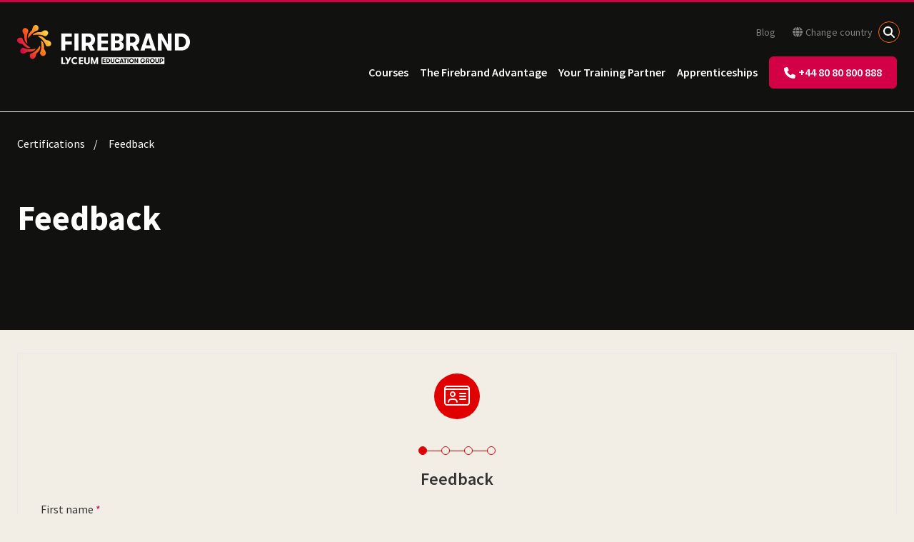

--- FILE ---
content_type: text/html; charset=utf-8
request_url: https://firebrand.training/en/feedback?dateid=226744
body_size: 34432
content:

<!DOCTYPE html>
<html lang="en">
<head>
    <meta charset="UTF-8">
    <meta http-equiv="Content-Type" content="text/html; charset=utf-8">
    <meta name="viewport" content="width=device-width, initial-scale=1.0" />
    <meta http-equiv="X-UA-Compatible" content="IE=edge">
    <meta name="date" content="25/01/2026" />
    <link rel="preconnect" href="//widget.trustpilot.com" />
    <link rel="preconnect" href="//www.googletagmanager.com" />
    <link rel="preconnect" href="//fonts.googleapis.com" />
    <link rel="stylesheet" crossorigin="anonymous" href="https://kit.fontawesome.com/890e5e2f4c.css">

    <!-- Cookie preloads -->
    <link rel="preconnect" href="//consent.cookiefirst.com" />
    <link rel="dns-prefetch" href="//edge.cookiefirst.com" />
    <link rel="dns-prefetch" href="//api.cookiefirst.com" />
    <link rel="preload" as="script" href="//consent.cookiefirst.com/banner.no-autoblock.js" />

    
<script type="application/ld+json">
    {
        "@context": "https://schema.org",
        "@graph": [
            {
                "@type": "WebPage",
                "url": "https://firebrand.training/en/feedback",
                "name": "Feedback",
                "publisher": {
                    "@type": "Organization",
                    "name": "Firebrand Training",
                    "url": "https://firebrand.training/"
                },
                "datePublished": "2024-04-04T09:19:15Z",
                "dateModified": "2025-04-06T10:37:52Z"
            },
            {
                "@type": "BreadcrumbList",
                "itemListElement": [{"@type":"ListItem","position":1,"item":"https://firebrand.training/en","name":"Certifications"},{"@type":"ListItem","position":2,"item":"https://firebrand.training/en","name":"Country"},{"@type":"ListItem","position":3,"item":"https://firebrand.training/","name":"Country Selection"}]
            }
        ]
    }
</script>

    
        <title>Firebrand Training | Feedback</title>
    <meta name="description" content="Attended one of our courses? Leave feedback here." />




        <link rel="canonical" href="https://firebrand.training/en/feedback" />
        <link rel="alternate" hreflang="en-gb" href="https://firebrand.training/uk/feedback" />
        <link rel="alternate" hreflang="en-at" href="https://firebrand.training/en-at/feedback" />
        <link rel="alternate" hreflang="en-be" href="https://firebrand.training/en-be/feedback" />
        <link rel="alternate" hreflang="en-dk" href="https://firebrand.training/en-dk/feedback" />
        <link rel="alternate" hreflang="en-fi" href="https://firebrand.training/en-fi/feedback" />
        <link rel="alternate" hreflang="en-de" href="https://firebrand.training/en-de/feedback" />
        <link rel="alternate" hreflang="en-nl" href="https://firebrand.training/en-nl/feedback" />
        <link rel="alternate" hreflang="en-se" href="https://firebrand.training/en-se/feedback" />
        <link rel="alternate" hreflang="en-ch" href="https://firebrand.training/en-ch/feedback" />
        <link rel="alternate" hreflang="en-ae" href="https://firebrand.training/ae/feedback" />
        <link rel="alternate" hreflang="en-no" href="https://firebrand.training/en-no/feedback" />
        <link rel="alternate" hreflang="en" href="https://firebrand.training/en/feedback" />
        <link rel="alternate" hreflang="en-ie" href="https://firebrand.training/ie/feedback" />
        <link rel="alternate" hreflang="de-at" href="https://firebrand.training/at/feedback" />
        <link rel="alternate" hreflang="de-de" href="https://firebrand.training/de/feedback" />
        <link rel="alternate" hreflang="de-ch" href="https://firebrand.training/ch/feedback" />
        <link rel="alternate" hreflang="nl-be" href="https://firebrand.training/be/terugkoppeling" />
        <link rel="alternate" hreflang="nl-nl" href="https://firebrand.training/nl/terugkoppeling" />
        <link rel="alternate" hreflang="sv-se" href="https://firebrand.training/se/feedback" />
        <link rel="alternate" hreflang="da-dk" href="https://firebrand.training/dk/feedback" />
        <link rel="alternate" hreflang="fi-fi" href="https://firebrand.training/fi/palaute" />
        <link rel="alternate" hreflang="nb-no" href="https://firebrand.training/no/tilbakemelding" />



    
<script>
    window.dataLayer = window.dataLayer || [];
    function gtag() { dataLayer.push(arguments); }
    gtag('consent', 'default', {
        'ad_storage': 'denied',
        'ad_user_data': 'denied',
        'ad_personalization': 'denied',
        'analytics_storage': 'denied',
        'functionality_storage': 'denied',
        'security_storage': 'granted',
        'wait_for_update': 2000
    });
</script>

<script>
    (function (w, d, s, l, i) {
        w[l] = w[l] || []; w[l].push({
            'gtm.start':
                new Date().getTime(), event: 'gtm.js'
        }); var f = d.getElementsByTagName(s)[0],
            j = d.createElement(s), dl = l != 'dataLayer' ? '&l=' + l : ''; j.async = true; j.src =
                'https://www.googletagmanager.com/gtm.js?id=' + i + dl; f.parentNode.insertBefore(j, f);
    })(window, document, 'script', 'dataLayer', 'GTM-WTWXWLZ');</script>


    <script>
    !function () {
        var i = "analytics", analytics = window[i] = window[i] || []; if (!analytics.initialize) if (analytics.invoked) window.console && console.error && console.error("Segment snippet included twice."); else {
            analytics.invoked = !0; analytics.methods = ["trackSubmit", "trackClick", "trackLink", "trackForm", "pageview", "identify", "reset", "group", "track", "ready", "alias", "debug", "page", "screen", "once", "off", "on", "addSourceMiddleware", "addIntegrationMiddleware", "setAnonymousId", "addDestinationMiddleware", "register"]; analytics.factory = function (e) { return function () { if (window[i].initialized) return window[i][e].apply(window[i], arguments); var n = Array.prototype.slice.call(arguments); if (["track", "screen", "alias", "group", "page", "identify"].indexOf(e) > -1) { var c = document.querySelector("link[rel='canonical']"); n.push({ __t: "bpc", c: c && c.getAttribute("href") || void 0, p: location.pathname, u: location.href, s: location.search, t: document.title, r: document.referrer }) } n.unshift(e); analytics.push(n); return analytics } }; for (var n = 0; n < analytics.methods.length; n++) { var key = analytics.methods[n]; analytics[key] = analytics.factory(key) } analytics.load = function (key, n) { var t = document.createElement("script"); t.type = "text/javascript"; t.async = !0; t.setAttribute("data-global-segment-analytics-key", i); t.src = "https://cdn.segment.com/analytics.js/v1/" + key + "/analytics.min.js"; var r = document.getElementsByTagName("script")[0]; r.parentNode.insertBefore(t, r); analytics._loadOptions = n }; analytics._writeKey = "YOUR_WRITE_KEY";; analytics.SNIPPET_VERSION = "5.2.1";
            analytics.load("eavFRw53eRHBGzMYv4vEPsYwN6emiL9H");
            analytics.page("feedbackForm", "Feedback", {"page_id":6458,"site_section":"commercial","site_country":"en","site_language":"en"});
        }
    }();
</script>

    
    <link href="/sb/site-styles.css.v639042073121154300" rel="stylesheet" />
    

    

    <link rel="icon" type="image/x-icon" href="/favicon.ico">
</head>
<body data-country="gb" data-country-fbt="en" data-culture="en">
            <!-- Google Tag Manager (noscript) -->
        <noscript>
            <iframe src="https://www.googletagmanager.com/ns.html?id=GTM-WTWXWLZ"
                    height="0" width="0" style="display: none; visibility: hidden"></iframe>
        </noscript>
        <!-- End Google Tag Manager (noscript) -->


    



<div id="content" class="main">


<header id="header" class="header background-colour-black firebrand-header">
    
        <div class="logo-wrapper">
            <a href="/en" title="Return to Home">
                    <svg version="1.2" xmlns="http://www.w3.org/2000/svg" viewbox="0 0 242 55" width="242" height="55" class="logo basic">
	<defs>
		<image width="242" height="55" id="img1" href="[data-uri]"></image>
	</defs>
	<style>
	</style>
	<use id="Background" href="#img1" x="0" y="0"></use>
</svg>
            </a>
            <div class="mobile-quick-nav mobile-only">
                <a href="tel:&#x2B;44 80 80 800 888" title="Call us on &#x2B;44 80 80 800 888" class="btn has-icon icon-only">
                    <span class="icon icon-before icon-phone mobile-only">
                        <svg id="uuid-e31ae251-f17e-459e-acae-c63b131c04e6" xmlns="http://www.w3.org/2000/svg" viewBox="0 0 512 512">
                            <path d="M164.9,24.6C157.2,6,136.9-3.9,117.5,1.4L29.5,25.4C12.1,30.2,0,46,0,64c0,247.4,200.6,448,448,448,18,0,33.8-12.1,38.6-29.5l24-88c5.3-19.4-4.6-39.7-23.2-47.4l-96-40c-16.3-6.8-35.2-2.1-46.3,11.6l-40.4,49.3c-70.4-33.3-127.4-90.3-160.7-160.7l49.3-40.3c13.7-11.2,18.4-30,11.6-46.3L164.9,24.7v-.1Z"/>
                        </svg>
                    </span>
                </a>
                <a class="hamburger hamburger--collapse mobile-only" id="mobile-menu-button">
                    <span class="hamburger-box">
                        <span class="hamburger-inner"></span>
                    </span>
                </a>
            </div>
        </div>
    

    <nav class="navigation-wrapper">
        
            
<ul class="nav-list primary" role="navigation" aria-label="Main">


<li class="nav-item">
        <a class="nav-link" href="/en/courses" title="View all courses">Courses</a>
</li>

<li class="nav-item">
        <a class="nav-link" href="/uk/firebrand-advantage" title="The Firebrand Advantage">The Firebrand Advantage</a>
</li>

<li class="nav-item">
        <a class="nav-link" href="/uk/your-training-partner" title="Your Training Partner">Your Training Partner</a>
</li>

<li class="nav-item">
        <a class="nav-link" href="/uk/apprenticeships" title="Apprenticeships">Apprenticeships</a>
</li>    <li class="nav-item not-mobile" id="mobileNumber">
        <a href="tel:&#x2B;44 80 80 800 888" title="Call us on &#x2B;44 80 80 800 888" class="btn has-icon header-icon-phone">
            <span class="icon icon-before icon-phone">
                <svg id="uuid-e31ae251-f17e-459e-acae-c63b131c04e6" xmlns="http://www.w3.org/2000/svg" viewBox="0 0 512 512"><path d="M164.9,24.6C157.2,6,136.9-3.9,117.5,1.4L29.5,25.4C12.1,30.2,0,46,0,64c0,247.4,200.6,448,448,448,18,0,33.8-12.1,38.6-29.5l24-88c5.3-19.4-4.6-39.7-23.2-47.4l-96-40c-16.3-6.8-35.2-2.1-46.3,11.6l-40.4,49.3c-70.4-33.3-127.4-90.3-160.7-160.7l49.3-40.3c13.7-11.2,18.4-30,11.6-46.3L164.9,24.7v-.1Z"/></svg>
            </span>&#x2B;44 80 80 800 888
        </a>
    </li>
</ul>
        

        


<ul class="nav-list secondary" role="navigation" aria-label="Secondary">
        <li class="nav-item">
            <a href="/en/blog" title="Go to Blog" class="nav-link">Blog</a>
        </li>



        <li class="nav-item"><a class="nav-link" href="/"><i class="fa-solid fa-globe mr-1"></i>Change country</a></li>

    <li class="nav-item search">
        <div id="search-wrapper" class="search-wrapper">
            <form action="/en/search" type="GET" role="search">
                <input id="search-input" type="text" class="search-input" placeholder="Search for&#x2026;" name="q" value=""/>
                <input id="search-button" type="submit" value="Search" class="search-btn"/>
            </form>
        </div>
        <button id="search-close" class="overlay" title="Search">Search</button>
    </li>
</ul>
    </nav>
</header>


        
            
        
    


<div class="row breadcrumbs-title tiny-bottom-gutter half-top-gutter !px-0 background-colour bg-greyscale-black text-white">
    
        <ul class="breadcrumb-list" aria-label="Breadcrumb">
            <li class="breadcrumb-item">

                <a href="/en" title="Go to Certifications" class="breadcrumb-link text-white">Certifications</a>
            </li>
            <li class="breadcrumb-item text-white" aria-current="page">
                Feedback
            </li>
</ul>
    
</div>

<div class="row flex flex-row justify-between hero-banner background-colour-black columns background-colour-black md:!py-12 !px-0">

    <div class="content invert-text lg:w-1/2">

        <h1 class="title font-[650]">Feedback</h1>

        

        <div class="ctas !pt-12">
            
            
        </div>

    </div>

    <div class="image">



    </div>
</div>
<div class="centralSpan">
    <div id="firebrand-simple-container" class="padding-y-full">
        <div id="firebrand-content-generic">

<div class="feedbackContainer">

    <div class="feedbackForm padding-full border rounded">
        <div class="mx-auto text-center w-1/3">
            <i class="fa-2x fa-light fa-id-card register-icon-background"></i>
        </div>

        <div class="mx-auto text-center">
            <div class="progress-tracker"><div class="progress-tracker-node"><div class="progress-tracker-circle filled"></div><div class="progress-tracker-line"></div></div><div class="progress-tracker-node"><div class="progress-tracker-circle "></div><div class="progress-tracker-line"></div></div><div class="progress-tracker-node"><div class="progress-tracker-circle "></div><div class="progress-tracker-line"></div></div><div class="progress-tracker-node"><div class="progress-tracker-circle "></div></div></div>
        </div>

        <div class="mx-auto text-center mb-4 w-1/3">
            <h3>Feedback</h3>
        </div>

<form action="/en/feedback?dateid=226744" data-form="feedbackStudentDetails" enctype="multipart/form-data" id="form7cbbe4057da84d42a6f701731abefe06" method="post">            <input type="hidden" name="ThankYouPageKey" value="dde4d1d5-7c5d-4828-b4fe-0358295aeaad" />
            <input type="hidden" id="DateId" name="DateId" value="" />
            <fieldset class="subscribe price border-none">
                <legend></legend>

                <div class="registerFormElement mb-4">
                    <div class="registerStudentInfoLabel"><Label class="label-required" for="FirstName">First name</Label></div>
                    <div class="registerStudentInfoInput"><input type="text" class="border w-full padding-eighth" data-val="true" data-val-maxlength="ert" data-val-maxlength-max="49" data-val-required="Please enter your First name" id="FirstName" maxlength="49" name="FirstName" value="" /> </div>
                    <span class="error field-validation-valid" data-valmsg-for="FirstName" data-valmsg-replace="true"></span>
                </div>

                <div class="registerFormElement mb-4">
                    <div class="registerStudentInfoLabel"><Label class="label-required" for="Surname">Last name</Label></div>
                    <div class="registerStudentInfoInput"><input type="text" class="border w-full padding-eighth" data-val="true" data-val-maxlength="Last name field has to be under 58 characters" data-val-maxlength-max="50" data-val-required="Please enter your Last name" id="Surname" maxlength="50" name="Surname" value="" /></div>
                    <span class="error field-validation-valid" data-valmsg-for="Surname" data-valmsg-replace="true"></span>
                </div>

                <div class="registerFormElement mb-4">
                    <div class="registerStudentInfoLabel"><label class="label-required" for="Email">Email address</label></div>
                    <div class="registerStudentInfoInput"><input type="email" class="border w-full padding-eighth" data-val="true" data-val-email="Are you sure that&#x2019;s a valid email address?&#xA;We expect at least an &quot;@&quot; and a &quot;.&quot;" data-val-maxlength="Max length exceeded" data-val-maxlength-max="100" data-val-required="Please enter your email address" id="Email" maxlength="100" name="Email" value="" /></div>
                    <span class="error field-validation-valid" data-valmsg-for="Email" data-valmsg-replace="true"></span>
                </div>

                <div class="registerFormElement mb-4">
                    <div class="registerStudentInfoLabel"><Label class="label-required" for="WhoDoYouWorkFor">Who do you work for?</Label></div>
                    <div class="registerStudentInfoInput"><input type="text" class="border w-full padding-eighth" data-val="true" data-val-maxlength="[ContactForm.WhoDoYouWorkForMaxLengthError]" data-val-maxlength-max="100" data-val-required="Who do you work for is required" id="WhoDoYouWorkFor" maxlength="100" name="WhoDoYouWorkFor" value="" /> </div>
                    <span class="error field-validation-valid" data-valmsg-for="WhoDoYouWorkFor" data-valmsg-replace="true"></span>
                </div>

                <div id="course" class="noerror mb-4">
                    <div><label class="label-required" for="CourseIdDesc">Course Attended:</label></div>
                    <div>
                        <select class="course register courseSelectControl w-full border p-1" size="10" tabindex="5" required="required" data-val="true" data-val-required="This field is required" id="CourseIdDesc" name="CourseIdDesc">
                                <option class="bg-greyscale-6 px-1 py-0.5 font-bold not-italic text-greyscale-71" disabled="disabled">
                                    AGRC
                                </option>
                                        <option class="course px-1" value="agrcesgps _ AGRC Certificate in ESG Principles and Standards">AGRC Certificate in ESG Principles and Standards</option>
                                <option class="bg-greyscale-6 px-1 py-0.5 font-bold not-italic text-greyscale-71" disabled="disabled">
                                    Amazon Web Services (AWS)
                                </option>
                                        <option class="course px-1" value="awscp _ AWS Certified Cloud Practitioner (CLF-C02)">AWS Certified Cloud Practitioner (CLF-C02)</option>
                                        <option class="course px-1" value="awsde _ AWS Certified DevOps Engineer Professional (DOP-C02)">AWS Certified DevOps Engineer Professional (DOP-C02)</option>
                                        <option class="course px-1" value="awscss _ AWS Certified Security: Specialty (SCS-C02)">AWS Certified Security: Specialty (SCS-C02)</option>
                                        <option class="course px-1" value="awsa _ AWS Certified Solutions Architect Associate (SAA-C03)">AWS Certified Solutions Architect Associate (SAA-C03)</option>
                                        <option class="course px-1" value="awsap _ AWS Certified Solutions Architect Associate &#x2B; Professional (SAA-C03 &amp; SAP-C02)">AWS Certified Solutions Architect Associate &#x2B; Professional (SAA-C03 &amp; SAP-C02)</option>
                                        <option class="course px-1" value="awsp _ AWS Certified Solutions Architect: Professional">AWS Certified Solutions Architect: Professional</option>
                                        <option class="course px-1" value="awscda _ AWS Certified Developer Associate (DVA-C02)">AWS Certified Developer Associate (DVA-C02)</option>
                                <option class="bg-greyscale-6 px-1 py-0.5 font-bold not-italic text-greyscale-71" disabled="disabled">
                                    APMG
                                </option>
                                        <option class="course px-1" value="apmgapmfp _ APMG Agile Project Management (AgilePM&#xAE;) Foundation &amp; Practitioner">APMG Agile Project Management (AgilePM&#xAE;) Foundation &amp; Practitioner</option>
                                        <option class="course px-1" value="apmgapmf _ APMG Agile Project Management Foundation (AgilePM&#xAE; Foundation)">APMG Agile Project Management Foundation (AgilePM&#xAE; Foundation)</option>
                                        <option class="course px-1" value="apmgapmp _ APMG Agile Project Management Practitioner (AgilePM&#xAE; Practitioner)">APMG Agile Project Management Practitioner (AgilePM&#xAE; Practitioner)</option>
                                        <option class="course px-1" value="apmcm _ APMG Change Management Foundation and Practitioner (PCM&#xAE;)">APMG Change Management Foundation and Practitioner (PCM&#xAE;)</option>
                                <option class="bg-greyscale-6 px-1 py-0.5 font-bold not-italic text-greyscale-71" disabled="disabled">
                                    ASCM
                                </option>
                                        <option class="course px-1" value="acscp _ ASCM Certified Supply Chain Professional (CSCP)">ASCM Certified Supply Chain Professional (CSCP)</option>
                                <option class="bg-greyscale-6 px-1 py-0.5 font-bold not-italic text-greyscale-71" disabled="disabled">
                                    BCS
                                </option>
                                        <option class="course px-1" value="bcseai _ BCS Essentials Certificate in Artificial Intelligence (AI)">BCS Essentials Certificate in Artificial Intelligence (AI)</option>
                                        <option class="course px-1" value="bcsfai _ BCS Foundation Certificate in Artificial Intelligence (AI)">BCS Foundation Certificate in Artificial Intelligence (AI)</option>
                                        <option class="course px-1" value="bcsfba _ BCS Foundation Certificate in Business Analysis">BCS Foundation Certificate in Business Analysis</option>
                                        <option class="course px-1" value="bcsidba _ BCS International Diploma in Business Analysis">BCS International Diploma in Business Analysis</option>
                                        <option class="course px-1" value="bcspcbap _ BCS Practitioner Certificate in Business Analysis Practice">BCS Practitioner Certificate in Business Analysis Practice</option>
                                        <option class="course px-1" value="bcsmbp _ BCS Practitioner Certificate in Modelling Business Processes">BCS Practitioner Certificate in Modelling Business Processes</option>
                                        <option class="course px-1" value="bcspcre _ BCS Practitioner Certificate in Requirements Engineering">BCS Practitioner Certificate in Requirements Engineering</option>
                                <option class="bg-greyscale-6 px-1 py-0.5 font-bold not-italic text-greyscale-71" disabled="disabled">
                                    Certiport
                                </option>
                                        <option class="course px-1" value="dbf _ Certiport IT Specialist &#x2014; Databases">Certiport IT Specialist &#x2014; Databases</option>
                                        <option class="course px-1" value="dev _ Certiport IT Specialist &#x2014; Software Development">Certiport IT Specialist &#x2014; Software Development</option>
                                <option class="bg-greyscale-6 px-1 py-0.5 font-bold not-italic text-greyscale-71" disabled="disabled">
                                    CertNexus
                                </option>
                                        <option class="course px-1" value="csc _ CertNexus Cyber Secure Coder&#x2122; (CSC)">CertNexus Cyber Secure Coder&#x2122; (CSC)</option>
                                <option class="bg-greyscale-6 px-1 py-0.5 font-bold not-italic text-greyscale-71" disabled="disabled">
                                    Cloud Native Computing Foundation (CNCF)
                                </option>
                                        <option class="course px-1" value="cka _ Cloud Native Computing Foundation (CNCF) Certified Kubernetes Administrator (CKA)">Cloud Native Computing Foundation (CNCF) Certified Kubernetes Administrator (CKA)</option>
                                        <option class="course px-1" value="ckad _ Cloud Native Computing Foundation (CNCF) Certified Kubernetes Application Developer (CKAD)">Cloud Native Computing Foundation (CNCF) Certified Kubernetes Application Developer (CKAD)</option>
                                <option class="bg-greyscale-6 px-1 py-0.5 font-bold not-italic text-greyscale-71" disabled="disabled">
                                    CompTIA
                                </option>
                                        <option class="course px-1" value="cysa _ CompTIA Cybersecurity Analyst (CySA&#x2B;)">CompTIA Cybersecurity Analyst (CySA&#x2B;)</option>
                                        <option class="course px-1" value="ctdata&#x2B; _ CompTIA Data&#x2B;">CompTIA Data&#x2B;</option>
                                        <option class="course px-1" value="n&#x2B; _ CompTIA Network&#x2B;">CompTIA Network&#x2B;</option>
                                        <option class="course px-1" value="pentest&#x2B; _ CompTIA PenTest&#x2B;">CompTIA PenTest&#x2B;</option>
                                        <option class="course px-1" value="sec&#x2B; _ CompTIA Security&#x2B;">CompTIA Security&#x2B;</option>
                                        <option class="course px-1" value="serv&#x2B; _ CompTIA Server&#x2B;">CompTIA Server&#x2B;</option>
                                        <option class="course px-1" value="ctech&#x2B; _ CompTIA Tech&#x2B;">CompTIA Tech&#x2B;</option>
                                <option class="bg-greyscale-6 px-1 py-0.5 font-bold not-italic text-greyscale-71" disabled="disabled">
                                    CREST
                                </option>
                                        <option class="course px-1" value="cpia _ CREST Practitioner Intrusion Analyst (CPIA)">CREST Practitioner Intrusion Analyst (CPIA)</option>
                                        <option class="course px-1" value="cptia _ CREST Practitioner Threat Intelligence Analyst (CPTIA)">CREST Practitioner Threat Intelligence Analyst (CPTIA)</option>
                                        <option class="course px-1" value="crt _ CREST Registered Penetration Tester (CRT)">CREST Registered Penetration Tester (CRT)</option>
                                <option class="bg-greyscale-6 px-1 py-0.5 font-bold not-italic text-greyscale-71" disabled="disabled">
                                    CSA
                                </option>
                                        <option class="course px-1" value="ccsk _ Firebrand Training course for the CSA Certificate of Cloud Security Knowledge&#x2122; (CCSK&#x2122;)">Firebrand Training course for the CSA Certificate of Cloud Security Knowledge&#x2122; (CCSK&#x2122;)</option>
                                <option class="bg-greyscale-6 px-1 py-0.5 font-bold not-italic text-greyscale-71" disabled="disabled">
                                    EC-Council
                                </option>
                                        <option class="course px-1" value="ccisoasso _ EC-Council Associate C|CISO&#xAE;">EC-Council Associate C|CISO&#xAE;</option>
                                        <option class="course px-1" value="ceh _ EC-Council Certified Ethical Hacker&#xAE; v13 AI (CEH&#xAE;)">EC-Council Certified Ethical Hacker&#xAE; v13 AI (CEH&#xAE;)</option>
                                        <option class="course px-1" value="ecih _ EC-Council Certified Incident Handler&#xAE; (ECIH&#xAE; v3)">EC-Council Certified Incident Handler&#xAE; (ECIH&#xAE; v3)</option>
                                        <option class="course px-1" value="cnd _ EC-Council Certified Network Defender&#xAE; (CND&#xAE; v3)">EC-Council Certified Network Defender&#xAE; (CND&#xAE; v3)</option>
                                        <option class="course px-1" value="eccsa _ EC-Council Certified SOC Analyst&#xAE; (CSA&#xAE; v2)">EC-Council Certified SOC Analyst&#xAE; (CSA&#xAE; v2)</option>
                                        <option class="course px-1" value="cciso _ EC-Council Chief Information Security Officer&#xAE; (CCISO&#xAE;)">EC-Council Chief Information Security Officer&#xAE; (CCISO&#xAE;)</option>
                                        <option class="course px-1" value="chfi _ EC-Council Computer Hacking Forensic Investigator&#xAE; (CHFI&#xAE; v11)">EC-Council Computer Hacking Forensic Investigator&#xAE; (CHFI&#xAE; v11)</option>
                                        <option class="course px-1" value="ecicsscada _ EC-Council ICS/SCADA&#xAE; Cybersecurity">EC-Council ICS/SCADA&#xAE; Cybersecurity</option>
                                        <option class="course px-1" value="ecccse _ EC-Council Certified Cloud Security Engineer&#xAE; (CCSE&#xAE;)">EC-Council Certified Cloud Security Engineer&#xAE; (CCSE&#xAE;)</option>
                                <option class="bg-greyscale-6 px-1 py-0.5 font-bold not-italic text-greyscale-71" disabled="disabled">
                                    Firebrand Bespoke
                                </option>
                                        <option class="course px-1" value="app-its _ Integrated Technology Solutions">Integrated Technology Solutions</option>
                                        <option class="course px-1" value="sdf _ Software Development Fundamentals">Software Development Fundamentals</option>
                                        <option class="course px-1" value="app-dtf _ Data Technician Fundamentals">Data Technician Fundamentals</option>
                                <option class="bg-greyscale-6 px-1 py-0.5 font-bold not-italic text-greyscale-71" disabled="disabled">
                                    IAPP
                                </option>
                                        <option class="course px-1" value="iappaigp _ IAPP Artificial Intelligence Governance Professional&#xAE; (AIGP&#xAE;)">IAPP Artificial Intelligence Governance Professional&#xAE; (AIGP&#xAE;)</option>
                                        <option class="course px-1" value="cipm _ IAPP Certified Information Privacy Manager&#xAE; (CIPM&#xAE;)">IAPP Certified Information Privacy Manager&#xAE; (CIPM&#xAE;)</option>
                                        <option class="course px-1" value="cippe _ IAPP Certified Information Privacy Professional &#x2014; Europe&#xAE; (CIPP/E&#xAE;)">IAPP Certified Information Privacy Professional &#x2014; Europe&#xAE; (CIPP/E&#xAE;)</option>
                                        <option class="course px-1" value="cippecipm _ IAPP Certified Information Privacy Professional&#xAE; &amp; Certified Information Privacy Manager&#xAE; (CIPP/E&#xAE; and CIPM&#xAE; combined course)">IAPP Certified Information Privacy Professional&#xAE; &amp; Certified Information Privacy Manager&#xAE; (CIPP/E&#xAE; and CIPM&#xAE; combined course)</option>
                                <option class="bg-greyscale-6 px-1 py-0.5 font-bold not-italic text-greyscale-71" disabled="disabled">
                                    IPMA
                                </option>
                                        <option class="course px-1" value="ipmad _ Firebrand Training course for the IPMA Certified Project Management Associate (Level D)">Firebrand Training course for the IPMA Certified Project Management Associate (Level D)</option>
                                <option class="bg-greyscale-6 px-1 py-0.5 font-bold not-italic text-greyscale-71" disabled="disabled">
                                    ISACA
                                </option>
                                        <option class="course px-1" value="aaia _ ISACA Advanced in AI Audit&#x2122; (AAIA&#x2122;)">ISACA Advanced in AI Audit&#x2122; (AAIA&#x2122;)</option>
                                        <option class="course px-1" value="aaism _ ISACA Advanced in AI Security Management&#x2122; (AAISM&#x2122;)">ISACA Advanced in AI Security Management&#x2122; (AAISM&#x2122;)</option>
                                        <option class="course px-1" value="isacaccoa _ ISACA Certified Cybersecurity Operations Analyst&#x2122; (CCOA&#x2122;)">ISACA Certified Cybersecurity Operations Analyst&#x2122; (CCOA&#x2122;)</option>
                                        <option class="course px-1" value="crisc _ ISACA Certified in Risk and Information Systems Control&#xAE; (CRISC&#xAE;), 8th edition">ISACA Certified in Risk and Information Systems Control&#xAE; (CRISC&#xAE;), 8th edition</option>
                                        <option class="course px-1" value="cgeit _ ISACA Certified in the Governance of Enterprise IT&#xAE; (CGEIT&#xAE;)">ISACA Certified in the Governance of Enterprise IT&#xAE; (CGEIT&#xAE;)</option>
                                        <option class="course px-1" value="cism _ ISACA Certified Information Security Manager&#xAE; (CISM&#xAE;)">ISACA Certified Information Security Manager&#xAE; (CISM&#xAE;)</option>
                                        <option class="course px-1" value="cisa _ ISACA Certified Information Systems Auditor&#xAE; (CISA&#xAE;)">ISACA Certified Information Systems Auditor&#xAE; (CISA&#xAE;)</option>
                                        <option class="course px-1" value="iitrf _ ISACA IT Risk Fundamentals">ISACA IT Risk Fundamentals</option>
                                <option class="bg-greyscale-6 px-1 py-0.5 font-bold not-italic text-greyscale-71" disabled="disabled">
                                    ISC2
                                </option>
                                        <option class="course px-1" value="ccsp _ ISC2 Certified Cloud Security Professional&#xAE; (CCSP&#xAE;)">ISC2 Certified Cloud Security Professional&#xAE; (CCSP&#xAE;)</option>
                                        <option class="course px-1" value="isc2elcs _ ISC2 Certified in Cybersecurity&#xAE; (CC&#xAE;)">ISC2 Certified in Cybersecurity&#xAE; (CC&#xAE;)</option>
                                        <option class="course px-1" value="isc2cgrc _ ISC2 Certified in Governance, Risk and Compliance&#xAE; (CGRC&#xAE;)">ISC2 Certified in Governance, Risk and Compliance&#xAE; (CGRC&#xAE;)</option>
                                        <option class="course px-1" value="cissp _ ISC2 Certified Information Systems Security Professional&#xAE; (CISSP&#xAE;)">ISC2 Certified Information Systems Security Professional&#xAE; (CISSP&#xAE;)</option>
                                        <option class="course px-1" value="csslp _ ISC2 Certified Secure Software Lifecycle Professional&#xAE; (CSSLP&#xAE;)">ISC2 Certified Secure Software Lifecycle Professional&#xAE; (CSSLP&#xAE;)</option>
                                        <option class="course px-1" value="sscp _ ISC2 Systems Security Certified Practitioner&#xAE; (SSCP&#xAE;)">ISC2 Systems Security Certified Practitioner&#xAE; (SSCP&#xAE;)</option>
                                <option class="bg-greyscale-6 px-1 py-0.5 font-bold not-italic text-greyscale-71" disabled="disabled">
                                    ISO
                                </option>
                                        <option class="course px-1" value="iso27f _ ISO 27001 Foundation &#x2014; Information Security Management">ISO 27001 Foundation &#x2014; Information Security Management</option>
                                        <option class="course px-1" value="iso27la _ ISO 27001 Lead Auditor &#x2014; Information Security Management System">ISO 27001 Lead Auditor &#x2014; Information Security Management System</option>
                                        <option class="course px-1" value="iso27li _ ISO 27001 Lead Implementer &#x2014; Information Security Management">ISO 27001 Lead Implementer &#x2014; Information Security Management</option>
                                        <option class="course px-1" value="iso42001la _ ISO 42001 Lead Auditor &#x2014; Artificial Intelligence Management System (AIMS)">ISO 42001 Lead Auditor &#x2014; Artificial Intelligence Management System (AIMS)</option>
                                        <option class="course px-1" value="iso42001li _ ISO 42001 Lead Implementer &#x2014; Artificial Intelligence Management System (AIMS)">ISO 42001 Lead Implementer &#x2014; Artificial Intelligence Management System (AIMS)</option>
                                        <option class="course px-1" value="iso23la _ ISO 22301 Lead Auditor &#x2014; Business Continuity Management">ISO 22301 Lead Auditor &#x2014; Business Continuity Management</option>
                                        <option class="course px-1" value="iso23li _ ISO 22301 Lead Implementer &#x2014; Business Continuity Management">ISO 22301 Lead Implementer &#x2014; Business Continuity Management</option>
                                        <option class="course px-1" value="iso27rm  _ ISO 27005 Risk Manager &#x2014; Information Security Risk Management">ISO 27005 Risk Manager &#x2014; Information Security Risk Management</option>
                                        <option class="course px-1" value="iso2735lim _ ISO 27035 Lead Incident Manager &#x2014; Information Security Incident Management">ISO 27035 Lead Incident Manager &#x2014; Information Security Incident Management</option>
                                        <option class="course px-1" value="iso27701la _ ISO 27701 Lead Auditor &#x2014; Privacy Information Management System">ISO 27701 Lead Auditor &#x2014; Privacy Information Management System</option>
                                        <option class="course px-1" value="iso31lrm _ ISO 31000 Lead Risk Manager">ISO 31000 Lead Risk Manager</option>
                                        <option class="course px-1" value="iso42001f _ ISO 42001 Foundation &#x2014; Artificial Intelligence Management Systems (AIMS)">ISO 42001 Foundation &#x2014; Artificial Intelligence Management Systems (AIMS)</option>
                                <option class="bg-greyscale-6 px-1 py-0.5 font-bold not-italic text-greyscale-71" disabled="disabled">
                                    ISTQB&#xAE;
                                </option>
                                        <option class="course px-1" value="istqbfa _ Firebrand Training course for ISTQB&#xAE; Foundation Agile Tester Extension (CTFL-AT)">Firebrand Training course for ISTQB&#xAE; Foundation Agile Tester Extension (CTFL-AT)</option>
                                        <option class="course px-1" value="istqb _ Firebrand Training course for ISTQB&#xAE; Foundation Level Software Tester (CTFL)">Firebrand Training course for ISTQB&#xAE; Foundation Level Software Tester (CTFL)</option>
                                <option class="bg-greyscale-6 px-1 py-0.5 font-bold not-italic text-greyscale-71" disabled="disabled">
                                    ITIL&#xAE;
                                </option>
                                        <option class="course px-1" value="itilf _ ITIL&#xAE; 4 Foundation">ITIL&#xAE; 4 Foundation</option>
                                <option class="bg-greyscale-6 px-1 py-0.5 font-bold not-italic text-greyscale-71" disabled="disabled">
                                    Lean Six Sigma
                                </option>
                                        <option class="course px-1" value="sixblack _ Lean Six Sigma Black Belt">Lean Six Sigma Black Belt</option>
                                        <option class="course px-1" value="sixgreen _ Lean Six Sigma Green Belt">Lean Six Sigma Green Belt</option>
                                <option class="bg-greyscale-6 px-1 py-0.5 font-bold not-italic text-greyscale-71" disabled="disabled">
                                    Linux
                                </option>
                                        <option class="course px-1" value="lpi _ Linux Professional Institute LPIC-1">Linux Professional Institute LPIC-1</option>
                                        <option class="course px-1" value="lpilinux _ Linux&#x2B; Powered by LPI (Level 1)">Linux&#x2B; Powered by LPI (Level 1)</option>
                                <option class="bg-greyscale-6 px-1 py-0.5 font-bold not-italic text-greyscale-71" disabled="disabled">
                                    Logical Operations
                                </option>
                                        <option class="course px-1" value="dave _ Logical Operations &#x2014; Data Analysis and Visualisation with Microsoft Excel&#xAE;">Logical Operations &#x2014; Data Analysis and Visualisation with Microsoft Excel&#xAE;</option>
                                <option class="bg-greyscale-6 px-1 py-0.5 font-bold not-italic text-greyscale-71" disabled="disabled">
                                    Microsoft
                                </option>
                                        <option class="course px-1" value="ms365a102 _ Microsoft Certified: 365 Administrator Expert (MS-102)">Microsoft Certified: 365 Administrator Expert (MS-102)</option>
                                        <option class="course px-1" value="ms365ea _ Microsoft Certified: 365 Endpoint Administrator (MD-102)">Microsoft Certified: 365 Endpoint Administrator (MD-102)</option>
                                        <option class="course px-1" value="m365f _ Microsoft Certified: 365 Fundamentals (MS-900)">Microsoft Certified: 365 Fundamentals (MS-900)</option>
                                        <option class="course px-1" value="mteams _ Microsoft Certified: 365 Teams Administrator Associate (MS-700)">Microsoft Certified: 365 Teams Administrator Associate (MS-700)</option>
                                        <option class="course px-1" value="maa _ Microsoft Certified: Azure Administrator Associate (AZ-104)">Microsoft Certified: Azure Administrator Associate (AZ-104)</option>
                                        <option class="course px-1" value="mcaf _ Microsoft Certified: Azure Fundamentals (AZ-900)">Microsoft Certified: Azure Fundamentals (AZ-900)</option>
                                        <option class="course px-1" value="msanea _ Microsoft Certified: Azure Network Engineer Associate (AZ-700)">Microsoft Certified: Azure Network Engineer Associate (AZ-700)</option>
                                        <option class="course px-1" value="mcasea _ Microsoft Certified: Azure Security Engineer Associate (AZ-500)">Microsoft Certified: Azure Security Engineer Associate (AZ-500)</option>
                                        <option class="course px-1" value="msasae _ Microsoft Certified: Azure Solutions Architect Expert (AZ-104 &amp; AZ-305)">Microsoft Certified: Azure Solutions Architect Expert (AZ-104 &amp; AZ-305)</option>
                                        <option class="course px-1" value="msca100 _ Microsoft Certified: Cybersecurity Architect (SC-100)">Microsoft Certified: Cybersecurity Architect (SC-100)</option>
                                        <option class="course px-1" value="mscae _ Microsoft Certified: Cybersecurity Architect Expert (SC-100 &amp; SC-200)">Microsoft Certified: Cybersecurity Architect Expert (SC-100 &amp; SC-200)</option>
                                        <option class="course px-1" value="md365fof _ Microsoft Certified: Dynamics 365 Finance Functional Consultant Associate (MB-310)">Microsoft Certified: Dynamics 365 Finance Functional Consultant Associate (MB-310)</option>
                                        <option class="course px-1" value="msfde _ Microsoft Certified: Fabric Data Engineer Associate (DP-700)">Microsoft Certified: Fabric Data Engineer Associate (DP-700)</option>
                                        <option class="course px-1" value="miaaa _ Microsoft Certified: Identity and Access Administrator Associate (SC-300)">Microsoft Certified: Identity and Access Administrator Associate (SC-300)</option>
                                        <option class="course px-1" value="msadpbi _ Microsoft Certified: Power BI Data Analyst Associate (PL-300)">Microsoft Certified: Power BI Data Analyst Associate (PL-300)</option>
                                        <option class="course px-1" value="msppfca _ Microsoft Certified: Power Platform Functional Consultant Associate (PL-200)">Microsoft Certified: Power Platform Functional Consultant Associate (PL-200)</option>
                                        <option class="course px-1" value="mcppsae _ Microsoft Certified: Power Platform Solution Architect Expert (PL-600)">Microsoft Certified: Power Platform Solution Architect Expert (PL-600)</option>
                                        <option class="course px-1" value="msoaa _ Microsoft Certified: Security Operations Analyst Associate (SC-200)">Microsoft Certified: Security Operations Analyst Associate (SC-200)</option>
                                        <option class="course px-1" value="mscif _ Microsoft Certified: Security, Compliance, and Identity Fundamentals (SC-900)">Microsoft Certified: Security, Compliance, and Identity Fundamentals (SC-900)</option>
                                        <option class="course px-1" value="mdmais _ Microsoft: Designing Microsoft Azure Infrastructure Solutions (AZ-305)">Microsoft: Designing Microsoft Azure Infrastructure Solutions (AZ-305)</option>
                                        <option class="course px-1" value="mada _ Microsoft Certified: Azure Developer Associate (AZ-204)">Microsoft Certified: Azure Developer Associate (AZ-204)</option>
                                        <option class="course px-1" value="spr-massc5001 _ Microsoft Applied Skills: Configure SIEM security operations using Microsoft Sentinel (SC-5001)">Microsoft Applied Skills: Configure SIEM security operations using Microsoft Sentinel (SC-5001)</option>
                                        <option class="course px-1" value="msarda _ Microsoft Certified: Azure Database Administrator Associate (DP-300)">Microsoft Certified: Azure Database Administrator Associate (DP-300)</option>
                                        <option class="course px-1" value="md365fos _ Microsoft Certified: Dynamics 365 Supply Chain Management (MB-330)">Microsoft Certified: Dynamics 365 Supply Chain Management (MB-330)</option>
                                        <option class="course px-1" value="msparda _ Microsoft Certified: Power Automate RPA Developer Associate (PL-500)">Microsoft Certified: Power Automate RPA Developer Associate (PL-500)</option>
                                        <option class="course px-1" value="msppda _ Microsoft Certified: Power Platform Developer Associate (PL-400)">Microsoft Certified: Power Platform Developer Associate (PL-400)</option>
                                        <option class="course px-1" value="mppf _ Microsoft Certified: Power Platform Fundamentals (PL-900)">Microsoft Certified: Power Platform Fundamentals (PL-900)</option>
                                <option class="bg-greyscale-6 px-1 py-0.5 font-bold not-italic text-greyscale-71" disabled="disabled">
                                    Oracle
                                </option>
                                        <option class="course px-1" value="ocaocpjp8 _ Oracle Certified Associate (OCA) and Oracle Certified Professional (OCP) Java SE 8 Programmer">Oracle Certified Associate (OCA) and Oracle Certified Professional (OCP) Java SE 8 Programmer</option>
                                        <option class="course px-1" value="ocajp8 _ Oracle Certified Associate (OCA) Java SE 8 Programmer">Oracle Certified Associate (OCA) Java SE 8 Programmer</option>
                                        <option class="course px-1" value="ocpjp8 _ Oracle Certified Professional (OCP) Java SE 8 Programmer">Oracle Certified Professional (OCP) Java SE 8 Programmer</option>
                                <option class="bg-greyscale-6 px-1 py-0.5 font-bold not-italic text-greyscale-71" disabled="disabled">
                                    PECB
                                </option>
                                        <option class="course px-1" value="cdpo _ PECB Certified Data Protection Officer (CDPO)">PECB Certified Data Protection Officer (CDPO)</option>
                                        <option class="course px-1" value="pecbdora _ PECB Digital Operational Resilience Act (DORA) Lead Manager">PECB Digital Operational Resilience Act (DORA) Lead Manager</option>
                                        <option class="course px-1" value="pecbnis2 _ PECB NIS2 Directive 2.0 Lead Implementer">PECB NIS2 Directive 2.0 Lead Implementer</option>
                                <option class="bg-greyscale-6 px-1 py-0.5 font-bold not-italic text-greyscale-71" disabled="disabled">
                                    PeopleCert
                                </option>
                                        <option class="course px-1" value="msp _ MSP&#xAE; Foundation and Practitioner Certificate in Programme Management, 5th Edition">MSP&#xAE; Foundation and Practitioner Certificate in Programme Management, 5th Edition</option>
                                        <option class="course px-1" value="prince2_3 _ PRINCE2&#xAE; 7 Project Management Foundation &amp; Practitioner 7th Edition">PRINCE2&#xAE; 7 Project Management Foundation &amp; Practitioner 7th Edition</option>
                                        <option class="course px-1" value="prince2f _ PRINCE2&#xAE;7 Project Management Foundation 7th Edition">PRINCE2&#xAE;7 Project Management Foundation 7th Edition</option>
                                        <option class="course px-1" value="prince2afp _ PRINCE2 Agile&#xAE; Foundation and Practitioner Certificate">PRINCE2 Agile&#xAE; Foundation and Practitioner Certificate</option>
                                        <option class="course px-1" value="prince2af _ PRINCE2 Agile&#xAE; Foundation Certificate">PRINCE2 Agile&#xAE; Foundation Certificate</option>
                                        <option class="course px-1" value="prince2ag _ PRINCE2 Agile&#xAE; Practitioner Certificate">PRINCE2 Agile&#xAE; Practitioner Certificate</option>
                                <option class="bg-greyscale-6 px-1 py-0.5 font-bold not-italic text-greyscale-71" disabled="disabled">
                                    PMI
                                </option>
                                        <option class="course px-1" value="capm _ PMI Certified Associate in Project Management&#xAE; (CAPM&#xAE;)">PMI Certified Associate in Project Management&#xAE; (CAPM&#xAE;)</option>
                                        <option class="course px-1" value="pmp _ PMI Project Management Professional&#xAE; (PMP&#xAE;)">PMI Project Management Professional&#xAE; (PMP&#xAE;)</option>
                                        <option class="course px-1" value="pgmp _ PMI Program Management Professional&#xAE; (PgMP&#xAE;)">PMI Program Management Professional&#xAE; (PgMP&#xAE;)</option>
                                <option class="bg-greyscale-6 px-1 py-0.5 font-bold not-italic text-greyscale-71" disabled="disabled">
                                    Scrum
                                </option>
                                        <option class="course px-1" value="psm _ Firebrand Training course for Scrum.org Professional Scrum Master&#x2122; I (PSM I)">Firebrand Training course for Scrum.org Professional Scrum Master&#x2122; I (PSM I)</option>
                                <option class="bg-greyscale-6 px-1 py-0.5 font-bold not-italic text-greyscale-71" disabled="disabled">
                                    The Open Group
                                </option>
                                        <option class="course px-1" value="togafeaf _ TOGAF&#xAE; Enterprise Architecture &#x2014; Foundation">TOGAF&#xAE; Enterprise Architecture &#x2014; Foundation</option>
                                        <option class="course px-1" value="togaf _ TOGAF&#xAE; Enterprise Architecture &#x2014; Foundation and Practitioner">TOGAF&#xAE; Enterprise Architecture &#x2014; Foundation and Practitioner</option>
                                        <option class="course px-1" value="togafeap _ TOGAF&#xAE; Enterprise Architecture &#x2014; Practitioner">TOGAF&#xAE; Enterprise Architecture &#x2014; Practitioner</option>
                                <option class="bg-greyscale-6 px-1 py-0.5 font-bold not-italic text-greyscale-71" disabled="disabled">
                                    Other
                                </option>
                                        <option class="course px-1" value="ccna _ CCNA | Implementing and Administering Cisco Solutions">CCNA | Implementing and Administering Cisco Solutions</option>
                                        <option class="course px-1" value="app-bcsidba1 _ Custom - BCS- International Diploma in Business Analysis (1st 5 days)">Custom - BCS- International Diploma in Business Analysis (1st 5 days)</option>
                                        <option class="course px-1" value="csise _ Implementing and Configuring Cisco Identity Services Engine (SISE)">Implementing and Configuring Cisco Identity Services Engine (SISE)</option>
                                        <option class="course px-1" value="L3ICT _ L3 Information Communications Technician">L3 Information Communications Technician</option>
                                        <option class="course px-1" value="L3ITTS _ L3 IT Technical Salesperson">L3 IT Technical Salesperson</option>
                                        <option class="course px-1" value="L4BA _ L4 Business Analyst">L4 Business Analyst</option>
                                        <option class="course px-1" value="L4CST _ L4 Cyber Security Technologist">L4 Cyber Security Technologist</option>
                                        <option class="course px-1" value="L4DA _ L4 Data Analyst">L4 Data Analyst</option>
                                        <option class="course px-1" value="L4NE-COMP _ L4 Network Engineer - CompTIA">L4 Network Engineer - CompTIA</option>
                                        <option class="course px-1" value="L4DFT _ Level 4 Digital Forensic Technician ">Level 4 Digital Forensic Technician </option>
                                        <option class="course px-1" value="pcdsfcjs _ PeopleCert DEV Skills Foundation Certificate (JavaScript)">PeopleCert DEV Skills Foundation Certificate (JavaScript)</option>
                                        <option class="course px-1" value="app-aaip _ Advanced Analytics in Practice ">Advanced Analytics in Practice </option>
                                        <option class="course px-1" value="app-aip _ Analytics in Practice">Analytics in Practice</option>
                                        <option class="course px-1" value="app-aabafp _ APMG - AgileBA&#xAE; Foundation and Practitioner (4 days)">APMG - AgileBA&#xAE; Foundation and Practitioner (4 days)</option>
                                        <option class="course px-1" value="app-msp _ AXELOS - MSP&#xAE; Foundation, Practitioner &amp; Advanced Practitioner (3 days)">AXELOS - MSP&#xAE; Foundation, Practitioner &amp; Advanced Practitioner (3 days)</option>
                                        <option class="course px-1" value="cus422 _ Bespoke - Microsoft - Certified Power Platform Functional Consultant | Exam PL-200 2 days Part 2">Bespoke - Microsoft - Certified Power Platform Functional Consultant | Exam PL-200 2 days Part 2</option>
                                        <option class="course px-1" value="cus421 _ Bespoke - Microsoft - Certified Power Platform Functional Consultant | Exam PL-200 3 days Part 1">Bespoke - Microsoft - Certified Power Platform Functional Consultant | Exam PL-200 3 days Part 1</option>
                                        <option class="course px-1" value="cus424 _ Bespoke Day 1 ITIL&#xAE; - Foundation Certification (ITIL V4) 1 day ">Bespoke Day 1 ITIL&#xAE; - Foundation Certification (ITIL V4) 1 day </option>
                                        <option class="course px-1" value="cus425 _ Bespoke Day 2 ITIL&#xAE; - Foundation Certification (ITIL V4) 1 day ">Bespoke Day 2 ITIL&#xAE; - Foundation Certification (ITIL V4) 1 day </option>
                                        <option class="course px-1" value="cus100 _ CCSP / Swiss Re">CCSP / Swiss Re</option>
                                        <option class="course px-1" value="app-ci _ Communication Insight">Communication Insight</option>
                                        <option class="course px-1" value="app-aplusc1 _ CompTIA A&#x2B; Core 1">CompTIA A&#x2B; Core 1</option>
                                        <option class="course px-1" value="app-aplusc2 _ CompTIA A&#x2B; Core 2">CompTIA A&#x2B; Core 2</option>
                                        <option class="course px-1" value="cus172 _ CompTIA Security&#x2B; Certification">CompTIA Security&#x2B; Certification</option>
                                        <option class="course px-1" value="cus806 _ Custom - Datenschutz Koordinator (DSK) Schulung - 2 days">Custom - Datenschutz Koordinator (DSK) Schulung - 2 days</option>
                                        <option class="course px-1" value="cus798 _ Custom - PMP Workshop - 1 Day">Custom - PMP Workshop - 1 Day</option>
                                        <option class="course px-1" value="cus103 _ Custom CISSP Course | NATO">Custom CISSP Course | NATO</option>
                                        <option class="course px-1" value="cus668 _ Custom CND and AI">Custom CND and AI</option>
                                        <option class="course px-1" value="cus804 _ Custom PMP Benelux">Custom PMP Benelux</option>
                                        <option class="course px-1" value="cus802 _ Custom Splunk Certified Admin">Custom Splunk Certified Admin</option>
                                        <option class="course px-1" value="app-csp _ Customer Support Provision">Customer Support Provision</option>
                                        <option class="course px-1" value="app-cyberi _ Cyber Introduction">Cyber Introduction</option>
                                        <option class="course px-1" value="cus801_3 _ ISO42001 Lead Implementer AI 2 day">ISO42001 Lead Implementer AI 2 day</option>
                                        <option class="course px-1" value="app-itsmbp _ IT Service Management and Business Processes">IT Service Management and Business Processes</option>
                                        <option class="course px-1" value="app-msipuj _ Java Fundamentals ">Java Fundamentals </option>
                                        <option class="course px-1" value="CUS800_2 _ MCASEA AZ-500">MCASEA AZ-500</option>
                                        <option class="course px-1" value="CUS800_1 _ MCASEA Az-500 ">MCASEA Az-500 </option>
                                        <option class="course px-1" value="app-ocajp8 _ Oracle - Certified Java Programmer">Oracle - Certified Java Programmer</option>
                                        <option class="course px-1" value="PRINCE2_31 _ PRINCE2&#xAE; 6th Edition Foundation &amp; Practitioner">PRINCE2&#xAE; 6th Edition Foundation &amp; Practitioner</option>
                                        <option class="course px-1" value="PRINCE2_32 _ PRINCE2&#xAE; 6th Edition Foundation &amp; Practitioner">PRINCE2&#xAE; 6th Edition Foundation &amp; Practitioner</option>
                                        <option class="course px-1" value="pythona _ Python Advanced">Python Advanced</option>
                                        <option class="course px-1" value="app-sswpe _ Sales Skills Workshop 1: Planning &amp; Engaging (3 days)">Sales Skills Workshop 1: Planning &amp; Engaging (3 days)</option>
                                        <option class="course px-1" value="app-sswnc _ Sales Skills Workshop 2: Negotiating &amp; Closing">Sales Skills Workshop 2: Negotiating &amp; Closing</option>
                                        <option class="course px-1" value="app-sswtc _ Sales Skills Workshop 3: Tailored choice of additional modules (3 days)">Sales Skills Workshop 3: Tailored choice of additional modules (3 days)</option>
                                        <option class="course px-1" value="CUS431 _ Security Operations Analyst Associate - Half day recap">Security Operations Analyst Associate - Half day recap</option>
                                        <option class="course px-1" value="cus107 _ Six Black | Rovi">Six Black | Rovi</option>
                                        <option class="course px-1" value="cus105 _ Six Green | Rovi">Six Green | Rovi</option>
                                        <option class="course px-1" value="cus106 _ Six Green&#x2B; | Rovi">Six Green&#x2B; | Rovi</option>
                        </select>
                    </div>

                    <p class="error"><span class="field-validation-valid" data-valmsg-for="CourseId" data-valmsg-replace="true"></span></p>
                </div>

                <div class="registerFormElement mb-4">
                    <div class="registerStudentInfoLabel"><Label class="label-required" for="Facility">Which facility did you train at?</Label></div>
                    <div class="registerStudentInfoInput">
                        <select class="registrationDropdown padding-eighth border w-full bg-white" data-val="true" data-val-required="This field is required" id="Facility" name="Facility">
                            <option>-- Please select an option --</option>
                        <option value="OIL - Online Instructor Led">OIL - Online Instructor Led</option>
<option value="Wyboston Lakes, UK">Wyboston Lakes, UK</option>
<option value="BPP London, UK">BPP London, UK</option>
<option value="BPP Manchester, UK">BPP Manchester, UK</option>
<option value="Cambridge Belfry, UK">Cambridge Belfry, UK</option>
<option value="Cranfield University, UK">Cranfield University, UK</option>
<option value="Harben House, UK">Harben House, UK</option>
<option value="Huntingdon Marriot, UK">Huntingdon Marriot, UK</option>
<option value="Kents Hill Park, UK">Kents Hill Park, UK</option>
<option value="De Ruwenberg Hotel, NL">De Ruwenberg Hotel, NL</option>
<option value="Huize Bergen, NL">Huize Bergen, NL</option>
<option value="Helvoirt, NL">Helvoirt, NL</option>
<option value="Rotenburg/Fulda, DE">Rotenburg/Fulda, DE</option>
<option value="Berlin, DE">Berlin, DE</option>
<option value="Frankfurt am Main, DE">Frankfurt am Main, DE</option>
<option value="Wermelskirchen, DE">Wermelskirchen, DE</option>
<option value="Comwell Middelfart, DK">Comwell Middelfart, DK</option>
<option value="Copenhagen Airport Hotel, DK">Copenhagen Airport Hotel, DK</option>
<option value="Dubai, AE">Dubai, AE</option>
<option value="Hilton Stockholm Slussen, SE">Hilton Stockholm Slussen, SE</option>
<option value="Sundsg&#xE5;rden, SE">Sundsg&#xE5;rden, SE</option>
<option value="Hotel Leuenberg, CH">Hotel Leuenberg, CH</option>
<option value="Customer Site">Customer Site</option>
</select>
                    </div>
                    <span class="error field-validation-valid" data-valmsg-for="Facility" data-valmsg-replace="true"></span>
                </div>

                <div class="text-center">
                    <input id="course_details" type="submit" value="Submit" class="submit inline-flex justify-center btn" />
                </div>
            </fieldset>
<input name="ufprt" type="hidden" value="CfDJ8OHcBr8TLh9Ns_yGd0ZSrcck_VFLBr-9yNNIUWR9605nZjhl11jSuNAR8M7mcxXDIWwh0JSdXIdf-GJ36oX4RgaLRf6h64xMTGQ3PmdZ65Ha6_-oP04A97kclAOqw1gXSstVkOIw62uXRYk11otUo_G30DVcNg8MnHsuglwvDJtb" /></form>    </div>
</div>        </div>
    </div>
</div>




        
            
        
        
            
<footer class="row footer background-colour-black invert-text">
    <div class="footer-row columns halves align-center">
        <div class="company">
            <a href="/en" title="Return to Home">
                <svg version="1.2" xmlns="http://www.w3.org/2000/svg" viewbox="0 0 242 55" width="242" height="55" class="logo">
	<defs>
		<image width="242" height="55" id="img1" href="[data-uri]"></image>
	</defs>
	<style>
	</style>
	<use id="Background" href="#img1" x="0" y="0"></use>
</svg>
            </a>
        </div>

        
    </div>
    <div class="footer-row columns halves">
        <div class="wysiwyg">
            <p><a href="tel:08080800888">080 80 800 888</a> | <a href="mailto:info@firebrandtraining.co.uk">info@firebrandtraining.co.uk</a></p>

            <div class="small not-mobile">
                <p>*All other names and terms are trademarks or registered trademarks of their companies.</p>
            </div>
        </div>
        <nav class="footer-links" role="navigation" aria-label="Footer">
            <ul class="links">
                    <li>
                        <a href="/en/who-are-firebrand" title="About Firebrand Training">About Firebrand Training</a>
                    </li>
                    <li>
                        <a href="/en/courses" title="Accelerated courses">Accelerated courses</a>
                    </li>
                    <li>
                        <a href="/en/train-your-team" title="Train Your Team">Train Your Team</a>
                    </li>
                    <li>
                        <a href="/en/terms-and-conditions" title="Terms &amp; Conditions">Terms &amp; Conditions</a>
                    </li>
                    <li>
                        <a href="/en/blog" target="_blank" title="News">News</a>
                    </li>
                    <li>
                        <a href="https://firebrand.training/uk/apprenticeships/for-learners/policies" title="Policies">Policies</a>
                    </li>
                    <li>
                        <a href="/en/privacy-notice" target="_blank" title="Privacy Notice">Privacy Notice</a>
                    </li>
                    <li>
                        <a href="/en/competition-time" title="Enter the competition">Enter the competition</a>
                    </li>
                    <li>
                        <a href="/en/feedback" title="Give course feedback">Give course feedback</a>
                    </li>
                    <li>
                        <a href="/en/practice-test" title="Win free access to MeasureUp&#x2122;">Win free access to MeasureUp&#x2122;</a>
                    </li>
                    <li>
                        <a href="/en/cookie-policy" title="Cookie Policy">Cookie Policy</a>
                    </li>
                    <li>
                        <a href="/en/unsubscribe" title="Unsubscribe from mailing list">Unsubscribe from mailing list</a>
                    </li>
            </ul>
        </nav>
    </div>
    <div class="footer-row social">
        <div class="copyright">
            <p>© Copyright 2001—2025. Firebrand Training Ltd. is a registered trademark.<br><br></p>
        </div>
        <div class="social-list">
                <a href="https://uk.linkedin.com/company/firebrand-training" title="Follow us on LinkedIn" class="social-icon" target="_blank">
                    <span class="icon">
                                <svg id="uuid-37b1f4cf-bd34-44ad-97b4-21399598a515" xmlns="http://www.w3.org/2000/svg" viewBox="0 0 448 512">
                                    <path d="M100.28,479.99H7.4V180.89H100.28V479.99ZM53.79,140.09C24.09,140.09,0,115.49,0,85.79c0-29.71,24.09-53.79,53.8-53.78,29.7,0,53.78,24.08,53.78,53.78,0,29.7-24.1,54.3-53.79,54.3ZM447.9,479.99h-92.68v-145.6c0-34.7-.7-79.2-48.29-79.2s-55.69,37.7-55.69,76.7v148.1h-92.78V180.89h89.08v40.8h1.3c12.4-23.5,42.69-48.3,87.88-48.3,94,0,111.28,61.9,111.28,142.3v164.3h-.1Z"/>
                                </svg>
                    </span>
                    <span class="sr-only">Follow us on LinkedIn</span>
                </a>
                <a href="https://x.com/BeAFirebrand" title="Follow us on X" class="social-icon" target="_blank">
                    <span class="icon">
                                <svg id="uuid-50cacc0c-18e1-424f-9768-5040ce0dc719" xmlns="http://www.w3.org/2000/svg" viewBox="0 0 512 512">
                                    <path d="M459.37,151.72c.33,4.55,.33,9.1,.33,13.65,0,138.72-105.58,298.56-298.56,298.56-59.45,0-114.68-17.22-161.14-47.11,8.45,.97,16.57,1.3,25.34,1.3,49.06,0,94.21-16.57,130.27-44.83-46.13-.98-84.79-31.19-98.11-72.77,6.5,.97,13,1.62,19.82,1.62,9.42,0,18.84-1.3,27.61-3.57-48.08-9.75-84.14-51.98-84.14-102.99v-1.3c13.97,7.8,30.21,12.67,47.43,13.32-28.26-18.84-46.78-51.01-46.78-87.39,0-19.49,5.2-37.36,14.29-52.95,51.65,63.68,129.3,105.26,216.37,109.81-1.62-7.8-2.6-15.92-2.6-24.04,0-57.83,46.78-104.93,104.93-104.93,30.21,0,57.5,12.67,76.67,33.14,23.71-4.55,46.46-13.32,66.6-25.34-7.8,24.37-24.37,44.83-46.13,57.83,21.12-2.27,41.58-8.12,60.43-16.24-14.29,20.79-32.16,39.31-52.63,54.25h0Z"/>
                                </svg>
                    </span>
                    <span class="sr-only">Follow us on X</span>
                </a>
                <a href="https://www.tiktok.com/@firebrandtraining" title="Follow us on TikTok" class="social-icon" target="_blank">
                    <span class="icon">
                                <svg id="uuid-e5577569-e9d4-4db4-af34-1a8d8196ea7f" xmlns="http://www.w3.org/2000/svg" viewBox="0 0 448 512">
                                    <path d="M448,209.91c-44.03,.11-86.97-13.62-122.77-39.25v178.72c-.03,89.77-72.84,162.52-162.61,162.49C72.85,511.84,.1,439.03,.13,349.26c.03-89.77,72.84-162.52,162.61-162.49,7.45,0,14.88,.52,22.26,1.54v89.89c-39.31-12.37-81.21,9.48-93.57,48.79s9.48,81.21,48.79,93.57,81.21-9.48,93.57-48.79c2.28-7.25,3.44-14.8,3.44-22.39V0h88c-.06,7.43,.56,14.85,1.86,22.17h0c6.18,33.01,25.68,62.03,53.91,80.22,19.87,13.14,43.17,20.15,67,20.14v87.38Z"/>
                                </svg>
                    </span>
                    <span class="sr-only">Follow us on TikTok</span>
                </a>
                <a href="https://www.facebook.com/firebrand/" title="Follow us on Facebook" class="social-icon" target="_blank">
                    <span class="icon">
                                <svg id="uuid-e13ebfb3-d8ff-4d04-acc2-2ecfca6509c3" xmlns="http://www.w3.org/2000/svg" viewBox="0 0 320 512">
                                    <path d="M279.14,288l14.22-92.66h-88.91v-60.13c0-25.35,12.42-50.06,52.24-50.06h40.42V6.26S260.43,0,225.36,0C152.14,0,104.28,44.38,104.28,124.72v70.62H22.89v92.66H104.28v224h100.17v-224h74.69Z"/>
                                </svg>
                    </span>
                    <span class="sr-only">Follow us on Facebook</span>
                </a>
        </div>
    </div>
</footer>
        

    <div id="scroll-button" class="fixed scroll-button bg-FirebrandRed rounded-[6px] hover:opacity-100 text-white flex items-center justify-center cursor-pointer"><i class="fa-thin fa-arrow-up text-xl text-white"></i></div>
</div>




    
    <script src="/sb/site-scripts.js.v639042073121154300"></script>

    
    <script>window.callbackPopupBoo = false;</script>
    <script defer src="https://d98v6ikcpz6ti.cloudfront.net/inc/js/v_3/fbt-uglify-build.js?v=18032022140431"></script>
    <script src="/sb/basicform-scripts.js.v639042073121154300"></script>



                <script src="/sc/7f765cc7.js.v639042073121154300"></script>


</body>
</html>

--- FILE ---
content_type: text/css
request_url: https://firebrand.training/sb/site-styles.css.v639042073121154300
body_size: 72070
content:
@import url("https://fonts.googleapis.com/css2?family=Source+Sans+Pro:ital,wght@0,400;0,600;0,700;1,400&display=swap");
/*
! tailwindcss v3.4.1 | MIT License | https://tailwindcss.com
*//*
1. Prevent padding and border from affecting element width. (https://github.com/mozdevs/cssremedy/issues/4)
2. Allow adding a border to an element by just adding a border-width. (https://github.com/tailwindcss/tailwindcss/pull/116)
*/

*,
::before,
::after {
  -webkit-box-sizing: border-box;
          box-sizing: border-box; /* 1 */
  border-width: 0; /* 2 */
  border-style: solid; /* 2 */
  border-color: #E5E7EB; /* 2 */
}

::before,
::after {
  --tw-content: '';
}

/*
1. Use a consistent sensible line-height in all browsers.
2. Prevent adjustments of font size after orientation changes in iOS.
3. Use a more readable tab size.
4. Use the user's configured `sans` font-family by default.
5. Use the user's configured `sans` font-feature-settings by default.
6. Use the user's configured `sans` font-variation-settings by default.
7. Disable tap highlights on iOS
*/

html,
:host {
  line-height: 1.5; /* 1 */
  -webkit-text-size-adjust: 100%; /* 2 */
  -moz-tab-size: 4; /* 3 */
  -o-tab-size: 4;
     tab-size: 4; /* 3 */
  font-family: Inter, ui-sans-serif, system-ui, -apple-system, Segoe UI, Roboto, Ubuntu, Cantarell, Noto Sans, sans-serif, system-ui, Segoe UI, Roboto, Helvetica Neue, Arial, Noto Sans, sans-serif, Apple Color Emoji, Segoe UI Emoji, Segoe UI Symbol, Noto Color Emoji; /* 4 */
  -webkit-font-feature-settings: normal;
          font-feature-settings: normal; /* 5 */
  font-variation-settings: normal; /* 6 */
  -webkit-tap-highlight-color: transparent; /* 7 */
}

/*
1. Remove the margin in all browsers.
2. Inherit line-height from `html` so users can set them as a class directly on the `html` element.
*/

body {
  margin: 0; /* 1 */
  line-height: inherit; /* 2 */
}

/*
1. Add the correct height in Firefox.
2. Correct the inheritance of border color in Firefox. (https://bugzilla.mozilla.org/show_bug.cgi?id=190655)
3. Ensure horizontal rules are visible by default.
*/

hr {
  height: 0; /* 1 */
  color: inherit; /* 2 */
  border-top-width: 1px; /* 3 */
}

/*
Add the correct text decoration in Chrome, Edge, and Safari.
*/

abbr:where([title]) {
  -webkit-text-decoration: underline dotted;
          text-decoration: underline dotted;
}

/*
Remove the default font size and weight for headings.
*/

h1,
h2,
h3,
h4,
h5,
h6 {
  font-size: inherit;
  font-weight: inherit;
}

/*
Reset links to optimize for opt-in styling instead of opt-out.
*/

a {
  color: inherit;
  text-decoration: inherit;
}

/*
Add the correct font weight in Edge and Safari.
*/

b,
strong {
  font-weight: bolder;
}

/*
1. Use the user's configured `mono` font-family by default.
2. Use the user's configured `mono` font-feature-settings by default.
3. Use the user's configured `mono` font-variation-settings by default.
4. Correct the odd `em` font sizing in all browsers.
*/

code,
kbd,
samp,
pre {
  font-family: ui-monospace, SFMono-Regular, Menlo, Monaco, Consolas, Liberation Mono, Courier New, monospace; /* 1 */
  -webkit-font-feature-settings: normal;
          font-feature-settings: normal; /* 2 */
  font-variation-settings: normal; /* 3 */
  font-size: 1em; /* 4 */
}

/*
Add the correct font size in all browsers.
*/

small {
  font-size: 80%;
}

/*
Prevent `sub` and `sup` elements from affecting the line height in all browsers.
*/

sub,
sup {
  font-size: 75%;
  line-height: 0;
  position: relative;
  vertical-align: baseline;
}

sub {
  bottom: -0.25em;
}

sup {
  top: -0.5em;
}

/*
1. Remove text indentation from table contents in Chrome and Safari. (https://bugs.chromium.org/p/chromium/issues/detail?id=999088, https://bugs.webkit.org/show_bug.cgi?id=201297)
2. Correct table border color inheritance in all Chrome and Safari. (https://bugs.chromium.org/p/chromium/issues/detail?id=935729, https://bugs.webkit.org/show_bug.cgi?id=195016)
3. Remove gaps between table borders by default.
*/

table {
  text-indent: 0; /* 1 */
  border-color: inherit; /* 2 */
  border-collapse: collapse; /* 3 */
}

/*
1. Change the font styles in all browsers.
2. Remove the margin in Firefox and Safari.
3. Remove default padding in all browsers.
*/

button,
input,
optgroup,
select,
textarea {
  font-family: inherit; /* 1 */
  -webkit-font-feature-settings: inherit;
          font-feature-settings: inherit; /* 1 */
  font-variation-settings: inherit; /* 1 */
  font-size: 100%; /* 1 */
  font-weight: inherit; /* 1 */
  line-height: inherit; /* 1 */
  color: inherit; /* 1 */
  margin: 0; /* 2 */
  padding: 0; /* 3 */
}

/*
Remove the inheritance of text transform in Edge and Firefox.
*/

button,
select {
  text-transform: none;
}

/*
1. Correct the inability to style clickable types in iOS and Safari.
2. Remove default button styles.
*/

button,
[type='button'],
[type='reset'],
[type='submit'] {
  -webkit-appearance: button; /* 1 */
  background-color: transparent; /* 2 */
  background-image: none; /* 2 */
}

/*
Use the modern Firefox focus style for all focusable elements.
*/

:-moz-focusring {
  outline: auto;
}

/*
Remove the additional `:invalid` styles in Firefox. (https://github.com/mozilla/gecko-dev/blob/2f9eacd9d3d995c937b4251a5557d95d494c9be1/layout/style/res/forms.css#L728-L737)
*/

:-moz-ui-invalid {
  box-shadow: none;
}

/*
Add the correct vertical alignment in Chrome and Firefox.
*/

progress {
  vertical-align: baseline;
}

/*
Correct the cursor style of increment and decrement buttons in Safari.
*/

::-webkit-inner-spin-button,
::-webkit-outer-spin-button {
  height: auto;
}

/*
1. Correct the odd appearance in Chrome and Safari.
2. Correct the outline style in Safari.
*/

[type='search'] {
  -webkit-appearance: textfield; /* 1 */
  outline-offset: -2px; /* 2 */
}

/*
Remove the inner padding in Chrome and Safari on macOS.
*/

::-webkit-search-decoration {
  -webkit-appearance: none;
}

/*
1. Correct the inability to style clickable types in iOS and Safari.
2. Change font properties to `inherit` in Safari.
*/

::-webkit-file-upload-button {
  -webkit-appearance: button; /* 1 */
  font: inherit; /* 2 */
}

/*
Add the correct display in Chrome and Safari.
*/

summary {
  display: list-item;
}

/*
Removes the default spacing and border for appropriate elements.
*/

blockquote,
dl,
dd,
h1,
h2,
h3,
h4,
h5,
h6,
hr,
figure,
p,
pre {
  margin: 0;
}

fieldset {
  margin: 0;
  padding: 0;
}

legend {
  padding: 0;
}

ol,
ul,
menu {
  list-style: none;
  margin: 0;
  padding: 0;
}

/*
Reset default styling for dialogs.
*/
dialog {
  padding: 0;
}

/*
Prevent resizing textareas horizontally by default.
*/

textarea {
  resize: vertical;
}

/*
1. Reset the default placeholder opacity in Firefox. (https://github.com/tailwindlabs/tailwindcss/issues/3300)
2. Set the default placeholder color to the user's configured gray 400 color.
*/

input::-moz-placeholder, textarea::-moz-placeholder {
  opacity: 1; /* 1 */
  color: #9CA3AF; /* 2 */
}

input::-webkit-input-placeholder, textarea::-webkit-input-placeholder {
  opacity: 1; /* 1 */
  color: #9CA3AF; /* 2 */
}

input:-ms-input-placeholder, textarea:-ms-input-placeholder {
  opacity: 1; /* 1 */
  color: #9CA3AF; /* 2 */
}

input::-ms-input-placeholder, textarea::-ms-input-placeholder {
  opacity: 1; /* 1 */
  color: #9CA3AF; /* 2 */
}

input::placeholder,
textarea::placeholder {
  opacity: 1; /* 1 */
  color: #9CA3AF; /* 2 */
}

/*
Set the default cursor for buttons.
*/

button,
[role="button"] {
  cursor: pointer;
}

/*
Make sure disabled buttons don't get the pointer cursor.
*/
:disabled {
  cursor: default;
}

/*
1. Make replaced elements `display: block` by default. (https://github.com/mozdevs/cssremedy/issues/14)
2. Add `vertical-align: middle` to align replaced elements more sensibly by default. (https://github.com/jensimmons/cssremedy/issues/14#issuecomment-634934210)
   This can trigger a poorly considered lint error in some tools but is included by design.
*/

img,
svg,
video,
canvas,
audio,
iframe,
embed,
object {
  display: block; /* 1 */
  vertical-align: middle; /* 2 */
}

/*
Constrain images and videos to the parent width and preserve their intrinsic aspect ratio. (https://github.com/mozdevs/cssremedy/issues/14)
*/

img,
video {
  max-width: 100%;
  height: auto;
}

/* Make elements with the HTML hidden attribute stay hidden by default */
[hidden] {
  display: none;
}

.tooltip-arrow,.tooltip-arrow:before {
  position: absolute;
  width: 8px;
  height: 8px;
  background: inherit;
}

.tooltip-arrow {
  visibility: hidden;
}

.tooltip-arrow:before {
  content: "";
  visibility: visible;
  -webkit-transform: rotate(45deg);
          transform: rotate(45deg);
}

[data-tooltip-style^='light'] + .tooltip > .tooltip-arrow:before {
  border-style: solid;
  border-color: #e5e7eb;
}

[data-tooltip-style^='light'] + .tooltip[data-popper-placement^='top'] > .tooltip-arrow:before {
  border-bottom-width: 1px;
  border-right-width: 1px;
}

[data-tooltip-style^='light'] + .tooltip[data-popper-placement^='right'] > .tooltip-arrow:before {
  border-bottom-width: 1px;
  border-left-width: 1px;
}

[data-tooltip-style^='light'] + .tooltip[data-popper-placement^='bottom'] > .tooltip-arrow:before {
  border-top-width: 1px;
  border-left-width: 1px;
}

[data-tooltip-style^='light'] + .tooltip[data-popper-placement^='left'] > .tooltip-arrow:before {
  border-top-width: 1px;
  border-right-width: 1px;
}

.tooltip[data-popper-placement^='top'] > .tooltip-arrow {
  bottom: -4px;
}

.tooltip[data-popper-placement^='bottom'] > .tooltip-arrow {
  top: -4px;
}

.tooltip[data-popper-placement^='left'] > .tooltip-arrow {
  right: -4px;
}

.tooltip[data-popper-placement^='right'] > .tooltip-arrow {
  left: -4px;
}

.tooltip.invisible > .tooltip-arrow:before {
  visibility: hidden;
}

[data-popper-arrow],[data-popper-arrow]:before {
  position: absolute;
  width: 8px;
  height: 8px;
  background: inherit;
}

[data-popper-arrow] {
  visibility: hidden;
}

[data-popper-arrow]:before {
  content: "";
  visibility: visible;
  -webkit-transform: rotate(45deg);
          transform: rotate(45deg);
}

[data-popper-arrow]:after {
  content: "";
  visibility: visible;
  -webkit-transform: rotate(45deg);
          transform: rotate(45deg);
  position: absolute;
  width: 9px;
  height: 9px;
  background: inherit;
}

[role="tooltip"] > [data-popper-arrow]:before {
  border-style: solid;
  border-color: #e5e7eb;
}

.dark [role="tooltip"] > [data-popper-arrow]:before {
  border-style: solid;
  border-color: #4b5563;
}

[role="tooltip"] > [data-popper-arrow]:after {
  border-style: solid;
  border-color: #e5e7eb;
}

.dark [role="tooltip"] > [data-popper-arrow]:after {
  border-style: solid;
  border-color: #4b5563;
}

[data-popover][role="tooltip"][data-popper-placement^='top'] > [data-popper-arrow]:before {
  border-bottom-width: 1px;
  border-right-width: 1px;
}

[data-popover][role="tooltip"][data-popper-placement^='top'] > [data-popper-arrow]:after {
  border-bottom-width: 1px;
  border-right-width: 1px;
}

[data-popover][role="tooltip"][data-popper-placement^='right'] > [data-popper-arrow]:before {
  border-bottom-width: 1px;
  border-left-width: 1px;
}

[data-popover][role="tooltip"][data-popper-placement^='right'] > [data-popper-arrow]:after {
  border-bottom-width: 1px;
  border-left-width: 1px;
}

[data-popover][role="tooltip"][data-popper-placement^='bottom'] > [data-popper-arrow]:before {
  border-top-width: 1px;
  border-left-width: 1px;
}

[data-popover][role="tooltip"][data-popper-placement^='bottom'] > [data-popper-arrow]:after {
  border-top-width: 1px;
  border-left-width: 1px;
}

[data-popover][role="tooltip"][data-popper-placement^='left'] > [data-popper-arrow]:before {
  border-top-width: 1px;
  border-right-width: 1px;
}

[data-popover][role="tooltip"][data-popper-placement^='left'] > [data-popper-arrow]:after {
  border-top-width: 1px;
  border-right-width: 1px;
}

[data-popover][role="tooltip"][data-popper-placement^='top'] > [data-popper-arrow] {
  bottom: -5px;
}

[data-popover][role="tooltip"][data-popper-placement^='bottom'] > [data-popper-arrow] {
  top: -5px;
}

[data-popover][role="tooltip"][data-popper-placement^='left'] > [data-popper-arrow] {
  right: -5px;
}

[data-popover][role="tooltip"][data-popper-placement^='right'] > [data-popper-arrow] {
  left: -5px;
}

[role="tooltip"].invisible > [data-popper-arrow]:before {
  visibility: hidden;
}

[role="tooltip"].invisible > [data-popper-arrow]:after {
  visibility: hidden;
}

[type='text'],[type='email'],[type='url'],[type='password'],[type='number'],[type='date'],[type='datetime-local'],[type='month'],[type='search'],[type='tel'],[type='time'],[type='week'],[multiple],textarea,select {
  -webkit-appearance: none;
     -moz-appearance: none;
          appearance: none;
  background-color: #fff;
  border-color: #6B7280;
  border-width: 1px;
  border-radius: 0px;
  padding-top: 0.5rem;
  padding-right: 0.75rem;
  padding-bottom: 0.5rem;
  padding-left: 0.75rem;
  font-size: 1rem;
  line-height: 1.5rem;
  --tw-shadow: 0 0 rgba(0,0,0,0);
}

[type='text']:focus, [type='email']:focus, [type='url']:focus, [type='password']:focus, [type='number']:focus, [type='date']:focus, [type='datetime-local']:focus, [type='month']:focus, [type='search']:focus, [type='tel']:focus, [type='time']:focus, [type='week']:focus, [multiple]:focus, textarea:focus, select:focus {
  outline: 2px solid transparent;
  outline-offset: 2px;
  --tw-ring-inset: var(--tw-empty,/*!*/ /*!*/);
  --tw-ring-offset-width: 0px;
  --tw-ring-offset-color: #fff;
  --tw-ring-color: #1C64F2;
  --tw-ring-offset-shadow: var(--tw-ring-inset) 0 0 0 var(--tw-ring-offset-width) var(--tw-ring-offset-color);
  --tw-ring-shadow: var(--tw-ring-inset) 0 0 0 calc(1px + var(--tw-ring-offset-width)) var(--tw-ring-color);
  -webkit-box-shadow: var(--tw-ring-offset-shadow), var(--tw-ring-shadow), var(--tw-shadow);
          box-shadow: var(--tw-ring-offset-shadow), var(--tw-ring-shadow), var(--tw-shadow);
  border-color: #1C64F2;
}

input::-moz-placeholder, textarea::-moz-placeholder {
  color: #6B7280;
  opacity: 1;
}

input::-webkit-input-placeholder, textarea::-webkit-input-placeholder {
  color: #6B7280;
  opacity: 1;
}

input:-ms-input-placeholder, textarea:-ms-input-placeholder {
  color: #6B7280;
  opacity: 1;
}

input::-ms-input-placeholder, textarea::-ms-input-placeholder {
  color: #6B7280;
  opacity: 1;
}

input::placeholder,textarea::placeholder {
  color: #6B7280;
  opacity: 1;
}

::-webkit-datetime-edit-fields-wrapper {
  padding: 0;
}

input[type="time"]::-webkit-calendar-picker-indicator {
  background: none;
}

select:not([size]) {
  background-image: url("data:image/svg+xml,%3csvg aria-hidden='true' xmlns='http://www.w3.org/2000/svg' fill='none' viewBox='0 0 10 6'%3e %3cpath stroke='%236B7280' stroke-linecap='round' stroke-linejoin='round' stroke-width='2' d='m1 1 4 4 4-4'/%3e %3c/svg%3e");
  background-position: right 0.75rem center;
  background-repeat: no-repeat;
  background-size: 0.75em 0.75em;
  padding-right: 2.5rem;
  -webkit-print-color-adjust: exact;
          print-color-adjust: exact;
}

:is([dir=rtl]) select:not([size]) {
  background-position: left 0.75rem center;
  padding-right: 0.75rem;
  padding-left: 0;
}

[multiple] {
  background-image: none;
  background-image: initial;
  background-position: 0 0;
  background-position: initial;
  background-repeat: unset;
  background-size: auto auto;
  background-size: initial;
  padding-right: 0.75rem;
  -webkit-print-color-adjust: unset;
          print-color-adjust: unset;
}

[type='checkbox'],[type='radio'] {
  -webkit-appearance: none;
     -moz-appearance: none;
          appearance: none;
  padding: 0;
  -webkit-print-color-adjust: exact;
          print-color-adjust: exact;
  display: inline-block;
  vertical-align: middle;
  background-origin: border-box;
  -webkit-user-select: none;
     -moz-user-select: none;
          -ms-user-select: none;
      user-select: none;
  -ms-flex-negative: 0;
      flex-shrink: 0;
  height: 1rem;
  width: 1rem;
  color: #1C64F2;
  background-color: #fff;
  border-color: #6B7280;
  border-width: 1px;
  --tw-shadow: 0 0 rgba(0,0,0,0);
}

[type='checkbox'] {
  border-radius: 0px;
}

[type='radio'] {
  border-radius: 100%;
}

[type='checkbox']:focus,[type='radio']:focus {
  outline: 2px solid transparent;
  outline-offset: 2px;
  --tw-ring-inset: var(--tw-empty,/*!*/ /*!*/);
  --tw-ring-offset-width: 2px;
  --tw-ring-offset-color: #fff;
  --tw-ring-color: #1C64F2;
  --tw-ring-offset-shadow: var(--tw-ring-inset) 0 0 0 var(--tw-ring-offset-width) var(--tw-ring-offset-color);
  --tw-ring-shadow: var(--tw-ring-inset) 0 0 0 calc(2px + var(--tw-ring-offset-width)) var(--tw-ring-color);
  -webkit-box-shadow: var(--tw-ring-offset-shadow), var(--tw-ring-shadow), var(--tw-shadow);
          box-shadow: var(--tw-ring-offset-shadow), var(--tw-ring-shadow), var(--tw-shadow);
}

[type='checkbox']:checked,[type='radio']:checked,.dark [type='checkbox']:checked,.dark [type='radio']:checked {
  border-color: transparent;
  background-color: currentColor;
  background-size: 0.55em 0.55em;
  background-position: center;
  background-repeat: no-repeat;
}

[type='checkbox']:checked {
  background-image: url("data:image/svg+xml,%3csvg aria-hidden='true' xmlns='http://www.w3.org/2000/svg' fill='none' viewBox='0 0 16 12'%3e %3cpath stroke='white' stroke-linecap='round' stroke-linejoin='round' stroke-width='3' d='M1 5.917 5.724 10.5 15 1.5'/%3e %3c/svg%3e");
  background-repeat: no-repeat;
  background-size: 0.55em 0.55em;
  -webkit-print-color-adjust: exact;
          print-color-adjust: exact;
}

[type='radio']:checked {
  background-image: url("data:image/svg+xml,%3csvg viewBox='0 0 16 16' fill='white' xmlns='http://www.w3.org/2000/svg'%3e%3ccircle cx='8' cy='8' r='3'/%3e%3c/svg%3e");
  background-size: 1em 1em;
}

.dark [type='radio']:checked {
  background-image: url("data:image/svg+xml,%3csvg viewBox='0 0 16 16' fill='white' xmlns='http://www.w3.org/2000/svg'%3e%3ccircle cx='8' cy='8' r='3'/%3e%3c/svg%3e");
  background-size: 1em 1em;
}

[type='checkbox']:indeterminate {
  background-image: url("data:image/svg+xml,%3csvg aria-hidden='true' xmlns='http://www.w3.org/2000/svg' fill='none' viewBox='0 0 16 12'%3e %3cpath stroke='white' stroke-linecap='round' stroke-linejoin='round' stroke-width='3' d='M0.5 6h14'/%3e %3c/svg%3e");
  background-color: currentColor;
  border-color: transparent;
  background-position: center;
  background-repeat: no-repeat;
  background-size: 0.55em 0.55em;
  -webkit-print-color-adjust: exact;
          print-color-adjust: exact;
}

[type='checkbox']:indeterminate:hover,[type='checkbox']:indeterminate:focus {
  border-color: transparent;
  background-color: currentColor;
}

[type='file'] {
  background: unset;
  border-color: inherit;
  border-width: 0;
  border-radius: 0;
  padding: 0;
  font-size: unset;
  line-height: inherit;
}

[type='file']:focus {
  outline: 1px auto inherit;
}

[dir="ltr"] input[type=file]::-webkit-file-upload-button {
          margin-left: -1rem;
}

[dir="ltr"] input[type=file]::file-selector-button {
          margin-left: -1rem;
}

[dir="rtl"] input[type=file]::-webkit-file-upload-button {
          margin-right: -1rem;
}

[dir="rtl"] input[type=file]::file-selector-button {
          margin-right: -1rem;
}

[dir="ltr"] input[type=file]::-webkit-file-upload-button {
          margin-right: 1rem;
}

[dir="ltr"] input[type=file]::file-selector-button {
          margin-right: 1rem;
}

[dir="rtl"] input[type=file]::-webkit-file-upload-button {
          margin-left: 1rem;
}

[dir="rtl"] input[type=file]::file-selector-button {
          margin-left: 1rem;
}

input[type=file]::-webkit-file-upload-button {
  color: white;
  background: #1F2937;
  border: 0;
  font-weight: 500;
  font-size: 0.875rem;
  cursor: pointer;
  padding-top: 0.625rem;
  padding-bottom: 0.625rem;
  padding-left: 2rem;
  padding-right: 1rem;
  -webkit-margin-start: -1rem;
  -webkit-margin-end: 1rem;
}

input[type=file]::file-selector-button {
  color: white;
  background: #1F2937;
  border: 0;
  font-weight: 500;
  font-size: 0.875rem;
  cursor: pointer;
  padding-top: 0.625rem;
  padding-bottom: 0.625rem;
  padding-left: 2rem;
  padding-right: 1rem;
  -webkit-margin-start: -1rem;
  -webkit-margin-end: 1rem;
}

input[type=file]::-webkit-file-upload-button:hover {
  background: #374151;
}

input[type=file]::file-selector-button:hover {
  background: #374151;
}

:is([dir=rtl]) input[type=file]::-webkit-file-upload-button {
  padding-right: 2rem;
  padding-left: 1rem;
}

:is([dir=rtl]) input[type=file]::file-selector-button {
  padding-right: 2rem;
  padding-left: 1rem;
}

.dark input[type=file]::-webkit-file-upload-button {
  color: white;
  background: #4B5563;
}

.dark input[type=file]::file-selector-button {
  color: white;
  background: #4B5563;
}

.dark input[type=file]::-webkit-file-upload-button:hover {
  background: #6B7280;
}

.dark input[type=file]::file-selector-button:hover {
  background: #6B7280;
}

input[type="range"]::-webkit-slider-thumb {
  height: 1.25rem;
  width: 1.25rem;
  background: #1C64F2;
  border-radius: 9999px;
  border: 0;
  appearance: none;
  -moz-appearance: none;
  -webkit-appearance: none;
  cursor: pointer;
}

input[type="range"]:disabled::-webkit-slider-thumb {
  background: #9CA3AF;
}

.dark input[type="range"]:disabled::-webkit-slider-thumb {
  background: #6B7280;
}

input[type="range"]:focus::-webkit-slider-thumb {
  outline: 2px solid transparent;
  outline-offset: 2px;
  --tw-ring-offset-shadow: var(--tw-ring-inset) 0 0 0 var(--tw-ring-offset-width) var(--tw-ring-offset-color);
  --tw-ring-shadow: var(--tw-ring-inset) 0 0 0 calc(4px + var(--tw-ring-offset-width)) var(--tw-ring-color);
  -webkit-box-shadow: var(--tw-ring-offset-shadow), var(--tw-ring-shadow), 0 0 rgba(0,0,0,0);
          box-shadow: var(--tw-ring-offset-shadow), var(--tw-ring-shadow), 0 0 rgba(0,0,0,0);
  box-shadow: var(--tw-ring-offset-shadow), var(--tw-ring-shadow), 0 0 rgba(0,0,0,0);
  -webkit-box-shadow: var(--tw-ring-offset-shadow), var(--tw-ring-shadow), var(--tw-shadow, 0 0 rgba(0,0,0,0));
          box-shadow: var(--tw-ring-offset-shadow), var(--tw-ring-shadow), var(--tw-shadow, 0 0 rgba(0,0,0,0));
  --tw-ring-opacity: 1px;
  --tw-ring-color: rgb(164 202 254 / var(--tw-ring-opacity));
}

input[type="range"]::-moz-range-thumb {
  height: 1.25rem;
  width: 1.25rem;
  background: #1C64F2;
  border-radius: 9999px;
  border: 0;
  appearance: none;
  -moz-appearance: none;
  -webkit-appearance: none;
  cursor: pointer;
}

input[type="range"]:disabled::-moz-range-thumb {
  background: #9CA3AF;
}

.dark input[type="range"]:disabled::-moz-range-thumb {
  background: #6B7280;
}

input[type="range"]::-moz-range-progress {
  background: #3F83F8;
}

input[type="range"]::-ms-fill-lower {
  background: #3F83F8;
}

input[type="range"].range-sm::-webkit-slider-thumb {
  height: 1rem;
  width: 1rem;
}

input[type="range"].range-lg::-webkit-slider-thumb {
  height: 1.5rem;
  width: 1.5rem;
}

input[type="range"].range-sm::-moz-range-thumb {
  height: 1rem;
  width: 1rem;
}

input[type="range"].range-lg::-moz-range-thumb {
  height: 1.5rem;
  width: 1.5rem;
}

.toggle-bg:after {
  content: "";
  position: absolute;
  top: 0.125rem;
  left: 0.125rem;
  background: white;
  border-color: #D1D5DB;
  border-width: 1px;
  border-radius: 9999px;
  height: 1.25rem;
  width: 1.25rem;
  transition-property: background-color,border-color,color,fill,stroke,opacity,box-shadow,transform,filter,backdrop-filter,-webkit-backdrop-filter;
  -webkit-transition-duration: .15s;
          transition-duration: .15s;
  -webkit-box-shadow: var(--tw-ring-inset) 0 0 0 calc(0px + var(--tw-ring-offset-width)) var(--tw-ring-color);
          box-shadow: var(--tw-ring-inset) 0 0 0 calc(0px + var(--tw-ring-offset-width)) var(--tw-ring-color);
}

input:checked + .toggle-bg:after {
  -webkit-transform: translateX(100%);
          transform: translateX(100%);;
  border-color: white;
}

input:checked + .toggle-bg {
  background: #1C64F2;
  border-color: #1C64F2;
}

*, ::before, ::after {
  --tw-border-spacing-x: 0;
  --tw-border-spacing-y: 0;
  --tw-translate-x: 0;
  --tw-translate-y: 0;
  --tw-rotate: 0;
  --tw-skew-x: 0;
  --tw-skew-y: 0;
  --tw-scale-x: 1;
  --tw-scale-y: 1;
  --tw-pan-x:  ;
  --tw-pan-y:  ;
  --tw-pinch-zoom:  ;
  --tw-scroll-snap-strictness: proximity;
  --tw-gradient-from-position:  ;
  --tw-gradient-via-position:  ;
  --tw-gradient-to-position:  ;
  --tw-ordinal:  ;
  --tw-slashed-zero:  ;
  --tw-numeric-figure:  ;
  --tw-numeric-spacing:  ;
  --tw-numeric-fraction:  ;
  --tw-ring-inset:  ;
  --tw-ring-offset-width: 0px;
  --tw-ring-offset-color: #fff;
  --tw-ring-color: rgba(63, 131, 248, 0.5);
  --tw-ring-offset-shadow: 0 0 rgba(0,0,0,0);
  --tw-ring-shadow: 0 0 rgba(0,0,0,0);
  --tw-shadow: 0 0 rgba(0,0,0,0);
  --tw-shadow-colored: 0 0 rgba(0,0,0,0);
  --tw-blur:  ;
  --tw-brightness:  ;
  --tw-contrast:  ;
  --tw-grayscale:  ;
  --tw-hue-rotate:  ;
  --tw-invert:  ;
  --tw-saturate:  ;
  --tw-sepia:  ;
  --tw-drop-shadow:  ;
  --tw-backdrop-blur:  ;
  --tw-backdrop-brightness:  ;
  --tw-backdrop-contrast:  ;
  --tw-backdrop-grayscale:  ;
  --tw-backdrop-hue-rotate:  ;
  --tw-backdrop-invert:  ;
  --tw-backdrop-opacity:  ;
  --tw-backdrop-saturate:  ;
  --tw-backdrop-sepia:  ;
}

::-ms-backdrop {
  --tw-border-spacing-x: 0;
  --tw-border-spacing-y: 0;
  --tw-translate-x: 0;
  --tw-translate-y: 0;
  --tw-rotate: 0;
  --tw-skew-x: 0;
  --tw-skew-y: 0;
  --tw-scale-x: 1;
  --tw-scale-y: 1;
  --tw-pan-x:  ;
  --tw-pan-y:  ;
  --tw-pinch-zoom:  ;
  --tw-scroll-snap-strictness: proximity;
  --tw-gradient-from-position:  ;
  --tw-gradient-via-position:  ;
  --tw-gradient-to-position:  ;
  --tw-ordinal:  ;
  --tw-slashed-zero:  ;
  --tw-numeric-figure:  ;
  --tw-numeric-spacing:  ;
  --tw-numeric-fraction:  ;
  --tw-ring-inset:  ;
  --tw-ring-offset-width: 0px;
  --tw-ring-offset-color: #fff;
  --tw-ring-color: rgba(63, 131, 248, 0.5);
  --tw-ring-offset-shadow: 0 0 rgba(0,0,0,0);
  --tw-ring-shadow: 0 0 rgba(0,0,0,0);
  --tw-shadow: 0 0 rgba(0,0,0,0);
  --tw-shadow-colored: 0 0 rgba(0,0,0,0);
  --tw-blur:  ;
  --tw-brightness:  ;
  --tw-contrast:  ;
  --tw-grayscale:  ;
  --tw-hue-rotate:  ;
  --tw-invert:  ;
  --tw-saturate:  ;
  --tw-sepia:  ;
  --tw-drop-shadow:  ;
  --tw-backdrop-blur:  ;
  --tw-backdrop-brightness:  ;
  --tw-backdrop-contrast:  ;
  --tw-backdrop-grayscale:  ;
  --tw-backdrop-hue-rotate:  ;
  --tw-backdrop-invert:  ;
  --tw-backdrop-opacity:  ;
  --tw-backdrop-saturate:  ;
  --tw-backdrop-sepia:  ;
}

::backdrop {
  --tw-border-spacing-x: 0;
  --tw-border-spacing-y: 0;
  --tw-translate-x: 0;
  --tw-translate-y: 0;
  --tw-rotate: 0;
  --tw-skew-x: 0;
  --tw-skew-y: 0;
  --tw-scale-x: 1;
  --tw-scale-y: 1;
  --tw-pan-x:  ;
  --tw-pan-y:  ;
  --tw-pinch-zoom:  ;
  --tw-scroll-snap-strictness: proximity;
  --tw-gradient-from-position:  ;
  --tw-gradient-via-position:  ;
  --tw-gradient-to-position:  ;
  --tw-ordinal:  ;
  --tw-slashed-zero:  ;
  --tw-numeric-figure:  ;
  --tw-numeric-spacing:  ;
  --tw-numeric-fraction:  ;
  --tw-ring-inset:  ;
  --tw-ring-offset-width: 0px;
  --tw-ring-offset-color: #fff;
  --tw-ring-color: rgba(63, 131, 248, 0.5);
  --tw-ring-offset-shadow: 0 0 rgba(0,0,0,0);
  --tw-ring-shadow: 0 0 rgba(0,0,0,0);
  --tw-shadow: 0 0 rgba(0,0,0,0);
  --tw-shadow-colored: 0 0 rgba(0,0,0,0);
  --tw-blur:  ;
  --tw-brightness:  ;
  --tw-contrast:  ;
  --tw-grayscale:  ;
  --tw-hue-rotate:  ;
  --tw-invert:  ;
  --tw-saturate:  ;
  --tw-sepia:  ;
  --tw-drop-shadow:  ;
  --tw-backdrop-blur:  ;
  --tw-backdrop-brightness:  ;
  --tw-backdrop-contrast:  ;
  --tw-backdrop-grayscale:  ;
  --tw-backdrop-hue-rotate:  ;
  --tw-backdrop-invert:  ;
  --tw-backdrop-opacity:  ;
  --tw-backdrop-saturate:  ;
  --tw-backdrop-sepia:  ;
}
.container {
  width: 100%;
}
@media (min-width: 640px) {

  .container {
    max-width: 640px;
  }
}
@media (min-width: 768px) {

  .container {
    max-width: 768px;
  }
}
@media (min-width: 1024px) {

  .container {
    max-width: 1024px;
  }
}
@media (min-width: 1280px) {

  .container {
    max-width: 1280px;
  }
}
@media (min-width: 1536px) {

  .container {
    max-width: 1536px;
  }
}
.selectedCell {
  background-color: #F9FAFB;
}
.dark .selectedCell {
  background-color: #374151;
}
.datatable-wrapper {
  width: 100%;
}
.datatable-wrapper .datatable-top {
  display: -webkit-box;
  display: -ms-flexbox;
  display: flex;
  -webkit-box-pack: justify;
      -ms-flex-pack: justify;
          justify-content: space-between;
  -webkit-box-orient: vertical;
  -webkit-box-direction: reverse;
      -ms-flex-direction: column-reverse;
          flex-direction: column-reverse;
  -webkit-box-align: start;
      -ms-flex-align: start;
          align-items: start;
  grid-gap: 1rem;
  gap: 1rem;
  margin-bottom: 1rem;
}
.datatable-wrapper .datatable-search .datatable-input, .datatable-wrapper .datatable-input {
  color: #111827;
  font-size: 0.875rem;
  border: 1px solid #D1D5DB;
  border-radius: 0.5rem;
  background-color: #F9FAFB;
  min-width: 16rem;
}
.dark .datatable-wrapper .datatable-search .datatable-input, .dark .datatable-wrapper .datatable-input {
  color: white;
  background-color: #1F2937;
  border: 1px solid #374151;
}
.datatable-wrapper thead th .datatable-input {
  background-color: white;
  font-weight: 400;
  color: #111827;
  padding-top: .35rem;
  padding-bottom: .35rem;
  min-width: 0;
}
.dark .datatable-wrapper thead th .datatable-input {
  background-color: #374151;
  border-color: #4B5563;
  color: white;
}
.datatable-wrapper .datatable-top .datatable-dropdown {
  color: #6B7280;
  font-size: 0.875rem;
}
.dark .datatable-wrapper .datatable-top .datatable-dropdown {
  color: #9CA3AF;
}
.datatable-wrapper .datatable-top .datatable-dropdown .datatable-selector {
  background-color: #F9FAFB;
  color: #111827;
  font-size: 0.875rem;
  border: 1px solid #D1D5DB;
  border-radius: 0.5rem;
  margin-right: 0.25rem;
  min-width: 4rem;
}
.dark .datatable-wrapper .datatable-top .datatable-dropdown .datatable-selector {
  background-color: #1F2937;
  border: 1px solid #374151;
  color: white;
}
.datatable-wrapper .datatable-container thead tr.search-filtering-row th {
  padding-top: 0;
}
.datatable-wrapper .datatable-search .datatable-input:focus {
  border-color: #1C64F2;
}
.datatable-wrapper .datatable-container {
  overflow-x: auto;
}
.datatable-wrapper .datatable-table {
  width: 100%;
  font-size: 0.875rem;
  color: #6B7280;
  text-align: left;
}
.dark .datatable-wrapper .datatable-table {
  color: #9CA3AF;
}
.datatable-wrapper .datatable-table thead {
  font-size: 0.75rem;
  color: #6B7280;
  background-color: #F9FAFB;
}
.dark .datatable-wrapper .datatable-table thead {
  color: #9CA3AF;
  background-color: #1F2937;
}
.datatable-wrapper .datatable-table thead th {
  white-space: nowrap;
}
.datatable-wrapper .datatable-table thead th, .datatable-wrapper .datatable-table tbody th, .datatable-wrapper .datatable-table tbody td {
  width: auto !important;
  padding-top: 0.75rem;
  padding-bottom: 0.75rem;
  padding-left: 1.5rem;
  padding-right: 1.5rem;
}
.datatable-wrapper .datatable-table thead th .datatable-sorter, .datatable-wrapper .datatable-table thead th {
  text-transform: uppercase;
}
.datatable-wrapper .datatable-table thead th .datatable-sorter:hover, .datatable-wrapper .datatable-table thead th.datatable-ascending .datatable-sorter, .datatable-wrapper .datatable-table thead th.datatable-descending .datatable-sorter {
  color: #111827;
}
.dark .datatable-wrapper .datatable-table thead th .datatable-sorter:hover, .dark .datatable-wrapper .datatable-table thead th.datatable-ascending .datatable-sorter, .dark .datatable-wrapper .datatable-table thead th.datatable-descending .datatable-sorter {
  color: white;
}
.datatable-wrapper .datatable-table tbody tr.selected {
  background-color: #F3F4F6;
}
.dark .datatable-wrapper .datatable-table tbody tr.selected {
  background-color: #374151;
}
.datatable-wrapper .datatable-table tbody tr {
  border-bottom: 1px solid #E5E7EB;
}
.dark .datatable-wrapper .datatable-table tbody tr {
  border-bottom: 1px solid #374151;
}
.datatable-wrapper .datatable-table .datatable-empty {
  text-align: center;
}
.datatable-wrapper .datatable-bottom {
  display: -webkit-box;
  display: -ms-flexbox;
  display: flex;
  -webkit-box-orient: vertical;
  -webkit-box-direction: normal;
      -ms-flex-direction: column;
          flex-direction: column;
  -webkit-box-pack: justify;
      -ms-flex-pack: justify;
          justify-content: space-between;
  -webkit-box-align: start;
      -ms-flex-align: start;
          align-items: start;
  margin-top: 1rem;
  grid-gap: 1rem;
  gap: 1rem;
}
.datatable-wrapper .datatable-bottom .datatable-info {
  color: #6B7280;
  font-size: 0.875rem;
}
.dark .datatable-wrapper .datatable-bottom .datatable-info {
  color: #9CA3AF;
}
.datatable-wrapper .datatable-bottom .datatable-pagination .datatable-pagination-list {
  display: -webkit-box;
  display: -ms-flexbox;
  display: flex;
  -webkit-box-align: center;
      -ms-flex-align: center;
          align-items: center;
  height: 2rem;
  font-size: 0.875rem;
}
.datatable-wrapper .datatable-bottom .datatable-pagination .datatable-pagination-list-item-link {
  display: -webkit-box;
  display: -ms-flexbox;
  display: flex;
  -webkit-box-align: center;
      -ms-flex-align: center;
          align-items: center;
  color: #6B7280;
  font-weight: 500;
  padding-left: 0.75rem;
  padding-right: 0.75rem;
  height: 2rem;
  font-size: 0.875rem;
  border-top: 1px solid #D1D5DB;
  border-bottom: 1px solid #D1D5DB;
  border-right: 1px solid #D1D5DB;
}
.dark .datatable-wrapper .datatable-bottom .datatable-pagination .datatable-pagination-list-item-link {
  color: #9CA3AF;
  border-color: #374151;
}
.datatable-wrapper .datatable-bottom .datatable-pagination .datatable-pagination-list-item:first-of-type, .datatable-wrapper .datatable-bottom .datatable-pagination .datatable-pagination-list-item:last-of-type {
  position: relative;
}
.datatable-wrapper .datatable-bottom .datatable-pagination .datatable-pagination-list-item:first-of-type .datatable-pagination-list-item-link, .datatable-wrapper .datatable-bottom .datatable-pagination .datatable-pagination-list-item:last-of-type .datatable-pagination-list-item-link {
  color: transparent;
}
.dark .datatable-wrapper .datatable-bottom .datatable-pagination .datatable-pagination-list-item:first-of-type .datatable-pagination-list-item-link, .dark .datatable-wrapper .datatable-bottom .datatable-pagination .datatable-pagination-list-item:last-of-type .datatable-pagination-list-item-link {
  color: transparent;
}
.datatable-wrapper .datatable-bottom .datatable-pagination .datatable-pagination-list-item:first-of-type .datatable-pagination-list-item-link::after {
  content: url("data:image/svg+xml,%3csvg aria-hidden='true' xmlns='http://www.w3.org/2000/svg' width='20' height='20' fill='none' viewBox='0 0 24 24'%3e %3cpath stroke='%236B7280' stroke-linecap='round' stroke-linejoin='round' stroke-width='2' d='m14 8-4 4 4 4'/%3e %3c/svg%3e");
  position: absolute;
  top: 50%;
  left: 50%;
  width: 1.3rem;
  height: 1.3rem;
  -webkit-transform: translate(-50%, -50%);
          transform: translate(-50%, -50%);
}
.datatable-wrapper .datatable-bottom .datatable-pagination .datatable-pagination-list-item:first-of-type .datatable-pagination-list-item-link:hover::after {
  content: url("data:image/svg+xml,%3csvg aria-hidden='true' xmlns='http://www.w3.org/2000/svg' width='20' height='20' fill='none' viewBox='0 0 24 24'%3e %3cpath stroke='%23111827' stroke-linecap='round' stroke-linejoin='round' stroke-width='2' d='m14 8-4 4 4 4'/%3e %3c/svg%3e");
}
.dark .datatable-wrapper .datatable-bottom .datatable-pagination .datatable-pagination-list-item:first-of-type .datatable-pagination-list-item-link::after {
  content: url("data:image/svg+xml,%3csvg aria-hidden='true' xmlns='http://www.w3.org/2000/svg' width='20' height='20' fill='none' viewBox='0 0 24 24'%3e %3cpath stroke='%239CA3AF' stroke-linecap='round' stroke-linejoin='round' stroke-width='2' d='m14 8-4 4 4 4'/%3e %3c/svg%3e");
}
.dark .datatable-wrapper .datatable-bottom .datatable-pagination .datatable-pagination-list-item:first-of-type .datatable-pagination-list-item-link:hover::after {
  content: url("data:image/svg+xml,%3csvg aria-hidden='true' xmlns='http://www.w3.org/2000/svg' width='20' height='20' fill='none' viewBox='0 0 24 24'%3e %3cpath stroke='white' stroke-linecap='round' stroke-linejoin='round' stroke-width='2' d='m14 8-4 4 4 4'/%3e %3c/svg%3e");
}
.datatable-wrapper .datatable-bottom .datatable-pagination .datatable-pagination-list-item:last-of-type .datatable-pagination-list-item-link::after {
  content: url("data:image/svg+xml,%3csvg aria-hidden='true' xmlns='http://www.w3.org/2000/svg' width='20' height='20' fill='none' viewBox='0 0 24 24'%3e %3cpath stroke='%236B7280' stroke-linecap='round' stroke-linejoin='round' stroke-width='2' d='m10 16 4-4-4-4'/%3e %3c/svg%3e");
  position: absolute;
  top: 50%;
  right: 50%;
  width: 1.3rem;
  height: 1.3rem;
  -webkit-transform: translate(50%, -50%);
          transform: translate(50%, -50%);
}
.datatable-wrapper .datatable-bottom .datatable-pagination .datatable-pagination-list-item:last-of-type .datatable-pagination-list-item-link:hover::after {
  content: url("data:image/svg+xml,%3csvg aria-hidden='true' xmlns='http://www.w3.org/2000/svg' width='20' height='20' fill='none' viewBox='0 0 24 24'%3e %3cpath stroke='%23111827' stroke-linecap='round' stroke-linejoin='round' stroke-width='2' d='m10 16 4-4-4-4'/%3e %3c/svg%3e");
}
.dark .datatable-wrapper .datatable-bottom .datatable-pagination .datatable-pagination-list-item:last-of-type .datatable-pagination-list-item-link::after {
  content: url("data:image/svg+xml,%3csvg aria-hidden='true' xmlns='http://www.w3.org/2000/svg' width='20' height='20' fill='none' viewBox='0 0 24 24'%3e %3cpath stroke='%239CA3AF' stroke-linecap='round' stroke-linejoin='round' stroke-width='2' d='m10 16 4-4-4-4'/%3e %3c/svg%3e");
}
.dark .datatable-wrapper .datatable-bottom .datatable-pagination .datatable-pagination-list-item:last-of-type .datatable-pagination-list-item-link:hover::after {
  content: url("data:image/svg+xml,%3csvg aria-hidden='true' xmlns='http://www.w3.org/2000/svg' width='20' height='20' fill='none' viewBox='0 0 24 24'%3e %3cpath stroke='white' stroke-linecap='round' stroke-linejoin='round' stroke-width='2' d='m10 16 4-4-4-4'/%3e %3c/svg%3e");
}
.datatable-wrapper .datatable-bottom .datatable-pagination .datatable-pagination-list-item:first-of-type .datatable-pagination-list-item-link {
  border-top-left-radius: 0.5rem;
  border-bottom-left-radius: 0.5rem;
  border-left: 1px solid #D1D5DB;
}
.dark .datatable-wrapper .datatable-bottom .datatable-pagination .datatable-pagination-list-item:first-of-type .datatable-pagination-list-item-link {
  border-left: 1px solid #374151;
}
.datatable-wrapper .datatable-bottom .datatable-pagination .datatable-pagination-list-item:last-of-type .datatable-pagination-list-item-link {
  border-top-right-radius: 0.5rem;
  border-bottom-right-radius: 0.5rem;
  border-left: 0;
}
.datatable-wrapper .datatable-bottom .datatable-pagination .datatable-pagination-list-item-link:hover {
  background-color: #F9FAFB;
  color: #374151;
}
.dark .datatable-wrapper .datatable-bottom .datatable-pagination .datatable-pagination-list-item-link:hover {
  background-color: #374151;
  color: white;
}
@media (min-width: 640px) {

  .datatable-wrapper .datatable-top {
    -webkit-box-orient: horizontal;
    -webkit-box-direction: reverse;
        -ms-flex-direction: row-reverse;
            flex-direction: row-reverse;
    -webkit-box-align: center;
        -ms-flex-align: center;
            align-items: center;
  }

  .datatable-wrapper .datatable-bottom {
    -webkit-box-orient: horizontal;
    -webkit-box-direction: normal;
        -ms-flex-direction: row;
            flex-direction: row;
    -webkit-box-align: center;
        -ms-flex-align: center;
            align-items: center;
  }
}
.apexcharts-canvas .apexcharts-tooltip {
  background-color: white;
  color: #6B7280;
  border: 0 !important;
  border-radius: 0.25rem;
  -webkit-box-shadow: 0 4px 6px -1px rgba(0, 0, 0, 0.1), 0 2px 4px -2px rgba(0, 0, 0, 0.1);
          box-shadow: 0 4px 6px -1px rgba(0, 0, 0, 0.1), 0 2px 4px -2px rgba(0, 0, 0, 0.1);
}
.dark .apexcharts-canvas .apexcharts-tooltip {
  background-color: #374151;
  color: #9CA3AF;
  border-color: transparent;
  -webkit-box-shadow: 0 4px 6px -1px rgba(0, 0, 0, 0.1), 0 2px 4px -2px rgba(0, 0, 0, 0.1);
          box-shadow: 0 4px 6px -1px rgba(0, 0, 0, 0.1), 0 2px 4px -2px rgba(0, 0, 0, 0.1);
}
.apexcharts-canvas .apexcharts-tooltip .apexcharts-tooltip-title {
  padding-top: 0.5rem;
  padding-bottom: 0.5rem;
  padding-right: 0.75rem;
  padding-left: 0.75rem;
  margin-bottom: 0.75rem;
  background-color: #F3F4F6;
  border-bottom-color: #E5E7EB;
  font-size: 0.875rem;
  font-weight: 400;
  color: #6B7280;
}
.dark .apexcharts-canvas .apexcharts-tooltip .apexcharts-tooltip-title {
  background-color: #4B5563;
  border-color: #6B7280;
  color: #9CA3AF;
}
.apexcharts-canvas .apexcharts-xaxistooltip {
  color: #6B7280;
  padding-top: 0.5rem;
  padding-bottom: 0.5rem;
  padding-right: 0.75rem;
  padding-left: 0.75rem;
  border-color: transparent;
  background-color: white;
  border-radius: 0.25rem;
  -webkit-box-shadow: 0 4px 6px -1px rgba(0, 0, 0, 0.1), 0 2px 4px -2px rgba(0, 0, 0, 0.1);
          box-shadow: 0 4px 6px -1px rgba(0, 0, 0, 0.1), 0 2px 4px -2px rgba(0, 0, 0, 0.1);
}
.dark .apexcharts-canvas .apexcharts-xaxistooltip {
  color: #9CA3AF;
  background-color: #374151;
}
.apexcharts-canvas .apexcharts-tooltip .apexcharts-tooltip-text-y-label {
  color: #6B7280;
  font-size: 0.875rem;
}
.dark .apexcharts-canvas .apexcharts-tooltip .apexcharts-tooltip-text-y-label {
  color: #9CA3AF;
}
.apexcharts-canvas .apexcharts-tooltip .apexcharts-tooltip-text-y-value {
  color: #111827;
  font-size: 0.875rem;
}
:is([dir=rtl]) .apexcharts-tooltip .apexcharts-tooltip-marker {
  margin-right: 0px;
  margin-left: e;
}
.dark .apexcharts-canvas .apexcharts-tooltip .apexcharts-tooltip-text-y-value {
  color: white;
}
.apexcharts-canvas .apexcharts-xaxistooltip-text {
  font-weight: 400;
  font-size: 0.875rem;
}
.apexcharts-canvas .apexcharts-xaxistooltip:after, .apexcharts-canvas .apexcharts-xaxistooltip:before {
  border-bottom-color: white;
}
.apexcharts-canvas .apexcharts-xaxistooltip:after {
  border-width: 8px;
  margin-left: -8px;
}
.apexcharts-canvas .apexcharts-xaxistooltip:before {
  border-width: 10px;
  margin-left: -10px;
}
.dark .apexcharts-canvas .apexcharts-xaxistooltip:after, .dark .apexcharts-canvas .apexcharts-xaxistooltip:before {
  border-bottom-color: #374151;
}
.apexcharts-canvas .apexcharts-tooltip-series-group.apexcharts-active .apexcharts-tooltip-y-group {
  padding: 0;
}
.apexcharts-canvas .apexcharts-tooltip-series-group.apexcharts-active {
  padding-left: 0.75rem;
  padding-right: 0.75rem;
  padding-bottom: 0.75rem;
  background-color: white !important;
  color: #6B7280 !important;
}
.dark .apexcharts-canvas .apexcharts-tooltip-series-group.apexcharts-active {
  background-color: #374151 !important;
  color: #9CA3AF !important;
}
.apexcharts-canvas .apexcharts-tooltip-series-group.apexcharts-active:first-of-type {
  padding-top: 0.75rem;
}
.apexcharts-canvas .apexcharts-legend {
  padding: 0 !important;
}
.apexcharts-canvas .apexcharts-legend-text {
  font-size: 0.75rem;
  font-weight: 500 !important;
  padding-left: 1.25rem;
  color: #6B7280 !important;
}
:is([dir=rtl]) .apexcharts-canvas .apexcharts-legend-text {
  padding-right: 0.5rem;
}
.apexcharts-canvas .apexcharts-legend-text:not(.apexcharts-inactive-legend):hover {
  color: #111827 !important;
}
.dark .apexcharts-canvas .apexcharts-legend-text {
  color: #9CA3AF !important;
}
.dark .apexcharts-canvas .apexcharts-legend-text:not(.apexcharts-inactive-legend):hover {
  color: white !important;
}
.apexcharts-canvas .apexcharts-legend-series {
  margin-left: 0.5rem;
  margin-right: 0.5rem;
  margin-bottom: 0.25rem !important;
  display: -webkit-box;
  display: -ms-flexbox;
  display: flex;
  -webkit-box-align: center;
      -ms-flex-align: center;
          align-items: center;
}
.apexcharts-datalabels-group .apexcharts-text.apexcharts-datalabel-value {
  fill: #111827 !important;
  font-size: 1.875rem;
  font-weight: 700;
}
.dark .apexcharts-canvas .apexcharts-datalabels-group .apexcharts-text.apexcharts-datalabel-value {
  fill: white !important;
}
.apexcharts-canvas .apexcharts-datalabels-group .apexcharts-text.apexcharts-datalabel-label {
  fill: #6B7280 !important;
  font-size: 1rem;
  font-weight: 400;
}
.dark .apexcharts-canvas .apexcharts-datalabels-group .apexcharts-text.apexcharts-datalabel-label {
  fill: #9CA3AF !important;
}
.apexcharts-canvas .apexcharts-datalabels .apexcharts-text.apexcharts-pie-label {
  font-size: 0.75rem;
  font-weight: 600 !important;
  text-shadow: none !important;
  -webkit-filter: none !important;
          filter: none !important;
}
.apexcharts-gridline, .apexcharts-xcrosshairs, .apexcharts-ycrosshairs {
  stroke: #E5E7EB !important;
}
.dark .apexcharts-gridline, .dark .apexcharts-xcrosshairs, .dark .apexcharts-ycrosshairs {
  stroke: #374151 !important;
}
.format {
  color: var(--tw-format-body);
  max-width: 65ch;
}
.format :where([class~="lead"]):not(:where([class~="not-format"] *)) {
  color: var(--tw-format-lead);
  font-size: 1.25em;
  line-height: 1.6;
  margin-top: 1.2em;
  margin-bottom: 1.2em;
}
.format :where(a):not(:where([class~="not-format"] *)) {
  color: var(--tw-format-links);
  text-decoration: underline;
  font-weight: 500;
}
.format :where(a):not(:where([class~="not-format"] *)):hover {
  text-decoration: none;
}
.format :where(strong):not(:where([class~="not-format"] *)) {
  color: var(--tw-format-bold);
  font-weight: 700;
}
.format :where(a strong):not(:where([class~="not-format"] *)) {
  color: inherit;
}
.format :where(blockquote strong):not(:where([class~="not-format"] *)) {
  color: inherit;
}
.format :where(thead th strong):not(:where([class~="not-format"] *)) {
  color: inherit;
}
.format :where(ol):not(:where([class~="not-format"] *)) {
  list-style-type: decimal;
  margin-top: 1.25em;
  margin-bottom: 1.25em;
  padding-left: 1.625em;
}
.format :where(ol[type="A"]):not(:where([class~="not-format"] *)) {
  list-style-type: upper-alpha;
}
.format :where(ol[type="a"]):not(:where([class~="not-format"] *)) {
  list-style-type: lower-alpha;
}
.format :where(ol[type="A" s]):not(:where([class~="not-format"] *)) {
  list-style-type: upper-alpha;
}
.format :where(ol[type="a" s]):not(:where([class~="not-format"] *)) {
  list-style-type: lower-alpha;
}
.format :where(ol[type="I"]):not(:where([class~="not-format"] *)) {
  list-style-type: upper-roman;
}
.format :where(ol[type="i"]):not(:where([class~="not-format"] *)) {
  list-style-type: lower-roman;
}
.format :where(ol[type="I" s]):not(:where([class~="not-format"] *)) {
  list-style-type: upper-roman;
}
.format :where(ol[type="i" s]):not(:where([class~="not-format"] *)) {
  list-style-type: lower-roman;
}
.format :where(ol[type="1"]):not(:where([class~="not-format"] *)) {
  list-style-type: decimal;
}
.format :where(ul):not(:where([class~="not-format"] *)) {
  list-style-type: disc;
  margin-top: 1.25em;
  margin-bottom: 1.25em;
  padding-left: 1.625em;
}
.format :where(ol > li):not(:where([class~="not-format"] *))::marker {
  font-weight: 400;
  color: var(--tw-format-counters);
}
.format :where(ul > li):not(:where([class~="not-format"] *))::marker {
  color: var(--tw-format-bullets);
}
.format :where(hr):not(:where([class~="not-format"] *)) {
  border-color: var(--tw-format-hr);
  border-top-width: 1px;
  margin-top: 3em;
  margin-bottom: 3em;
}
.format :where(blockquote):not(:where([class~="not-format"] *)) {
  font-size: 1.1111111em;
  font-weight: 700;
  font-style: italic;
  color: var(--tw-format-quotes);
  quotes: "\201C""\201D""\2018""\2019";
  margin-bottom: 1.6em;
}
.format :where(blockquote):not(:where([class~="not-format"] *))::before {
  content: "";
  background-image: url("data:image/svg+xml,%0A%3Csvg width='32' height='24' viewBox='0 0 32 24' fill='none' xmlns='http://www.w3.org/2000/svg'%3E%3Cpath d='M18.6893 24V14.1453C18.6893 6.54 23.664 1.38533 30.6667 -7.15256e-07L31.9933 2.868C28.7507 4.09066 26.6667 7.71867 26.6667 10.6667H32V24H18.6893ZM-9.53674e-07 24V14.1453C-9.53674e-07 6.54 4.99733 1.384 12 -7.15256e-07L13.328 2.868C10.084 4.09066 8 7.71867 8 10.6667L13.3107 10.6667V24H-9.53674e-07Z' fill='%239CA3AF'/%3E%3C/svg%3E%0A");
  background-repeat: no-repeat;
  color: var(--tw-format-quotes);
  width: 1.7777778em;
  height: 1.3333333em;
  display: block;
  margin-top: 1.6em;
}
.format :where(blockquote p:first-of-type):not(:where([class~="not-format"] *))::before {
  content: open-quote;
}
.format :where(blockquote p:last-of-type):not(:where([class~="not-format"] *))::after {
  content: close-quote;
}
.format :where(h1):not(:where([class~="not-format"] *)) {
  color: var(--tw-format-headings);
  font-weight: 800;
  font-size: 2.25em;
  margin-top: 0;
  margin-bottom: 0.8888889em;
  line-height: 1.1111111;
}
.format :where(h1 strong):not(:where([class~="not-format"] *)) {
  font-weight: 900;
  color: inherit;
}
.format :where(h2):not(:where([class~="not-format"] *)) {
  color: var(--tw-format-headings);
  font-weight: 700;
  font-size: 1.5em;
  margin-top: 0;
  margin-bottom: 1em;
  line-height: 1.3333333;
}
.format :where(h2 strong):not(:where([class~="not-format"] *)) {
  font-weight: 800;
  color: inherit;
}
.format :where(h3):not(:where([class~="not-format"] *)) {
  color: var(--tw-format-headings);
  font-weight: 700;
  font-size: 1.25em;
  margin-top: 0;
  margin-bottom: 0.6em;
  line-height: 1.6;
}
.format :where(h3 strong):not(:where([class~="not-format"] *)) {
  font-weight: 800;
  color: inherit;
}
.format :where(h4):not(:where([class~="not-format"] *)) {
  color: var(--tw-format-headings);
  font-weight: 600;
  margin-top: 0;
  margin-bottom: 0.5em;
  line-height: 1.5;
}
.format :where(h4 strong):not(:where([class~="not-format"] *)) {
  font-weight: 700;
  color: inherit;
}
.format :where(img):not(:where([class~="not-format"] *)) {
  margin-top: 2em;
  margin-bottom: 2em;
}
.format :where(figure > *):not(:where([class~="not-format"] *)) {
  margin-top: 0;
  margin-bottom: 0;
}
.format :where(figcaption):not(:where([class~="not-format"] *)) {
  color: var(--tw-format-captions);
  font-size: 0.875em;
  line-height: 1.4285714;
  margin-top: 0.8571429em;
}
.format :where(code):not(:where([class~="not-format"] *)) {
  color: var(--tw-format-code);
  font-weight: 600;
  background-color: var(--tw-format-code-bg);
  padding-top: 0.3333333em;
  padding-bottom: 0.3333333em;
  padding-left: 0.5555556em;
  padding-right: 0.5555556em;
  border-radius: 0.2222222em;
  font-size: 0.875em;
}
.format :where(a code):not(:where([class~="not-format"] *)) {
  color: inherit;
}
.format :where(h1 code):not(:where([class~="not-format"] *)) {
  color: inherit;
}
.format :where(h2 code):not(:where([class~="not-format"] *)) {
  color: inherit;
  font-size: 0.875em;
}
.format :where(h3 code):not(:where([class~="not-format"] *)) {
  color: inherit;
  font-size: 0.9em;
}
.format :where(h4 code):not(:where([class~="not-format"] *)) {
  color: inherit;
}
.format :where(blockquote code):not(:where([class~="not-format"] *)) {
  color: inherit;
}
.format :where(thead th code):not(:where([class~="not-format"] *)) {
  color: inherit;
}
.format :where(pre):not(:where([class~="not-format"] *)) {
  color: var(--tw-format-pre-code);
  background-color: var(--tw-format-pre-bg);
  overflow-x: auto;
  font-weight: 400;
  font-size: 0.875em;
  line-height: 1.7142857;
  margin-top: 1.7142857em;
  margin-bottom: 1.7142857em;
  border-radius: 0.375rem;
  padding-top: 0.8571429em;
  padding-right: 1.1428571em;
  padding-bottom: 0.8571429em;
  padding-left: 1.1428571em;
}
.format :where(pre code):not(:where([class~="not-format"] *)) {
  background-color: transparent;
  border-width: 0;
  border-radius: 0;
  padding: 0;
  font-weight: inherit;
  color: inherit;
  font-size: inherit;
  font-family: inherit;
  line-height: inherit;
}
.format :where(pre code):not(:where([class~="not-format"] *))::before {
  content: none;
}
.format :where(pre code):not(:where([class~="not-format"] *))::after {
  content: none;
}
.format :where(table):not(:where([class~="not-format"] *)) {
  width: 100%;
  table-layout: auto;
  text-align: left;
  margin-top: 2em;
  margin-bottom: 2em;
  font-size: 0.875em;
  line-height: 1.7142857;
}
.format :where(thead):not(:where([class~="not-format"] *)) {
  background-color: var(--tw-format-th-bg);
  border-radius: 0.2777778em;
}
.format :where(thead th):not(:where([class~="not-format"] *)) {
  background-color: var(--tw-format-th-bg);
  color: var(--tw-format-headings);
  font-weight: 600;
  vertical-align: bottom;
  padding: 0.5555556em;
  padding-right: 0.5714286em;
  padding-bottom: 0.5714286em;
  padding-left: 0.5714286em;
}
.format :where(tbody th):not(:where([class~="not-format"] *)) {
  background-color: var(--tw-format-th-bg);
  color: var(--tw-format-headings);
  font-weight: 600;
  vertical-align: bottom;
  padding: 0.5555556em;
}
.format :where(tbody tr th p, tbody tr td p):not(:where([class~="not-format"] *)) {
  margin: 0 !important;
}
.format :where(tbody tr th, tbody tr td):not(:where([class~="not-format"] *)) {
  padding: 0.6666667em !important;
}
.format :where(tbody tr):not(:where([class~="not-format"] *)) {
  border-bottom-width: 1px;
  border-bottom-color: var(--tw-format-td-borders);
}
.format :where(tbody tr:last-child):not(:where([class~="not-format"] *)) {
  border-bottom-width: 0;
}
.format :where(tbody td):not(:where([class~="not-format"] *)) {
  vertical-align: baseline;
}
.format :where(tfoot):not(:where([class~="not-format"] *)) {
  border-top-width: 1px;
  border-top-color: var(--tw-format-th-borders);
}
.format :where(tfoot td):not(:where([class~="not-format"] *)) {
  vertical-align: top;
}
.format {
  --tw-format-body: #6b7280;
  --tw-format-headings: #111827;
  --tw-format-lead: #6b7280;
  --tw-format-links: #4b5563;
  --tw-format-bold: #111827;
  --tw-format-counters: #6b7280;
  --tw-format-bullets: #6b7280;
  --tw-format-hr: #e5e7eb;
  --tw-format-quotes: #111827;
  --tw-format-quote-borders: #e5e7eb;
  --tw-format-captions: #6b7280;
  --tw-format-code: #111827;
  --tw-format-code-bg: #f3f4f6;
  --tw-format-pre-code: #4b5563;
  --tw-format-pre-bg: #f3f4f6;
  --tw-format-th-borders: #e5e7eb;
  --tw-format-th-bg: #f9fafb;
  --tw-format-td-borders: #e5e7eb;
  --tw-format-invert-body: #9ca3af;
  --tw-format-invert-headings: #fff;
  --tw-format-invert-lead: #9ca3af;
  --tw-format-invert-links: #fff;
  --tw-format-invert-bold: #fff;
  --tw-format-invert-counters: #9ca3af;
  --tw-format-invert-bullets: #4b5563;
  --tw-format-invert-hr: #374151;
  --tw-format-invert-quotes: #f3f4f6;
  --tw-format-invert-quote-borders: #374151;
  --tw-format-invert-captions: #9ca3af;
  --tw-format-invert-code: #fff;
  --tw-format-invert-code-bg: #1f2937;
  --tw-format-invert-pre-code: #d1d5db;
  --tw-format-invert-pre-bg: #374151;
  --tw-format-invert-th-borders: #4b5563;
  --tw-format-invert-td-borders: #374151;
  --tw-format-invert-th-bg: #374151;
  font-size: 1rem;
  line-height: 1.75;
}
.format :where(p):not(:where([class~="not-format"] *)) {
  margin-top: 1.25em;
  margin-bottom: 1.25em;
}
.format :where(blockquote > p:first-child):not(:where([class~="not-format"] *)) {
  margin-top: 0;
}
.format :where(video):not(:where([class~="not-format"] *)) {
  margin-top: 2em;
  margin-bottom: 2em;
}
.format :where(figure):not(:where([class~="not-format"] *)) {
  margin-top: 2em;
  margin-bottom: 2em;
}
.format :where(li):not(:where([class~="not-format"] *)) {
  margin-top: 0.5em;
  margin-bottom: 0.5em;
}
.format :where(ol > li):not(:where([class~="not-format"] *)) {
  padding-left: 0.375em;
}
.format :where(ul > li):not(:where([class~="not-format"] *)) {
  padding-left: 0.375em;
}
.format :where(.format > ul > li p):not(:where([class~="not-format"] *)) {
  margin-top: 0.75em;
  margin-bottom: 0.75em;
}
.format :where(.format > ul > li > *:first-child):not(:where([class~="not-format"] *)) {
  margin-top: 1.25em;
}
.format :where(.format > ul > li > *:last-child):not(:where([class~="not-format"] *)) {
  margin-bottom: 1.25em;
}
.format :where(.format > ol > li > *:first-child):not(:where([class~="not-format"] *)) {
  margin-top: 1.25em;
}
.format :where(.format > ol > li > *:last-child):not(:where([class~="not-format"] *)) {
  margin-bottom: 1.25em;
}
.format :where(ul ul, ul ol, ol ul, ol ol):not(:where([class~="not-format"] *)) {
  margin-top: 0.75em;
  margin-bottom: 0.75em;
}
.format :where(hr + *):not(:where([class~="not-format"] *)) {
  margin-top: 0;
}
.format :where(h2 + *):not(:where([class~="not-format"] *)) {
  margin-top: 0;
}
.format :where(h3 + *):not(:where([class~="not-format"] *)) {
  margin-top: 0;
}
.format :where(h4 + *):not(:where([class~="not-format"] *)) {
  margin-top: 0;
}
.format :where(thead th:last-child):not(:where([class~="not-format"] *)) {
  padding-right: 0;
}
.format :where(tbody td, tfoot td):not(:where([class~="not-format"] *)) {
  padding-top: 0.5714286em;
  padding-right: 0.5714286em;
  padding-bottom: 0.5714286em;
  padding-left: 0.5714286em;
}
.format :where(tbody td:last-child, tfoot td:last-child):not(:where([class~="not-format"] *)) {
  padding-right: 0;
}
.format :where(.format > :first-child):not(:where([class~="not-format"] *)) {
  margin-top: 0;
}
.format :where(.format > :last-child):not(:where([class~="not-format"] *)) {
  margin-bottom: 0;
}
.format-sm :where(.format > ul > li p):not(:where([class~="not-format"] *)) {
  margin-top: 0.5em;
  margin-bottom: 0.5em;
}
.format-sm :where(.format > ul > li > *:first-child):not(:where([class~="not-format"] *)) {
  margin-top: 1em;
}
.format-sm :where(.format > ul > li > *:last-child):not(:where([class~="not-format"] *)) {
  margin-bottom: 1em;
}
.format-sm :where(.format > ol > li > *:first-child):not(:where([class~="not-format"] *)) {
  margin-top: 1em;
}
.format-sm :where(.format > ol > li > *:last-child):not(:where([class~="not-format"] *)) {
  margin-bottom: 1em;
}
.format-sm :where(.format > :first-child):not(:where([class~="not-format"] *)) {
  margin-top: 0;
}
.format-sm :where(.format > :last-child):not(:where([class~="not-format"] *)) {
  margin-bottom: 0;
}
.format-base :where(.format > ul > li p):not(:where([class~="not-format"] *)) {
  margin-top: 0.75em;
  margin-bottom: 0.75em;
}
.format-base :where(.format > ul > li > *:first-child):not(:where([class~="not-format"] *)) {
  margin-top: 1.25em;
}
.format-base :where(.format > ul > li > *:last-child):not(:where([class~="not-format"] *)) {
  margin-bottom: 1.25em;
}
.format-base :where(.format > ol > li > *:first-child):not(:where([class~="not-format"] *)) {
  margin-top: 1.25em;
}
.format-base :where(.format > ol > li > *:last-child):not(:where([class~="not-format"] *)) {
  margin-bottom: 1.25em;
}
.format-base :where(.format > :first-child):not(:where([class~="not-format"] *)) {
  margin-top: 0;
}
.format-base :where(.format > :last-child):not(:where([class~="not-format"] *)) {
  margin-bottom: 0;
}
.format-lg :where(.format > ul > li p):not(:where([class~="not-format"] *)) {
  margin-top: 0.8888889em;
  margin-bottom: 0.8888889em;
}
.format-lg :where(.format > ul > li > *:first-child):not(:where([class~="not-format"] *)) {
  margin-top: 1.3333333em;
}
.format-lg :where(.format > ul > li > *:last-child):not(:where([class~="not-format"] *)) {
  margin-bottom: 1.3333333em;
}
.format-lg :where(.format > ol > li > *:first-child):not(:where([class~="not-format"] *)) {
  margin-top: 1.3333333em;
}
.format-lg :where(.format > ol > li > *:last-child):not(:where([class~="not-format"] *)) {
  margin-bottom: 1.3333333em;
}
.format-lg :where(.format > :first-child):not(:where([class~="not-format"] *)) {
  margin-top: 0;
}
.format-lg :where(.format > :last-child):not(:where([class~="not-format"] *)) {
  margin-bottom: 0;
}
.format-red {
  --tw-format-links: #dc2626;
  --tw-format-invert-links: #ef4444;
}
.format-blue {
  --tw-format-links: #2563eb;
  --tw-format-invert-links: #3b82f6;
}
.sr-only {
  position: absolute;
  width: 1px;
  height: 1px;
  padding: 0;
  margin: -1px;
  overflow: hidden;
  clip: rect(0, 0, 0, 0);
  white-space: nowrap;
  border-width: 0;
}
.pointer-events-none {
  pointer-events: none;
}
.visible {
  visibility: visible;
}
.invisible {
  visibility: hidden;
}
.collapse {
  visibility: collapse;
}
.static {
  position: static;
}
.fixed {
  position: fixed;
}
.absolute {
  position: absolute;
}
.relative {
  position: relative;
}
.sticky {
  position: sticky;
}
.inset-0 {
  top: 0px;
  right: 0px;
  bottom: 0px;
  left: 0px;
}
.inset-y-0 {
  top: 0px;
  bottom: 0px;
}
.-bottom-6 {
  bottom: -1.5rem;
}
[dir="ltr"] .-end-2 {
  right: -0.5rem;
}
[dir="rtl"] .-end-2 {
  left: -0.5rem;
}
[dir="ltr"] .-end-\[16px\] {
  right: -16px;
}
[dir="rtl"] .-end-\[16px\] {
  left: -16px;
}
[dir="ltr"] .-end-\[17px\] {
  right: -17px;
}
[dir="rtl"] .-end-\[17px\] {
  left: -17px;
}
.-left-1 {
  left: -0.25rem;
}
[dir="ltr"] .-start-1 {
  left: -0.25rem;
}
[dir="rtl"] .-start-1 {
  right: -0.25rem;
}
[dir="ltr"] .-start-1\.5 {
  left: -0.375rem;
}
[dir="rtl"] .-start-1\.5 {
  right: -0.375rem;
}
[dir="ltr"] .-start-14 {
  left: -3.5rem;
}
[dir="rtl"] .-start-14 {
  right: -3.5rem;
}
[dir="ltr"] .-start-3 {
  left: -0.75rem;
}
[dir="rtl"] .-start-3 {
  right: -0.75rem;
}
[dir="ltr"] .-start-3\.5 {
  left: -0.875rem;
}
[dir="rtl"] .-start-3\.5 {
  right: -0.875rem;
}
[dir="ltr"] .-start-4 {
  left: -1rem;
}
[dir="rtl"] .-start-4 {
  right: -1rem;
}
[dir="ltr"] .-start-\[17px\] {
  left: -17px;
}
[dir="rtl"] .-start-\[17px\] {
  right: -17px;
}
.-top-0 {
  top: -0px;
}
.-top-0\.5 {
  top: -0.125rem;
}
.-top-2 {
  top: -0.5rem;
}
.-top-\[140px\] {
  top: -140px;
}
.bottom-0 {
  bottom: 0px;
}
.bottom-1 {
  bottom: 0.25rem;
}
.bottom-2 {
  bottom: 0.5rem;
}
.bottom-2\.5 {
  bottom: 0.625rem;
}
.bottom-3 {
  bottom: 0.75rem;
}
.bottom-4 {
  bottom: 1rem;
}
.bottom-5 {
  bottom: 1.25rem;
}
.bottom-6 {
  bottom: 1.5rem;
}
.bottom-\[\*px\] {
  bottom: *px;
}
.bottom-\[60px\] {
  bottom: 60px;
}
[dir="ltr"] .end-0 {
  right: 0px;
}
[dir="rtl"] .end-0 {
  left: 0px;
}
[dir="ltr"] .end-2 {
  right: 0.5rem;
}
[dir="rtl"] .end-2 {
  left: 0.5rem;
}
[dir="ltr"] .end-2\.5 {
  right: 0.625rem;
}
[dir="rtl"] .end-2\.5 {
  left: 0.625rem;
}
[dir="ltr"] .end-24 {
  right: 6rem;
}
[dir="rtl"] .end-24 {
  left: 6rem;
}
[dir="ltr"] .end-6 {
  right: 1.5rem;
}
[dir="rtl"] .end-6 {
  left: 1.5rem;
}
.left-0 {
  left: 0px;
}
.left-1\/2 {
  left: 50%;
}
.left-5 {
  left: 1.25rem;
}
.left-7 {
  left: 1.75rem;
}
.left-8 {
  left: 2rem;
}
.left-auto {
  left: auto;
}
.right-0 {
  right: 0px;
}
.right-1\/2 {
  right: 50%;
}
.right-2 {
  right: 0.5rem;
}
.right-2\.5 {
  right: 0.625rem;
}
.right-24 {
  right: 6rem;
}
.right-5 {
  right: 1.25rem;
}
.right-6 {
  right: 1.5rem;
}
.right-auto {
  right: auto;
}
[dir="ltr"] .start-0 {
  left: 0px;
}
[dir="rtl"] .start-0 {
  right: 0px;
}
[dir="ltr"] .start-1 {
  left: 0.25rem;
}
[dir="rtl"] .start-1 {
  right: 0.25rem;
}
[dir="ltr"] .start-1\/2 {
  left: 50%;
}
[dir="rtl"] .start-1\/2 {
  right: 50%;
}
[dir="ltr"] .start-1\/3 {
  left: 33.333333%;
}
[dir="rtl"] .start-1\/3 {
  right: 33.333333%;
}
[dir="ltr"] .start-2 {
  left: 0.5rem;
}
[dir="rtl"] .start-2 {
  right: 0.5rem;
}
[dir="ltr"] .start-2\.5 {
  left: 0.625rem;
}
[dir="rtl"] .start-2\.5 {
  right: 0.625rem;
}
[dir="ltr"] .start-2\/3 {
  left: 66.666667%;
}
[dir="rtl"] .start-2\/3 {
  right: 66.666667%;
}
[dir="ltr"] .start-6 {
  left: 1.5rem;
}
[dir="rtl"] .start-6 {
  right: 1.5rem;
}
[dir="ltr"] .start-7 {
  left: 1.75rem;
}
[dir="rtl"] .start-7 {
  right: 1.75rem;
}
.top-0 {
  top: 0px;
}
.top-1 {
  top: 0.25rem;
}
.top-1\/2 {
  top: 50%;
}
.top-2 {
  top: 0.5rem;
}
.top-2\.5 {
  top: 0.625rem;
}
.top-2\/4 {
  top: 50%;
}
.top-28 {
  top: 7rem;
}
.top-3 {
  top: 0.75rem;
}
.top-4 {
  top: 1rem;
}
.top-5 {
  top: 1.25rem;
}
.top-6 {
  top: 1.5rem;
}
.top-\[124px\] {
  top: 124px;
}
.top-\[142px\] {
  top: 142px;
}
.top-\[178px\] {
  top: 178px;
}
.top-\[40px\] {
  top: 40px;
}
.top-\[72px\] {
  top: 72px;
}
.top-\[88px\] {
  top: 88px;
}
.-z-10 {
  z-index: -10;
}
.z-0 {
  z-index: 0;
}
.z-10 {
  z-index: 10;
}
.z-20 {
  z-index: 20;
}
.z-30 {
  z-index: 30;
}
.z-40 {
  z-index: 40;
}
.z-50 {
  z-index: 50;
}
.col-span-1 {
  grid-column: span 1 / span 1;
}
.col-span-2 {
  grid-column: span 2 / span 2;
}
.col-span-3 {
  grid-column: span 3 / span 3;
}
.col-span-6 {
  grid-column: span 6 / span 6;
}
.m-0 {
  margin: 0px;
}
.m-0\.5 {
  margin: 0.125rem;
}
.m-2 {
  margin: 0.5rem;
}
.m-2\.5 {
  margin: 0.625rem;
}
.m-4 {
  margin: 1rem;
}
.-mx-1 {
  margin-left: -0.25rem;
  margin-right: -0.25rem;
}
.-mx-1\.5 {
  margin-left: -0.375rem;
  margin-right: -0.375rem;
}
.-my-1 {
  margin-top: -0.25rem;
  margin-bottom: -0.25rem;
}
.-my-1\.5 {
  margin-top: -0.375rem;
  margin-bottom: -0.375rem;
}
.mx-1 {
  margin-left: 0.25rem;
  margin-right: 0.25rem;
}
.mx-1\.5 {
  margin-left: 0.375rem;
  margin-right: 0.375rem;
}
.mx-2 {
  margin-left: 0.5rem;
  margin-right: 0.5rem;
}
.mx-4 {
  margin-left: 1rem;
  margin-right: 1rem;
}
.mx-auto {
  margin-left: auto;
  margin-right: auto;
}
.my-10 {
  margin-top: 2.5rem;
  margin-bottom: 2.5rem;
}
.my-12 {
  margin-top: 3rem;
  margin-bottom: 3rem;
}
.my-2 {
  margin-top: 0.5rem;
  margin-bottom: 0.5rem;
}
.my-2\.5 {
  margin-top: 0.625rem;
  margin-bottom: 0.625rem;
}
.my-3 {
  margin-top: 0.75rem;
  margin-bottom: 0.75rem;
}
.my-4 {
  margin-top: 1rem;
  margin-bottom: 1rem;
}
.my-5 {
  margin-top: 1.25rem;
  margin-bottom: 1.25rem;
}
.my-6 {
  margin-top: 1.5rem;
  margin-bottom: 1.5rem;
}
.my-7 {
  margin-top: 1.75rem;
  margin-bottom: 1.75rem;
}
.my-8 {
  margin-top: 2rem;
  margin-bottom: 2rem;
}
.-mb-5 {
  margin-bottom: -1.25rem;
}
.-mb-px {
  margin-bottom: -1px;
}
[dir="ltr"] .-me-0 {
          margin-right: -0px;
}
[dir="rtl"] .-me-0 {
          margin-left: -0px;
}
.-me-0 {
  -webkit-margin-end: -0px;
}
[dir="ltr"] .-me-0\.5 {
          margin-right: -0.125rem;
}
[dir="rtl"] .-me-0\.5 {
          margin-left: -0.125rem;
}
.-me-0\.5 {
  -webkit-margin-end: -0.125rem;
}
.-ml-1 {
  margin-left: -0.25rem;
}
.-mr-1 {
  margin-right: -0.25rem;
}
[dir="ltr"] .-ms-1 {
          margin-left: -0.25rem;
}
[dir="rtl"] .-ms-1 {
          margin-right: -0.25rem;
}
.-ms-1 {
  -webkit-margin-start: -0.25rem;
}
.-mt-1 {
  margin-top: -0.25rem;
}
.-mt-5 {
  margin-top: -1.25rem;
}
.mb-0 {
  margin-bottom: 0px;
}
.mb-1 {
  margin-bottom: 0.25rem;
}
.mb-1\.5 {
  margin-bottom: 0.375rem;
}
.mb-10 {
  margin-bottom: 2.5rem;
}
.mb-2 {
  margin-bottom: 0.5rem;
}
.mb-2\.5 {
  margin-bottom: 0.625rem;
}
.mb-3 {
  margin-bottom: 0.75rem;
}
.mb-4 {
  margin-bottom: 1rem;
}
.mb-5 {
  margin-bottom: 1.25rem;
}
.mb-6 {
  margin-bottom: 1.5rem;
}
.mb-7 {
  margin-bottom: 1.75rem;
}
.mb-8 {
  margin-bottom: 2rem;
}
.mb-px {
  margin-bottom: 1px;
}
[dir="ltr"] .me-1 {
          margin-right: 0.25rem;
}
[dir="rtl"] .me-1 {
          margin-left: 0.25rem;
}
.me-1 {
  -webkit-margin-end: 0.25rem;
}
[dir="ltr"] .me-1\.5 {
          margin-right: 0.375rem;
}
[dir="rtl"] .me-1\.5 {
          margin-left: 0.375rem;
}
.me-1\.5 {
  -webkit-margin-end: 0.375rem;
}
[dir="ltr"] .me-2 {
          margin-right: 0.5rem;
}
[dir="rtl"] .me-2 {
          margin-left: 0.5rem;
}
.me-2 {
  -webkit-margin-end: 0.5rem;
}
[dir="ltr"] .me-2\.5 {
          margin-right: 0.625rem;
}
[dir="rtl"] .me-2\.5 {
          margin-left: 0.625rem;
}
.me-2\.5 {
  -webkit-margin-end: 0.625rem;
}
[dir="ltr"] .me-3 {
          margin-right: 0.75rem;
}
[dir="rtl"] .me-3 {
          margin-left: 0.75rem;
}
.me-3 {
  -webkit-margin-end: 0.75rem;
}
[dir="ltr"] .me-4 {
          margin-right: 1rem;
}
[dir="rtl"] .me-4 {
          margin-left: 1rem;
}
.me-4 {
  -webkit-margin-end: 1rem;
}
[dir="ltr"] .me-5 {
          margin-right: 1.25rem;
}
[dir="rtl"] .me-5 {
          margin-left: 1.25rem;
}
.me-5 {
  -webkit-margin-end: 1.25rem;
}
[dir="ltr"] .me-auto {
          margin-right: auto;
}
[dir="rtl"] .me-auto {
          margin-left: auto;
}
.me-auto {
  -webkit-margin-end: auto;
}
.ml-0 {
  margin-left: 0px;
}
.ml-1 {
  margin-left: 0.25rem;
}
.ml-1\.5 {
  margin-left: 0.375rem;
}
.ml-2 {
  margin-left: 0.5rem;
}
.ml-2\.5 {
  margin-left: 0.625rem;
}
.ml-3 {
  margin-left: 0.75rem;
}
.ml-6 {
  margin-left: 1.5rem;
}
.ml-auto {
  margin-left: auto;
}
.mr-1 {
  margin-right: 0.25rem;
}
.mr-2 {
  margin-right: 0.5rem;
}
.mr-3 {
  margin-right: 0.75rem;
}
.mr-5 {
  margin-right: 1.25rem;
}
.mr-8 {
  margin-right: 2rem;
}
.mr-auto {
  margin-right: auto;
}
[dir="ltr"] .ms-0 {
          margin-left: 0px;
}
[dir="rtl"] .ms-0 {
          margin-right: 0px;
}
.ms-0 {
  -webkit-margin-start: 0px;
}
[dir="ltr"] .ms-0\.5 {
          margin-left: 0.125rem;
}
[dir="rtl"] .ms-0\.5 {
          margin-right: 0.125rem;
}
.ms-0\.5 {
  -webkit-margin-start: 0.125rem;
}
[dir="ltr"] .ms-1 {
          margin-left: 0.25rem;
}
[dir="rtl"] .ms-1 {
          margin-right: 0.25rem;
}
.ms-1 {
  -webkit-margin-start: 0.25rem;
}
[dir="ltr"] .ms-1\.5 {
          margin-left: 0.375rem;
}
[dir="rtl"] .ms-1\.5 {
          margin-right: 0.375rem;
}
.ms-1\.5 {
  -webkit-margin-start: 0.375rem;
}
[dir="ltr"] .ms-2 {
          margin-left: 0.5rem;
}
[dir="rtl"] .ms-2 {
          margin-right: 0.5rem;
}
.ms-2 {
  -webkit-margin-start: 0.5rem;
}
[dir="ltr"] .ms-2\.5 {
          margin-left: 0.625rem;
}
[dir="rtl"] .ms-2\.5 {
          margin-right: 0.625rem;
}
.ms-2\.5 {
  -webkit-margin-start: 0.625rem;
}
[dir="ltr"] .ms-3 {
          margin-left: 0.75rem;
}
[dir="rtl"] .ms-3 {
          margin-right: 0.75rem;
}
.ms-3 {
  -webkit-margin-start: 0.75rem;
}
[dir="ltr"] .ms-3\.5 {
          margin-left: 0.875rem;
}
[dir="rtl"] .ms-3\.5 {
          margin-right: 0.875rem;
}
.ms-3\.5 {
  -webkit-margin-start: 0.875rem;
}
[dir="ltr"] .ms-4 {
          margin-left: 1rem;
}
[dir="rtl"] .ms-4 {
          margin-right: 1rem;
}
.ms-4 {
  -webkit-margin-start: 1rem;
}
[dir="ltr"] .ms-5 {
          margin-left: 1.25rem;
}
[dir="rtl"] .ms-5 {
          margin-right: 1.25rem;
}
.ms-5 {
  -webkit-margin-start: 1.25rem;
}
[dir="ltr"] .ms-6 {
          margin-left: 1.5rem;
}
[dir="rtl"] .ms-6 {
          margin-right: 1.5rem;
}
.ms-6 {
  -webkit-margin-start: 1.5rem;
}
[dir="ltr"] .ms-8 {
          margin-left: 2rem;
}
[dir="rtl"] .ms-8 {
          margin-right: 2rem;
}
.ms-8 {
  -webkit-margin-start: 2rem;
}
[dir="ltr"] .ms-auto {
          margin-left: auto;
}
[dir="rtl"] .ms-auto {
          margin-right: auto;
}
.ms-auto {
  -webkit-margin-start: auto;
}
.mt-0 {
  margin-top: 0px;
}
.mt-1 {
  margin-top: 0.25rem;
}
.mt-1\.5 {
  margin-top: 0.375rem;
}
.mt-10 {
  margin-top: 2.5rem;
}
.mt-14 {
  margin-top: 3.5rem;
}
.mt-2 {
  margin-top: 0.5rem;
}
.mt-2\.5 {
  margin-top: 0.625rem;
}
.mt-3 {
  margin-top: 0.75rem;
}
.mt-4 {
  margin-top: 1rem;
}
.mt-5 {
  margin-top: 1.25rem;
}
.mt-6 {
  margin-top: 1.5rem;
}
.mt-7 {
  margin-top: 1.75rem;
}
.mt-8 {
  margin-top: 2rem;
}
.mt-\[2px\] {
  margin-top: 2px;
}
.block {
  display: block;
}
.inline-block {
  display: inline-block;
}
.inline {
  display: inline;
}
.flex {
  display: -webkit-box;
  display: -ms-flexbox;
  display: flex;
}
.inline-flex {
  display: -webkit-inline-box;
  display: -ms-inline-flexbox;
  display: inline-flex;
}
.table {
  display: table;
}
.flow-root {
  display: flow-root;
}
.grid {
  display: grid;
}
.contents {
  display: contents;
}
.hidden {
  display: none;
}
.h-0 {
  height: 0px;
}
.h-0\.5 {
  height: 0.125rem;
}
.h-1 {
  height: 0.25rem;
}
.h-1\.5 {
  height: 0.375rem;
}
.h-10 {
  height: 2.5rem;
}
.h-11 {
  height: 2.75rem;
}
.h-12 {
  height: 3rem;
}
.h-14 {
  height: 3.5rem;
}
.h-16 {
  height: 4rem;
}
.h-2 {
  height: 0.5rem;
}
.h-2\.5 {
  height: 0.625rem;
}
.h-20 {
  height: 5rem;
}
.h-24 {
  height: 6rem;
}
.h-28 {
  height: 7rem;
}
.h-3 {
  height: 0.75rem;
}
.h-3\.5 {
  height: 0.875rem;
}
.h-36 {
  height: 9rem;
}
.h-4 {
  height: 1rem;
}
.h-48 {
  height: 12rem;
}
.h-5 {
  height: 1.25rem;
}
.h-56 {
  height: 14rem;
}
.h-6 {
  height: 1.5rem;
}
.h-64 {
  height: 16rem;
}
.h-7 {
  height: 1.75rem;
}
.h-72 {
  height: 18rem;
}
.h-8 {
  height: 2rem;
}
.h-80 {
  height: 20rem;
}
.h-9 {
  height: 2.25rem;
}
.h-96 {
  height: 24rem;
}
.h-\[1\.1rem\] {
  height: 1.1rem;
}
.h-\[140px\] {
  height: 140px;
}
.h-\[156px\] {
  height: 156px;
}
.h-\[172px\] {
  height: 172px;
}
.h-\[17px\] {
  height: 17px;
}
.h-\[18px\] {
  height: 18px;
}
.h-\[193px\] {
  height: 193px;
}
.h-\[213px\] {
  height: 213px;
}
.h-\[24px\] {
  height: 24px;
}
.h-\[32px\] {
  height: 32px;
}
.h-\[41px\] {
  height: 41px;
}
.h-\[426px\] {
  height: 426px;
}
.h-\[454px\] {
  height: 454px;
}
.h-\[46px\] {
  height: 46px;
}
.h-\[48px\] {
  height: 48px;
}
.h-\[52px\] {
  height: 52px;
}
.h-\[55px\] {
  height: 55px;
}
.h-\[56px\] {
  height: 56px;
}
.h-\[572px\] {
  height: 572px;
}
.h-\[5px\] {
  height: 5px;
}
.h-\[600px\] {
  height: 600px;
}
.h-\[63px\] {
  height: 63px;
}
.h-\[64px\] {
  height: 64px;
}
.h-\[78px\] {
  height: 78px;
}
.h-\[calc\(100\%-1rem\)\] {
  height: calc(100% - 1rem);
}
.h-\[calc\(100vh-5rem\)\] {
  height: calc(100vh - 5rem);
}
.h-auto {
  height: auto;
}
.h-full {
  height: 100%;
}
.h-px {
  height: 1px;
}
.h-screen {
  height: 100vh;
}
.max-h-72 {
  max-height: 18rem;
}
.max-h-\[48px\] {
  max-height: 48px;
}
.max-h-full {
  max-height: 100%;
}
.w-1 {
  width: 0.25rem;
}
.w-1\/2 {
  width: 50%;
}
.w-10 {
  width: 2.5rem;
}
.w-11 {
  width: 2.75rem;
}
.w-12 {
  width: 3rem;
}
.w-14 {
  width: 3.5rem;
}
.w-16 {
  width: 4rem;
}
.w-2 {
  width: 0.5rem;
}
.w-2\.5 {
  width: 0.625rem;
}
.w-2\/4 {
  width: 50%;
}
.w-20 {
  width: 5rem;
}
.w-24 {
  width: 6rem;
}
.w-3 {
  width: 0.75rem;
}
.w-3\.5 {
  width: 0.875rem;
}
.w-32 {
  width: 8rem;
}
.w-36 {
  width: 9rem;
}
.w-4 {
  width: 1rem;
}
.w-40 {
  width: 10rem;
}
.w-44 {
  width: 11rem;
}
.w-48 {
  width: 12rem;
}
.w-5 {
  width: 1.25rem;
}
.w-52 {
  width: 13rem;
}
.w-56 {
  width: 14rem;
}
.w-6 {
  width: 1.5rem;
}
.w-60 {
  width: 15rem;
}
.w-64 {
  width: 16rem;
}
.w-7 {
  width: 1.75rem;
}
.w-72 {
  width: 18rem;
}
.w-8 {
  width: 2rem;
}
.w-80 {
  width: 20rem;
}
.w-9 {
  width: 2.25rem;
}
.w-96 {
  width: 24rem;
}
.w-\[1\.1rem\] {
  width: 1.1rem;
}
.w-\[145px\] {
  width: 145px;
}
.w-\[148px\] {
  width: 148px;
}
.w-\[16rem\] {
  width: 16rem;
}
.w-\[188px\] {
  width: 188px;
}
.w-\[208px\] {
  width: 208px;
}
.w-\[272px\] {
  width: 272px;
}
.w-\[300px\] {
  width: 300px;
}
.w-\[3px\] {
  width: 3px;
}
.w-\[48px\] {
  width: 48px;
}
.w-\[52px\] {
  width: 52px;
}
.w-\[56px\] {
  width: 56px;
}
.w-\[6px\] {
  width: 6px;
}
.w-\[calc\(100\%-2rem\)\] {
  width: calc(100% - 2rem);
}
.w-auto {
  width: auto;
}
.w-full {
  width: 100%;
}
.w-px {
  width: 1px;
}
.min-w-0 {
  min-width: 0px;
}
.min-w-\[4rem\] {
  min-width: 4rem;
}
.min-w-max {
  min-width: -moz-max-content;
  min-width: -webkit-max-content;
  min-width: max-content;
}
.max-w-2xl {
  max-width: 42rem;
}
.max-w-2xs {
  max-width: 16rem;
}
.max-w-4xl {
  max-width: 56rem;
}
.max-w-7xl {
  max-width: 80rem;
}
.max-w-8xl {
  max-width: 90rem;
}
.max-w-\[11rem\] {
  max-width: 11rem;
}
.max-w-\[128px\] {
  max-width: 128px;
}
.max-w-\[133px\] {
  max-width: 133px;
}
.max-w-\[13rem\] {
  max-width: 13rem;
}
.max-w-\[16rem\] {
  max-width: 16rem;
}
.max-w-\[18rem\] {
  max-width: 18rem;
}
.max-w-\[2\.5rem\] {
  max-width: 2.5rem;
}
.max-w-\[23rem\] {
  max-width: 23rem;
}
.max-w-\[24rem\] {
  max-width: 24rem;
}
.max-w-\[300px\] {
  max-width: 300px;
}
.max-w-\[301px\] {
  max-width: 301px;
}
.max-w-\[320px\] {
  max-width: 320px;
}
.max-w-\[326px\] {
  max-width: 326px;
}
.max-w-\[330px\] {
  max-width: 330px;
}
.max-w-\[341px\] {
  max-width: 341px;
}
.max-w-\[351px\] {
  max-width: 351px;
}
.max-w-\[360px\] {
  max-width: 360px;
}
.max-w-\[380px\] {
  max-width: 380px;
}
.max-w-\[400px\] {
  max-width: 400px;
}
.max-w-\[440px\] {
  max-width: 440px;
}
.max-w-\[450px\] {
  max-width: 450px;
}
.max-w-\[460px\] {
  max-width: 460px;
}
.max-w-\[480px\] {
  max-width: 480px;
}
.max-w-\[48px\] {
  max-width: 48px;
}
.max-w-\[500px\] {
  max-width: 500px;
}
.max-w-\[540px\] {
  max-width: 540px;
}
.max-w-\[640px\] {
  max-width: 640px;
}
.max-w-\[7rem\] {
  max-width: 7rem;
}
.max-w-\[8\.5rem\] {
  max-width: 8.5rem;
}
.max-w-\[83px\] {
  max-width: 83px;
}
.max-w-\[8rem\] {
  max-width: 8rem;
}
.max-w-full {
  max-width: 100%;
}
.max-w-lg {
  max-width: 32rem;
}
.max-w-md {
  max-width: 28rem;
}
.max-w-none {
  max-width: none;
}
.max-w-screen-md {
  max-width: 768px;
}
.max-w-screen-xl {
  max-width: 1280px;
}
.max-w-sm {
  max-width: 24rem;
}
.max-w-xl {
  max-width: 36rem;
}
.max-w-xs {
  max-width: 20rem;
}
.flex-1 {
  -webkit-box-flex: 1;
      -ms-flex: 1 1 0%;
          flex: 1 1 0%;
}
.flex-auto {
  -webkit-box-flex: 1;
      -ms-flex: 1 1 auto;
          flex: 1 1 auto;
}
.flex-none {
  -webkit-box-flex: 0;
      -ms-flex: none;
          flex: none;
}
.flex-shrink-0 {
  -ms-flex-negative: 0;
      flex-shrink: 0;
}
.shrink-0 {
  -ms-flex-negative: 0;
      flex-shrink: 0;
}
.grow {
  -webkit-box-flex: 1;
      -ms-flex-positive: 1;
          flex-grow: 1;
}
.origin-\[0\] {
  -webkit-transform-origin: 0;
          transform-origin: 0;
}
.-translate-x-1\/2 {
  --tw-translate-x: -50%;
  -webkit-transform: translate(var(--tw-translate-x), var(--tw-translate-y)) rotate(var(--tw-rotate)) skewX(var(--tw-skew-x)) skewY(var(--tw-skew-y)) scaleX(var(--tw-scale-x)) scaleY(var(--tw-scale-y));
          transform: translate(var(--tw-translate-x), var(--tw-translate-y)) rotate(var(--tw-rotate)) skewX(var(--tw-skew-x)) skewY(var(--tw-skew-y)) scaleX(var(--tw-scale-x)) scaleY(var(--tw-scale-y));
}
.-translate-x-full {
  --tw-translate-x: -100%;
  -webkit-transform: translate(var(--tw-translate-x), var(--tw-translate-y)) rotate(var(--tw-rotate)) skewX(var(--tw-skew-x)) skewY(var(--tw-skew-y)) scaleX(var(--tw-scale-x)) scaleY(var(--tw-scale-y));
          transform: translate(var(--tw-translate-x), var(--tw-translate-y)) rotate(var(--tw-rotate)) skewX(var(--tw-skew-x)) skewY(var(--tw-skew-y)) scaleX(var(--tw-scale-x)) scaleY(var(--tw-scale-y));
}
.-translate-y-1\/2 {
  --tw-translate-y: -50%;
  -webkit-transform: translate(var(--tw-translate-x), var(--tw-translate-y)) rotate(var(--tw-rotate)) skewX(var(--tw-skew-x)) skewY(var(--tw-skew-y)) scaleX(var(--tw-scale-x)) scaleY(var(--tw-scale-y));
          transform: translate(var(--tw-translate-x), var(--tw-translate-y)) rotate(var(--tw-rotate)) skewX(var(--tw-skew-x)) skewY(var(--tw-skew-y)) scaleX(var(--tw-scale-x)) scaleY(var(--tw-scale-y));
}
.-translate-y-3 {
  --tw-translate-y: -0.75rem;
  -webkit-transform: translate(var(--tw-translate-x), var(--tw-translate-y)) rotate(var(--tw-rotate)) skewX(var(--tw-skew-x)) skewY(var(--tw-skew-y)) scaleX(var(--tw-scale-x)) scaleY(var(--tw-scale-y));
          transform: translate(var(--tw-translate-x), var(--tw-translate-y)) rotate(var(--tw-rotate)) skewX(var(--tw-skew-x)) skewY(var(--tw-skew-y)) scaleX(var(--tw-scale-x)) scaleY(var(--tw-scale-y));
}
.-translate-y-4 {
  --tw-translate-y: -1rem;
  -webkit-transform: translate(var(--tw-translate-x), var(--tw-translate-y)) rotate(var(--tw-rotate)) skewX(var(--tw-skew-x)) skewY(var(--tw-skew-y)) scaleX(var(--tw-scale-x)) scaleY(var(--tw-scale-y));
          transform: translate(var(--tw-translate-x), var(--tw-translate-y)) rotate(var(--tw-rotate)) skewX(var(--tw-skew-x)) skewY(var(--tw-skew-y)) scaleX(var(--tw-scale-x)) scaleY(var(--tw-scale-y));
}
.-translate-y-6 {
  --tw-translate-y: -1.5rem;
  -webkit-transform: translate(var(--tw-translate-x), var(--tw-translate-y)) rotate(var(--tw-rotate)) skewX(var(--tw-skew-x)) skewY(var(--tw-skew-y)) scaleX(var(--tw-scale-x)) scaleY(var(--tw-scale-y));
          transform: translate(var(--tw-translate-x), var(--tw-translate-y)) rotate(var(--tw-rotate)) skewX(var(--tw-skew-x)) skewY(var(--tw-skew-y)) scaleX(var(--tw-scale-x)) scaleY(var(--tw-scale-y));
}
.-translate-y-full {
  --tw-translate-y: -100%;
  -webkit-transform: translate(var(--tw-translate-x), var(--tw-translate-y)) rotate(var(--tw-rotate)) skewX(var(--tw-skew-x)) skewY(var(--tw-skew-y)) scaleX(var(--tw-scale-x)) scaleY(var(--tw-scale-y));
          transform: translate(var(--tw-translate-x), var(--tw-translate-y)) rotate(var(--tw-rotate)) skewX(var(--tw-skew-x)) skewY(var(--tw-skew-y)) scaleX(var(--tw-scale-x)) scaleY(var(--tw-scale-y));
}
.translate-x-0 {
  --tw-translate-x: 0px;
  -webkit-transform: translate(var(--tw-translate-x), var(--tw-translate-y)) rotate(var(--tw-rotate)) skewX(var(--tw-skew-x)) skewY(var(--tw-skew-y)) scaleX(var(--tw-scale-x)) scaleY(var(--tw-scale-y));
          transform: translate(var(--tw-translate-x), var(--tw-translate-y)) rotate(var(--tw-rotate)) skewX(var(--tw-skew-x)) skewY(var(--tw-skew-y)) scaleX(var(--tw-scale-x)) scaleY(var(--tw-scale-y));
}
.translate-x-1\/2 {
  --tw-translate-x: 50%;
  -webkit-transform: translate(var(--tw-translate-x), var(--tw-translate-y)) rotate(var(--tw-rotate)) skewX(var(--tw-skew-x)) skewY(var(--tw-skew-y)) scaleX(var(--tw-scale-x)) scaleY(var(--tw-scale-y));
          transform: translate(var(--tw-translate-x), var(--tw-translate-y)) rotate(var(--tw-rotate)) skewX(var(--tw-skew-x)) skewY(var(--tw-skew-y)) scaleX(var(--tw-scale-x)) scaleY(var(--tw-scale-y));
}
.translate-x-full {
  --tw-translate-x: 100%;
  -webkit-transform: translate(var(--tw-translate-x), var(--tw-translate-y)) rotate(var(--tw-rotate)) skewX(var(--tw-skew-x)) skewY(var(--tw-skew-y)) scaleX(var(--tw-scale-x)) scaleY(var(--tw-scale-y));
          transform: translate(var(--tw-translate-x), var(--tw-translate-y)) rotate(var(--tw-rotate)) skewX(var(--tw-skew-x)) skewY(var(--tw-skew-y)) scaleX(var(--tw-scale-x)) scaleY(var(--tw-scale-y));
}
.translate-y-1\/2 {
  --tw-translate-y: 50%;
  -webkit-transform: translate(var(--tw-translate-x), var(--tw-translate-y)) rotate(var(--tw-rotate)) skewX(var(--tw-skew-x)) skewY(var(--tw-skew-y)) scaleX(var(--tw-scale-x)) scaleY(var(--tw-scale-y));
          transform: translate(var(--tw-translate-x), var(--tw-translate-y)) rotate(var(--tw-rotate)) skewX(var(--tw-skew-x)) skewY(var(--tw-skew-y)) scaleX(var(--tw-scale-x)) scaleY(var(--tw-scale-y));
}
.translate-y-1\/4 {
  --tw-translate-y: 25%;
  -webkit-transform: translate(var(--tw-translate-x), var(--tw-translate-y)) rotate(var(--tw-rotate)) skewX(var(--tw-skew-x)) skewY(var(--tw-skew-y)) scaleX(var(--tw-scale-x)) scaleY(var(--tw-scale-y));
          transform: translate(var(--tw-translate-x), var(--tw-translate-y)) rotate(var(--tw-rotate)) skewX(var(--tw-skew-x)) skewY(var(--tw-skew-y)) scaleX(var(--tw-scale-x)) scaleY(var(--tw-scale-y));
}
.translate-y-full {
  --tw-translate-y: 100%;
  -webkit-transform: translate(var(--tw-translate-x), var(--tw-translate-y)) rotate(var(--tw-rotate)) skewX(var(--tw-skew-x)) skewY(var(--tw-skew-y)) scaleX(var(--tw-scale-x)) scaleY(var(--tw-scale-y));
          transform: translate(var(--tw-translate-x), var(--tw-translate-y)) rotate(var(--tw-rotate)) skewX(var(--tw-skew-x)) skewY(var(--tw-skew-y)) scaleX(var(--tw-scale-x)) scaleY(var(--tw-scale-y));
}
.rotate-180 {
  --tw-rotate: 180deg;
  -webkit-transform: translate(var(--tw-translate-x), var(--tw-translate-y)) rotate(var(--tw-rotate)) skewX(var(--tw-skew-x)) skewY(var(--tw-skew-y)) scaleX(var(--tw-scale-x)) scaleY(var(--tw-scale-y));
          transform: translate(var(--tw-translate-x), var(--tw-translate-y)) rotate(var(--tw-rotate)) skewX(var(--tw-skew-x)) skewY(var(--tw-skew-y)) scaleX(var(--tw-scale-x)) scaleY(var(--tw-scale-y));
}
.rotate-45 {
  --tw-rotate: 45deg;
  -webkit-transform: translate(var(--tw-translate-x), var(--tw-translate-y)) rotate(var(--tw-rotate)) skewX(var(--tw-skew-x)) skewY(var(--tw-skew-y)) scaleX(var(--tw-scale-x)) scaleY(var(--tw-scale-y));
          transform: translate(var(--tw-translate-x), var(--tw-translate-y)) rotate(var(--tw-rotate)) skewX(var(--tw-skew-x)) skewY(var(--tw-skew-y)) scaleX(var(--tw-scale-x)) scaleY(var(--tw-scale-y));
}
.rotate-90 {
  --tw-rotate: 90deg;
  -webkit-transform: translate(var(--tw-translate-x), var(--tw-translate-y)) rotate(var(--tw-rotate)) skewX(var(--tw-skew-x)) skewY(var(--tw-skew-y)) scaleX(var(--tw-scale-x)) scaleY(var(--tw-scale-y));
          transform: translate(var(--tw-translate-x), var(--tw-translate-y)) rotate(var(--tw-rotate)) skewX(var(--tw-skew-x)) skewY(var(--tw-skew-y)) scaleX(var(--tw-scale-x)) scaleY(var(--tw-scale-y));
}
.scale-75 {
  --tw-scale-x: .75;
  --tw-scale-y: .75;
  -webkit-transform: translate(var(--tw-translate-x), var(--tw-translate-y)) rotate(var(--tw-rotate)) skewX(var(--tw-skew-x)) skewY(var(--tw-skew-y)) scaleX(var(--tw-scale-x)) scaleY(var(--tw-scale-y));
          transform: translate(var(--tw-translate-x), var(--tw-translate-y)) rotate(var(--tw-rotate)) skewX(var(--tw-skew-x)) skewY(var(--tw-skew-y)) scaleX(var(--tw-scale-x)) scaleY(var(--tw-scale-y));
}
.transform {
  -webkit-transform: translate(var(--tw-translate-x), var(--tw-translate-y)) rotate(var(--tw-rotate)) skewX(var(--tw-skew-x)) skewY(var(--tw-skew-y)) scaleX(var(--tw-scale-x)) scaleY(var(--tw-scale-y));
          transform: translate(var(--tw-translate-x), var(--tw-translate-y)) rotate(var(--tw-rotate)) skewX(var(--tw-skew-x)) skewY(var(--tw-skew-y)) scaleX(var(--tw-scale-x)) scaleY(var(--tw-scale-y));
}
.transform-none {
  -webkit-transform: none;
          transform: none;
}
@-webkit-keyframes pulse {

  50% {
    opacity: .5;
  }
}
@keyframes pulse {

  50% {
    opacity: .5;
  }
}
.animate-pulse {
  -webkit-animation: pulse 2s cubic-bezier(0.4, 0, 0.6, 1) infinite;
          animation: pulse 2s cubic-bezier(0.4, 0, 0.6, 1) infinite;
}
@-webkit-keyframes spin {

  to {
    -webkit-transform: rotate(360deg);
            transform: rotate(360deg);
  }
}
@keyframes spin {

  to {
    -webkit-transform: rotate(360deg);
            transform: rotate(360deg);
  }
}
.animate-spin {
  -webkit-animation: spin 1s linear infinite;
          animation: spin 1s linear infinite;
}
.cursor-not-allowed {
  cursor: not-allowed;
}
.cursor-pointer {
  cursor: pointer;
}
.list-inside {
  list-style-position: inside;
}
.list-decimal {
  list-style-type: decimal;
}
.list-disc {
  list-style-type: disc;
}
.list-none {
  list-style-type: none;
}
.appearance-none {
  -webkit-appearance: none;
     -moz-appearance: none;
          appearance: none;
}
.grid-cols-1 {
  grid-template-columns: repeat(1, minmax(0, 1fr));
}
.grid-cols-10 {
  grid-template-columns: repeat(10, minmax(0, 1fr));
}
.grid-cols-2 {
  grid-template-columns: repeat(2, minmax(0, 1fr));
}
.grid-cols-3 {
  grid-template-columns: repeat(3, minmax(0, 1fr));
}
.grid-cols-4 {
  grid-template-columns: repeat(4, minmax(0, 1fr));
}
.grid-cols-5 {
  grid-template-columns: repeat(5, minmax(0, 1fr));
}
.grid-cols-6 {
  grid-template-columns: repeat(6, minmax(0, 1fr));
}
.grid-cols-7 {
  grid-template-columns: repeat(7, minmax(0, 1fr));
}
.grid-cols-8 {
  grid-template-columns: repeat(8, minmax(0, 1fr));
}
.flex-row {
  -webkit-box-orient: horizontal;
  -webkit-box-direction: normal;
      -ms-flex-direction: row;
          flex-direction: row;
}
.flex-col {
  -webkit-box-orient: vertical;
  -webkit-box-direction: normal;
      -ms-flex-direction: column;
          flex-direction: column;
}
.flex-wrap {
  -ms-flex-wrap: wrap;
      flex-wrap: wrap;
}
.items-start {
  -webkit-box-align: start;
      -ms-flex-align: start;
          align-items: flex-start;
}
.items-end {
  -webkit-box-align: end;
      -ms-flex-align: end;
          align-items: flex-end;
}
.items-center {
  -webkit-box-align: center;
      -ms-flex-align: center;
          align-items: center;
}
.items-baseline {
  -webkit-box-align: baseline;
      -ms-flex-align: baseline;
          align-items: baseline;
}
.justify-start {
  -webkit-box-pack: start;
      -ms-flex-pack: start;
          justify-content: flex-start;
}
.justify-end {
  -webkit-box-pack: end;
      -ms-flex-pack: end;
          justify-content: flex-end;
}
.justify-center {
  -webkit-box-pack: center;
      -ms-flex-pack: center;
          justify-content: center;
}
.justify-between {
  -webkit-box-pack: justify;
      -ms-flex-pack: justify;
          justify-content: space-between;
}
.gap-1 {
  grid-gap: 0.25rem;
  gap: 0.25rem;
}
.gap-12 {
  grid-gap: 3rem;
  gap: 3rem;
}
.gap-16 {
  grid-gap: 4rem;
  gap: 4rem;
}
.gap-2 {
  grid-gap: 0.5rem;
  gap: 0.5rem;
}
.gap-2\.5 {
  grid-gap: 0.625rem;
  gap: 0.625rem;
}
.gap-3 {
  grid-gap: 0.75rem;
  gap: 0.75rem;
}
.gap-4 {
  grid-gap: 1rem;
  gap: 1rem;
}
.gap-5 {
  grid-gap: 1.25rem;
  gap: 1.25rem;
}
.gap-6 {
  grid-gap: 1.5rem;
  gap: 1.5rem;
}
.gap-8 {
  grid-gap: 2rem;
  gap: 2rem;
}
.gap-x-16 {
  -moz-column-gap: 4rem;
       grid-column-gap: 4rem;
       -webkit-column-gap: 4rem;
               column-gap: 4rem;
}
.gap-x-4 {
  -moz-column-gap: 1rem;
       grid-column-gap: 1rem;
       -webkit-column-gap: 1rem;
               column-gap: 1rem;
}
.gap-y-3 {
  grid-row-gap: 0.75rem;
  row-gap: 0.75rem;
}
.-space-x-3 > :not([hidden]) ~ :not([hidden]) {
  --tw-space-x-reverse: 0;
  margin-right: calc(-0.75rem * var(--tw-space-x-reverse));
  margin-left: calc(-0.75rem * calc(1 - var(--tw-space-x-reverse)));
}
.-space-x-4 > :not([hidden]) ~ :not([hidden]) {
  --tw-space-x-reverse: 0;
  margin-right: calc(-1rem * var(--tw-space-x-reverse));
  margin-left: calc(-1rem * calc(1 - var(--tw-space-x-reverse)));
}
.-space-x-px > :not([hidden]) ~ :not([hidden]) {
  --tw-space-x-reverse: 0;
  margin-right: calc(-1px * var(--tw-space-x-reverse));
  margin-left: calc(-1px * calc(1 - var(--tw-space-x-reverse)));
}
.space-x-0 > :not([hidden]) ~ :not([hidden]) {
  --tw-space-x-reverse: 0;
  margin-right: calc(0px * var(--tw-space-x-reverse));
  margin-left: calc(0px * calc(1 - var(--tw-space-x-reverse)));
}
.space-x-0\.5 > :not([hidden]) ~ :not([hidden]) {
  --tw-space-x-reverse: 0;
  margin-right: calc(0.125rem * var(--tw-space-x-reverse));
  margin-left: calc(0.125rem * calc(1 - var(--tw-space-x-reverse)));
}
.space-x-1 > :not([hidden]) ~ :not([hidden]) {
  --tw-space-x-reverse: 0;
  margin-right: calc(0.25rem * var(--tw-space-x-reverse));
  margin-left: calc(0.25rem * calc(1 - var(--tw-space-x-reverse)));
}
.space-x-1\.5 > :not([hidden]) ~ :not([hidden]) {
  --tw-space-x-reverse: 0;
  margin-right: calc(0.375rem * var(--tw-space-x-reverse));
  margin-left: calc(0.375rem * calc(1 - var(--tw-space-x-reverse)));
}
.space-x-2 > :not([hidden]) ~ :not([hidden]) {
  --tw-space-x-reverse: 0;
  margin-right: calc(0.5rem * var(--tw-space-x-reverse));
  margin-left: calc(0.5rem * calc(1 - var(--tw-space-x-reverse)));
}
.space-x-2\.5 > :not([hidden]) ~ :not([hidden]) {
  --tw-space-x-reverse: 0;
  margin-right: calc(0.625rem * var(--tw-space-x-reverse));
  margin-left: calc(0.625rem * calc(1 - var(--tw-space-x-reverse)));
}
.space-x-3 > :not([hidden]) ~ :not([hidden]) {
  --tw-space-x-reverse: 0;
  margin-right: calc(0.75rem * var(--tw-space-x-reverse));
  margin-left: calc(0.75rem * calc(1 - var(--tw-space-x-reverse)));
}
.space-x-4 > :not([hidden]) ~ :not([hidden]) {
  --tw-space-x-reverse: 0;
  margin-right: calc(1rem * var(--tw-space-x-reverse));
  margin-left: calc(1rem * calc(1 - var(--tw-space-x-reverse)));
}
.space-x-5 > :not([hidden]) ~ :not([hidden]) {
  --tw-space-x-reverse: 0;
  margin-right: calc(1.25rem * var(--tw-space-x-reverse));
  margin-left: calc(1.25rem * calc(1 - var(--tw-space-x-reverse)));
}
.space-x-6 > :not([hidden]) ~ :not([hidden]) {
  --tw-space-x-reverse: 0;
  margin-right: calc(1.5rem * var(--tw-space-x-reverse));
  margin-left: calc(1.5rem * calc(1 - var(--tw-space-x-reverse)));
}
.space-x-8 > :not([hidden]) ~ :not([hidden]) {
  --tw-space-x-reverse: 0;
  margin-right: calc(2rem * var(--tw-space-x-reverse));
  margin-left: calc(2rem * calc(1 - var(--tw-space-x-reverse)));
}
.space-y-0 > :not([hidden]) ~ :not([hidden]) {
  --tw-space-y-reverse: 0;
  margin-top: calc(0px * calc(1 - var(--tw-space-y-reverse)));
  margin-bottom: calc(0px * var(--tw-space-y-reverse));
}
.space-y-0\.5 > :not([hidden]) ~ :not([hidden]) {
  --tw-space-y-reverse: 0;
  margin-top: calc(0.125rem * calc(1 - var(--tw-space-y-reverse)));
  margin-bottom: calc(0.125rem * var(--tw-space-y-reverse));
}
.space-y-1 > :not([hidden]) ~ :not([hidden]) {
  --tw-space-y-reverse: 0;
  margin-top: calc(0.25rem * calc(1 - var(--tw-space-y-reverse)));
  margin-bottom: calc(0.25rem * var(--tw-space-y-reverse));
}
.space-y-1\.5 > :not([hidden]) ~ :not([hidden]) {
  --tw-space-y-reverse: 0;
  margin-top: calc(0.375rem * calc(1 - var(--tw-space-y-reverse)));
  margin-bottom: calc(0.375rem * var(--tw-space-y-reverse));
}
.space-y-2 > :not([hidden]) ~ :not([hidden]) {
  --tw-space-y-reverse: 0;
  margin-top: calc(0.5rem * calc(1 - var(--tw-space-y-reverse)));
  margin-bottom: calc(0.5rem * var(--tw-space-y-reverse));
}
.space-y-2\.5 > :not([hidden]) ~ :not([hidden]) {
  --tw-space-y-reverse: 0;
  margin-top: calc(0.625rem * calc(1 - var(--tw-space-y-reverse)));
  margin-bottom: calc(0.625rem * var(--tw-space-y-reverse));
}
.space-y-3 > :not([hidden]) ~ :not([hidden]) {
  --tw-space-y-reverse: 0;
  margin-top: calc(0.75rem * calc(1 - var(--tw-space-y-reverse)));
  margin-bottom: calc(0.75rem * var(--tw-space-y-reverse));
}
.space-y-4 > :not([hidden]) ~ :not([hidden]) {
  --tw-space-y-reverse: 0;
  margin-top: calc(1rem * calc(1 - var(--tw-space-y-reverse)));
  margin-bottom: calc(1rem * var(--tw-space-y-reverse));
}
.space-y-5 > :not([hidden]) ~ :not([hidden]) {
  --tw-space-y-reverse: 0;
  margin-top: calc(1.25rem * calc(1 - var(--tw-space-y-reverse)));
  margin-bottom: calc(1.25rem * var(--tw-space-y-reverse));
}
.space-y-6 > :not([hidden]) ~ :not([hidden]) {
  --tw-space-y-reverse: 0;
  margin-top: calc(1.5rem * calc(1 - var(--tw-space-y-reverse)));
  margin-bottom: calc(1.5rem * var(--tw-space-y-reverse));
}
.space-y-8 > :not([hidden]) ~ :not([hidden]) {
  --tw-space-y-reverse: 0;
  margin-top: calc(2rem * calc(1 - var(--tw-space-y-reverse)));
  margin-bottom: calc(2rem * var(--tw-space-y-reverse));
}
.divide-x > :not([hidden]) ~ :not([hidden]) {
  --tw-divide-x-reverse: 0;
  border-right-width: calc(1px * var(--tw-divide-x-reverse));
  border-left-width: calc(1px * calc(1 - var(--tw-divide-x-reverse)));
}
.divide-x-2 > :not([hidden]) ~ :not([hidden]) {
  --tw-divide-x-reverse: 0;
  border-right-width: calc(2px * var(--tw-divide-x-reverse));
  border-left-width: calc(2px * calc(1 - var(--tw-divide-x-reverse)));
}
.divide-y > :not([hidden]) ~ :not([hidden]) {
  --tw-divide-y-reverse: 0;
  border-top-width: calc(1px * calc(1 - var(--tw-divide-y-reverse)));
  border-bottom-width: calc(1px * var(--tw-divide-y-reverse));
}
.divide-gray-100 > :not([hidden]) ~ :not([hidden]) {
  --tw-divide-opacity: 1;
  border-color: rgb(243 244 246 / var(--tw-divide-opacity));
}
.divide-gray-200 > :not([hidden]) ~ :not([hidden]) {
  --tw-divide-opacity: 1;
  border-color: rgb(229 231 235 / var(--tw-divide-opacity));
}
.divide-gray-300 > :not([hidden]) ~ :not([hidden]) {
  --tw-divide-opacity: 1;
  border-color: rgb(209 213 219 / var(--tw-divide-opacity));
}
.divide-gray-500 > :not([hidden]) ~ :not([hidden]) {
  --tw-divide-opacity: 1;
  border-color: rgb(107 114 128 / var(--tw-divide-opacity));
}
.place-self-center {
  -ms-flex-item-align: center;
      align-self: center;
  justify-self: center;
  place-self: center;
}
.self-center {
  -ms-flex-item-align: center;
      align-self: center;
}
.overflow-hidden {
  overflow: hidden;
}
.overflow-scroll {
  overflow: scroll;
}
.overflow-x-auto {
  overflow-x: auto;
}
.overflow-y-auto {
  overflow-y: auto;
}
.overflow-x-hidden {
  overflow-x: hidden;
}
.overflow-y-scroll {
  overflow-y: scroll;
}
.truncate {
  overflow: hidden;
  text-overflow: ellipsis;
  white-space: nowrap;
}
.whitespace-normal {
  white-space: normal;
}
.whitespace-nowrap {
  white-space: nowrap;
}
.whitespace-pre {
  white-space: pre;
}
.whitespace-pre-line {
  white-space: pre-line;
}
.break-all {
  word-break: break-all;
}
.rounded {
  border-radius: 0.25rem;
}
.rounded-\[2\.5rem\] {
  border-radius: 2.5rem;
}
.rounded-\[2rem\] {
  border-radius: 2rem;
}
.rounded-full {
  border-radius: 9999px;
}
.rounded-lg {
  border-radius: 0.5rem;
}
.rounded-md {
  border-radius: 0.375rem;
}
.rounded-none {
  border-radius: 0px;
}
.rounded-sm {
  border-radius: 0.125rem;
}
.rounded-xl {
  border-radius: 0.75rem;
}
.rounded-b {
  border-bottom-right-radius: 0.25rem;
  border-bottom-left-radius: 0.25rem;
}
.rounded-b-\[1rem\] {
  border-bottom-right-radius: 1rem;
  border-bottom-left-radius: 1rem;
}
.rounded-b-\[2\.5rem\] {
  border-bottom-right-radius: 2.5rem;
  border-bottom-left-radius: 2.5rem;
}
.rounded-b-lg {
  border-bottom-right-radius: 0.5rem;
  border-bottom-left-radius: 0.5rem;
}
.rounded-b-xl {
  border-bottom-right-radius: 0.75rem;
  border-bottom-left-radius: 0.75rem;
}
.rounded-e {
  border-start-end-radius: 0.25rem;
  border-end-end-radius: 0.25rem;
}
.rounded-e-full {
  border-start-end-radius: 9999px;
  border-end-end-radius: 9999px;
}
.rounded-e-lg {
  border-start-end-radius: 0.5rem;
  border-end-end-radius: 0.5rem;
}
.rounded-e-md {
  border-start-end-radius: 0.375rem;
  border-end-end-radius: 0.375rem;
}
.rounded-e-xl {
  border-start-end-radius: 0.75rem;
  border-end-end-radius: 0.75rem;
}
.rounded-l-lg {
  border-top-left-radius: 0.5rem;
  border-bottom-left-radius: 0.5rem;
}
.rounded-r-lg {
  border-top-right-radius: 0.5rem;
  border-bottom-right-radius: 0.5rem;
}
.rounded-s {
  border-start-start-radius: 0.25rem;
  border-end-start-radius: 0.25rem;
}
.rounded-s-full {
  border-start-start-radius: 9999px;
  border-end-start-radius: 9999px;
}
.rounded-s-lg {
  border-start-start-radius: 0.5rem;
  border-end-start-radius: 0.5rem;
}
.rounded-s-md {
  border-start-start-radius: 0.375rem;
  border-end-start-radius: 0.375rem;
}
.rounded-t {
  border-top-left-radius: 0.25rem;
  border-top-right-radius: 0.25rem;
}
.rounded-t-\[2\.5rem\] {
  border-top-left-radius: 2.5rem;
  border-top-right-radius: 2.5rem;
}
.rounded-t-lg {
  border-top-left-radius: 0.5rem;
  border-top-right-radius: 0.5rem;
}
.rounded-t-md {
  border-top-left-radius: 0.375rem;
  border-top-right-radius: 0.375rem;
}
.rounded-t-sm {
  border-top-left-radius: 0.125rem;
  border-top-right-radius: 0.125rem;
}
.rounded-t-xl {
  border-top-left-radius: 0.75rem;
  border-top-right-radius: 0.75rem;
}
.rounded-es-xl {
  border-end-start-radius: 0.75rem;
}
.rounded-se-lg {
  border-start-end-radius: 0.5rem;
}
.rounded-ss-lg {
  border-start-start-radius: 0.5rem;
}
.border {
  border-width: 1px;
}
.border-0 {
  border-width: 0px;
}
.border-2 {
  border-width: 2px;
}
.border-\[10px\] {
  border-width: 10px;
}
.border-\[14px\] {
  border-width: 14px;
}
.border-\[16px\] {
  border-width: 16px;
}
.border-\[8px\] {
  border-width: 8px;
}
.border-x {
  border-left-width: 1px;
  border-right-width: 1px;
}
.border-x-0 {
  border-left-width: 0px;
  border-right-width: 0px;
}
.border-y {
  border-top-width: 1px;
  border-bottom-width: 1px;
}
.border-b {
  border-bottom-width: 1px;
}
.border-b-0 {
  border-bottom-width: 0px;
}
.border-b-2 {
  border-bottom-width: 2px;
}
[dir="ltr"] .border-e {
  border-right-width: 1px;
}
[dir="rtl"] .border-e {
  border-left-width: 1px;
}
[dir="ltr"] .border-e-0 {
  border-right-width: 0px;
}
[dir="rtl"] .border-e-0 {
  border-left-width: 0px;
}
[dir="ltr"] .border-e-2 {
  border-right-width: 2px;
}
[dir="rtl"] .border-e-2 {
  border-left-width: 2px;
}
.border-l {
  border-left-width: 1px;
}
.border-r {
  border-right-width: 1px;
}
[dir="ltr"] .border-s {
  border-left-width: 1px;
}
[dir="rtl"] .border-s {
  border-right-width: 1px;
}
[dir="ltr"] .border-s-0 {
  border-left-width: 0px;
}
[dir="rtl"] .border-s-0 {
  border-right-width: 0px;
}
[dir="ltr"] .border-s-2 {
  border-left-width: 2px;
}
[dir="rtl"] .border-s-2 {
  border-right-width: 2px;
}
[dir="ltr"] .border-s-4 {
  border-left-width: 4px;
}
[dir="rtl"] .border-s-4 {
  border-right-width: 4px;
}
.border-t {
  border-top-width: 1px;
}
.border-t-0 {
  border-top-width: 0px;
}
.border-t-4 {
  border-top-width: 4px;
}
.border-dashed {
  border-style: dashed;
}
.\!border-blue-700 {
  --tw-border-opacity: 1 !important;
  border-color: rgb(26 86 219 / var(--tw-border-opacity)) !important;
}
.border-blue-100 {
  --tw-border-opacity: 1;
  border-color: rgb(225 239 254 / var(--tw-border-opacity));
}
.border-blue-300 {
  --tw-border-opacity: 1;
  border-color: rgb(164 202 254 / var(--tw-border-opacity));
}
.border-blue-400 {
  --tw-border-opacity: 1;
  border-color: rgb(118 169 250 / var(--tw-border-opacity));
}
.border-blue-600 {
  --tw-border-opacity: 1;
  border-color: rgb(28 100 242 / var(--tw-border-opacity));
}
.border-blue-700 {
  --tw-border-opacity: 1;
  border-color: rgb(26 86 219 / var(--tw-border-opacity));
}
.border-blue-800 {
  --tw-border-opacity: 1;
  border-color: rgb(30 66 159 / var(--tw-border-opacity));
}
.border-gray-100 {
  --tw-border-opacity: 1;
  border-color: rgb(243 244 246 / var(--tw-border-opacity));
}
.border-gray-200 {
  --tw-border-opacity: 1;
  border-color: rgb(229 231 235 / var(--tw-border-opacity));
}
.border-gray-300 {
  --tw-border-opacity: 1;
  border-color: rgb(209 213 219 / var(--tw-border-opacity));
}
.border-gray-500 {
  --tw-border-opacity: 1;
  border-color: rgb(107 114 128 / var(--tw-border-opacity));
}
.border-gray-700 {
  --tw-border-opacity: 1;
  border-color: rgb(55 65 81 / var(--tw-border-opacity));
}
.border-gray-800 {
  --tw-border-opacity: 1;
  border-color: rgb(31 41 55 / var(--tw-border-opacity));
}
.border-gray-900 {
  --tw-border-opacity: 1;
  border-color: rgb(17 24 39 / var(--tw-border-opacity));
}
.border-green-300 {
  --tw-border-opacity: 1;
  border-color: rgb(132 225 188 / var(--tw-border-opacity));
}
.border-green-400 {
  --tw-border-opacity: 1;
  border-color: rgb(49 196 141 / var(--tw-border-opacity));
}
.border-green-500 {
  --tw-border-opacity: 1;
  border-color: rgb(14 159 110 / var(--tw-border-opacity));
}
.border-green-600 {
  --tw-border-opacity: 1;
  border-color: rgb(5 122 85 / var(--tw-border-opacity));
}
.border-green-700 {
  --tw-border-opacity: 1;
  border-color: rgb(4 108 78 / var(--tw-border-opacity));
}
.border-green-800 {
  --tw-border-opacity: 1;
  border-color: rgb(3 84 63 / var(--tw-border-opacity));
}
.border-indigo-400 {
  --tw-border-opacity: 1;
  border-color: rgb(141 162 251 / var(--tw-border-opacity));
}
.border-pink-400 {
  --tw-border-opacity: 1;
  border-color: rgb(241 126 184 / var(--tw-border-opacity));
}
.border-purple-400 {
  --tw-border-opacity: 1;
  border-color: rgb(172 148 250 / var(--tw-border-opacity));
}
.border-purple-600 {
  --tw-border-opacity: 1;
  border-color: rgb(126 58 242 / var(--tw-border-opacity));
}
.border-purple-700 {
  --tw-border-opacity: 1;
  border-color: rgb(108 43 217 / var(--tw-border-opacity));
}
.border-red-300 {
  --tw-border-opacity: 1;
  border-color: rgb(248 180 180 / var(--tw-border-opacity));
}
.border-red-400 {
  --tw-border-opacity: 1;
  border-color: rgb(249 128 128 / var(--tw-border-opacity));
}
.border-red-500 {
  --tw-border-opacity: 1;
  border-color: rgb(240 82 82 / var(--tw-border-opacity));
}
.border-red-600 {
  --tw-border-opacity: 1;
  border-color: rgb(224 36 36 / var(--tw-border-opacity));
}
.border-red-700 {
  --tw-border-opacity: 1;
  border-color: rgb(200 30 30 / var(--tw-border-opacity));
}
.border-red-800 {
  --tw-border-opacity: 1;
  border-color: rgb(155 28 28 / var(--tw-border-opacity));
}
.border-transparent {
  border-color: transparent;
}
.border-white {
  --tw-border-opacity: 1;
  border-color: rgb(255 255 255 / var(--tw-border-opacity));
}
.border-yellow-300 {
  --tw-border-opacity: 1;
  border-color: rgb(250 202 21 / var(--tw-border-opacity));
}
.border-yellow-400 {
  --tw-border-opacity: 1;
  border-color: rgb(227 160 8 / var(--tw-border-opacity));
}
.border-yellow-800 {
  --tw-border-opacity: 1;
  border-color: rgb(114 59 19 / var(--tw-border-opacity));
}
[dir="ltr"] .border-e-gray-50 {
  border-right-color: rgb(249 250 251 / var(--tw-border-opacity));
}
[dir="rtl"] .border-e-gray-50 {
  border-left-color: rgb(249 250 251 / var(--tw-border-opacity));
}
.border-e-gray-50 {
  --tw-border-opacity: 1;
}
[dir="ltr"] .border-s-gray-100 {
  border-left-color: rgb(243 244 246 / var(--tw-border-opacity));
}
[dir="rtl"] .border-s-gray-100 {
  border-right-color: rgb(243 244 246 / var(--tw-border-opacity));
}
.border-s-gray-100 {
  --tw-border-opacity: 1;
}
[dir="ltr"] .border-s-gray-50 {
  border-left-color: rgb(249 250 251 / var(--tw-border-opacity));
}
[dir="rtl"] .border-s-gray-50 {
  border-right-color: rgb(249 250 251 / var(--tw-border-opacity));
}
.border-s-gray-50 {
  --tw-border-opacity: 1;
}
.\!bg-gray-200 {
  --tw-bg-opacity: 1 !important;
  background-color: rgb(229 231 235 / var(--tw-bg-opacity)) !important;
}
.\!bg-gray-50 {
  --tw-bg-opacity: 1 !important;
  background-color: rgb(249 250 251 / var(--tw-bg-opacity)) !important;
}
.bg-\[\#050708\] {
  --tw-bg-opacity: 1;
  background-color: rgb(5 7 8 / var(--tw-bg-opacity));
}
.bg-\[\#1da1f2\] {
  --tw-bg-opacity: 1;
  background-color: rgb(29 161 242 / var(--tw-bg-opacity));
}
.bg-\[\#24292F\] {
  --tw-bg-opacity: 1;
  background-color: rgb(36 41 47 / var(--tw-bg-opacity));
}
.bg-\[\#2557D6\] {
  --tw-bg-opacity: 1;
  background-color: rgb(37 87 214 / var(--tw-bg-opacity));
}
.bg-\[\#3b5998\] {
  --tw-bg-opacity: 1;
  background-color: rgb(59 89 152 / var(--tw-bg-opacity));
}
.bg-\[\#4285F4\] {
  --tw-bg-opacity: 1;
  background-color: rgb(66 133 244 / var(--tw-bg-opacity));
}
.bg-\[\#F7BE38\] {
  --tw-bg-opacity: 1;
  background-color: rgb(247 190 56 / var(--tw-bg-opacity));
}
.bg-\[\#FF9119\] {
  --tw-bg-opacity: 1;
  background-color: rgb(255 145 25 / var(--tw-bg-opacity));
}
.bg-\[\#hex\] {
  background-color: #hex;
}
.bg-blue-100 {
  --tw-bg-opacity: 1;
  background-color: rgb(225 239 254 / var(--tw-bg-opacity));
}
.bg-blue-200 {
  --tw-bg-opacity: 1;
  background-color: rgb(195 221 253 / var(--tw-bg-opacity));
}
.bg-blue-300 {
  --tw-bg-opacity: 1;
  background-color: rgb(164 202 254 / var(--tw-bg-opacity));
}
.bg-blue-400 {
  --tw-bg-opacity: 1;
  background-color: rgb(118 169 250 / var(--tw-bg-opacity));
}
.bg-blue-50 {
  --tw-bg-opacity: 1;
  background-color: rgb(235 245 255 / var(--tw-bg-opacity));
}
.bg-blue-500 {
  --tw-bg-opacity: 1;
  background-color: rgb(63 131 248 / var(--tw-bg-opacity));
}
.bg-blue-600 {
  --tw-bg-opacity: 1;
  background-color: rgb(28 100 242 / var(--tw-bg-opacity));
}
.bg-blue-700 {
  --tw-bg-opacity: 1;
  background-color: rgb(26 86 219 / var(--tw-bg-opacity));
}
.bg-blue-800 {
  --tw-bg-opacity: 1;
  background-color: rgb(30 66 159 / var(--tw-bg-opacity));
}
.bg-blue-900 {
  --tw-bg-opacity: 1;
  background-color: rgb(35 56 118 / var(--tw-bg-opacity));
}
.bg-gray-100 {
  --tw-bg-opacity: 1;
  background-color: rgb(243 244 246 / var(--tw-bg-opacity));
}
.bg-gray-200 {
  --tw-bg-opacity: 1;
  background-color: rgb(229 231 235 / var(--tw-bg-opacity));
}
.bg-gray-300 {
  --tw-bg-opacity: 1;
  background-color: rgb(209 213 219 / var(--tw-bg-opacity));
}
.bg-gray-400 {
  --tw-bg-opacity: 1;
  background-color: rgb(156 163 175 / var(--tw-bg-opacity));
}
.bg-gray-50 {
  --tw-bg-opacity: 1;
  background-color: rgb(249 250 251 / var(--tw-bg-opacity));
}
.bg-gray-500 {
  --tw-bg-opacity: 1;
  background-color: rgb(107 114 128 / var(--tw-bg-opacity));
}
.bg-gray-600 {
  --tw-bg-opacity: 1;
  background-color: rgb(75 85 99 / var(--tw-bg-opacity));
}
.bg-gray-700 {
  --tw-bg-opacity: 1;
  background-color: rgb(55 65 81 / var(--tw-bg-opacity));
}
.bg-gray-800 {
  --tw-bg-opacity: 1;
  background-color: rgb(31 41 55 / var(--tw-bg-opacity));
}
.bg-gray-900 {
  --tw-bg-opacity: 1;
  background-color: rgb(17 24 39 / var(--tw-bg-opacity));
}
.bg-gray-900\/50 {
  background-color: rgba(17, 24, 39, 0.5);
}
.bg-gray-900\/90 {
  background-color: rgba(17, 24, 39, 0.9);
}
.bg-green-100 {
  --tw-bg-opacity: 1;
  background-color: rgb(222 247 236 / var(--tw-bg-opacity));
}
.bg-green-200 {
  --tw-bg-opacity: 1;
  background-color: rgb(188 240 218 / var(--tw-bg-opacity));
}
.bg-green-300 {
  --tw-bg-opacity: 1;
  background-color: rgb(132 225 188 / var(--tw-bg-opacity));
}
.bg-green-400 {
  --tw-bg-opacity: 1;
  background-color: rgb(49 196 141 / var(--tw-bg-opacity));
}
.bg-green-50 {
  --tw-bg-opacity: 1;
  background-color: rgb(243 250 247 / var(--tw-bg-opacity));
}
.bg-green-500 {
  --tw-bg-opacity: 1;
  background-color: rgb(14 159 110 / var(--tw-bg-opacity));
}
.bg-green-600 {
  --tw-bg-opacity: 1;
  background-color: rgb(5 122 85 / var(--tw-bg-opacity));
}
.bg-green-700 {
  --tw-bg-opacity: 1;
  background-color: rgb(4 108 78 / var(--tw-bg-opacity));
}
.bg-green-800 {
  --tw-bg-opacity: 1;
  background-color: rgb(3 84 63 / var(--tw-bg-opacity));
}
.bg-green-900 {
  --tw-bg-opacity: 1;
  background-color: rgb(1 71 55 / var(--tw-bg-opacity));
}
.bg-indigo-100 {
  --tw-bg-opacity: 1;
  background-color: rgb(229 237 255 / var(--tw-bg-opacity));
}
.bg-indigo-200 {
  --tw-bg-opacity: 1;
  background-color: rgb(205 219 254 / var(--tw-bg-opacity));
}
.bg-indigo-300 {
  --tw-bg-opacity: 1;
  background-color: rgb(180 198 252 / var(--tw-bg-opacity));
}
.bg-indigo-400 {
  --tw-bg-opacity: 1;
  background-color: rgb(141 162 251 / var(--tw-bg-opacity));
}
.bg-indigo-50 {
  --tw-bg-opacity: 1;
  background-color: rgb(240 245 255 / var(--tw-bg-opacity));
}
.bg-indigo-500 {
  --tw-bg-opacity: 1;
  background-color: rgb(104 117 245 / var(--tw-bg-opacity));
}
.bg-indigo-600 {
  --tw-bg-opacity: 1;
  background-color: rgb(88 80 236 / var(--tw-bg-opacity));
}
.bg-indigo-700 {
  --tw-bg-opacity: 1;
  background-color: rgb(81 69 205 / var(--tw-bg-opacity));
}
.bg-indigo-800 {
  --tw-bg-opacity: 1;
  background-color: rgb(66 56 157 / var(--tw-bg-opacity));
}
.bg-indigo-900 {
  --tw-bg-opacity: 1;
  background-color: rgb(54 47 120 / var(--tw-bg-opacity));
}
.bg-orange-100 {
  --tw-bg-opacity: 1;
  background-color: rgb(254 236 220 / var(--tw-bg-opacity));
}
.bg-orange-300 {
  --tw-bg-opacity: 1;
  background-color: rgb(253 186 140 / var(--tw-bg-opacity));
}
.bg-orange-50 {
  --tw-bg-opacity: 1;
  background-color: rgb(255 248 241 / var(--tw-bg-opacity));
}
.bg-orange-500 {
  --tw-bg-opacity: 1;
  background-color: rgb(255 90 31 / var(--tw-bg-opacity));
}
.bg-pink-100 {
  --tw-bg-opacity: 1;
  background-color: rgb(252 232 243 / var(--tw-bg-opacity));
}
.bg-pink-200 {
  --tw-bg-opacity: 1;
  background-color: rgb(250 209 232 / var(--tw-bg-opacity));
}
.bg-pink-300 {
  --tw-bg-opacity: 1;
  background-color: rgb(248 180 217 / var(--tw-bg-opacity));
}
.bg-pink-400 {
  --tw-bg-opacity: 1;
  background-color: rgb(241 126 184 / var(--tw-bg-opacity));
}
.bg-pink-50 {
  --tw-bg-opacity: 1;
  background-color: rgb(253 242 248 / var(--tw-bg-opacity));
}
.bg-pink-500 {
  --tw-bg-opacity: 1;
  background-color: rgb(231 70 148 / var(--tw-bg-opacity));
}
.bg-pink-600 {
  --tw-bg-opacity: 1;
  background-color: rgb(214 31 105 / var(--tw-bg-opacity));
}
.bg-pink-700 {
  --tw-bg-opacity: 1;
  background-color: rgb(191 18 93 / var(--tw-bg-opacity));
}
.bg-pink-800 {
  --tw-bg-opacity: 1;
  background-color: rgb(153 21 75 / var(--tw-bg-opacity));
}
.bg-pink-900 {
  --tw-bg-opacity: 1;
  background-color: rgb(117 26 61 / var(--tw-bg-opacity));
}
.bg-purple-100 {
  --tw-bg-opacity: 1;
  background-color: rgb(237 235 254 / var(--tw-bg-opacity));
}
.bg-purple-200 {
  --tw-bg-opacity: 1;
  background-color: rgb(220 215 254 / var(--tw-bg-opacity));
}
.bg-purple-300 {
  --tw-bg-opacity: 1;
  background-color: rgb(202 191 253 / var(--tw-bg-opacity));
}
.bg-purple-400 {
  --tw-bg-opacity: 1;
  background-color: rgb(172 148 250 / var(--tw-bg-opacity));
}
.bg-purple-50 {
  --tw-bg-opacity: 1;
  background-color: rgb(246 245 255 / var(--tw-bg-opacity));
}
.bg-purple-500 {
  --tw-bg-opacity: 1;
  background-color: rgb(144 97 249 / var(--tw-bg-opacity));
}
.bg-purple-600 {
  --tw-bg-opacity: 1;
  background-color: rgb(126 58 242 / var(--tw-bg-opacity));
}
.bg-purple-700 {
  --tw-bg-opacity: 1;
  background-color: rgb(108 43 217 / var(--tw-bg-opacity));
}
.bg-purple-800 {
  --tw-bg-opacity: 1;
  background-color: rgb(85 33 181 / var(--tw-bg-opacity));
}
.bg-purple-900 {
  --tw-bg-opacity: 1;
  background-color: rgb(74 29 150 / var(--tw-bg-opacity));
}
.bg-red-100 {
  --tw-bg-opacity: 1;
  background-color: rgb(253 232 232 / var(--tw-bg-opacity));
}
.bg-red-200 {
  --tw-bg-opacity: 1;
  background-color: rgb(251 213 213 / var(--tw-bg-opacity));
}
.bg-red-300 {
  --tw-bg-opacity: 1;
  background-color: rgb(248 180 180 / var(--tw-bg-opacity));
}
.bg-red-400 {
  --tw-bg-opacity: 1;
  background-color: rgb(249 128 128 / var(--tw-bg-opacity));
}
.bg-red-50 {
  --tw-bg-opacity: 1;
  background-color: rgb(253 242 242 / var(--tw-bg-opacity));
}
.bg-red-500 {
  --tw-bg-opacity: 1;
  background-color: rgb(240 82 82 / var(--tw-bg-opacity));
}
.bg-red-600 {
  --tw-bg-opacity: 1;
  background-color: rgb(224 36 36 / var(--tw-bg-opacity));
}
.bg-red-700 {
  --tw-bg-opacity: 1;
  background-color: rgb(200 30 30 / var(--tw-bg-opacity));
}
.bg-red-800 {
  --tw-bg-opacity: 1;
  background-color: rgb(155 28 28 / var(--tw-bg-opacity));
}
.bg-red-900 {
  --tw-bg-opacity: 1;
  background-color: rgb(119 29 29 / var(--tw-bg-opacity));
}
.bg-teal-100 {
  --tw-bg-opacity: 1;
  background-color: rgb(213 245 246 / var(--tw-bg-opacity));
}
.bg-teal-50 {
  --tw-bg-opacity: 1;
  background-color: rgb(237 250 250 / var(--tw-bg-opacity));
}
.bg-teal-500 {
  --tw-bg-opacity: 1;
  background-color: rgb(6 148 162 / var(--tw-bg-opacity));
}
.bg-transparent {
  background-color: transparent;
}
.bg-white {
  --tw-bg-opacity: 1;
  background-color: rgb(255 255 255 / var(--tw-bg-opacity));
}
.bg-white\/30 {
  background-color: rgba(255, 255, 255, 0.3);
}
.bg-white\/50 {
  background-color: rgba(255, 255, 255, 0.5);
}
.bg-yellow-100 {
  --tw-bg-opacity: 1;
  background-color: rgb(253 246 178 / var(--tw-bg-opacity));
}
.bg-yellow-200 {
  --tw-bg-opacity: 1;
  background-color: rgb(252 233 106 / var(--tw-bg-opacity));
}
.bg-yellow-300 {
  --tw-bg-opacity: 1;
  background-color: rgb(250 202 21 / var(--tw-bg-opacity));
}
.bg-yellow-400 {
  --tw-bg-opacity: 1;
  background-color: rgb(227 160 8 / var(--tw-bg-opacity));
}
.bg-yellow-50 {
  --tw-bg-opacity: 1;
  background-color: rgb(253 253 234 / var(--tw-bg-opacity));
}
.bg-yellow-500 {
  --tw-bg-opacity: 1;
  background-color: rgb(194 120 3 / var(--tw-bg-opacity));
}
.bg-yellow-600 {
  --tw-bg-opacity: 1;
  background-color: rgb(159 88 10 / var(--tw-bg-opacity));
}
.bg-yellow-700 {
  --tw-bg-opacity: 1;
  background-color: rgb(142 75 16 / var(--tw-bg-opacity));
}
.bg-yellow-800 {
  --tw-bg-opacity: 1;
  background-color: rgb(114 59 19 / var(--tw-bg-opacity));
}
.bg-yellow-900 {
  --tw-bg-opacity: 1;
  background-color: rgb(99 49 18 / var(--tw-bg-opacity));
}
.bg-\[url\(\'https\:\/\/flowbite\.s3\.amazonaws\.com\/docs\/jumbotron\/conference\.jpg\'\)\] {
  background-image: url("https://flowbite.s3.amazonaws.com/docs/jumbotron/conference.jpg");
}
.bg-\[url\(\'https\:\/\/flowbite\.s3\.amazonaws\.com\/docs\/jumbotron\/hero-pattern\.svg\'\)\] {
  background-image: url("https://flowbite.s3.amazonaws.com/docs/jumbotron/hero-pattern.svg");
}
.bg-gradient-to-b {
  background-image: -webkit-gradient(linear, left top, left bottom, from(var(--tw-gradient-stops)));
  background-image: linear-gradient(to bottom, var(--tw-gradient-stops));
}
.bg-gradient-to-br {
  background-image: -webkit-gradient(linear, left top, right bottom, from(var(--tw-gradient-stops)));
  background-image: linear-gradient(to bottom right, var(--tw-gradient-stops));
}
.bg-gradient-to-r {
  background-image: -webkit-gradient(linear, left top, right top, from(var(--tw-gradient-stops)));
  background-image: linear-gradient(to right, var(--tw-gradient-stops));
}
.from-blue-50 {
  --tw-gradient-from: #EBF5FF var(--tw-gradient-from-position);
  --tw-gradient-to: rgba(235, 245, 255, 0) var(--tw-gradient-to-position);
  --tw-gradient-stops: var(--tw-gradient-from), var(--tw-gradient-to);
}
.from-blue-500 {
  --tw-gradient-from: #3F83F8 var(--tw-gradient-from-position);
  --tw-gradient-to: rgba(63, 131, 248, 0) var(--tw-gradient-to-position);
  --tw-gradient-stops: var(--tw-gradient-from), var(--tw-gradient-to);
}
.from-cyan-400 {
  --tw-gradient-from: #22d3ee var(--tw-gradient-from-position);
  --tw-gradient-to: rgba(34, 211, 238, 0) var(--tw-gradient-to-position);
  --tw-gradient-stops: var(--tw-gradient-from), var(--tw-gradient-to);
}
.from-cyan-500 {
  --tw-gradient-from: #06b6d4 var(--tw-gradient-from-position);
  --tw-gradient-to: rgba(6, 182, 212, 0) var(--tw-gradient-to-position);
  --tw-gradient-stops: var(--tw-gradient-from), var(--tw-gradient-to);
}
.from-green-400 {
  --tw-gradient-from: #31C48D var(--tw-gradient-from-position);
  --tw-gradient-to: rgba(49, 196, 141, 0) var(--tw-gradient-to-position);
  --tw-gradient-stops: var(--tw-gradient-from), var(--tw-gradient-to);
}
.from-lime-200 {
  --tw-gradient-from: #d9f99d var(--tw-gradient-from-position);
  --tw-gradient-to: rgba(217, 249, 157, 0) var(--tw-gradient-to-position);
  --tw-gradient-stops: var(--tw-gradient-from), var(--tw-gradient-to);
}
.from-pink-400 {
  --tw-gradient-from: #F17EB8 var(--tw-gradient-from-position);
  --tw-gradient-to: rgba(241, 126, 184, 0) var(--tw-gradient-to-position);
  --tw-gradient-stops: var(--tw-gradient-from), var(--tw-gradient-to);
}
.from-pink-500 {
  --tw-gradient-from: #E74694 var(--tw-gradient-from-position);
  --tw-gradient-to: rgba(231, 70, 148, 0) var(--tw-gradient-to-position);
  --tw-gradient-stops: var(--tw-gradient-from), var(--tw-gradient-to);
}
.from-purple-500 {
  --tw-gradient-from: #9061F9 var(--tw-gradient-from-position);
  --tw-gradient-to: rgba(144, 97, 249, 0) var(--tw-gradient-to-position);
  --tw-gradient-stops: var(--tw-gradient-from), var(--tw-gradient-to);
}
.from-purple-600 {
  --tw-gradient-from: #7E3AF2 var(--tw-gradient-from-position);
  --tw-gradient-to: rgba(126, 58, 242, 0) var(--tw-gradient-to-position);
  --tw-gradient-stops: var(--tw-gradient-from), var(--tw-gradient-to);
}
.from-red-200 {
  --tw-gradient-from: #FBD5D5 var(--tw-gradient-from-position);
  --tw-gradient-to: rgba(251, 213, 213, 0) var(--tw-gradient-to-position);
  --tw-gradient-stops: var(--tw-gradient-from), var(--tw-gradient-to);
}
.from-red-400 {
  --tw-gradient-from: #F98080 var(--tw-gradient-from-position);
  --tw-gradient-to: rgba(249, 128, 128, 0) var(--tw-gradient-to-position);
  --tw-gradient-stops: var(--tw-gradient-from), var(--tw-gradient-to);
}
.from-sky-400 {
  --tw-gradient-from: #38bdf8 var(--tw-gradient-from-position);
  --tw-gradient-to: rgba(56, 189, 248, 0) var(--tw-gradient-to-position);
  --tw-gradient-stops: var(--tw-gradient-from), var(--tw-gradient-to);
}
.from-teal-200 {
  --tw-gradient-from: #AFECEF var(--tw-gradient-from-position);
  --tw-gradient-to: rgba(175, 236, 239, 0) var(--tw-gradient-to-position);
  --tw-gradient-stops: var(--tw-gradient-from), var(--tw-gradient-to);
}
.from-teal-300 {
  --tw-gradient-from: #7EDCE2 var(--tw-gradient-from-position);
  --tw-gradient-to: rgba(126, 220, 226, 0) var(--tw-gradient-to-position);
  --tw-gradient-stops: var(--tw-gradient-from), var(--tw-gradient-to);
}
.from-teal-400 {
  --tw-gradient-from: #16BDCA var(--tw-gradient-from-position);
  --tw-gradient-to: rgba(22, 189, 202, 0) var(--tw-gradient-to-position);
  --tw-gradient-stops: var(--tw-gradient-from), var(--tw-gradient-to);
}
.via-blue-600 {
  --tw-gradient-to: rgba(28, 100, 242, 0)  var(--tw-gradient-to-position);
  --tw-gradient-stops: var(--tw-gradient-from), #1C64F2 var(--tw-gradient-via-position), var(--tw-gradient-to);
}
.via-cyan-500 {
  --tw-gradient-to: rgba(6, 182, 212, 0)  var(--tw-gradient-to-position);
  --tw-gradient-stops: var(--tw-gradient-from), #06b6d4 var(--tw-gradient-via-position), var(--tw-gradient-to);
}
.via-green-500 {
  --tw-gradient-to: rgba(14, 159, 110, 0)  var(--tw-gradient-to-position);
  --tw-gradient-stops: var(--tw-gradient-from), #0E9F6E var(--tw-gradient-via-position), var(--tw-gradient-to);
}
.via-lime-400 {
  --tw-gradient-to: rgba(163, 230, 53, 0)  var(--tw-gradient-to-position);
  --tw-gradient-stops: var(--tw-gradient-from), #a3e635 var(--tw-gradient-via-position), var(--tw-gradient-to);
}
.via-pink-500 {
  --tw-gradient-to: rgba(231, 70, 148, 0)  var(--tw-gradient-to-position);
  --tw-gradient-stops: var(--tw-gradient-from), #E74694 var(--tw-gradient-via-position), var(--tw-gradient-to);
}
.via-purple-600 {
  --tw-gradient-to: rgba(126, 58, 242, 0)  var(--tw-gradient-to-position);
  --tw-gradient-stops: var(--tw-gradient-from), #7E3AF2 var(--tw-gradient-via-position), var(--tw-gradient-to);
}
.via-red-300 {
  --tw-gradient-to: rgba(248, 180, 180, 0)  var(--tw-gradient-to-position);
  --tw-gradient-stops: var(--tw-gradient-from), #F8B4B4 var(--tw-gradient-via-position), var(--tw-gradient-to);
}
.via-red-500 {
  --tw-gradient-to: rgba(240, 82, 82, 0)  var(--tw-gradient-to-position);
  --tw-gradient-stops: var(--tw-gradient-from), #F05252 var(--tw-gradient-via-position), var(--tw-gradient-to);
}
.via-teal-500 {
  --tw-gradient-to: rgba(6, 148, 162, 0)  var(--tw-gradient-to-position);
  --tw-gradient-stops: var(--tw-gradient-from), #0694A2 var(--tw-gradient-via-position), var(--tw-gradient-to);
}
.to-blue-500 {
  --tw-gradient-to: #3F83F8 var(--tw-gradient-to-position);
}
.to-blue-600 {
  --tw-gradient-to: #1C64F2 var(--tw-gradient-to-position);
}
.to-blue-700 {
  --tw-gradient-to: #1A56DB var(--tw-gradient-to-position);
}
.to-cyan-600 {
  --tw-gradient-to: #0891b2 var(--tw-gradient-to-position);
}
.to-emerald-600 {
  --tw-gradient-to: #059669 var(--tw-gradient-to-position);
}
.to-green-600 {
  --tw-gradient-to: #057A55 var(--tw-gradient-to-position);
}
.to-lime-200 {
  --tw-gradient-to: #d9f99d var(--tw-gradient-to-position);
}
.to-lime-300 {
  --tw-gradient-to: #bef264 var(--tw-gradient-to-position);
}
.to-lime-500 {
  --tw-gradient-to: #84cc16 var(--tw-gradient-to-position);
}
.to-orange-400 {
  --tw-gradient-to: #FF8A4C var(--tw-gradient-to-position);
}
.to-pink-500 {
  --tw-gradient-to: #E74694 var(--tw-gradient-to-position);
}
.to-pink-600 {
  --tw-gradient-to: #D61F69 var(--tw-gradient-to-position);
}
.to-purple-700 {
  --tw-gradient-to: #6C2BD9 var(--tw-gradient-to-position);
}
.to-red-600 {
  --tw-gradient-to: #E02424 var(--tw-gradient-to-position);
}
.to-teal-600 {
  --tw-gradient-to: #047481 var(--tw-gradient-to-position);
}
.to-transparent {
  --tw-gradient-to: transparent var(--tw-gradient-to-position);
}
.to-yellow-200 {
  --tw-gradient-to: #FCE96A var(--tw-gradient-to-position);
}
.bg-cover {
  background-size: cover;
}
.bg-local {
  background-attachment: local;
}
.bg-clip-text {
  -webkit-background-clip: text;
          background-clip: text;
}
.bg-center {
  background-position: center;
}
.bg-no-repeat {
  background-repeat: no-repeat;
}
.fill-blue-600 {
  fill: #1C64F2;
}
.fill-gray-500 {
  fill: #6B7280;
}
.fill-gray-600 {
  fill: #4B5563;
}
.fill-green-500 {
  fill: #0E9F6E;
}
.fill-pink-600 {
  fill: #D61F69;
}
.fill-purple-600 {
  fill: #7E3AF2;
}
.fill-red-600 {
  fill: #E02424;
}
.fill-yellow-400 {
  fill: #E3A008;
}
.object-cover {
  -o-object-fit: cover;
     object-fit: cover;
}
.\!p-0 {
  padding: 0px !important;
}
.p-0 {
  padding: 0px;
}
.p-0\.5 {
  padding: 0.125rem;
}
.p-1 {
  padding: 0.25rem;
}
.p-1\.5 {
  padding: 0.375rem;
}
.p-2 {
  padding: 0.5rem;
}
.p-2\.5 {
  padding: 0.625rem;
}
.p-3 {
  padding: 0.75rem;
}
.p-4 {
  padding: 1rem;
}
.p-5 {
  padding: 1.25rem;
}
.p-6 {
  padding: 1.5rem;
}
.p-8 {
  padding: 2rem;
}
.p-px {
  padding: 1px;
}
.px-0 {
  padding-left: 0px;
  padding-right: 0px;
}
.px-0\.5 {
  padding-left: 0.125rem;
  padding-right: 0.125rem;
}
.px-1 {
  padding-left: 0.25rem;
  padding-right: 0.25rem;
}
.px-1\.5 {
  padding-left: 0.375rem;
  padding-right: 0.375rem;
}
.px-16 {
  padding-left: 4rem;
  padding-right: 4rem;
}
.px-2 {
  padding-left: 0.5rem;
  padding-right: 0.5rem;
}
.px-2\.5 {
  padding-left: 0.625rem;
  padding-right: 0.625rem;
}
.px-3 {
  padding-left: 0.75rem;
  padding-right: 0.75rem;
}
.px-4 {
  padding-left: 1rem;
  padding-right: 1rem;
}
.px-5 {
  padding-left: 1.25rem;
  padding-right: 1.25rem;
}
.px-6 {
  padding-left: 1.5rem;
  padding-right: 1.5rem;
}
.px-8 {
  padding-left: 2rem;
  padding-right: 2rem;
}
.py-0 {
  padding-top: 0px;
  padding-bottom: 0px;
}
.py-0\.5 {
  padding-top: 0.125rem;
  padding-bottom: 0.125rem;
}
.py-1 {
  padding-top: 0.25rem;
  padding-bottom: 0.25rem;
}
.py-1\.5 {
  padding-top: 0.375rem;
  padding-bottom: 0.375rem;
}
.py-12 {
  padding-top: 3rem;
  padding-bottom: 3rem;
}
.py-2 {
  padding-top: 0.5rem;
  padding-bottom: 0.5rem;
}
.py-2\.5 {
  padding-top: 0.625rem;
  padding-bottom: 0.625rem;
}
.py-24 {
  padding-top: 6rem;
  padding-bottom: 6rem;
}
.py-3 {
  padding-top: 0.75rem;
  padding-bottom: 0.75rem;
}
.py-3\.5 {
  padding-top: 0.875rem;
  padding-bottom: 0.875rem;
}
.py-4 {
  padding-top: 1rem;
  padding-bottom: 1rem;
}
.py-48 {
  padding-top: 12rem;
  padding-bottom: 12rem;
}
.py-5 {
  padding-top: 1.25rem;
  padding-bottom: 1.25rem;
}
.py-6 {
  padding-top: 1.5rem;
  padding-bottom: 1.5rem;
}
.py-8 {
  padding-top: 2rem;
  padding-bottom: 2rem;
}
.py-px {
  padding-top: 1px;
  padding-bottom: 1px;
}
.pb-0 {
  padding-bottom: 0px;
}
.pb-1 {
  padding-bottom: 0.25rem;
}
.pb-1\.5 {
  padding-bottom: 0.375rem;
}
.pb-10 {
  padding-bottom: 2.5rem;
}
.pb-16 {
  padding-bottom: 4rem;
}
.pb-2 {
  padding-bottom: 0.5rem;
}
.pb-2\.5 {
  padding-bottom: 0.625rem;
}
.pb-3 {
  padding-bottom: 0.75rem;
}
.pb-4 {
  padding-bottom: 1rem;
}
.pb-48 {
  padding-bottom: 12rem;
}
.pb-5 {
  padding-bottom: 1.25rem;
}
.pb-6 {
  padding-bottom: 1.5rem;
}
.pb-8 {
  padding-bottom: 2rem;
}
.pb-96 {
  padding-bottom: 24rem;
}
[dir="ltr"] .pe-0 {
          padding-right: 0px;
}
[dir="rtl"] .pe-0 {
          padding-left: 0px;
}
.pe-0 {
  -webkit-padding-end: 0px;
}
[dir="ltr"] .pe-1 {
          padding-right: 0.25rem;
}
[dir="rtl"] .pe-1 {
          padding-left: 0.25rem;
}
.pe-1 {
  -webkit-padding-end: 0.25rem;
}
[dir="ltr"] .pe-10 {
          padding-right: 2.5rem;
}
[dir="rtl"] .pe-10 {
          padding-left: 2.5rem;
}
.pe-10 {
  -webkit-padding-end: 2.5rem;
}
[dir="ltr"] .pe-3 {
          padding-right: 0.75rem;
}
[dir="rtl"] .pe-3 {
          padding-left: 0.75rem;
}
.pe-3 {
  -webkit-padding-end: 0.75rem;
}
[dir="ltr"] .pe-3\.5 {
          padding-right: 0.875rem;
}
[dir="rtl"] .pe-3\.5 {
          padding-left: 0.875rem;
}
.pe-3\.5 {
  -webkit-padding-end: 0.875rem;
}
[dir="ltr"] .pe-4 {
          padding-right: 1rem;
}
[dir="rtl"] .pe-4 {
          padding-left: 1rem;
}
.pe-4 {
  -webkit-padding-end: 1rem;
}
[dir="ltr"] .pe-5 {
          padding-right: 1.25rem;
}
[dir="rtl"] .pe-5 {
          padding-left: 1.25rem;
}
.pe-5 {
  -webkit-padding-end: 1.25rem;
}
.pl-10 {
  padding-left: 2.5rem;
}
.pl-11 {
  padding-left: 2.75rem;
}
.pl-2 {
  padding-left: 0.5rem;
}
.pl-2\.5 {
  padding-left: 0.625rem;
}
.pl-3 {
  padding-left: 0.75rem;
}
.pl-3\.5 {
  padding-left: 0.875rem;
}
.pl-5 {
  padding-left: 1.25rem;
}
.pl-8 {
  padding-left: 2rem;
}
.pr-4 {
  padding-right: 1rem;
}
.pr-5 {
  padding-right: 1.25rem;
}
[dir="ltr"] .ps-0 {
          padding-left: 0px;
}
[dir="rtl"] .ps-0 {
          padding-right: 0px;
}
.ps-0 {
  -webkit-padding-start: 0px;
}
[dir="ltr"] .ps-1 {
          padding-left: 0.25rem;
}
[dir="rtl"] .ps-1 {
          padding-right: 0.25rem;
}
.ps-1 {
  -webkit-padding-start: 0.25rem;
}
[dir="ltr"] .ps-1\.5 {
          padding-left: 0.375rem;
}
[dir="rtl"] .ps-1\.5 {
          padding-right: 0.375rem;
}
.ps-1\.5 {
  -webkit-padding-start: 0.375rem;
}
[dir="ltr"] .ps-10 {
          padding-left: 2.5rem;
}
[dir="rtl"] .ps-10 {
          padding-right: 2.5rem;
}
.ps-10 {
  -webkit-padding-start: 2.5rem;
}
[dir="ltr"] .ps-2 {
          padding-left: 0.5rem;
}
[dir="rtl"] .ps-2 {
          padding-right: 0.5rem;
}
.ps-2 {
  -webkit-padding-start: 0.5rem;
}
[dir="ltr"] .ps-2\.5 {
          padding-left: 0.625rem;
}
[dir="rtl"] .ps-2\.5 {
          padding-right: 0.625rem;
}
.ps-2\.5 {
  -webkit-padding-start: 0.625rem;
}
[dir="ltr"] .ps-3 {
          padding-left: 0.75rem;
}
[dir="rtl"] .ps-3 {
          padding-right: 0.75rem;
}
.ps-3 {
  -webkit-padding-start: 0.75rem;
}
[dir="ltr"] .ps-3\.5 {
          padding-left: 0.875rem;
}
[dir="rtl"] .ps-3\.5 {
          padding-right: 0.875rem;
}
.ps-3\.5 {
  -webkit-padding-start: 0.875rem;
}
[dir="ltr"] .ps-4 {
          padding-left: 1rem;
}
[dir="rtl"] .ps-4 {
          padding-right: 1rem;
}
.ps-4 {
  -webkit-padding-start: 1rem;
}
[dir="ltr"] .ps-5 {
          padding-left: 1.25rem;
}
[dir="rtl"] .ps-5 {
          padding-right: 1.25rem;
}
.ps-5 {
  -webkit-padding-start: 1.25rem;
}
[dir="ltr"] .ps-6 {
          padding-left: 1.5rem;
}
[dir="rtl"] .ps-6 {
          padding-right: 1.5rem;
}
.ps-6 {
  -webkit-padding-start: 1.5rem;
}
.pt-0 {
  padding-top: 0px;
}
.pt-10 {
  padding-top: 2.5rem;
}
.pt-16 {
  padding-top: 4rem;
}
.pt-2 {
  padding-top: 0.5rem;
}
.pt-20 {
  padding-top: 5rem;
}
.pt-24 {
  padding-top: 6rem;
}
.pt-3 {
  padding-top: 0.75rem;
}
.pt-32 {
  padding-top: 8rem;
}
.pt-36 {
  padding-top: 9rem;
}
.pt-4 {
  padding-top: 1rem;
}
.pt-5 {
  padding-top: 1.25rem;
}
.pt-52 {
  padding-top: 13rem;
}
.pt-6 {
  padding-top: 1.5rem;
}
.pt-60 {
  padding-top: 15rem;
}
.pt-64 {
  padding-top: 16rem;
}
.pt-8 {
  padding-top: 2rem;
}
.pt-80 {
  padding-top: 20rem;
}
.text-left {
  text-align: left;
}
.text-center {
  text-align: center;
}
.text-right {
  text-align: right;
}
.text-justify {
  text-align: justify;
}
.font-sans {
  font-family: Inter, ui-sans-serif, system-ui, -apple-system, Segoe UI, Roboto, Ubuntu, Cantarell, Noto Sans, sans-serif, system-ui, Segoe UI, Roboto, Helvetica Neue, Arial, Noto Sans, sans-serif, Apple Color Emoji, Segoe UI Emoji, Segoe UI Symbol, Noto Color Emoji;
}
.text-2xl {
  font-size: 1.5rem;
  line-height: 2rem;
}
.text-2xs {
  font-size: 0.625rem;
}
.text-3xl {
  font-size: 1.875rem;
  line-height: 2.25rem;
}
.text-4xl {
  font-size: 2.25rem;
  line-height: 2.5rem;
}
.text-5xl {
  font-size: 3rem;
  line-height: 1;
}
.text-6xl {
  font-size: 3.75rem;
  line-height: 1;
}
.text-7xl {
  font-size: 4.5rem;
  line-height: 1;
}
.text-8xl {
  font-size: 6rem;
  line-height: 1;
}
.text-9xl {
  font-size: 8rem;
  line-height: 1;
}
.text-base {
  font-size: 1rem;
  line-height: 1.5rem;
}
.text-lg {
  font-size: 1.125rem;
  line-height: 1.75rem;
}
.text-sm {
  font-size: 0.875rem;
  line-height: 1.25rem;
}
.text-xl {
  font-size: 1.25rem;
  line-height: 1.75rem;
}
.text-xs {
  font-size: 0.75rem;
  line-height: 1rem;
}
.font-black {
  font-weight: 900;
}
.font-bold {
  font-weight: 700;
}
.font-extrabold {
  font-weight: 800;
}
.font-extralight {
  font-weight: 200;
}
.font-medium {
  font-weight: 500;
}
.font-normal {
  font-weight: 400;
}
.font-semibold {
  font-weight: 600;
}
.font-thin {
  font-weight: 100;
}
.uppercase {
  text-transform: uppercase;
}
.lowercase {
  text-transform: lowercase;
}
.italic {
  font-style: italic;
}
.not-italic {
  font-style: normal;
}
.leading-6 {
  line-height: 1.5rem;
}
.leading-9 {
  line-height: 2.25rem;
}
.leading-loose {
  line-height: 2;
}
.leading-none {
  line-height: 1;
}
.leading-normal {
  line-height: 1.5;
}
.leading-relaxed {
  line-height: 1.625;
}
.leading-tight {
  line-height: 1.25;
}
.tracking-normal {
  letter-spacing: 0em;
}
.tracking-tight {
  letter-spacing: -0.025em;
}
.tracking-tighter {
  letter-spacing: -0.05em;
}
.tracking-wide {
  letter-spacing: 0.025em;
}
.tracking-wider {
  letter-spacing: 0.05em;
}
.tracking-widest {
  letter-spacing: 0.1em;
}
.\!text-blue-700 {
  --tw-text-opacity: 1 !important;
  color: rgb(26 86 219 / var(--tw-text-opacity)) !important;
}
.text-\[\#1434CB\] {
  --tw-text-opacity: 1;
  color: rgb(20 52 203 / var(--tw-text-opacity));
}
.text-\[\#626890\] {
  --tw-text-opacity: 1;
  color: rgb(98 104 144 / var(--tw-text-opacity));
}
.text-\[\#ff2d20\] {
  --tw-text-opacity: 1;
  color: rgb(255 45 32 / var(--tw-text-opacity));
}
.text-blue-100 {
  --tw-text-opacity: 1;
  color: rgb(225 239 254 / var(--tw-text-opacity));
}
.text-blue-400 {
  --tw-text-opacity: 1;
  color: rgb(118 169 250 / var(--tw-text-opacity));
}
.text-blue-50 {
  --tw-text-opacity: 1;
  color: rgb(235 245 255 / var(--tw-text-opacity));
}
.text-blue-500 {
  --tw-text-opacity: 1;
  color: rgb(63 131 248 / var(--tw-text-opacity));
}
.text-blue-600 {
  --tw-text-opacity: 1;
  color: rgb(28 100 242 / var(--tw-text-opacity));
}
.text-blue-600\/100 {
  color: rgba(28, 100, 242, 1);
}
.text-blue-600\/25 {
  color: rgba(28, 100, 242, 0.25);
}
.text-blue-600\/50 {
  color: rgba(28, 100, 242, 0.5);
}
.text-blue-600\/75 {
  color: rgba(28, 100, 242, 0.75);
}
.text-blue-700 {
  --tw-text-opacity: 1;
  color: rgb(26 86 219 / var(--tw-text-opacity));
}
.text-blue-800 {
  --tw-text-opacity: 1;
  color: rgb(30 66 159 / var(--tw-text-opacity));
}
.text-blue-900 {
  --tw-text-opacity: 1;
  color: rgb(35 56 118 / var(--tw-text-opacity));
}
.text-gray-200 {
  --tw-text-opacity: 1;
  color: rgb(229 231 235 / var(--tw-text-opacity));
}
.text-gray-300 {
  --tw-text-opacity: 1;
  color: rgb(209 213 219 / var(--tw-text-opacity));
}
.text-gray-400 {
  --tw-text-opacity: 1;
  color: rgb(156 163 175 / var(--tw-text-opacity));
}
.text-gray-500 {
  --tw-text-opacity: 1;
  color: rgb(107 114 128 / var(--tw-text-opacity));
}
.text-gray-600 {
  --tw-text-opacity: 1;
  color: rgb(75 85 99 / var(--tw-text-opacity));
}
.text-gray-700 {
  --tw-text-opacity: 1;
  color: rgb(55 65 81 / var(--tw-text-opacity));
}
.text-gray-800 {
  --tw-text-opacity: 1;
  color: rgb(31 41 55 / var(--tw-text-opacity));
}
.text-gray-900 {
  --tw-text-opacity: 1;
  color: rgb(17 24 39 / var(--tw-text-opacity));
}
.text-green-400 {
  --tw-text-opacity: 1;
  color: rgb(49 196 141 / var(--tw-text-opacity));
}
.text-green-500 {
  --tw-text-opacity: 1;
  color: rgb(14 159 110 / var(--tw-text-opacity));
}
.text-green-600 {
  --tw-text-opacity: 1;
  color: rgb(5 122 85 / var(--tw-text-opacity));
}
.text-green-700 {
  --tw-text-opacity: 1;
  color: rgb(4 108 78 / var(--tw-text-opacity));
}
.text-green-800 {
  --tw-text-opacity: 1;
  color: rgb(3 84 63 / var(--tw-text-opacity));
}
.text-green-900 {
  --tw-text-opacity: 1;
  color: rgb(1 71 55 / var(--tw-text-opacity));
}
.text-indigo-400 {
  --tw-text-opacity: 1;
  color: rgb(141 162 251 / var(--tw-text-opacity));
}
.text-indigo-700 {
  --tw-text-opacity: 1;
  color: rgb(81 69 205 / var(--tw-text-opacity));
}
.text-indigo-800 {
  --tw-text-opacity: 1;
  color: rgb(66 56 157 / var(--tw-text-opacity));
}
.text-orange-500 {
  --tw-text-opacity: 1;
  color: rgb(255 90 31 / var(--tw-text-opacity));
}
.text-orange-600 {
  --tw-text-opacity: 1;
  color: rgb(208 56 1 / var(--tw-text-opacity));
}
.text-orange-800 {
  --tw-text-opacity: 1;
  color: rgb(138 44 13 / var(--tw-text-opacity));
}
.text-pink-400 {
  --tw-text-opacity: 1;
  color: rgb(241 126 184 / var(--tw-text-opacity));
}
.text-pink-800 {
  --tw-text-opacity: 1;
  color: rgb(153 21 75 / var(--tw-text-opacity));
}
.text-purple-400 {
  --tw-text-opacity: 1;
  color: rgb(172 148 250 / var(--tw-text-opacity));
}
.text-purple-600 {
  --tw-text-opacity: 1;
  color: rgb(126 58 242 / var(--tw-text-opacity));
}
.text-purple-700 {
  --tw-text-opacity: 1;
  color: rgb(108 43 217 / var(--tw-text-opacity));
}
.text-purple-800 {
  --tw-text-opacity: 1;
  color: rgb(85 33 181 / var(--tw-text-opacity));
}
.text-red-400 {
  --tw-text-opacity: 1;
  color: rgb(249 128 128 / var(--tw-text-opacity));
}
.text-red-500 {
  --tw-text-opacity: 1;
  color: rgb(240 82 82 / var(--tw-text-opacity));
}
.text-red-600 {
  --tw-text-opacity: 1;
  color: rgb(224 36 36 / var(--tw-text-opacity));
}
.text-red-700 {
  --tw-text-opacity: 1;
  color: rgb(200 30 30 / var(--tw-text-opacity));
}
.text-red-800 {
  --tw-text-opacity: 1;
  color: rgb(155 28 28 / var(--tw-text-opacity));
}
.text-red-900 {
  --tw-text-opacity: 1;
  color: rgb(119 29 29 / var(--tw-text-opacity));
}
.text-sky-500 {
  --tw-text-opacity: 1;
  color: rgb(14 165 233 / var(--tw-text-opacity));
}
.text-teal-600 {
  --tw-text-opacity: 1;
  color: rgb(4 116 129 / var(--tw-text-opacity));
}
.text-transparent {
  color: transparent;
}
.text-white {
  --tw-text-opacity: 1;
  color: rgb(255 255 255 / var(--tw-text-opacity));
}
.text-yellow-300 {
  --tw-text-opacity: 1;
  color: rgb(250 202 21 / var(--tw-text-opacity));
}
.text-yellow-400 {
  --tw-text-opacity: 1;
  color: rgb(227 160 8 / var(--tw-text-opacity));
}
.text-yellow-500 {
  --tw-text-opacity: 1;
  color: rgb(194 120 3 / var(--tw-text-opacity));
}
.text-yellow-700 {
  --tw-text-opacity: 1;
  color: rgb(142 75 16 / var(--tw-text-opacity));
}
.text-yellow-800 {
  --tw-text-opacity: 1;
  color: rgb(114 59 19 / var(--tw-text-opacity));
}
.underline {
  text-decoration-line: underline;
}
.line-through {
  text-decoration-line: line-through;
}
.no-underline {
  text-decoration-line: none;
}
.decoration-blue-400 {
  text-decoration-color: #76A9FA;
}
.decoration-blue-500 {
  text-decoration-color: #3F83F8;
}
.decoration-gray-500 {
  text-decoration-color: #6B7280;
}
.decoration-green-500 {
  text-decoration-color: #0E9F6E;
}
.decoration-indigo-500 {
  text-decoration-color: #6875F5;
}
.decoration-red-500 {
  text-decoration-color: #F05252;
}
.decoration-sky-500 {
  text-decoration-color: #0ea5e9;
}
.decoration-solid {
  text-decoration-style: solid;
}
.decoration-double {
  text-decoration-style: double;
}
.decoration-dotted {
  text-decoration-style: dotted;
}
.decoration-dashed {
  text-decoration-style: dashed;
}
.decoration-wavy {
  text-decoration-style: wavy;
}
.decoration-8 {
  text-decoration-thickness: 8px;
}
.underline-offset-2 {
  text-underline-offset: 2px;
}
.antialiased {
  -webkit-font-smoothing: antialiased;
  -moz-osx-font-smoothing: grayscale;
}
.placeholder-green-700::-moz-placeholder {
  --tw-placeholder-opacity: 1;
  color: rgb(4 108 78 / var(--tw-placeholder-opacity));
}
.placeholder-green-700::-webkit-input-placeholder {
  --tw-placeholder-opacity: 1;
  color: rgb(4 108 78 / var(--tw-placeholder-opacity));
}
.placeholder-green-700:-ms-input-placeholder {
  --tw-placeholder-opacity: 1;
  color: rgb(4 108 78 / var(--tw-placeholder-opacity));
}
.placeholder-green-700::-ms-input-placeholder {
  --tw-placeholder-opacity: 1;
  color: rgb(4 108 78 / var(--tw-placeholder-opacity));
}
.placeholder-green-700::placeholder {
  --tw-placeholder-opacity: 1;
  color: rgb(4 108 78 / var(--tw-placeholder-opacity));
}
.placeholder-red-700::-moz-placeholder {
  --tw-placeholder-opacity: 1;
  color: rgb(200 30 30 / var(--tw-placeholder-opacity));
}
.placeholder-red-700::-webkit-input-placeholder {
  --tw-placeholder-opacity: 1;
  color: rgb(200 30 30 / var(--tw-placeholder-opacity));
}
.placeholder-red-700:-ms-input-placeholder {
  --tw-placeholder-opacity: 1;
  color: rgb(200 30 30 / var(--tw-placeholder-opacity));
}
.placeholder-red-700::-ms-input-placeholder {
  --tw-placeholder-opacity: 1;
  color: rgb(200 30 30 / var(--tw-placeholder-opacity));
}
.placeholder-red-700::placeholder {
  --tw-placeholder-opacity: 1;
  color: rgb(200 30 30 / var(--tw-placeholder-opacity));
}
.opacity-0 {
  opacity: 0;
}
.opacity-100 {
  opacity: 1;
}
.opacity-20 {
  opacity: 0.2;
}
.bg-blend-multiply {
  background-blend-mode: multiply;
}
.shadow {
  --tw-shadow: 0 1px 3px 0 rgba(0, 0, 0, 0.1), 0 1px 2px -1px rgba(0, 0, 0, 0.1);
  --tw-shadow-colored: 0 1px 3px 0 var(--tw-shadow-color), 0 1px 2px -1px var(--tw-shadow-color);
  -webkit-box-shadow: 0 0 rgba(0,0,0,0), 0 0 rgba(0,0,0,0), var(--tw-shadow);
          box-shadow: 0 0 rgba(0,0,0,0), 0 0 rgba(0,0,0,0), var(--tw-shadow);
  box-shadow: 0 0 rgba(0,0,0,0), 0 0 rgba(0,0,0,0), var(--tw-shadow);
  -webkit-box-shadow: var(--tw-ring-offset-shadow, 0 0 rgba(0,0,0,0)), var(--tw-ring-shadow, 0 0 rgba(0,0,0,0)), var(--tw-shadow);
          box-shadow: var(--tw-ring-offset-shadow, 0 0 rgba(0,0,0,0)), var(--tw-ring-shadow, 0 0 rgba(0,0,0,0)), var(--tw-shadow);
}
.shadow-lg {
  --tw-shadow: 0 10px 15px -3px rgba(0, 0, 0, 0.1), 0 4px 6px -4px rgba(0, 0, 0, 0.1);
  --tw-shadow-colored: 0 10px 15px -3px var(--tw-shadow-color), 0 4px 6px -4px var(--tw-shadow-color);
  -webkit-box-shadow: 0 0 rgba(0,0,0,0), 0 0 rgba(0,0,0,0), var(--tw-shadow);
          box-shadow: 0 0 rgba(0,0,0,0), 0 0 rgba(0,0,0,0), var(--tw-shadow);
  box-shadow: 0 0 rgba(0,0,0,0), 0 0 rgba(0,0,0,0), var(--tw-shadow);
  -webkit-box-shadow: var(--tw-ring-offset-shadow, 0 0 rgba(0,0,0,0)), var(--tw-ring-shadow, 0 0 rgba(0,0,0,0)), var(--tw-shadow);
          box-shadow: var(--tw-ring-offset-shadow, 0 0 rgba(0,0,0,0)), var(--tw-ring-shadow, 0 0 rgba(0,0,0,0)), var(--tw-shadow);
}
.shadow-md {
  --tw-shadow: 0 4px 6px -1px rgba(0, 0, 0, 0.1), 0 2px 4px -2px rgba(0, 0, 0, 0.1);
  --tw-shadow-colored: 0 4px 6px -1px var(--tw-shadow-color), 0 2px 4px -2px var(--tw-shadow-color);
  -webkit-box-shadow: 0 0 rgba(0,0,0,0), 0 0 rgba(0,0,0,0), var(--tw-shadow);
          box-shadow: 0 0 rgba(0,0,0,0), 0 0 rgba(0,0,0,0), var(--tw-shadow);
  box-shadow: 0 0 rgba(0,0,0,0), 0 0 rgba(0,0,0,0), var(--tw-shadow);
  -webkit-box-shadow: var(--tw-ring-offset-shadow, 0 0 rgba(0,0,0,0)), var(--tw-ring-shadow, 0 0 rgba(0,0,0,0)), var(--tw-shadow);
          box-shadow: var(--tw-ring-offset-shadow, 0 0 rgba(0,0,0,0)), var(--tw-ring-shadow, 0 0 rgba(0,0,0,0)), var(--tw-shadow);
}
.shadow-sm {
  --tw-shadow: 0 1px 2px 0 rgba(0, 0, 0, 0.05);
  --tw-shadow-colored: 0 1px 2px 0 var(--tw-shadow-color);
  -webkit-box-shadow: 0 0 rgba(0,0,0,0), 0 0 rgba(0,0,0,0), var(--tw-shadow);
          box-shadow: 0 0 rgba(0,0,0,0), 0 0 rgba(0,0,0,0), var(--tw-shadow);
  box-shadow: 0 0 rgba(0,0,0,0), 0 0 rgba(0,0,0,0), var(--tw-shadow);
  -webkit-box-shadow: var(--tw-ring-offset-shadow, 0 0 rgba(0,0,0,0)), var(--tw-ring-shadow, 0 0 rgba(0,0,0,0)), var(--tw-shadow);
          box-shadow: var(--tw-ring-offset-shadow, 0 0 rgba(0,0,0,0)), var(--tw-ring-shadow, 0 0 rgba(0,0,0,0)), var(--tw-shadow);
}
.shadow-xl {
  --tw-shadow: 0 20px 25px -5px rgba(0, 0, 0, 0.1), 0 8px 10px -6px rgba(0, 0, 0, 0.1);
  --tw-shadow-colored: 0 20px 25px -5px var(--tw-shadow-color), 0 8px 10px -6px var(--tw-shadow-color);
  -webkit-box-shadow: 0 0 rgba(0,0,0,0), 0 0 rgba(0,0,0,0), var(--tw-shadow);
          box-shadow: 0 0 rgba(0,0,0,0), 0 0 rgba(0,0,0,0), var(--tw-shadow);
  box-shadow: 0 0 rgba(0,0,0,0), 0 0 rgba(0,0,0,0), var(--tw-shadow);
  -webkit-box-shadow: var(--tw-ring-offset-shadow, 0 0 rgba(0,0,0,0)), var(--tw-ring-shadow, 0 0 rgba(0,0,0,0)), var(--tw-shadow);
          box-shadow: var(--tw-ring-offset-shadow, 0 0 rgba(0,0,0,0)), var(--tw-ring-shadow, 0 0 rgba(0,0,0,0)), var(--tw-shadow);
}
.shadow-blue-500\/50 {
  --tw-shadow-color: rgba(63, 131, 248, 0.5);
  --tw-shadow: var(--tw-shadow-colored);
}
.shadow-cyan-500\/50 {
  --tw-shadow-color: rgba(6, 182, 212, 0.5);
  --tw-shadow: var(--tw-shadow-colored);
}
.shadow-green-500\/50 {
  --tw-shadow-color: rgba(14, 159, 110, 0.5);
  --tw-shadow: var(--tw-shadow-colored);
}
.shadow-lime-500\/50 {
  --tw-shadow-color: rgba(132, 204, 22, 0.5);
  --tw-shadow: var(--tw-shadow-colored);
}
.shadow-pink-500\/50 {
  --tw-shadow-color: rgba(231, 70, 148, 0.5);
  --tw-shadow: var(--tw-shadow-colored);
}
.shadow-purple-500\/50 {
  --tw-shadow-color: rgba(144, 97, 249, 0.5);
  --tw-shadow: var(--tw-shadow-colored);
}
.shadow-red-500\/50 {
  --tw-shadow-color: rgba(240, 82, 82, 0.5);
  --tw-shadow: var(--tw-shadow-colored);
}
.shadow-teal-500\/50 {
  --tw-shadow-color: rgba(6, 148, 162, 0.5);
  --tw-shadow: var(--tw-shadow-colored);
}
.outline {
  outline-style: solid;
}
.ring-0 {
  --tw-ring-offset-shadow: var(--tw-ring-inset) 0 0 0 var(--tw-ring-offset-width) var(--tw-ring-offset-color);
  --tw-ring-shadow: var(--tw-ring-inset) 0 0 0 calc(0px + var(--tw-ring-offset-width)) var(--tw-ring-color);
  -webkit-box-shadow: var(--tw-ring-offset-shadow), var(--tw-ring-shadow), 0 0 rgba(0,0,0,0);
          box-shadow: var(--tw-ring-offset-shadow), var(--tw-ring-shadow), 0 0 rgba(0,0,0,0);
  box-shadow: var(--tw-ring-offset-shadow), var(--tw-ring-shadow), 0 0 rgba(0,0,0,0);
  -webkit-box-shadow: var(--tw-ring-offset-shadow), var(--tw-ring-shadow), var(--tw-shadow, 0 0 rgba(0,0,0,0));
          box-shadow: var(--tw-ring-offset-shadow), var(--tw-ring-shadow), var(--tw-shadow, 0 0 rgba(0,0,0,0));
}
.ring-1 {
  --tw-ring-offset-shadow: var(--tw-ring-inset) 0 0 0 var(--tw-ring-offset-width) var(--tw-ring-offset-color);
  --tw-ring-shadow: var(--tw-ring-inset) 0 0 0 calc(1px + var(--tw-ring-offset-width)) var(--tw-ring-color);
  -webkit-box-shadow: var(--tw-ring-offset-shadow), var(--tw-ring-shadow), 0 0 rgba(0,0,0,0);
          box-shadow: var(--tw-ring-offset-shadow), var(--tw-ring-shadow), 0 0 rgba(0,0,0,0);
  box-shadow: var(--tw-ring-offset-shadow), var(--tw-ring-shadow), 0 0 rgba(0,0,0,0);
  -webkit-box-shadow: var(--tw-ring-offset-shadow), var(--tw-ring-shadow), var(--tw-shadow, 0 0 rgba(0,0,0,0));
          box-shadow: var(--tw-ring-offset-shadow), var(--tw-ring-shadow), var(--tw-shadow, 0 0 rgba(0,0,0,0));
}
.ring-2 {
  --tw-ring-offset-shadow: var(--tw-ring-inset) 0 0 0 var(--tw-ring-offset-width) var(--tw-ring-offset-color);
  --tw-ring-shadow: var(--tw-ring-inset) 0 0 0 calc(2px + var(--tw-ring-offset-width)) var(--tw-ring-color);
  -webkit-box-shadow: var(--tw-ring-offset-shadow), var(--tw-ring-shadow), 0 0 rgba(0,0,0,0);
          box-shadow: var(--tw-ring-offset-shadow), var(--tw-ring-shadow), 0 0 rgba(0,0,0,0);
  box-shadow: var(--tw-ring-offset-shadow), var(--tw-ring-shadow), 0 0 rgba(0,0,0,0);
  -webkit-box-shadow: var(--tw-ring-offset-shadow), var(--tw-ring-shadow), var(--tw-shadow, 0 0 rgba(0,0,0,0));
          box-shadow: var(--tw-ring-offset-shadow), var(--tw-ring-shadow), var(--tw-shadow, 0 0 rgba(0,0,0,0));
}
.ring-4 {
  --tw-ring-offset-shadow: var(--tw-ring-inset) 0 0 0 var(--tw-ring-offset-width) var(--tw-ring-offset-color);
  --tw-ring-shadow: var(--tw-ring-inset) 0 0 0 calc(4px + var(--tw-ring-offset-width)) var(--tw-ring-color);
  -webkit-box-shadow: var(--tw-ring-offset-shadow), var(--tw-ring-shadow), 0 0 rgba(0,0,0,0);
          box-shadow: var(--tw-ring-offset-shadow), var(--tw-ring-shadow), 0 0 rgba(0,0,0,0);
  box-shadow: var(--tw-ring-offset-shadow), var(--tw-ring-shadow), 0 0 rgba(0,0,0,0);
  -webkit-box-shadow: var(--tw-ring-offset-shadow), var(--tw-ring-shadow), var(--tw-shadow, 0 0 rgba(0,0,0,0));
          box-shadow: var(--tw-ring-offset-shadow), var(--tw-ring-shadow), var(--tw-shadow, 0 0 rgba(0,0,0,0));
}
.ring-8 {
  --tw-ring-offset-shadow: var(--tw-ring-inset) 0 0 0 var(--tw-ring-offset-width) var(--tw-ring-offset-color);
  --tw-ring-shadow: var(--tw-ring-inset) 0 0 0 calc(8px + var(--tw-ring-offset-width)) var(--tw-ring-color);
  -webkit-box-shadow: var(--tw-ring-offset-shadow), var(--tw-ring-shadow), 0 0 rgba(0,0,0,0);
          box-shadow: var(--tw-ring-offset-shadow), var(--tw-ring-shadow), 0 0 rgba(0,0,0,0);
  box-shadow: var(--tw-ring-offset-shadow), var(--tw-ring-shadow), 0 0 rgba(0,0,0,0);
  -webkit-box-shadow: var(--tw-ring-offset-shadow), var(--tw-ring-shadow), var(--tw-shadow, 0 0 rgba(0,0,0,0));
          box-shadow: var(--tw-ring-offset-shadow), var(--tw-ring-shadow), var(--tw-shadow, 0 0 rgba(0,0,0,0));
}
.ring-inset {
  --tw-ring-inset: inset;
}
.ring-black {
  --tw-ring-opacity: 1;
  --tw-ring-color: rgb(0 0 0 / var(--tw-ring-opacity));
}
.ring-gray-300 {
  --tw-ring-opacity: 1;
  --tw-ring-color: rgb(209 213 219 / var(--tw-ring-opacity));
}
.ring-white {
  --tw-ring-opacity: 1;
  --tw-ring-color: rgb(255 255 255 / var(--tw-ring-opacity));
}
.ring-opacity-0 {
  --tw-ring-opacity: 0;
}
.blur {
  --tw-blur: blur(8px);
  -webkit-filter: var(--tw-blur) var(--tw-brightness) var(--tw-contrast) var(--tw-grayscale) var(--tw-hue-rotate) var(--tw-invert) var(--tw-saturate) var(--tw-sepia) var(--tw-drop-shadow);
          filter: var(--tw-blur) var(--tw-brightness) var(--tw-contrast) var(--tw-grayscale) var(--tw-hue-rotate) var(--tw-invert) var(--tw-saturate) var(--tw-sepia) var(--tw-drop-shadow);
}
.blur-sm {
  --tw-blur: blur(4px);
  -webkit-filter: var(--tw-blur) var(--tw-brightness) var(--tw-contrast) var(--tw-grayscale) var(--tw-hue-rotate) var(--tw-invert) var(--tw-saturate) var(--tw-sepia) var(--tw-drop-shadow);
          filter: var(--tw-blur) var(--tw-brightness) var(--tw-contrast) var(--tw-grayscale) var(--tw-hue-rotate) var(--tw-invert) var(--tw-saturate) var(--tw-sepia) var(--tw-drop-shadow);
}
.grayscale {
  --tw-grayscale: grayscale(100%);
  -webkit-filter: var(--tw-blur) var(--tw-brightness) var(--tw-contrast) var(--tw-grayscale) var(--tw-hue-rotate) var(--tw-invert) var(--tw-saturate) var(--tw-sepia) var(--tw-drop-shadow);
          filter: var(--tw-blur) var(--tw-brightness) var(--tw-contrast) var(--tw-grayscale) var(--tw-hue-rotate) var(--tw-invert) var(--tw-saturate) var(--tw-sepia) var(--tw-drop-shadow);
}
.invert {
  --tw-invert: invert(100%);
  -webkit-filter: var(--tw-blur) var(--tw-brightness) var(--tw-contrast) var(--tw-grayscale) var(--tw-hue-rotate) var(--tw-invert) var(--tw-saturate) var(--tw-sepia) var(--tw-drop-shadow);
          filter: var(--tw-blur) var(--tw-brightness) var(--tw-contrast) var(--tw-grayscale) var(--tw-hue-rotate) var(--tw-invert) var(--tw-saturate) var(--tw-sepia) var(--tw-drop-shadow);
}
.filter {
  -webkit-filter: var(--tw-blur) var(--tw-brightness) var(--tw-contrast) var(--tw-grayscale) var(--tw-hue-rotate) var(--tw-invert) var(--tw-saturate) var(--tw-sepia) var(--tw-drop-shadow);
          filter: var(--tw-blur) var(--tw-brightness) var(--tw-contrast) var(--tw-grayscale) var(--tw-hue-rotate) var(--tw-invert) var(--tw-saturate) var(--tw-sepia) var(--tw-drop-shadow);
}
.transition {
  transition-property: color, background-color, border-color, text-decoration-color, fill, stroke, opacity, box-shadow, transform, filter, -webkit-backdrop-filter;
  -webkit-transition-property: color, background-color, border-color, fill, stroke, opacity, -webkit-text-decoration-color, -webkit-box-shadow, -webkit-transform, -webkit-filter, -webkit-backdrop-filter;
  -webkit-transition-property: color, background-color, border-color, text-decoration-color, fill, stroke, opacity, -webkit-box-shadow, -webkit-transform, -webkit-filter, -webkit-backdrop-filter;
  transition-property: color, background-color, border-color, text-decoration-color, fill, stroke, opacity, -webkit-box-shadow, -webkit-transform, -webkit-filter, -webkit-backdrop-filter;
  transition-property: color, background-color, border-color, text-decoration-color, fill, stroke, opacity, box-shadow, transform, filter, backdrop-filter;
  transition-property: color, background-color, border-color, text-decoration-color, fill, stroke, opacity, box-shadow, transform, filter, backdrop-filter, -webkit-box-shadow, -webkit-transform, -webkit-filter, -webkit-backdrop-filter;
  transition-property: color, background-color, border-color, text-decoration-color, fill, stroke, opacity, box-shadow, transform, filter, backdrop-filter, -webkit-backdrop-filter;
  -webkit-transition-timing-function: cubic-bezier(0.4, 0, 0.2, 1);
          transition-timing-function: cubic-bezier(0.4, 0, 0.2, 1);
  -webkit-transition-duration: 150ms;
          transition-duration: 150ms;
}
.transition-all {
  -webkit-transition-property: all;
  transition-property: all;
  -webkit-transition-timing-function: cubic-bezier(0.4, 0, 0.2, 1);
          transition-timing-function: cubic-bezier(0.4, 0, 0.2, 1);
  -webkit-transition-duration: 150ms;
          transition-duration: 150ms;
}
.transition-colors {
  -webkit-transition-property: color, background-color, border-color, fill, stroke, -webkit-text-decoration-color;
  -webkit-transition-property: color, background-color, border-color, text-decoration-color, fill, stroke;
  transition-property: color, background-color, border-color, text-decoration-color, fill, stroke;
  -webkit-transition-timing-function: cubic-bezier(0.4, 0, 0.2, 1);
          transition-timing-function: cubic-bezier(0.4, 0, 0.2, 1);
  -webkit-transition-duration: 150ms;
          transition-duration: 150ms;
}
.transition-opacity {
  -webkit-transition-property: opacity;
  transition-property: opacity;
  -webkit-transition-timing-function: cubic-bezier(0.4, 0, 0.2, 1);
          transition-timing-function: cubic-bezier(0.4, 0, 0.2, 1);
  -webkit-transition-duration: 150ms;
          transition-duration: 150ms;
}
.transition-transform {
  -webkit-transition-property: -webkit-transform;
  transition-property: -webkit-transform;
  transition-property: transform;
  transition-property: transform, -webkit-transform;
  -webkit-transition-timing-function: cubic-bezier(0.4, 0, 0.2, 1);
          transition-timing-function: cubic-bezier(0.4, 0, 0.2, 1);
  -webkit-transition-duration: 150ms;
          transition-duration: 150ms;
}
.duration-200 {
  -webkit-transition-duration: 200ms;
          transition-duration: 200ms;
}
.duration-300 {
  -webkit-transition-duration: 300ms;
          transition-duration: 300ms;
}
.duration-700 {
  -webkit-transition-duration: 700ms;
          transition-duration: 700ms;
}
.duration-75 {
  -webkit-transition-duration: 75ms;
          transition-duration: 75ms;
}
.ease-in {
  -webkit-transition-timing-function: cubic-bezier(0.4, 0, 1, 1);
          transition-timing-function: cubic-bezier(0.4, 0, 1, 1);
}
.ease-in-out {
  -webkit-transition-timing-function: cubic-bezier(0.4, 0, 0.2, 1);
          transition-timing-function: cubic-bezier(0.4, 0, 0.2, 1);
}
.ease-linear {
  -webkit-transition-timing-function: linear;
          transition-timing-function: linear;
}
.ease-out {
  -webkit-transition-timing-function: cubic-bezier(0, 0, 0.2, 1);
          transition-timing-function: cubic-bezier(0, 0, 0.2, 1);
}

/*
“Have the courage to follow your heart and intuition. They somehow already know what you truly want to become. Everything else is secondary.”
― Steve Jobs
*/

:is(.dark .dark\:format-invert) {
  --tw-format-body: var(--tw-format-invert-body);
  --tw-format-headings: var(--tw-format-invert-headings);
  --tw-format-lead: var(--tw-format-invert-lead);
  --tw-format-links: var(--tw-format-invert-links);
  --tw-format-bold: var(--tw-format-invert-bold);
  --tw-format-counters: var(--tw-format-invert-counters);
  --tw-format-bullets: var(--tw-format-invert-bullets);
  --tw-format-hr: var(--tw-format-invert-hr);
  --tw-format-quotes: var(--tw-format-invert-quotes);
  --tw-format-quote-borders: var(--tw-format-invert-quote-borders);
  --tw-format-captions: var(--tw-format-invert-captions);
  --tw-format-code: var(--tw-format-invert-code);
  --tw-format-code-bg: var(--tw-format-invert-code-bg);
  --tw-format-pre-code: var(--tw-format-invert-pre-code);
  --tw-format-pre-bg: var(--tw-format-invert-pre-bg);
  --tw-format-th-borders: var(--tw-format-invert-th-borders);
  --tw-format-td-borders: var(--tw-format-invert-td-borders);
  --tw-format-th-bg: var(--tw-format-invert-th-bg);
}

@media (min-width: 1024px) {

  .lg\:format-lg {
    font-size: 1.125rem;
    line-height: 1.7777778;
  }

  .lg\:format-lg :where(p):not(:where([class~="not-format"] *)) {
    margin-top: 1.3333333em;
    margin-bottom: 1.3333333em;
  }

  .lg\:format-lg :where([class~="lead"]):not(:where([class~="not-format"] *)) {
    font-size: 1.2222222em;
    line-height: 1.4545455;
    margin-top: 1.0909091em;
    margin-bottom: 1.0909091em;
  }

  .lg\:format-lg :where(blockquote):not(:where([class~="not-format"] *))::before {
    margin-top: 1.6666667em;
  }

  .lg\:format-lg :where(blockquote > p:first-child):not(:where([class~="not-format"] *)) {
    margin-top: 0.5em;
  }

  .lg\:format-lg :where(h1):not(:where([class~="not-format"] *)) {
    font-size: 2.6666667em;
    margin-top: 0;
    margin-bottom: 0.8333333em;
    line-height: 1;
  }

  .lg\:format-lg :where(h2):not(:where([class~="not-format"] *)) {
    font-size: 2em;
    margin-top: 0;
    margin-bottom: 0.6666667em;
    line-height: 1.3333333;
  }

  .lg\:format-lg :where(h3):not(:where([class~="not-format"] *)) {
    font-size: 1.3333333em;
    margin-top: 0;
    margin-bottom: 0.6666667em;
    line-height: 1.5;
  }

  .lg\:format-lg :where(h4):not(:where([class~="not-format"] *)) {
    margin-top: 0;
    margin-bottom: 0.4444444em;
    line-height: 1.5555556;
  }

  .lg\:format-lg :where(img):not(:where([class~="not-format"] *)) {
    margin-top: 1.7777778em;
    margin-bottom: 1.7777778em;
  }

  .lg\:format-lg :where(video):not(:where([class~="not-format"] *)) {
    margin-top: 1.7777778em;
    margin-bottom: 1.7777778em;
  }

  .lg\:format-lg :where(figure):not(:where([class~="not-format"] *)) {
    margin-top: 1.7777778em;
    margin-bottom: 1.7777778em;
  }

  .lg\:format-lg :where(figure > *):not(:where([class~="not-format"] *)) {
    margin-top: 0;
    margin-bottom: 0;
  }

  .lg\:format-lg :where(figcaption):not(:where([class~="not-format"] *)) {
    font-size: 0.8888889em;
    line-height: 1.5;
    margin-top: 1em;
  }

  .lg\:format-lg :where(code):not(:where([class~="not-format"] *)) {
    font-size: 0.8888889em;
  }

  .lg\:format-lg :where(h2 code):not(:where([class~="not-format"] *)) {
    font-size: 0.8666667em;
  }

  .lg\:format-lg :where(h3 code):not(:where([class~="not-format"] *)) {
    font-size: 0.875em;
  }

  .lg\:format-lg :where(pre):not(:where([class~="not-format"] *)) {
    font-size: 0.8888889em;
    line-height: 1.75;
    margin-top: 2em;
    margin-bottom: 2em;
    border-radius: 0.375rem;
    padding-top: 1em;
    padding-right: 1.5em;
    padding-bottom: 1em;
    padding-left: 1.5em;
  }

  .lg\:format-lg :where(ol):not(:where([class~="not-format"] *)) {
    margin-top: 1.3333333em;
    margin-bottom: 1.3333333em;
    padding-left: 1.5555556em;
  }

  .lg\:format-lg :where(ul):not(:where([class~="not-format"] *)) {
    margin-top: 1.3333333em;
    margin-bottom: 1.3333333em;
    padding-left: 1.5555556em;
  }

  .lg\:format-lg :where(li):not(:where([class~="not-format"] *)) {
    margin-top: 0.6666667em;
    margin-bottom: 0.6666667em;
  }

  .lg\:format-lg :where(ol > li):not(:where([class~="not-format"] *)) {
    padding-left: 0.4444444em;
  }

  .lg\:format-lg :where(ul > li):not(:where([class~="not-format"] *)) {
    padding-left: 0.4444444em;
  }

  .lg\:format-lg :where(.format > ul > li p):not(:where([class~="not-format"] *)) {
    margin-top: 0.8888889em;
    margin-bottom: 0.8888889em;
  }

  .lg\:format-lg :where(.format > ul > li > *:first-child):not(:where([class~="not-format"] *)) {
    margin-top: 1.3333333em;
  }

  .lg\:format-lg :where(.format > ul > li > *:last-child):not(:where([class~="not-format"] *)) {
    margin-bottom: 1.3333333em;
  }

  .lg\:format-lg :where(.format > ol > li > *:first-child):not(:where([class~="not-format"] *)) {
    margin-top: 1.3333333em;
  }

  .lg\:format-lg :where(.format > ol > li > *:last-child):not(:where([class~="not-format"] *)) {
    margin-bottom: 1.3333333em;
  }

  .lg\:format-lg :where(ul ul, ul ol, ol ul, ol ol):not(:where([class~="not-format"] *)) {
    margin-top: 0.8888889em;
    margin-bottom: 0.8888889em;
  }

  .lg\:format-lg :where(hr):not(:where([class~="not-format"] *)) {
    margin-top: 3.1111111em;
    margin-bottom: 3.1111111em;
  }

  .lg\:format-lg :where(hr + *):not(:where([class~="not-format"] *)) {
    margin-top: 0;
  }

  .lg\:format-lg :where(h2 + *):not(:where([class~="not-format"] *)) {
    margin-top: 0;
  }

  .lg\:format-lg :where(h3 + *):not(:where([class~="not-format"] *)) {
    margin-top: 0;
  }

  .lg\:format-lg :where(h4 + *):not(:where([class~="not-format"] *)) {
    margin-top: 0;
  }

  .lg\:format-lg :where(table):not(:where([class~="not-format"] *)) {
    font-size: 0.8888889em;
    line-height: 1.5;
  }

  .lg\:format-lg :where(thead th):not(:where([class~="not-format"] *)) {
    padding-right: 0.75em;
    padding-bottom: 0.75em;
    padding-left: 0.75em;
  }

  .lg\:format-lg :where(thead th:last-child):not(:where([class~="not-format"] *)) {
    padding-right: 0;
  }

  .lg\:format-lg :where(tbody td, tfoot td):not(:where([class~="not-format"] *)) {
    padding-top: 0.75em;
    padding-right: 0.75em;
    padding-bottom: 0.75em;
    padding-left: 0.75em;
  }

  .lg\:format-lg :where(tbody td:last-child, tfoot td:last-child):not(:where([class~="not-format"] *)) {
    padding-right: 0;
  }

  .lg\:format-lg :where(.format > :first-child):not(:where([class~="not-format"] *)) {
    margin-top: 0;
  }

  .lg\:format-lg :where(.format > :last-child):not(:where([class~="not-format"] *)) {
    margin-bottom: 0;
  }
}

[dir="ltr"] .first-letter\:float-start::first-letter {
  float: left;
}

[dir="rtl"] .first-letter\:float-start::first-letter {
  float: right;
}

[dir="ltr"] .first-letter\:me-3::first-letter {
          margin-right: 0.75rem;
}

[dir="rtl"] .first-letter\:me-3::first-letter {
          margin-left: 0.75rem;
}

.first-letter\:me-3::first-letter {
  -webkit-margin-end: 0.75rem;
}

.first-letter\:text-7xl::first-letter {
  font-size: 4.5rem;
  line-height: 1;
}

.first-letter\:font-bold::first-letter {
  font-weight: 700;
}

.first-letter\:text-gray-900::first-letter {
  --tw-text-opacity: 1;
  color: rgb(17 24 39 / var(--tw-text-opacity));
}

.first-line\:uppercase::first-line {
  text-transform: uppercase;
}

.first-line\:tracking-widest::first-line {
  letter-spacing: 0.1em;
}

.after\:absolute::after {
  content: var(--tw-content);
  position: absolute;
}

[dir="ltr"] .after\:start-\[2px\]::after {
  left: 2px;
}

[dir="rtl"] .after\:start-\[2px\]::after {
  right: 2px;
}

.after\:start-\[2px\]::after {
  content: var(--tw-content);
}

[dir="ltr"] .after\:start-\[4px\]::after {
  left: 4px;
}

[dir="rtl"] .after\:start-\[4px\]::after {
  right: 4px;
}

.after\:start-\[4px\]::after {
  content: var(--tw-content);
}

.after\:top-0::after {
  content: var(--tw-content);
  top: 0px;
}

.after\:top-0\.5::after {
  content: var(--tw-content);
  top: 0.125rem;
}

.after\:top-\[2px\]::after {
  content: var(--tw-content);
  top: 2px;
}

.after\:mx-2::after {
  content: var(--tw-content);
  margin-left: 0.5rem;
  margin-right: 0.5rem;
}

.after\:mx-6::after {
  content: var(--tw-content);
  margin-left: 1.5rem;
  margin-right: 1.5rem;
}

.after\:inline-block::after {
  content: var(--tw-content);
  display: inline-block;
}

.after\:hidden::after {
  content: var(--tw-content);
  display: none;
}

.after\:h-1::after {
  content: var(--tw-content);
  height: 0.25rem;
}

.after\:h-4::after {
  content: var(--tw-content);
  height: 1rem;
}

.after\:h-5::after {
  content: var(--tw-content);
  height: 1.25rem;
}

.after\:h-6::after {
  content: var(--tw-content);
  height: 1.5rem;
}

.after\:w-4::after {
  content: var(--tw-content);
  width: 1rem;
}

.after\:w-5::after {
  content: var(--tw-content);
  width: 1.25rem;
}

.after\:w-6::after {
  content: var(--tw-content);
  width: 1.5rem;
}

.after\:w-full::after {
  content: var(--tw-content);
  width: 100%;
}

.after\:rounded-full::after {
  content: var(--tw-content);
  border-radius: 9999px;
}

.after\:border::after {
  content: var(--tw-content);
  border-width: 1px;
}

.after\:border-4::after {
  content: var(--tw-content);
  border-width: 4px;
}

.after\:border-b::after {
  content: var(--tw-content);
  border-bottom-width: 1px;
}

.after\:border-blue-100::after {
  content: var(--tw-content);
  --tw-border-opacity: 1;
  border-color: rgb(225 239 254 / var(--tw-border-opacity));
}

.after\:border-gray-100::after {
  content: var(--tw-content);
  --tw-border-opacity: 1;
  border-color: rgb(243 244 246 / var(--tw-border-opacity));
}

.after\:border-gray-200::after {
  content: var(--tw-content);
  --tw-border-opacity: 1;
  border-color: rgb(229 231 235 / var(--tw-border-opacity));
}

.after\:border-gray-300::after {
  content: var(--tw-content);
  --tw-border-opacity: 1;
  border-color: rgb(209 213 219 / var(--tw-border-opacity));
}

.after\:bg-white::after {
  content: var(--tw-content);
  --tw-bg-opacity: 1;
  background-color: rgb(255 255 255 / var(--tw-bg-opacity));
}

.after\:text-gray-200::after {
  content: var(--tw-content);
  --tw-text-opacity: 1;
  color: rgb(229 231 235 / var(--tw-text-opacity));
}

.after\:transition-all::after {
  content: var(--tw-content);
  -webkit-transition-property: all;
  transition-property: all;
  -webkit-transition-timing-function: cubic-bezier(0.4, 0, 0.2, 1);
          transition-timing-function: cubic-bezier(0.4, 0, 0.2, 1);
  -webkit-transition-duration: 150ms;
          transition-duration: 150ms;
}

.after\:content-\[\'\'\]::after {
  --tw-content: '';
  content: var(--tw-content);
}

.after\:content-\[\'\/\'\]::after {
  --tw-content: '/';
  content: var(--tw-content);
}

.odd\:bg-white:nth-child(odd) {
  --tw-bg-opacity: 1;
  background-color: rgb(255 255 255 / var(--tw-bg-opacity));
}

.even\:bg-gray-50:nth-child(even) {
  --tw-bg-opacity: 1;
  background-color: rgb(249 250 251 / var(--tw-bg-opacity));
}

.focus-within\:z-10[focus-within] {
  z-index: 10;
}

.focus-within\:z-10:focus-within {
  z-index: 10;
}

.hover\:border-blue-700:hover {
  --tw-border-opacity: 1;
  border-color: rgb(26 86 219 / var(--tw-border-opacity));
}

.hover\:border-blue-800:hover {
  --tw-border-opacity: 1;
  border-color: rgb(30 66 159 / var(--tw-border-opacity));
}

.hover\:border-gray-200:hover {
  --tw-border-opacity: 1;
  border-color: rgb(229 231 235 / var(--tw-border-opacity));
}

.hover\:border-gray-300:hover {
  --tw-border-opacity: 1;
  border-color: rgb(209 213 219 / var(--tw-border-opacity));
}

.hover\:bg-\[\#050708\]\/80:hover {
  background-color: rgba(5, 7, 8, 0.8);
}

.hover\:bg-\[\#050708\]\/90:hover {
  background-color: rgba(5, 7, 8, 0.9);
}

.hover\:bg-\[\#1da1f2\]\/90:hover {
  background-color: rgba(29, 161, 242, 0.9);
}

.hover\:bg-\[\#24292F\]\/90:hover {
  background-color: rgba(36, 41, 47, 0.9);
}

.hover\:bg-\[\#2557D6\]\/90:hover {
  background-color: rgba(37, 87, 214, 0.9);
}

.hover\:bg-\[\#3b5998\]\/90:hover {
  background-color: rgba(59, 89, 152, 0.9);
}

.hover\:bg-\[\#4285F4\]\/90:hover {
  background-color: rgba(66, 133, 244, 0.9);
}

.hover\:bg-\[\#F7BE38\]\/90:hover {
  background-color: rgba(247, 190, 56, 0.9);
}

.hover\:bg-\[\#FF9119\]\/80:hover {
  background-color: rgba(255, 145, 25, 0.8);
}

.hover\:bg-blue-100:hover {
  --tw-bg-opacity: 1;
  background-color: rgb(225 239 254 / var(--tw-bg-opacity));
}

.hover\:bg-blue-200:hover {
  --tw-bg-opacity: 1;
  background-color: rgb(195 221 253 / var(--tw-bg-opacity));
}

.hover\:bg-blue-500:hover {
  --tw-bg-opacity: 1;
  background-color: rgb(63 131 248 / var(--tw-bg-opacity));
}

.hover\:bg-blue-700:hover {
  --tw-bg-opacity: 1;
  background-color: rgb(26 86 219 / var(--tw-bg-opacity));
}

.hover\:bg-blue-800:hover {
  --tw-bg-opacity: 1;
  background-color: rgb(30 66 159 / var(--tw-bg-opacity));
}

.hover\:bg-blue-900:hover {
  --tw-bg-opacity: 1;
  background-color: rgb(35 56 118 / var(--tw-bg-opacity));
}

.hover\:bg-gray-100:hover {
  --tw-bg-opacity: 1;
  background-color: rgb(243 244 246 / var(--tw-bg-opacity));
}

.hover\:bg-gray-200:hover {
  --tw-bg-opacity: 1;
  background-color: rgb(229 231 235 / var(--tw-bg-opacity));
}

.hover\:bg-gray-300:hover {
  --tw-bg-opacity: 1;
  background-color: rgb(209 213 219 / var(--tw-bg-opacity));
}

.hover\:bg-gray-50:hover {
  --tw-bg-opacity: 1;
  background-color: rgb(249 250 251 / var(--tw-bg-opacity));
}

.hover\:bg-gray-500:hover {
  --tw-bg-opacity: 1;
  background-color: rgb(107 114 128 / var(--tw-bg-opacity));
}

.hover\:bg-gray-600:hover {
  --tw-bg-opacity: 1;
  background-color: rgb(75 85 99 / var(--tw-bg-opacity));
}

.hover\:bg-gray-700:hover {
  --tw-bg-opacity: 1;
  background-color: rgb(55 65 81 / var(--tw-bg-opacity));
}

.hover\:bg-gray-800:hover {
  --tw-bg-opacity: 1;
  background-color: rgb(31 41 55 / var(--tw-bg-opacity));
}

.hover\:bg-gray-900:hover {
  --tw-bg-opacity: 1;
  background-color: rgb(17 24 39 / var(--tw-bg-opacity));
}

.hover\:bg-gray-900\/50:hover {
  background-color: rgba(17, 24, 39, 0.5);
}

.hover\:bg-green-200:hover {
  --tw-bg-opacity: 1;
  background-color: rgb(188 240 218 / var(--tw-bg-opacity));
}

.hover\:bg-green-800:hover {
  --tw-bg-opacity: 1;
  background-color: rgb(3 84 63 / var(--tw-bg-opacity));
}

.hover\:bg-green-900:hover {
  --tw-bg-opacity: 1;
  background-color: rgb(1 71 55 / var(--tw-bg-opacity));
}

.hover\:bg-indigo-200:hover {
  --tw-bg-opacity: 1;
  background-color: rgb(205 219 254 / var(--tw-bg-opacity));
}

.hover\:bg-pink-200:hover {
  --tw-bg-opacity: 1;
  background-color: rgb(250 209 232 / var(--tw-bg-opacity));
}

.hover\:bg-purple-200:hover {
  --tw-bg-opacity: 1;
  background-color: rgb(220 215 254 / var(--tw-bg-opacity));
}

.hover\:bg-purple-800:hover {
  --tw-bg-opacity: 1;
  background-color: rgb(85 33 181 / var(--tw-bg-opacity));
}

.hover\:bg-red-200:hover {
  --tw-bg-opacity: 1;
  background-color: rgb(251 213 213 / var(--tw-bg-opacity));
}

.hover\:bg-red-800:hover {
  --tw-bg-opacity: 1;
  background-color: rgb(155 28 28 / var(--tw-bg-opacity));
}

.hover\:bg-red-900:hover {
  --tw-bg-opacity: 1;
  background-color: rgb(119 29 29 / var(--tw-bg-opacity));
}

.hover\:bg-white:hover {
  --tw-bg-opacity: 1;
  background-color: rgb(255 255 255 / var(--tw-bg-opacity));
}

.hover\:bg-white\/50:hover {
  background-color: rgba(255, 255, 255, 0.5);
}

.hover\:bg-yellow-200:hover {
  --tw-bg-opacity: 1;
  background-color: rgb(252 233 106 / var(--tw-bg-opacity));
}

.hover\:bg-yellow-500:hover {
  --tw-bg-opacity: 1;
  background-color: rgb(194 120 3 / var(--tw-bg-opacity));
}

.hover\:bg-yellow-900:hover {
  --tw-bg-opacity: 1;
  background-color: rgb(99 49 18 / var(--tw-bg-opacity));
}

.hover\:bg-gradient-to-bl:hover {
  background-image: -webkit-gradient(linear, right top, left bottom, from(var(--tw-gradient-stops)));
  background-image: linear-gradient(to bottom left, var(--tw-gradient-stops));
}

.hover\:bg-gradient-to-br:hover {
  background-image: -webkit-gradient(linear, left top, right bottom, from(var(--tw-gradient-stops)));
  background-image: linear-gradient(to bottom right, var(--tw-gradient-stops));
}

.hover\:bg-gradient-to-l:hover {
  background-image: -webkit-gradient(linear, right top, left top, from(var(--tw-gradient-stops)));
  background-image: linear-gradient(to left, var(--tw-gradient-stops));
}

.hover\:from-teal-200:hover {
  --tw-gradient-from: #AFECEF var(--tw-gradient-from-position);
  --tw-gradient-to: rgba(175, 236, 239, 0) var(--tw-gradient-to-position);
  --tw-gradient-stops: var(--tw-gradient-from), var(--tw-gradient-to);
}

.hover\:to-lime-200:hover {
  --tw-gradient-to: #d9f99d var(--tw-gradient-to-position);
}

.hover\:\!text-blue-700:hover {
  --tw-text-opacity: 1 !important;
  color: rgb(26 86 219 / var(--tw-text-opacity)) !important;
}

.hover\:text-blue-600:hover {
  --tw-text-opacity: 1;
  color: rgb(28 100 242 / var(--tw-text-opacity));
}

.hover\:text-blue-700:hover {
  --tw-text-opacity: 1;
  color: rgb(26 86 219 / var(--tw-text-opacity));
}

.hover\:text-blue-800:hover {
  --tw-text-opacity: 1;
  color: rgb(30 66 159 / var(--tw-text-opacity));
}

.hover\:text-blue-900:hover {
  --tw-text-opacity: 1;
  color: rgb(35 56 118 / var(--tw-text-opacity));
}

.hover\:text-gray-500:hover {
  --tw-text-opacity: 1;
  color: rgb(107 114 128 / var(--tw-text-opacity));
}

.hover\:text-gray-600:hover {
  --tw-text-opacity: 1;
  color: rgb(75 85 99 / var(--tw-text-opacity));
}

.hover\:text-gray-700:hover {
  --tw-text-opacity: 1;
  color: rgb(55 65 81 / var(--tw-text-opacity));
}

.hover\:text-gray-800:hover {
  --tw-text-opacity: 1;
  color: rgb(31 41 55 / var(--tw-text-opacity));
}

.hover\:text-gray-900:hover {
  --tw-text-opacity: 1;
  color: rgb(17 24 39 / var(--tw-text-opacity));
}

.hover\:text-green-900:hover {
  --tw-text-opacity: 1;
  color: rgb(1 71 55 / var(--tw-text-opacity));
}

.hover\:text-indigo-900:hover {
  --tw-text-opacity: 1;
  color: rgb(54 47 120 / var(--tw-text-opacity));
}

.hover\:text-pink-900:hover {
  --tw-text-opacity: 1;
  color: rgb(117 26 61 / var(--tw-text-opacity));
}

.hover\:text-purple-600:hover {
  --tw-text-opacity: 1;
  color: rgb(126 58 242 / var(--tw-text-opacity));
}

.hover\:text-purple-900:hover {
  --tw-text-opacity: 1;
  color: rgb(74 29 150 / var(--tw-text-opacity));
}

.hover\:text-red-900:hover {
  --tw-text-opacity: 1;
  color: rgb(119 29 29 / var(--tw-text-opacity));
}

.hover\:text-white:hover {
  --tw-text-opacity: 1;
  color: rgb(255 255 255 / var(--tw-text-opacity));
}

.hover\:text-yellow-900:hover {
  --tw-text-opacity: 1;
  color: rgb(99 49 18 / var(--tw-text-opacity));
}

.hover\:underline:hover {
  text-decoration-line: underline;
}

.hover\:no-underline:hover {
  text-decoration-line: none;
}

.hover\:bg-blend-soft-light:hover {
  background-blend-mode: soft-light;
}

.hover\:shadow:hover {
  --tw-shadow: 0 1px 3px 0 rgba(0, 0, 0, 0.1), 0 1px 2px -1px rgba(0, 0, 0, 0.1);
  --tw-shadow-colored: 0 1px 3px 0 var(--tw-shadow-color), 0 1px 2px -1px var(--tw-shadow-color);
  -webkit-box-shadow: 0 0 rgba(0,0,0,0), 0 0 rgba(0,0,0,0), var(--tw-shadow);
          box-shadow: 0 0 rgba(0,0,0,0), 0 0 rgba(0,0,0,0), var(--tw-shadow);
  box-shadow: 0 0 rgba(0,0,0,0), 0 0 rgba(0,0,0,0), var(--tw-shadow);
  -webkit-box-shadow: var(--tw-ring-offset-shadow, 0 0 rgba(0,0,0,0)), var(--tw-ring-shadow, 0 0 rgba(0,0,0,0)), var(--tw-shadow);
          box-shadow: var(--tw-ring-offset-shadow, 0 0 rgba(0,0,0,0)), var(--tw-ring-shadow, 0 0 rgba(0,0,0,0)), var(--tw-shadow);
}

.hover\:blur-none:hover {
  --tw-blur: blur(0);
  -webkit-filter: var(--tw-blur) var(--tw-brightness) var(--tw-contrast) var(--tw-grayscale) var(--tw-hue-rotate) var(--tw-invert) var(--tw-saturate) var(--tw-sepia) var(--tw-drop-shadow);
          filter: var(--tw-blur) var(--tw-brightness) var(--tw-contrast) var(--tw-grayscale) var(--tw-hue-rotate) var(--tw-invert) var(--tw-saturate) var(--tw-sepia) var(--tw-drop-shadow);
}

.hover\:grayscale-0:hover {
  --tw-grayscale: grayscale(0);
  -webkit-filter: var(--tw-blur) var(--tw-brightness) var(--tw-contrast) var(--tw-grayscale) var(--tw-hue-rotate) var(--tw-invert) var(--tw-saturate) var(--tw-sepia) var(--tw-drop-shadow);
          filter: var(--tw-blur) var(--tw-brightness) var(--tw-contrast) var(--tw-grayscale) var(--tw-hue-rotate) var(--tw-invert) var(--tw-saturate) var(--tw-sepia) var(--tw-drop-shadow);
}

.focus\:z-10:focus {
  z-index: 10;
}

.focus\:border-blue-500:focus {
  --tw-border-opacity: 1;
  border-color: rgb(63 131 248 / var(--tw-border-opacity));
}

.focus\:border-blue-600:focus {
  --tw-border-opacity: 1;
  border-color: rgb(28 100 242 / var(--tw-border-opacity));
}

.focus\:border-gray-200:focus {
  --tw-border-opacity: 1;
  border-color: rgb(229 231 235 / var(--tw-border-opacity));
}

.focus\:border-green-500:focus {
  --tw-border-opacity: 1;
  border-color: rgb(14 159 110 / var(--tw-border-opacity));
}

.focus\:border-green-600:focus {
  --tw-border-opacity: 1;
  border-color: rgb(5 122 85 / var(--tw-border-opacity));
}

.focus\:border-red-500:focus {
  --tw-border-opacity: 1;
  border-color: rgb(240 82 82 / var(--tw-border-opacity));
}

.focus\:border-red-600:focus {
  --tw-border-opacity: 1;
  border-color: rgb(224 36 36 / var(--tw-border-opacity));
}

.focus\:bg-gray-100:focus {
  --tw-bg-opacity: 1;
  background-color: rgb(243 244 246 / var(--tw-bg-opacity));
}

.focus\:bg-gray-900:focus {
  --tw-bg-opacity: 1;
  background-color: rgb(17 24 39 / var(--tw-bg-opacity));
}

.focus\:text-blue-700:focus {
  --tw-text-opacity: 1;
  color: rgb(26 86 219 / var(--tw-text-opacity));
}

.focus\:text-white:focus {
  --tw-text-opacity: 1;
  color: rgb(255 255 255 / var(--tw-text-opacity));
}

.focus\:outline-none:focus {
  outline: 2px solid transparent;
  outline-offset: 2px;
}

.focus\:ring-0:focus {
  --tw-ring-offset-shadow: var(--tw-ring-inset) 0 0 0 var(--tw-ring-offset-width) var(--tw-ring-offset-color);
  --tw-ring-shadow: var(--tw-ring-inset) 0 0 0 calc(0px + var(--tw-ring-offset-width)) var(--tw-ring-color);
  -webkit-box-shadow: var(--tw-ring-offset-shadow), var(--tw-ring-shadow), 0 0 rgba(0,0,0,0);
          box-shadow: var(--tw-ring-offset-shadow), var(--tw-ring-shadow), 0 0 rgba(0,0,0,0);
  box-shadow: var(--tw-ring-offset-shadow), var(--tw-ring-shadow), 0 0 rgba(0,0,0,0);
  -webkit-box-shadow: var(--tw-ring-offset-shadow), var(--tw-ring-shadow), var(--tw-shadow, 0 0 rgba(0,0,0,0));
          box-shadow: var(--tw-ring-offset-shadow), var(--tw-ring-shadow), var(--tw-shadow, 0 0 rgba(0,0,0,0));
}

.focus\:ring-2:focus {
  --tw-ring-offset-shadow: var(--tw-ring-inset) 0 0 0 var(--tw-ring-offset-width) var(--tw-ring-offset-color);
  --tw-ring-shadow: var(--tw-ring-inset) 0 0 0 calc(2px + var(--tw-ring-offset-width)) var(--tw-ring-color);
  -webkit-box-shadow: var(--tw-ring-offset-shadow), var(--tw-ring-shadow), 0 0 rgba(0,0,0,0);
          box-shadow: var(--tw-ring-offset-shadow), var(--tw-ring-shadow), 0 0 rgba(0,0,0,0);
  box-shadow: var(--tw-ring-offset-shadow), var(--tw-ring-shadow), 0 0 rgba(0,0,0,0);
  -webkit-box-shadow: var(--tw-ring-offset-shadow), var(--tw-ring-shadow), var(--tw-shadow, 0 0 rgba(0,0,0,0));
          box-shadow: var(--tw-ring-offset-shadow), var(--tw-ring-shadow), var(--tw-shadow, 0 0 rgba(0,0,0,0));
}

.focus\:ring-4:focus {
  --tw-ring-offset-shadow: var(--tw-ring-inset) 0 0 0 var(--tw-ring-offset-width) var(--tw-ring-offset-color);
  --tw-ring-shadow: var(--tw-ring-inset) 0 0 0 calc(4px + var(--tw-ring-offset-width)) var(--tw-ring-color);
  -webkit-box-shadow: var(--tw-ring-offset-shadow), var(--tw-ring-shadow), 0 0 rgba(0,0,0,0);
          box-shadow: var(--tw-ring-offset-shadow), var(--tw-ring-shadow), 0 0 rgba(0,0,0,0);
  box-shadow: var(--tw-ring-offset-shadow), var(--tw-ring-shadow), 0 0 rgba(0,0,0,0);
  -webkit-box-shadow: var(--tw-ring-offset-shadow), var(--tw-ring-shadow), var(--tw-shadow, 0 0 rgba(0,0,0,0));
          box-shadow: var(--tw-ring-offset-shadow), var(--tw-ring-shadow), var(--tw-shadow, 0 0 rgba(0,0,0,0));
}

.focus\:ring-\[\#050708\]\/50:focus {
  --tw-ring-color: rgba(5, 7, 8, 0.5);
}

.focus\:ring-\[\#1da1f2\]\/50:focus {
  --tw-ring-color: rgba(29, 161, 242, 0.5);
}

.focus\:ring-\[\#24292F\]\/50:focus {
  --tw-ring-color: rgba(36, 41, 47, 0.5);
}

.focus\:ring-\[\#2557D6\]\/50:focus {
  --tw-ring-color: rgba(37, 87, 214, 0.5);
}

.focus\:ring-\[\#3b5998\]\/50:focus {
  --tw-ring-color: rgba(59, 89, 152, 0.5);
}

.focus\:ring-\[\#4285F4\]\/50:focus {
  --tw-ring-color: rgba(66, 133, 244, 0.5);
}

.focus\:ring-\[\#F7BE38\]\/50:focus {
  --tw-ring-color: rgba(247, 190, 56, 0.5);
}

.focus\:ring-\[\#FF9119\]\/50:focus {
  --tw-ring-color: rgba(255, 145, 25, 0.5);
}

.focus\:ring-blue-200:focus {
  --tw-ring-opacity: 1;
  --tw-ring-color: rgb(195 221 253 / var(--tw-ring-opacity));
}

.focus\:ring-blue-300:focus {
  --tw-ring-opacity: 1;
  --tw-ring-color: rgb(164 202 254 / var(--tw-ring-opacity));
}

.focus\:ring-blue-400:focus {
  --tw-ring-opacity: 1;
  --tw-ring-color: rgb(118 169 250 / var(--tw-ring-opacity));
}

.focus\:ring-blue-500:focus {
  --tw-ring-opacity: 1;
  --tw-ring-color: rgb(63 131 248 / var(--tw-ring-opacity));
}

.focus\:ring-blue-600:focus {
  --tw-ring-opacity: 1;
  --tw-ring-color: rgb(28 100 242 / var(--tw-ring-opacity));
}

.focus\:ring-blue-700:focus {
  --tw-ring-opacity: 1;
  --tw-ring-color: rgb(26 86 219 / var(--tw-ring-opacity));
}

.focus\:ring-cyan-200:focus {
  --tw-ring-opacity: 1;
  --tw-ring-color: rgb(165 243 252 / var(--tw-ring-opacity));
}

.focus\:ring-cyan-300:focus {
  --tw-ring-opacity: 1;
  --tw-ring-color: rgb(103 232 249 / var(--tw-ring-opacity));
}

.focus\:ring-gray-100:focus {
  --tw-ring-opacity: 1;
  --tw-ring-color: rgb(243 244 246 / var(--tw-ring-opacity));
}

.focus\:ring-gray-200:focus {
  --tw-ring-opacity: 1;
  --tw-ring-color: rgb(229 231 235 / var(--tw-ring-opacity));
}

.focus\:ring-gray-300:focus {
  --tw-ring-opacity: 1;
  --tw-ring-color: rgb(209 213 219 / var(--tw-ring-opacity));
}

.focus\:ring-gray-400:focus {
  --tw-ring-opacity: 1;
  --tw-ring-color: rgb(156 163 175 / var(--tw-ring-opacity));
}

.focus\:ring-gray-50:focus {
  --tw-ring-opacity: 1;
  --tw-ring-color: rgb(249 250 251 / var(--tw-ring-opacity));
}

.focus\:ring-gray-500:focus {
  --tw-ring-opacity: 1;
  --tw-ring-color: rgb(107 114 128 / var(--tw-ring-opacity));
}

.focus\:ring-gray-700:focus {
  --tw-ring-opacity: 1;
  --tw-ring-color: rgb(55 65 81 / var(--tw-ring-opacity));
}

.focus\:ring-green-200:focus {
  --tw-ring-opacity: 1;
  --tw-ring-color: rgb(188 240 218 / var(--tw-ring-opacity));
}

.focus\:ring-green-300:focus {
  --tw-ring-opacity: 1;
  --tw-ring-color: rgb(132 225 188 / var(--tw-ring-opacity));
}

.focus\:ring-green-400:focus {
  --tw-ring-opacity: 1;
  --tw-ring-color: rgb(49 196 141 / var(--tw-ring-opacity));
}

.focus\:ring-green-500:focus {
  --tw-ring-opacity: 1;
  --tw-ring-color: rgb(14 159 110 / var(--tw-ring-opacity));
}

.focus\:ring-lime-200:focus {
  --tw-ring-opacity: 1;
  --tw-ring-color: rgb(217 249 157 / var(--tw-ring-opacity));
}

.focus\:ring-lime-300:focus {
  --tw-ring-opacity: 1;
  --tw-ring-color: rgb(190 242 100 / var(--tw-ring-opacity));
}

.focus\:ring-orange-500:focus {
  --tw-ring-opacity: 1;
  --tw-ring-color: rgb(255 90 31 / var(--tw-ring-opacity));
}

.focus\:ring-pink-200:focus {
  --tw-ring-opacity: 1;
  --tw-ring-color: rgb(250 209 232 / var(--tw-ring-opacity));
}

.focus\:ring-pink-300:focus {
  --tw-ring-opacity: 1;
  --tw-ring-color: rgb(248 180 217 / var(--tw-ring-opacity));
}

.focus\:ring-purple-200:focus {
  --tw-ring-opacity: 1;
  --tw-ring-color: rgb(220 215 254 / var(--tw-ring-opacity));
}

.focus\:ring-purple-300:focus {
  --tw-ring-opacity: 1;
  --tw-ring-color: rgb(202 191 253 / var(--tw-ring-opacity));
}

.focus\:ring-purple-500:focus {
  --tw-ring-opacity: 1;
  --tw-ring-color: rgb(144 97 249 / var(--tw-ring-opacity));
}

.focus\:ring-red-100:focus {
  --tw-ring-opacity: 1;
  --tw-ring-color: rgb(253 232 232 / var(--tw-ring-opacity));
}

.focus\:ring-red-300:focus {
  --tw-ring-opacity: 1;
  --tw-ring-color: rgb(248 180 180 / var(--tw-ring-opacity));
}

.focus\:ring-red-400:focus {
  --tw-ring-opacity: 1;
  --tw-ring-color: rgb(249 128 128 / var(--tw-ring-opacity));
}

.focus\:ring-red-500:focus {
  --tw-ring-opacity: 1;
  --tw-ring-color: rgb(240 82 82 / var(--tw-ring-opacity));
}

.focus\:ring-teal-300:focus {
  --tw-ring-opacity: 1;
  --tw-ring-color: rgb(126 220 226 / var(--tw-ring-opacity));
}

.focus\:ring-teal-500:focus {
  --tw-ring-opacity: 1;
  --tw-ring-color: rgb(6 148 162 / var(--tw-ring-opacity));
}

.focus\:ring-yellow-300:focus {
  --tw-ring-opacity: 1;
  --tw-ring-color: rgb(250 202 21 / var(--tw-ring-opacity));
}

.focus\:ring-yellow-400:focus {
  --tw-ring-opacity: 1;
  --tw-ring-color: rgb(227 160 8 / var(--tw-ring-opacity));
}

.focus\:ring-yellow-500:focus {
  --tw-ring-opacity: 1;
  --tw-ring-color: rgb(194 120 3 / var(--tw-ring-opacity));
}

.group:hover .group-hover\:rotate-45 {
  --tw-rotate: 45deg;
  -webkit-transform: translate(var(--tw-translate-x), var(--tw-translate-y)) rotate(var(--tw-rotate)) skewX(var(--tw-skew-x)) skewY(var(--tw-skew-y)) scaleX(var(--tw-scale-x)) scaleY(var(--tw-scale-y));
          transform: translate(var(--tw-translate-x), var(--tw-translate-y)) rotate(var(--tw-rotate)) skewX(var(--tw-skew-x)) skewY(var(--tw-skew-y)) scaleX(var(--tw-scale-x)) scaleY(var(--tw-scale-y));
}

.group:hover .group-hover\:bg-gray-50 {
  --tw-bg-opacity: 1;
  background-color: rgb(249 250 251 / var(--tw-bg-opacity));
}

.group:hover .group-hover\:bg-white\/50 {
  background-color: rgba(255, 255, 255, 0.5);
}

.group:hover .group-hover\:bg-opacity-0 {
  --tw-bg-opacity: 0;
}

.group:hover .group-hover\:from-cyan-500 {
  --tw-gradient-from: #06b6d4 var(--tw-gradient-from-position);
  --tw-gradient-to: rgba(6, 182, 212, 0) var(--tw-gradient-to-position);
  --tw-gradient-stops: var(--tw-gradient-from), var(--tw-gradient-to);
}

.group:hover .group-hover\:from-green-400 {
  --tw-gradient-from: #31C48D var(--tw-gradient-from-position);
  --tw-gradient-to: rgba(49, 196, 141, 0) var(--tw-gradient-to-position);
  --tw-gradient-stops: var(--tw-gradient-from), var(--tw-gradient-to);
}

.group:hover .group-hover\:from-pink-500 {
  --tw-gradient-from: #E74694 var(--tw-gradient-from-position);
  --tw-gradient-to: rgba(231, 70, 148, 0) var(--tw-gradient-to-position);
  --tw-gradient-stops: var(--tw-gradient-from), var(--tw-gradient-to);
}

.group:hover .group-hover\:from-purple-500 {
  --tw-gradient-from: #9061F9 var(--tw-gradient-from-position);
  --tw-gradient-to: rgba(144, 97, 249, 0) var(--tw-gradient-to-position);
  --tw-gradient-stops: var(--tw-gradient-from), var(--tw-gradient-to);
}

.group:hover .group-hover\:from-purple-600 {
  --tw-gradient-from: #7E3AF2 var(--tw-gradient-from-position);
  --tw-gradient-to: rgba(126, 58, 242, 0) var(--tw-gradient-to-position);
  --tw-gradient-stops: var(--tw-gradient-from), var(--tw-gradient-to);
}

.group:hover .group-hover\:from-red-200 {
  --tw-gradient-from: #FBD5D5 var(--tw-gradient-from-position);
  --tw-gradient-to: rgba(251, 213, 213, 0) var(--tw-gradient-to-position);
  --tw-gradient-stops: var(--tw-gradient-from), var(--tw-gradient-to);
}

.group:hover .group-hover\:from-teal-300 {
  --tw-gradient-from: #7EDCE2 var(--tw-gradient-from-position);
  --tw-gradient-to: rgba(126, 220, 226, 0) var(--tw-gradient-to-position);
  --tw-gradient-stops: var(--tw-gradient-from), var(--tw-gradient-to);
}

.group:hover .group-hover\:via-red-300 {
  --tw-gradient-to: rgba(248, 180, 180, 0)  var(--tw-gradient-to-position);
  --tw-gradient-stops: var(--tw-gradient-from), #F8B4B4 var(--tw-gradient-via-position), var(--tw-gradient-to);
}

.group:hover .group-hover\:to-blue-500 {
  --tw-gradient-to: #3F83F8 var(--tw-gradient-to-position);
}

.group:hover .group-hover\:to-blue-600 {
  --tw-gradient-to: #1C64F2 var(--tw-gradient-to-position);
}

.group:hover .group-hover\:to-lime-300 {
  --tw-gradient-to: #bef264 var(--tw-gradient-to-position);
}

.group:hover .group-hover\:to-orange-400 {
  --tw-gradient-to: #FF8A4C var(--tw-gradient-to-position);
}

.group:hover .group-hover\:to-pink-500 {
  --tw-gradient-to: #E74694 var(--tw-gradient-to-position);
}

.group:hover .group-hover\:to-yellow-200 {
  --tw-gradient-to: #FCE96A var(--tw-gradient-to-position);
}

.group:hover .group-hover\:text-blue-600 {
  --tw-text-opacity: 1;
  color: rgb(28 100 242 / var(--tw-text-opacity));
}

.group:hover .group-hover\:text-gray-500 {
  --tw-text-opacity: 1;
  color: rgb(107 114 128 / var(--tw-text-opacity));
}

.group:hover .group-hover\:text-gray-900 {
  --tw-text-opacity: 1;
  color: rgb(17 24 39 / var(--tw-text-opacity));
}

.group:hover .group-hover\:opacity-100 {
  opacity: 1;
}

.group:focus .group-focus\:text-gray-900 {
  --tw-text-opacity: 1;
  color: rgb(17 24 39 / var(--tw-text-opacity));
}

.group:focus .group-focus\:outline-none {
  outline: 2px solid transparent;
  outline-offset: 2px;
}

.group:focus .group-focus\:ring-4 {
  --tw-ring-offset-shadow: var(--tw-ring-inset) 0 0 0 var(--tw-ring-offset-width) var(--tw-ring-offset-color);
  --tw-ring-shadow: var(--tw-ring-inset) 0 0 0 calc(4px + var(--tw-ring-offset-width)) var(--tw-ring-color);
  -webkit-box-shadow: var(--tw-ring-offset-shadow), var(--tw-ring-shadow), 0 0 rgba(0,0,0,0);
          box-shadow: var(--tw-ring-offset-shadow), var(--tw-ring-shadow), 0 0 rgba(0,0,0,0);
  box-shadow: var(--tw-ring-offset-shadow), var(--tw-ring-shadow), 0 0 rgba(0,0,0,0);
  -webkit-box-shadow: var(--tw-ring-offset-shadow), var(--tw-ring-shadow), var(--tw-shadow, 0 0 rgba(0,0,0,0));
          box-shadow: var(--tw-ring-offset-shadow), var(--tw-ring-shadow), var(--tw-shadow, 0 0 rgba(0,0,0,0));
}

.group:focus .group-focus\:ring-white {
  --tw-ring-opacity: 1;
  --tw-ring-color: rgb(255 255 255 / var(--tw-ring-opacity));
}

.peer:checked ~ .peer-checked\:border-blue-600 {
  --tw-border-opacity: 1;
  border-color: rgb(28 100 242 / var(--tw-border-opacity));
}

.peer:checked ~ .peer-checked\:border-blue-700 {
  --tw-border-opacity: 1;
  border-color: rgb(26 86 219 / var(--tw-border-opacity));
}

.peer:checked ~ .peer-checked\:bg-blue-50 {
  --tw-bg-opacity: 1;
  background-color: rgb(235 245 255 / var(--tw-bg-opacity));
}

.peer:checked ~ .peer-checked\:bg-blue-600 {
  --tw-bg-opacity: 1;
  background-color: rgb(28 100 242 / var(--tw-bg-opacity));
}

.peer:checked ~ .peer-checked\:bg-green-600 {
  --tw-bg-opacity: 1;
  background-color: rgb(5 122 85 / var(--tw-bg-opacity));
}

.peer:checked ~ .peer-checked\:bg-orange-500 {
  --tw-bg-opacity: 1;
  background-color: rgb(255 90 31 / var(--tw-bg-opacity));
}

.peer:checked ~ .peer-checked\:bg-purple-600 {
  --tw-bg-opacity: 1;
  background-color: rgb(126 58 242 / var(--tw-bg-opacity));
}

.peer:checked ~ .peer-checked\:bg-red-600 {
  --tw-bg-opacity: 1;
  background-color: rgb(224 36 36 / var(--tw-bg-opacity));
}

.peer:checked ~ .peer-checked\:bg-teal-600 {
  --tw-bg-opacity: 1;
  background-color: rgb(4 116 129 / var(--tw-bg-opacity));
}

.peer:checked ~ .peer-checked\:bg-yellow-400 {
  --tw-bg-opacity: 1;
  background-color: rgb(227 160 8 / var(--tw-bg-opacity));
}

.peer:checked ~ .peer-checked\:text-blue-600 {
  --tw-text-opacity: 1;
  color: rgb(28 100 242 / var(--tw-text-opacity));
}

.peer:checked ~ .peer-checked\:text-blue-700 {
  --tw-text-opacity: 1;
  color: rgb(26 86 219 / var(--tw-text-opacity));
}

.peer:checked ~ .peer-checked\:text-gray-600 {
  --tw-text-opacity: 1;
  color: rgb(75 85 99 / var(--tw-text-opacity));
}

.peer:checked ~ .peer-checked\:text-white {
  --tw-text-opacity: 1;
  color: rgb(255 255 255 / var(--tw-text-opacity));
}

.peer:checked ~ .peer-checked\:after\:translate-x-full::after {
  content: var(--tw-content);
  --tw-translate-x: 100%;
  -webkit-transform: translate(var(--tw-translate-x), var(--tw-translate-y)) rotate(var(--tw-rotate)) skewX(var(--tw-skew-x)) skewY(var(--tw-skew-y)) scaleX(var(--tw-scale-x)) scaleY(var(--tw-scale-y));
          transform: translate(var(--tw-translate-x), var(--tw-translate-y)) rotate(var(--tw-rotate)) skewX(var(--tw-skew-x)) skewY(var(--tw-skew-y)) scaleX(var(--tw-scale-x)) scaleY(var(--tw-scale-y));
}

.peer:checked ~ .peer-checked\:after\:border-white::after {
  content: var(--tw-content);
  --tw-border-opacity: 1;
  border-color: rgb(255 255 255 / var(--tw-border-opacity));
}

[dir="ltr"] .peer:-moz-placeholder-shown ~ .peer-placeholder-shown\:start-6 {
  left: 1.5rem;
}

[dir="rtl"] .peer:-moz-placeholder-shown ~ .peer-placeholder-shown\:start-6 {
  right: 1.5rem;
}

[dir="ltr"] .peer:-moz-placeholder-shown ~ .peer-placeholder-shown\:start-6 {
  left: 1.5rem;
}

[dir="ltr"] .peer:-ms-input-placeholder ~ .peer-placeholder-shown\:start-6 {
  left: 1.5rem;
}

[dir="ltr"] .peer:placeholder-shown ~ .peer-placeholder-shown\:start-6 {
  left: 1.5rem;
}

[dir="rtl"] .peer:-moz-placeholder-shown ~ .peer-placeholder-shown\:start-6 {
  right: 1.5rem;
}

[dir="rtl"] .peer:-ms-input-placeholder ~ .peer-placeholder-shown\:start-6 {
  right: 1.5rem;
}

[dir="rtl"] .peer:placeholder-shown ~ .peer-placeholder-shown\:start-6 {
  right: 1.5rem;
}

.peer:-moz-placeholder-shown ~ .peer-placeholder-shown\:top-1\/2 {
  top: 50%;
}

.peer:-ms-input-placeholder ~ .peer-placeholder-shown\:top-1\/2 {
  top: 50%;
}

.peer:placeholder-shown ~ .peer-placeholder-shown\:top-1\/2 {
  top: 50%;
}

.peer:-moz-placeholder-shown ~ .peer-placeholder-shown\:-translate-y-1\/2 {
  --tw-translate-y: -50%;
  transform: translate(var(--tw-translate-x), var(--tw-translate-y)) rotate(var(--tw-rotate)) skewX(var(--tw-skew-x)) skewY(var(--tw-skew-y)) scaleX(var(--tw-scale-x)) scaleY(var(--tw-scale-y));
}

.peer:-ms-input-placeholder ~ .peer-placeholder-shown\:-translate-y-1\/2 {
  --tw-translate-y: -50%;
  transform: translate(var(--tw-translate-x), var(--tw-translate-y)) rotate(var(--tw-rotate)) skewX(var(--tw-skew-x)) skewY(var(--tw-skew-y)) scaleX(var(--tw-scale-x)) scaleY(var(--tw-scale-y));
}

.peer:placeholder-shown ~ .peer-placeholder-shown\:-translate-y-1\/2 {
  --tw-translate-y: -50%;
  -webkit-transform: translate(var(--tw-translate-x), var(--tw-translate-y)) rotate(var(--tw-rotate)) skewX(var(--tw-skew-x)) skewY(var(--tw-skew-y)) scaleX(var(--tw-scale-x)) scaleY(var(--tw-scale-y));
          transform: translate(var(--tw-translate-x), var(--tw-translate-y)) rotate(var(--tw-rotate)) skewX(var(--tw-skew-x)) skewY(var(--tw-skew-y)) scaleX(var(--tw-scale-x)) scaleY(var(--tw-scale-y));
}

.peer:-moz-placeholder-shown ~ .peer-placeholder-shown\:translate-y-0 {
  --tw-translate-y: 0px;
  transform: translate(var(--tw-translate-x), var(--tw-translate-y)) rotate(var(--tw-rotate)) skewX(var(--tw-skew-x)) skewY(var(--tw-skew-y)) scaleX(var(--tw-scale-x)) scaleY(var(--tw-scale-y));
}

.peer:-ms-input-placeholder ~ .peer-placeholder-shown\:translate-y-0 {
  --tw-translate-y: 0px;
  transform: translate(var(--tw-translate-x), var(--tw-translate-y)) rotate(var(--tw-rotate)) skewX(var(--tw-skew-x)) skewY(var(--tw-skew-y)) scaleX(var(--tw-scale-x)) scaleY(var(--tw-scale-y));
}

.peer:placeholder-shown ~ .peer-placeholder-shown\:translate-y-0 {
  --tw-translate-y: 0px;
  -webkit-transform: translate(var(--tw-translate-x), var(--tw-translate-y)) rotate(var(--tw-rotate)) skewX(var(--tw-skew-x)) skewY(var(--tw-skew-y)) scaleX(var(--tw-scale-x)) scaleY(var(--tw-scale-y));
          transform: translate(var(--tw-translate-x), var(--tw-translate-y)) rotate(var(--tw-rotate)) skewX(var(--tw-skew-x)) skewY(var(--tw-skew-y)) scaleX(var(--tw-scale-x)) scaleY(var(--tw-scale-y));
}

.peer:-moz-placeholder-shown ~ .peer-placeholder-shown\:scale-100 {
  --tw-scale-x: 1;
  --tw-scale-y: 1;
  transform: translate(var(--tw-translate-x), var(--tw-translate-y)) rotate(var(--tw-rotate)) skewX(var(--tw-skew-x)) skewY(var(--tw-skew-y)) scaleX(var(--tw-scale-x)) scaleY(var(--tw-scale-y));
}

.peer:-ms-input-placeholder ~ .peer-placeholder-shown\:scale-100 {
  --tw-scale-x: 1;
  --tw-scale-y: 1;
  transform: translate(var(--tw-translate-x), var(--tw-translate-y)) rotate(var(--tw-rotate)) skewX(var(--tw-skew-x)) skewY(var(--tw-skew-y)) scaleX(var(--tw-scale-x)) scaleY(var(--tw-scale-y));
}

.peer:placeholder-shown ~ .peer-placeholder-shown\:scale-100 {
  --tw-scale-x: 1;
  --tw-scale-y: 1;
  -webkit-transform: translate(var(--tw-translate-x), var(--tw-translate-y)) rotate(var(--tw-rotate)) skewX(var(--tw-skew-x)) skewY(var(--tw-skew-y)) scaleX(var(--tw-scale-x)) scaleY(var(--tw-scale-y));
          transform: translate(var(--tw-translate-x), var(--tw-translate-y)) rotate(var(--tw-rotate)) skewX(var(--tw-skew-x)) skewY(var(--tw-skew-y)) scaleX(var(--tw-scale-x)) scaleY(var(--tw-scale-y));
}

[dir="ltr"] .peer:focus ~ .peer-focus\:start-0 {
  left: 0px;
}

[dir="rtl"] .peer:focus ~ .peer-focus\:start-0 {
  right: 0px;
}

.peer:focus ~ .peer-focus\:top-1 {
  top: 0.25rem;
}

.peer:focus ~ .peer-focus\:top-2 {
  top: 0.5rem;
}

.peer:focus ~ .peer-focus\:-translate-y-3 {
  --tw-translate-y: -0.75rem;
  -webkit-transform: translate(var(--tw-translate-x), var(--tw-translate-y)) rotate(var(--tw-rotate)) skewX(var(--tw-skew-x)) skewY(var(--tw-skew-y)) scaleX(var(--tw-scale-x)) scaleY(var(--tw-scale-y));
          transform: translate(var(--tw-translate-x), var(--tw-translate-y)) rotate(var(--tw-rotate)) skewX(var(--tw-skew-x)) skewY(var(--tw-skew-y)) scaleX(var(--tw-scale-x)) scaleY(var(--tw-scale-y));
}

.peer:focus ~ .peer-focus\:-translate-y-4 {
  --tw-translate-y: -1rem;
  -webkit-transform: translate(var(--tw-translate-x), var(--tw-translate-y)) rotate(var(--tw-rotate)) skewX(var(--tw-skew-x)) skewY(var(--tw-skew-y)) scaleX(var(--tw-scale-x)) scaleY(var(--tw-scale-y));
          transform: translate(var(--tw-translate-x), var(--tw-translate-y)) rotate(var(--tw-rotate)) skewX(var(--tw-skew-x)) skewY(var(--tw-skew-y)) scaleX(var(--tw-scale-x)) scaleY(var(--tw-scale-y));
}

.peer:focus ~ .peer-focus\:-translate-y-6 {
  --tw-translate-y: -1.5rem;
  -webkit-transform: translate(var(--tw-translate-x), var(--tw-translate-y)) rotate(var(--tw-rotate)) skewX(var(--tw-skew-x)) skewY(var(--tw-skew-y)) scaleX(var(--tw-scale-x)) scaleY(var(--tw-scale-y));
          transform: translate(var(--tw-translate-x), var(--tw-translate-y)) rotate(var(--tw-rotate)) skewX(var(--tw-skew-x)) skewY(var(--tw-skew-y)) scaleX(var(--tw-scale-x)) scaleY(var(--tw-scale-y));
}

.peer:focus ~ .peer-focus\:scale-75 {
  --tw-scale-x: .75;
  --tw-scale-y: .75;
  -webkit-transform: translate(var(--tw-translate-x), var(--tw-translate-y)) rotate(var(--tw-rotate)) skewX(var(--tw-skew-x)) skewY(var(--tw-skew-y)) scaleX(var(--tw-scale-x)) scaleY(var(--tw-scale-y));
          transform: translate(var(--tw-translate-x), var(--tw-translate-y)) rotate(var(--tw-rotate)) skewX(var(--tw-skew-x)) skewY(var(--tw-skew-y)) scaleX(var(--tw-scale-x)) scaleY(var(--tw-scale-y));
}

.peer:focus ~ .peer-focus\:px-2 {
  padding-left: 0.5rem;
  padding-right: 0.5rem;
}

.peer:focus ~ .peer-focus\:font-medium {
  font-weight: 500;
}

.peer:focus ~ .peer-focus\:text-blue-600 {
  --tw-text-opacity: 1;
  color: rgb(28 100 242 / var(--tw-text-opacity));
}

.peer:focus ~ .peer-focus\:outline-none {
  outline: 2px solid transparent;
  outline-offset: 2px;
}

.peer:focus ~ .peer-focus\:ring-4 {
  --tw-ring-offset-shadow: var(--tw-ring-inset) 0 0 0 var(--tw-ring-offset-width) var(--tw-ring-offset-color);
  --tw-ring-shadow: var(--tw-ring-inset) 0 0 0 calc(4px + var(--tw-ring-offset-width)) var(--tw-ring-color);
  -webkit-box-shadow: var(--tw-ring-offset-shadow), var(--tw-ring-shadow), 0 0 rgba(0,0,0,0);
          box-shadow: var(--tw-ring-offset-shadow), var(--tw-ring-shadow), 0 0 rgba(0,0,0,0);
  box-shadow: var(--tw-ring-offset-shadow), var(--tw-ring-shadow), 0 0 rgba(0,0,0,0);
  -webkit-box-shadow: var(--tw-ring-offset-shadow), var(--tw-ring-shadow), var(--tw-shadow, 0 0 rgba(0,0,0,0));
          box-shadow: var(--tw-ring-offset-shadow), var(--tw-ring-shadow), var(--tw-shadow, 0 0 rgba(0,0,0,0));
}

.peer:focus ~ .peer-focus\:ring-blue-300 {
  --tw-ring-opacity: 1;
  --tw-ring-color: rgb(164 202 254 / var(--tw-ring-opacity));
}

.peer:focus ~ .peer-focus\:ring-green-300 {
  --tw-ring-opacity: 1;
  --tw-ring-color: rgb(132 225 188 / var(--tw-ring-opacity));
}

.peer:focus ~ .peer-focus\:ring-orange-300 {
  --tw-ring-opacity: 1;
  --tw-ring-color: rgb(253 186 140 / var(--tw-ring-opacity));
}

.peer:focus ~ .peer-focus\:ring-purple-300 {
  --tw-ring-opacity: 1;
  --tw-ring-color: rgb(202 191 253 / var(--tw-ring-opacity));
}

.peer:focus ~ .peer-focus\:ring-red-300 {
  --tw-ring-opacity: 1;
  --tw-ring-color: rgb(248 180 180 / var(--tw-ring-opacity));
}

.peer:focus ~ .peer-focus\:ring-teal-300 {
  --tw-ring-opacity: 1;
  --tw-ring-color: rgb(126 220 226 / var(--tw-ring-opacity));
}

.peer:focus ~ .peer-focus\:ring-yellow-300 {
  --tw-ring-opacity: 1;
  --tw-ring-color: rgb(250 202 21 / var(--tw-ring-opacity));
}

:is(.dark .dark\:block) {
  display: block;
}

:is(.dark .dark\:inline-block) {
  display: inline-block;
}

:is(.dark .dark\:hidden) {
  display: none;
}

:is(.dark .dark\:divide-gray-600) > :not([hidden]) ~ :not([hidden]) {
  --tw-divide-opacity: 1;
  border-color: rgb(75 85 99 / var(--tw-divide-opacity));
}

:is(.dark .dark\:divide-gray-700) > :not([hidden]) ~ :not([hidden]) {
  --tw-divide-opacity: 1;
  border-color: rgb(55 65 81 / var(--tw-divide-opacity));
}

:is(.dark .dark\:\!border-blue-500) {
  --tw-border-opacity: 1 !important;
  border-color: rgb(63 131 248 / var(--tw-border-opacity)) !important;
}

:is(.dark .dark\:border-blue-400) {
  --tw-border-opacity: 1;
  border-color: rgb(118 169 250 / var(--tw-border-opacity));
}

:is(.dark .dark\:border-blue-500) {
  --tw-border-opacity: 1;
  border-color: rgb(63 131 248 / var(--tw-border-opacity));
}

:is(.dark .dark\:border-blue-600) {
  --tw-border-opacity: 1;
  border-color: rgb(28 100 242 / var(--tw-border-opacity));
}

:is(.dark .dark\:border-blue-800) {
  --tw-border-opacity: 1;
  border-color: rgb(30 66 159 / var(--tw-border-opacity));
}

:is(.dark .dark\:border-gray-400) {
  --tw-border-opacity: 1;
  border-color: rgb(156 163 175 / var(--tw-border-opacity));
}

:is(.dark .dark\:border-gray-500) {
  --tw-border-opacity: 1;
  border-color: rgb(107 114 128 / var(--tw-border-opacity));
}

:is(.dark .dark\:border-gray-600) {
  --tw-border-opacity: 1;
  border-color: rgb(75 85 99 / var(--tw-border-opacity));
}

:is(.dark .dark\:border-gray-700) {
  --tw-border-opacity: 1;
  border-color: rgb(55 65 81 / var(--tw-border-opacity));
}

:is(.dark .dark\:border-gray-800) {
  --tw-border-opacity: 1;
  border-color: rgb(31 41 55 / var(--tw-border-opacity));
}

:is(.dark .dark\:border-gray-900) {
  --tw-border-opacity: 1;
  border-color: rgb(17 24 39 / var(--tw-border-opacity));
}

:is(.dark .dark\:border-green-500) {
  --tw-border-opacity: 1;
  border-color: rgb(14 159 110 / var(--tw-border-opacity));
}

:is(.dark .dark\:border-green-600) {
  --tw-border-opacity: 1;
  border-color: rgb(5 122 85 / var(--tw-border-opacity));
}

:is(.dark .dark\:border-green-800) {
  --tw-border-opacity: 1;
  border-color: rgb(3 84 63 / var(--tw-border-opacity));
}

:is(.dark .dark\:border-purple-400) {
  --tw-border-opacity: 1;
  border-color: rgb(172 148 250 / var(--tw-border-opacity));
}

:is(.dark .dark\:border-purple-500) {
  --tw-border-opacity: 1;
  border-color: rgb(144 97 249 / var(--tw-border-opacity));
}

:is(.dark .dark\:border-red-500) {
  --tw-border-opacity: 1;
  border-color: rgb(240 82 82 / var(--tw-border-opacity));
}

:is(.dark .dark\:border-red-600) {
  --tw-border-opacity: 1;
  border-color: rgb(224 36 36 / var(--tw-border-opacity));
}

:is(.dark .dark\:border-red-800) {
  --tw-border-opacity: 1;
  border-color: rgb(155 28 28 / var(--tw-border-opacity));
}

:is(.dark .dark\:border-transparent) {
  border-color: transparent;
}

:is(.dark .dark\:border-white) {
  --tw-border-opacity: 1;
  border-color: rgb(255 255 255 / var(--tw-border-opacity));
}

:is(.dark .dark\:border-yellow-300) {
  --tw-border-opacity: 1;
  border-color: rgb(250 202 21 / var(--tw-border-opacity));
}

:is(.dark .dark\:border-yellow-800) {
  --tw-border-opacity: 1;
  border-color: rgb(114 59 19 / var(--tw-border-opacity));
}

[dir="ltr"] :is(.dark .dark\:border-e-gray-700) {
  border-right-color: rgb(55 65 81 / var(--tw-border-opacity));
}

[dir="rtl"] :is(.dark .dark\:border-e-gray-700) {
  border-left-color: rgb(55 65 81 / var(--tw-border-opacity));
}

:is(.dark .dark\:border-e-gray-700) {
  --tw-border-opacity: 1;
}

[dir="ltr"] :is(.dark .dark\:border-s-gray-700) {
  border-left-color: rgb(55 65 81 / var(--tw-border-opacity));
}

[dir="rtl"] :is(.dark .dark\:border-s-gray-700) {
  border-right-color: rgb(55 65 81 / var(--tw-border-opacity));
}

:is(.dark .dark\:border-s-gray-700) {
  --tw-border-opacity: 1;
}

:is(.dark .dark\:\!bg-gray-700) {
  --tw-bg-opacity: 1 !important;
  background-color: rgb(55 65 81 / var(--tw-bg-opacity)) !important;
}

:is(.dark .dark\:bg-blue-200) {
  --tw-bg-opacity: 1;
  background-color: rgb(195 221 253 / var(--tw-bg-opacity));
}

:is(.dark .dark\:bg-blue-400) {
  --tw-bg-opacity: 1;
  background-color: rgb(118 169 250 / var(--tw-bg-opacity));
}

:is(.dark .dark\:bg-blue-500) {
  --tw-bg-opacity: 1;
  background-color: rgb(63 131 248 / var(--tw-bg-opacity));
}

:is(.dark .dark\:bg-blue-600) {
  --tw-bg-opacity: 1;
  background-color: rgb(28 100 242 / var(--tw-bg-opacity));
}

:is(.dark .dark\:bg-blue-800) {
  --tw-bg-opacity: 1;
  background-color: rgb(30 66 159 / var(--tw-bg-opacity));
}

:is(.dark .dark\:bg-blue-900) {
  --tw-bg-opacity: 1;
  background-color: rgb(35 56 118 / var(--tw-bg-opacity));
}

:is(.dark .dark\:bg-gray-300) {
  --tw-bg-opacity: 1;
  background-color: rgb(209 213 219 / var(--tw-bg-opacity));
}

:is(.dark .dark\:bg-gray-400) {
  --tw-bg-opacity: 1;
  background-color: rgb(156 163 175 / var(--tw-bg-opacity));
}

:is(.dark .dark\:bg-gray-500) {
  --tw-bg-opacity: 1;
  background-color: rgb(107 114 128 / var(--tw-bg-opacity));
}

:is(.dark .dark\:bg-gray-600) {
  --tw-bg-opacity: 1;
  background-color: rgb(75 85 99 / var(--tw-bg-opacity));
}

:is(.dark .dark\:bg-gray-700) {
  --tw-bg-opacity: 1;
  background-color: rgb(55 65 81 / var(--tw-bg-opacity));
}

:is(.dark .dark\:bg-gray-800) {
  --tw-bg-opacity: 1;
  background-color: rgb(31 41 55 / var(--tw-bg-opacity));
}

:is(.dark .dark\:bg-gray-800\/30) {
  background-color: rgba(31, 41, 55, 0.3);
}

:is(.dark .dark\:bg-gray-800\/50) {
  background-color: rgba(31, 41, 55, 0.5);
}

:is(.dark .dark\:bg-gray-900) {
  --tw-bg-opacity: 1;
  background-color: rgb(17 24 39 / var(--tw-bg-opacity));
}

:is(.dark .dark\:bg-gray-900\/60) {
  background-color: rgba(17, 24, 39, 0.6);
}

:is(.dark .dark\:bg-gray-900\/80) {
  background-color: rgba(17, 24, 39, 0.8);
}

:is(.dark .dark\:bg-green-500) {
  --tw-bg-opacity: 1;
  background-color: rgb(14 159 110 / var(--tw-bg-opacity));
}

:is(.dark .dark\:bg-green-600) {
  --tw-bg-opacity: 1;
  background-color: rgb(5 122 85 / var(--tw-bg-opacity));
}

:is(.dark .dark\:bg-green-800) {
  --tw-bg-opacity: 1;
  background-color: rgb(3 84 63 / var(--tw-bg-opacity));
}

:is(.dark .dark\:bg-green-900) {
  --tw-bg-opacity: 1;
  background-color: rgb(1 71 55 / var(--tw-bg-opacity));
}

:is(.dark .dark\:bg-indigo-500) {
  --tw-bg-opacity: 1;
  background-color: rgb(104 117 245 / var(--tw-bg-opacity));
}

:is(.dark .dark\:bg-indigo-900) {
  --tw-bg-opacity: 1;
  background-color: rgb(54 47 120 / var(--tw-bg-opacity));
}

:is(.dark .dark\:bg-orange-200) {
  --tw-bg-opacity: 1;
  background-color: rgb(252 217 189 / var(--tw-bg-opacity));
}

:is(.dark .dark\:bg-orange-400) {
  --tw-bg-opacity: 1;
  background-color: rgb(255 138 76 / var(--tw-bg-opacity));
}

:is(.dark .dark\:bg-orange-700) {
  --tw-bg-opacity: 1;
  background-color: rgb(180 52 3 / var(--tw-bg-opacity));
}

:is(.dark .dark\:bg-pink-900) {
  --tw-bg-opacity: 1;
  background-color: rgb(117 26 61 / var(--tw-bg-opacity));
}

:is(.dark .dark\:bg-purple-500) {
  --tw-bg-opacity: 1;
  background-color: rgb(144 97 249 / var(--tw-bg-opacity));
}

:is(.dark .dark\:bg-purple-600) {
  --tw-bg-opacity: 1;
  background-color: rgb(126 58 242 / var(--tw-bg-opacity));
}

:is(.dark .dark\:bg-purple-900) {
  --tw-bg-opacity: 1;
  background-color: rgb(74 29 150 / var(--tw-bg-opacity));
}

:is(.dark .dark\:bg-red-500) {
  --tw-bg-opacity: 1;
  background-color: rgb(240 82 82 / var(--tw-bg-opacity));
}

:is(.dark .dark\:bg-red-600) {
  --tw-bg-opacity: 1;
  background-color: rgb(224 36 36 / var(--tw-bg-opacity));
}

:is(.dark .dark\:bg-red-800) {
  --tw-bg-opacity: 1;
  background-color: rgb(155 28 28 / var(--tw-bg-opacity));
}

:is(.dark .dark\:bg-red-900) {
  --tw-bg-opacity: 1;
  background-color: rgb(119 29 29 / var(--tw-bg-opacity));
}

:is(.dark .dark\:bg-white) {
  --tw-bg-opacity: 1;
  background-color: rgb(255 255 255 / var(--tw-bg-opacity));
}

:is(.dark .dark\:bg-yellow-300) {
  --tw-bg-opacity: 1;
  background-color: rgb(250 202 21 / var(--tw-bg-opacity));
}

:is(.dark .dark\:bg-yellow-900) {
  --tw-bg-opacity: 1;
  background-color: rgb(99 49 18 / var(--tw-bg-opacity));
}

:is(.dark .dark\:bg-\[url\(\'https\:\/\/flowbite\.s3\.amazonaws\.com\/docs\/jumbotron\/hero-pattern-dark\.svg\'\)\]) {
  background-image: url("https://flowbite.s3.amazonaws.com/docs/jumbotron/hero-pattern-dark.svg");
}

:is(.dark .dark\:from-blue-900) {
  --tw-gradient-from: #233876 var(--tw-gradient-from-position);
  --tw-gradient-to: rgba(35, 56, 118, 0) var(--tw-gradient-to-position);
  --tw-gradient-stops: var(--tw-gradient-from), var(--tw-gradient-to);
}

:is(.dark .dark\:fill-gray-300) {
  fill: #D1D5DB;
}

:is(.dark .dark\:fill-gray-400) {
  fill: #9CA3AF;
}

:is(.dark .dark\:fill-gray-500) {
  fill: #6B7280;
}

:is(.dark .dark\:fill-white) {
  fill: #ffffff;
}

:is(.dark .dark\:\!text-blue-500) {
  --tw-text-opacity: 1 !important;
  color: rgb(63 131 248 / var(--tw-text-opacity)) !important;
}

:is(.dark .dark\:text-blue-100) {
  --tw-text-opacity: 1;
  color: rgb(225 239 254 / var(--tw-text-opacity));
}

:is(.dark .dark\:text-blue-200) {
  --tw-text-opacity: 1;
  color: rgb(195 221 253 / var(--tw-text-opacity));
}

:is(.dark .dark\:text-blue-300) {
  --tw-text-opacity: 1;
  color: rgb(164 202 254 / var(--tw-text-opacity));
}

:is(.dark .dark\:text-blue-400) {
  --tw-text-opacity: 1;
  color: rgb(118 169 250 / var(--tw-text-opacity));
}

:is(.dark .dark\:text-blue-500) {
  --tw-text-opacity: 1;
  color: rgb(63 131 248 / var(--tw-text-opacity));
}

:is(.dark .dark\:text-blue-500\/100) {
  color: rgba(63, 131, 248, 1);
}

:is(.dark .dark\:text-blue-500\/25) {
  color: rgba(63, 131, 248, 0.25);
}

:is(.dark .dark\:text-blue-500\/50) {
  color: rgba(63, 131, 248, 0.5);
}

:is(.dark .dark\:text-blue-500\/75) {
  color: rgba(63, 131, 248, 0.75);
}

:is(.dark .dark\:text-blue-600) {
  --tw-text-opacity: 1;
  color: rgb(28 100 242 / var(--tw-text-opacity));
}

:is(.dark .dark\:text-blue-800) {
  --tw-text-opacity: 1;
  color: rgb(30 66 159 / var(--tw-text-opacity));
}

:is(.dark .dark\:text-gray-100) {
  --tw-text-opacity: 1;
  color: rgb(243 244 246 / var(--tw-text-opacity));
}

:is(.dark .dark\:text-gray-200) {
  --tw-text-opacity: 1;
  color: rgb(229 231 235 / var(--tw-text-opacity));
}

:is(.dark .dark\:text-gray-300) {
  --tw-text-opacity: 1;
  color: rgb(209 213 219 / var(--tw-text-opacity));
}

:is(.dark .dark\:text-gray-400) {
  --tw-text-opacity: 1;
  color: rgb(156 163 175 / var(--tw-text-opacity));
}

:is(.dark .dark\:text-gray-500) {
  --tw-text-opacity: 1;
  color: rgb(107 114 128 / var(--tw-text-opacity));
}

:is(.dark .dark\:text-gray-600) {
  --tw-text-opacity: 1;
  color: rgb(75 85 99 / var(--tw-text-opacity));
}

:is(.dark .dark\:text-gray-700) {
  --tw-text-opacity: 1;
  color: rgb(55 65 81 / var(--tw-text-opacity));
}

:is(.dark .dark\:text-gray-800) {
  --tw-text-opacity: 1;
  color: rgb(31 41 55 / var(--tw-text-opacity));
}

:is(.dark .dark\:text-gray-900) {
  --tw-text-opacity: 1;
  color: rgb(17 24 39 / var(--tw-text-opacity));
}

:is(.dark .dark\:text-green-200) {
  --tw-text-opacity: 1;
  color: rgb(188 240 218 / var(--tw-text-opacity));
}

:is(.dark .dark\:text-green-300) {
  --tw-text-opacity: 1;
  color: rgb(132 225 188 / var(--tw-text-opacity));
}

:is(.dark .dark\:text-green-400) {
  --tw-text-opacity: 1;
  color: rgb(49 196 141 / var(--tw-text-opacity));
}

:is(.dark .dark\:text-green-500) {
  --tw-text-opacity: 1;
  color: rgb(14 159 110 / var(--tw-text-opacity));
}

:is(.dark .dark\:text-green-600) {
  --tw-text-opacity: 1;
  color: rgb(5 122 85 / var(--tw-text-opacity));
}

:is(.dark .dark\:text-indigo-300) {
  --tw-text-opacity: 1;
  color: rgb(180 198 252 / var(--tw-text-opacity));
}

:is(.dark .dark\:text-indigo-400) {
  --tw-text-opacity: 1;
  color: rgb(141 162 251 / var(--tw-text-opacity));
}

:is(.dark .dark\:text-indigo-500) {
  --tw-text-opacity: 1;
  color: rgb(104 117 245 / var(--tw-text-opacity));
}

:is(.dark .dark\:text-orange-200) {
  --tw-text-opacity: 1;
  color: rgb(252 217 189 / var(--tw-text-opacity));
}

:is(.dark .dark\:text-orange-300) {
  --tw-text-opacity: 1;
  color: rgb(253 186 140 / var(--tw-text-opacity));
}

:is(.dark .dark\:text-orange-900) {
  --tw-text-opacity: 1;
  color: rgb(119 29 29 / var(--tw-text-opacity));
}

:is(.dark .dark\:text-pink-300) {
  --tw-text-opacity: 1;
  color: rgb(248 180 217 / var(--tw-text-opacity));
}

:is(.dark .dark\:text-pink-400) {
  --tw-text-opacity: 1;
  color: rgb(241 126 184 / var(--tw-text-opacity));
}

:is(.dark .dark\:text-purple-300) {
  --tw-text-opacity: 1;
  color: rgb(202 191 253 / var(--tw-text-opacity));
}

:is(.dark .dark\:text-purple-400) {
  --tw-text-opacity: 1;
  color: rgb(172 148 250 / var(--tw-text-opacity));
}

:is(.dark .dark\:text-purple-500) {
  --tw-text-opacity: 1;
  color: rgb(144 97 249 / var(--tw-text-opacity));
}

:is(.dark .dark\:text-red-200) {
  --tw-text-opacity: 1;
  color: rgb(251 213 213 / var(--tw-text-opacity));
}

:is(.dark .dark\:text-red-300) {
  --tw-text-opacity: 1;
  color: rgb(248 180 180 / var(--tw-text-opacity));
}

:is(.dark .dark\:text-red-400) {
  --tw-text-opacity: 1;
  color: rgb(249 128 128 / var(--tw-text-opacity));
}

:is(.dark .dark\:text-red-500) {
  --tw-text-opacity: 1;
  color: rgb(240 82 82 / var(--tw-text-opacity));
}

:is(.dark .dark\:text-teal-300) {
  --tw-text-opacity: 1;
  color: rgb(126 220 226 / var(--tw-text-opacity));
}

:is(.dark .dark\:text-white) {
  --tw-text-opacity: 1;
  color: rgb(255 255 255 / var(--tw-text-opacity));
}

:is(.dark .dark\:text-yellow-300) {
  --tw-text-opacity: 1;
  color: rgb(250 202 21 / var(--tw-text-opacity));
}

:is(.dark .dark\:text-yellow-500) {
  --tw-text-opacity: 1;
  color: rgb(194 120 3 / var(--tw-text-opacity));
}

:is(.dark .dark\:decoration-blue-600) {
  text-decoration-color: #1C64F2;
}

:is(.dark .dark\:placeholder-gray-400)::-moz-placeholder {
  --tw-placeholder-opacity: 1;
  color: rgb(156 163 175 / var(--tw-placeholder-opacity));
}

:is(.dark .dark\:placeholder-gray-400)::-webkit-input-placeholder {
  --tw-placeholder-opacity: 1;
  color: rgb(156 163 175 / var(--tw-placeholder-opacity));
}

:is(.dark .dark\:placeholder-gray-400):-ms-input-placeholder {
  --tw-placeholder-opacity: 1;
  color: rgb(156 163 175 / var(--tw-placeholder-opacity));
}

:is(.dark .dark\:placeholder-gray-400)::-ms-input-placeholder {
  --tw-placeholder-opacity: 1;
  color: rgb(156 163 175 / var(--tw-placeholder-opacity));
}

:is(.dark .dark\:placeholder-gray-400)::placeholder {
  --tw-placeholder-opacity: 1;
  color: rgb(156 163 175 / var(--tw-placeholder-opacity));
}

:is(.dark .dark\:placeholder-green-500)::-moz-placeholder {
  --tw-placeholder-opacity: 1;
  color: rgb(14 159 110 / var(--tw-placeholder-opacity));
}

:is(.dark .dark\:placeholder-green-500)::-webkit-input-placeholder {
  --tw-placeholder-opacity: 1;
  color: rgb(14 159 110 / var(--tw-placeholder-opacity));
}

:is(.dark .dark\:placeholder-green-500):-ms-input-placeholder {
  --tw-placeholder-opacity: 1;
  color: rgb(14 159 110 / var(--tw-placeholder-opacity));
}

:is(.dark .dark\:placeholder-green-500)::-ms-input-placeholder {
  --tw-placeholder-opacity: 1;
  color: rgb(14 159 110 / var(--tw-placeholder-opacity));
}

:is(.dark .dark\:placeholder-green-500)::placeholder {
  --tw-placeholder-opacity: 1;
  color: rgb(14 159 110 / var(--tw-placeholder-opacity));
}

:is(.dark .dark\:placeholder-red-500)::-moz-placeholder {
  --tw-placeholder-opacity: 1;
  color: rgb(240 82 82 / var(--tw-placeholder-opacity));
}

:is(.dark .dark\:placeholder-red-500)::-webkit-input-placeholder {
  --tw-placeholder-opacity: 1;
  color: rgb(240 82 82 / var(--tw-placeholder-opacity));
}

:is(.dark .dark\:placeholder-red-500):-ms-input-placeholder {
  --tw-placeholder-opacity: 1;
  color: rgb(240 82 82 / var(--tw-placeholder-opacity));
}

:is(.dark .dark\:placeholder-red-500)::-ms-input-placeholder {
  --tw-placeholder-opacity: 1;
  color: rgb(240 82 82 / var(--tw-placeholder-opacity));
}

:is(.dark .dark\:placeholder-red-500)::placeholder {
  --tw-placeholder-opacity: 1;
  color: rgb(240 82 82 / var(--tw-placeholder-opacity));
}

:is(.dark .dark\:shadow-lg) {
  --tw-shadow: 0 10px 15px -3px rgba(0, 0, 0, 0.1), 0 4px 6px -4px rgba(0, 0, 0, 0.1);
  --tw-shadow-colored: 0 10px 15px -3px var(--tw-shadow-color), 0 4px 6px -4px var(--tw-shadow-color);
  -webkit-box-shadow: 0 0 rgba(0,0,0,0), 0 0 rgba(0,0,0,0), var(--tw-shadow);
          box-shadow: 0 0 rgba(0,0,0,0), 0 0 rgba(0,0,0,0), var(--tw-shadow);
  box-shadow: 0 0 rgba(0,0,0,0), 0 0 rgba(0,0,0,0), var(--tw-shadow);
  -webkit-box-shadow: var(--tw-ring-offset-shadow, 0 0 rgba(0,0,0,0)), var(--tw-ring-shadow, 0 0 rgba(0,0,0,0)), var(--tw-shadow);
          box-shadow: var(--tw-ring-offset-shadow, 0 0 rgba(0,0,0,0)), var(--tw-ring-shadow, 0 0 rgba(0,0,0,0)), var(--tw-shadow);
}

:is(.dark .dark\:shadow-sm-light) {
  --tw-shadow: 0 2px 5px 0px rgba(255, 255, 255, 0.08);
  --tw-shadow-colored: 0 2px 5px 0px var(--tw-shadow-color);
  -webkit-box-shadow: 0 0 rgba(0,0,0,0), 0 0 rgba(0,0,0,0), var(--tw-shadow);
          box-shadow: 0 0 rgba(0,0,0,0), 0 0 rgba(0,0,0,0), var(--tw-shadow);
  box-shadow: 0 0 rgba(0,0,0,0), 0 0 rgba(0,0,0,0), var(--tw-shadow);
  -webkit-box-shadow: var(--tw-ring-offset-shadow, 0 0 rgba(0,0,0,0)), var(--tw-ring-shadow, 0 0 rgba(0,0,0,0)), var(--tw-shadow);
          box-shadow: var(--tw-ring-offset-shadow, 0 0 rgba(0,0,0,0)), var(--tw-ring-shadow, 0 0 rgba(0,0,0,0)), var(--tw-shadow);
}

:is(.dark .dark\:shadow-blue-800\/80) {
  --tw-shadow-color: rgba(30, 66, 159, 0.8);
  --tw-shadow: var(--tw-shadow-colored);
}

:is(.dark .dark\:shadow-cyan-800\/80) {
  --tw-shadow-color: rgba(21, 94, 117, 0.8);
  --tw-shadow: var(--tw-shadow-colored);
}

:is(.dark .dark\:shadow-gray-800) {
  --tw-shadow-color: #1F2937;
  --tw-shadow: var(--tw-shadow-colored);
}

:is(.dark .dark\:shadow-green-800\/80) {
  --tw-shadow-color: rgba(3, 84, 63, 0.8);
  --tw-shadow: var(--tw-shadow-colored);
}

:is(.dark .dark\:shadow-lime-800\/80) {
  --tw-shadow-color: rgba(63, 98, 18, 0.8);
  --tw-shadow: var(--tw-shadow-colored);
}

:is(.dark .dark\:shadow-pink-800\/80) {
  --tw-shadow-color: rgba(153, 21, 75, 0.8);
  --tw-shadow: var(--tw-shadow-colored);
}

:is(.dark .dark\:shadow-purple-800\/80) {
  --tw-shadow-color: rgba(85, 33, 181, 0.8);
  --tw-shadow: var(--tw-shadow-colored);
}

:is(.dark .dark\:shadow-red-800\/80) {
  --tw-shadow-color: rgba(155, 28, 28, 0.8);
  --tw-shadow: var(--tw-shadow-colored);
}

:is(.dark .dark\:shadow-teal-800\/80) {
  --tw-shadow-color: rgba(5, 80, 92, 0.8);
  --tw-shadow: var(--tw-shadow-colored);
}

:is(.dark .dark\:ring-gray-500) {
  --tw-ring-opacity: 1;
  --tw-ring-color: rgb(107 114 128 / var(--tw-ring-opacity));
}

:is(.dark .dark\:ring-gray-700) {
  --tw-ring-opacity: 1;
  --tw-ring-color: rgb(55 65 81 / var(--tw-ring-opacity));
}

:is(.dark .dark\:ring-gray-900) {
  --tw-ring-opacity: 1;
  --tw-ring-color: rgb(17 24 39 / var(--tw-ring-opacity));
}

:is(.dark .dark\:ring-offset-gray-700) {
  --tw-ring-offset-color: #374151;
}

:is(.dark .dark\:ring-offset-gray-800) {
  --tw-ring-offset-color: #1F2937;
}

:is(.dark .dark\:first-letter\:text-gray-100)::first-letter {
  --tw-text-opacity: 1;
  color: rgb(243 244 246 / var(--tw-text-opacity));
}

:is(.dark .dark\:after\:border-blue-800)::after {
  content: var(--tw-content);
  --tw-border-opacity: 1;
  border-color: rgb(30 66 159 / var(--tw-border-opacity));
}

:is(.dark .dark\:after\:border-gray-700)::after {
  content: var(--tw-content);
  --tw-border-opacity: 1;
  border-color: rgb(55 65 81 / var(--tw-border-opacity));
}

:is(.dark .dark\:after\:text-gray-500)::after {
  content: var(--tw-content);
  --tw-text-opacity: 1;
  color: rgb(107 114 128 / var(--tw-text-opacity));
}

:is(.dark .odd\:dark\:bg-gray-900):nth-child(odd) {
  --tw-bg-opacity: 1;
  background-color: rgb(17 24 39 / var(--tw-bg-opacity));
}

:is(.dark .even\:dark\:bg-gray-800):nth-child(even) {
  --tw-bg-opacity: 1;
  background-color: rgb(31 41 55 / var(--tw-bg-opacity));
}

:is(.dark .dark\:hover\:border-blue-600:hover) {
  --tw-border-opacity: 1;
  border-color: rgb(28 100 242 / var(--tw-border-opacity));
}

:is(.dark .dark\:hover\:border-blue-700:hover) {
  --tw-border-opacity: 1;
  border-color: rgb(26 86 219 / var(--tw-border-opacity));
}

:is(.dark .dark\:hover\:border-gray-500:hover) {
  --tw-border-opacity: 1;
  border-color: rgb(107 114 128 / var(--tw-border-opacity));
}

:is(.dark .dark\:hover\:border-gray-600:hover) {
  --tw-border-opacity: 1;
  border-color: rgb(75 85 99 / var(--tw-border-opacity));
}

:is(.dark .dark\:hover\:border-gray-700:hover) {
  --tw-border-opacity: 1;
  border-color: rgb(55 65 81 / var(--tw-border-opacity));
}

:is(.dark .dark\:hover\:bg-\[\#050708\]\/30:hover) {
  background-color: rgba(5, 7, 8, 0.3);
}

:is(.dark .dark\:hover\:bg-\[\#050708\]\/40:hover) {
  background-color: rgba(5, 7, 8, 0.4);
}

:is(.dark .dark\:hover\:bg-\[\#FF9119\]\/80:hover) {
  background-color: rgba(255, 145, 25, 0.8);
}

:is(.dark .dark\:hover\:bg-blue-500:hover) {
  --tw-bg-opacity: 1;
  background-color: rgb(63 131 248 / var(--tw-bg-opacity));
}

:is(.dark .dark\:hover\:bg-blue-600:hover) {
  --tw-bg-opacity: 1;
  background-color: rgb(28 100 242 / var(--tw-bg-opacity));
}

:is(.dark .dark\:hover\:bg-blue-700:hover) {
  --tw-bg-opacity: 1;
  background-color: rgb(26 86 219 / var(--tw-bg-opacity));
}

:is(.dark .dark\:hover\:bg-blue-800:hover) {
  --tw-bg-opacity: 1;
  background-color: rgb(30 66 159 / var(--tw-bg-opacity));
}

:is(.dark .dark\:hover\:bg-gray-200:hover) {
  --tw-bg-opacity: 1;
  background-color: rgb(229 231 235 / var(--tw-bg-opacity));
}

:is(.dark .dark\:hover\:bg-gray-500:hover) {
  --tw-bg-opacity: 1;
  background-color: rgb(107 114 128 / var(--tw-bg-opacity));
}

:is(.dark .dark\:hover\:bg-gray-600:hover) {
  --tw-bg-opacity: 1;
  background-color: rgb(75 85 99 / var(--tw-bg-opacity));
}

:is(.dark .dark\:hover\:bg-gray-700:hover) {
  --tw-bg-opacity: 1;
  background-color: rgb(55 65 81 / var(--tw-bg-opacity));
}

:is(.dark .dark\:hover\:bg-gray-800:hover) {
  --tw-bg-opacity: 1;
  background-color: rgb(31 41 55 / var(--tw-bg-opacity));
}

:is(.dark .dark\:hover\:bg-green-600:hover) {
  --tw-bg-opacity: 1;
  background-color: rgb(5 122 85 / var(--tw-bg-opacity));
}

:is(.dark .dark\:hover\:bg-green-700:hover) {
  --tw-bg-opacity: 1;
  background-color: rgb(4 108 78 / var(--tw-bg-opacity));
}

:is(.dark .dark\:hover\:bg-green-800:hover) {
  --tw-bg-opacity: 1;
  background-color: rgb(3 84 63 / var(--tw-bg-opacity));
}

:is(.dark .dark\:hover\:bg-indigo-800:hover) {
  --tw-bg-opacity: 1;
  background-color: rgb(66 56 157 / var(--tw-bg-opacity));
}

:is(.dark .dark\:hover\:bg-pink-800:hover) {
  --tw-bg-opacity: 1;
  background-color: rgb(153 21 75 / var(--tw-bg-opacity));
}

:is(.dark .dark\:hover\:bg-purple-500:hover) {
  --tw-bg-opacity: 1;
  background-color: rgb(144 97 249 / var(--tw-bg-opacity));
}

:is(.dark .dark\:hover\:bg-purple-700:hover) {
  --tw-bg-opacity: 1;
  background-color: rgb(108 43 217 / var(--tw-bg-opacity));
}

:is(.dark .dark\:hover\:bg-purple-800:hover) {
  --tw-bg-opacity: 1;
  background-color: rgb(85 33 181 / var(--tw-bg-opacity));
}

:is(.dark .dark\:hover\:bg-red-600:hover) {
  --tw-bg-opacity: 1;
  background-color: rgb(224 36 36 / var(--tw-bg-opacity));
}

:is(.dark .dark\:hover\:bg-red-700:hover) {
  --tw-bg-opacity: 1;
  background-color: rgb(200 30 30 / var(--tw-bg-opacity));
}

:is(.dark .dark\:hover\:bg-red-800:hover) {
  --tw-bg-opacity: 1;
  background-color: rgb(155 28 28 / var(--tw-bg-opacity));
}

:is(.dark .dark\:hover\:bg-yellow-300:hover) {
  --tw-bg-opacity: 1;
  background-color: rgb(250 202 21 / var(--tw-bg-opacity));
}

:is(.dark .dark\:hover\:bg-yellow-400:hover) {
  --tw-bg-opacity: 1;
  background-color: rgb(227 160 8 / var(--tw-bg-opacity));
}

:is(.dark .dark\:hover\:bg-yellow-800:hover) {
  --tw-bg-opacity: 1;
  background-color: rgb(114 59 19 / var(--tw-bg-opacity));
}

:is(.dark .dark\:hover\:\!text-blue-500:hover) {
  --tw-text-opacity: 1 !important;
  color: rgb(63 131 248 / var(--tw-text-opacity)) !important;
}

:is(.dark .dark\:hover\:text-blue-300:hover) {
  --tw-text-opacity: 1;
  color: rgb(164 202 254 / var(--tw-text-opacity));
}

:is(.dark .dark\:hover\:text-blue-400:hover) {
  --tw-text-opacity: 1;
  color: rgb(118 169 250 / var(--tw-text-opacity));
}

:is(.dark .dark\:hover\:text-blue-500:hover) {
  --tw-text-opacity: 1;
  color: rgb(63 131 248 / var(--tw-text-opacity));
}

:is(.dark .dark\:hover\:text-blue-600:hover) {
  --tw-text-opacity: 1;
  color: rgb(28 100 242 / var(--tw-text-opacity));
}

:is(.dark .dark\:hover\:text-blue-700:hover) {
  --tw-text-opacity: 1;
  color: rgb(26 86 219 / var(--tw-text-opacity));
}

:is(.dark .dark\:hover\:text-gray-100:hover) {
  --tw-text-opacity: 1;
  color: rgb(243 244 246 / var(--tw-text-opacity));
}

:is(.dark .dark\:hover\:text-gray-300:hover) {
  --tw-text-opacity: 1;
  color: rgb(209 213 219 / var(--tw-text-opacity));
}

:is(.dark .dark\:hover\:text-gray-400:hover) {
  --tw-text-opacity: 1;
  color: rgb(156 163 175 / var(--tw-text-opacity));
}

:is(.dark .dark\:hover\:text-gray-800:hover) {
  --tw-text-opacity: 1;
  color: rgb(31 41 55 / var(--tw-text-opacity));
}

:is(.dark .dark\:hover\:text-gray-900:hover) {
  --tw-text-opacity: 1;
  color: rgb(17 24 39 / var(--tw-text-opacity));
}

:is(.dark .dark\:hover\:text-green-300:hover) {
  --tw-text-opacity: 1;
  color: rgb(132 225 188 / var(--tw-text-opacity));
}

:is(.dark .dark\:hover\:text-indigo-300:hover) {
  --tw-text-opacity: 1;
  color: rgb(180 198 252 / var(--tw-text-opacity));
}

:is(.dark .dark\:hover\:text-pink-300:hover) {
  --tw-text-opacity: 1;
  color: rgb(248 180 217 / var(--tw-text-opacity));
}

:is(.dark .dark\:hover\:text-purple-300:hover) {
  --tw-text-opacity: 1;
  color: rgb(202 191 253 / var(--tw-text-opacity));
}

:is(.dark .dark\:hover\:text-purple-500:hover) {
  --tw-text-opacity: 1;
  color: rgb(144 97 249 / var(--tw-text-opacity));
}

:is(.dark .dark\:hover\:text-red-300:hover) {
  --tw-text-opacity: 1;
  color: rgb(248 180 180 / var(--tw-text-opacity));
}

:is(.dark .dark\:hover\:text-white:hover) {
  --tw-text-opacity: 1;
  color: rgb(255 255 255 / var(--tw-text-opacity));
}

:is(.dark .dark\:hover\:text-yellow-300:hover) {
  --tw-text-opacity: 1;
  color: rgb(250 202 21 / var(--tw-text-opacity));
}

:is(.dark .dark\:hover\:bg-blend-darken:hover) {
  background-blend-mode: darken;
}

:is(.dark .dark\:focus\:border-blue-500:focus) {
  --tw-border-opacity: 1;
  border-color: rgb(63 131 248 / var(--tw-border-opacity));
}

:is(.dark .dark\:focus\:border-green-500:focus) {
  --tw-border-opacity: 1;
  border-color: rgb(14 159 110 / var(--tw-border-opacity));
}

:is(.dark .dark\:focus\:border-red-500:focus) {
  --tw-border-opacity: 1;
  border-color: rgb(240 82 82 / var(--tw-border-opacity));
}

:is(.dark .dark\:focus\:bg-blue-600:focus) {
  --tw-bg-opacity: 1;
  background-color: rgb(28 100 242 / var(--tw-bg-opacity));
}

:is(.dark .dark\:focus\:bg-gray-700:focus) {
  --tw-bg-opacity: 1;
  background-color: rgb(55 65 81 / var(--tw-bg-opacity));
}

:is(.dark .dark\:focus\:text-white:focus) {
  --tw-text-opacity: 1;
  color: rgb(255 255 255 / var(--tw-text-opacity));
}

:is(.dark .dark\:focus\:ring-\[\#050708\]\/50:focus) {
  --tw-ring-color: rgba(5, 7, 8, 0.5);
}

:is(.dark .dark\:focus\:ring-\[\#1da1f2\]\/55:focus) {
  --tw-ring-color: rgba(29, 161, 242, 0.55);
}

:is(.dark .dark\:focus\:ring-\[\#2557D6\]\/50:focus) {
  --tw-ring-color: rgba(37, 87, 214, 0.5);
}

:is(.dark .dark\:focus\:ring-\[\#3b5998\]\/55:focus) {
  --tw-ring-color: rgba(59, 89, 152, 0.55);
}

:is(.dark .dark\:focus\:ring-\[\#4285F4\]\/55:focus) {
  --tw-ring-color: rgba(66, 133, 244, 0.55);
}

:is(.dark .dark\:focus\:ring-\[\#F7BE38\]\/50:focus) {
  --tw-ring-color: rgba(247, 190, 56, 0.5);
}

:is(.dark .dark\:focus\:ring-\[\#FF9119\]\/40:focus) {
  --tw-ring-color: rgba(255, 145, 25, 0.4);
}

:is(.dark .dark\:focus\:ring-blue-500:focus) {
  --tw-ring-opacity: 1;
  --tw-ring-color: rgb(63 131 248 / var(--tw-ring-opacity));
}

:is(.dark .dark\:focus\:ring-blue-600:focus) {
  --tw-ring-opacity: 1;
  --tw-ring-color: rgb(28 100 242 / var(--tw-ring-opacity));
}

:is(.dark .dark\:focus\:ring-blue-800:focus) {
  --tw-ring-opacity: 1;
  --tw-ring-color: rgb(30 66 159 / var(--tw-ring-opacity));
}

:is(.dark .dark\:focus\:ring-blue-900:focus) {
  --tw-ring-opacity: 1;
  --tw-ring-color: rgb(35 56 118 / var(--tw-ring-opacity));
}

:is(.dark .dark\:focus\:ring-cyan-800:focus) {
  --tw-ring-opacity: 1;
  --tw-ring-color: rgb(21 94 117 / var(--tw-ring-opacity));
}

:is(.dark .dark\:focus\:ring-gray-400:focus) {
  --tw-ring-opacity: 1;
  --tw-ring-color: rgb(156 163 175 / var(--tw-ring-opacity));
}

:is(.dark .dark\:focus\:ring-gray-500:focus) {
  --tw-ring-opacity: 1;
  --tw-ring-color: rgb(107 114 128 / var(--tw-ring-opacity));
}

:is(.dark .dark\:focus\:ring-gray-600:focus) {
  --tw-ring-opacity: 1;
  --tw-ring-color: rgb(75 85 99 / var(--tw-ring-opacity));
}

:is(.dark .dark\:focus\:ring-gray-700:focus) {
  --tw-ring-opacity: 1;
  --tw-ring-color: rgb(55 65 81 / var(--tw-ring-opacity));
}

:is(.dark .dark\:focus\:ring-gray-800:focus) {
  --tw-ring-opacity: 1;
  --tw-ring-color: rgb(31 41 55 / var(--tw-ring-opacity));
}

:is(.dark .dark\:focus\:ring-green-600:focus) {
  --tw-ring-opacity: 1;
  --tw-ring-color: rgb(5 122 85 / var(--tw-ring-opacity));
}

:is(.dark .dark\:focus\:ring-green-800:focus) {
  --tw-ring-opacity: 1;
  --tw-ring-color: rgb(3 84 63 / var(--tw-ring-opacity));
}

:is(.dark .dark\:focus\:ring-lime-800:focus) {
  --tw-ring-opacity: 1;
  --tw-ring-color: rgb(63 98 18 / var(--tw-ring-opacity));
}

:is(.dark .dark\:focus\:ring-orange-600:focus) {
  --tw-ring-opacity: 1;
  --tw-ring-color: rgb(208 56 1 / var(--tw-ring-opacity));
}

:is(.dark .dark\:focus\:ring-pink-800:focus) {
  --tw-ring-opacity: 1;
  --tw-ring-color: rgb(153 21 75 / var(--tw-ring-opacity));
}

:is(.dark .dark\:focus\:ring-purple-600:focus) {
  --tw-ring-opacity: 1;
  --tw-ring-color: rgb(126 58 242 / var(--tw-ring-opacity));
}

:is(.dark .dark\:focus\:ring-purple-800:focus) {
  --tw-ring-opacity: 1;
  --tw-ring-color: rgb(85 33 181 / var(--tw-ring-opacity));
}

:is(.dark .dark\:focus\:ring-purple-900:focus) {
  --tw-ring-opacity: 1;
  --tw-ring-color: rgb(74 29 150 / var(--tw-ring-opacity));
}

:is(.dark .dark\:focus\:ring-red-400:focus) {
  --tw-ring-opacity: 1;
  --tw-ring-color: rgb(249 128 128 / var(--tw-ring-opacity));
}

:is(.dark .dark\:focus\:ring-red-600:focus) {
  --tw-ring-opacity: 1;
  --tw-ring-color: rgb(224 36 36 / var(--tw-ring-opacity));
}

:is(.dark .dark\:focus\:ring-red-800:focus) {
  --tw-ring-opacity: 1;
  --tw-ring-color: rgb(155 28 28 / var(--tw-ring-opacity));
}

:is(.dark .dark\:focus\:ring-red-900:focus) {
  --tw-ring-opacity: 1;
  --tw-ring-color: rgb(119 29 29 / var(--tw-ring-opacity));
}

:is(.dark .dark\:focus\:ring-teal-600:focus) {
  --tw-ring-opacity: 1;
  --tw-ring-color: rgb(4 116 129 / var(--tw-ring-opacity));
}

:is(.dark .dark\:focus\:ring-teal-700:focus) {
  --tw-ring-opacity: 1;
  --tw-ring-color: rgb(3 102 114 / var(--tw-ring-opacity));
}

:is(.dark .dark\:focus\:ring-teal-800:focus) {
  --tw-ring-opacity: 1;
  --tw-ring-color: rgb(5 80 92 / var(--tw-ring-opacity));
}

:is(.dark .dark\:focus\:ring-yellow-600:focus) {
  --tw-ring-opacity: 1;
  --tw-ring-color: rgb(159 88 10 / var(--tw-ring-opacity));
}

:is(.dark .dark\:focus\:ring-yellow-800:focus) {
  --tw-ring-opacity: 1;
  --tw-ring-color: rgb(114 59 19 / var(--tw-ring-opacity));
}

:is(.dark .dark\:focus\:ring-yellow-900:focus) {
  --tw-ring-opacity: 1;
  --tw-ring-color: rgb(99 49 18 / var(--tw-ring-opacity));
}

:is(.dark .dark\:focus\:ring-offset-gray-700:focus) {
  --tw-ring-offset-color: #374151;
}

:is(.dark .dark\:focus\:ring-offset-gray-800:focus) {
  --tw-ring-offset-color: #1F2937;
}

:is(.dark .group:hover .dark\:group-hover\:bg-gray-700) {
  --tw-bg-opacity: 1;
  background-color: rgb(55 65 81 / var(--tw-bg-opacity));
}

:is(.dark .group:hover .dark\:group-hover\:bg-gray-800\/60) {
  background-color: rgba(31, 41, 55, 0.6);
}

:is(.dark .group:hover .dark\:group-hover\:text-blue-500) {
  --tw-text-opacity: 1;
  color: rgb(63 131 248 / var(--tw-text-opacity));
}

:is(.dark .group:hover .dark\:group-hover\:text-gray-300) {
  --tw-text-opacity: 1;
  color: rgb(209 213 219 / var(--tw-text-opacity));
}

:is(.dark .group:hover .dark\:group-hover\:text-white) {
  --tw-text-opacity: 1;
  color: rgb(255 255 255 / var(--tw-text-opacity));
}

:is(.dark .group:focus .dark\:group-focus\:text-white) {
  --tw-text-opacity: 1;
  color: rgb(255 255 255 / var(--tw-text-opacity));
}

:is(.dark .group:focus .dark\:group-focus\:ring-gray-800\/70) {
  --tw-ring-color: rgba(31, 41, 55, 0.7);
}

:is(.dark .peer:checked ~ .dark\:peer-checked\:border-blue-500) {
  --tw-border-opacity: 1;
  border-color: rgb(63 131 248 / var(--tw-border-opacity));
}

:is(.dark .peer:checked ~ .dark\:peer-checked\:bg-blue-500) {
  --tw-bg-opacity: 1;
  background-color: rgb(63 131 248 / var(--tw-bg-opacity));
}

:is(.dark .peer:checked ~ .dark\:peer-checked\:bg-blue-900) {
  --tw-bg-opacity: 1;
  background-color: rgb(35 56 118 / var(--tw-bg-opacity));
}

:is(.dark .peer:checked ~ .dark\:peer-checked\:text-blue-500) {
  --tw-text-opacity: 1;
  color: rgb(63 131 248 / var(--tw-text-opacity));
}

:is(.dark .peer:checked ~ .dark\:peer-checked\:text-gray-300) {
  --tw-text-opacity: 1;
  color: rgb(209 213 219 / var(--tw-text-opacity));
}

.peer:focus ~ :is(.dark .peer-focus\:dark\:text-blue-500) {
  --tw-text-opacity: 1;
  color: rgb(63 131 248 / var(--tw-text-opacity));
}

:is(.dark .peer:focus ~ .dark\:peer-focus\:ring-blue-800) {
  --tw-ring-opacity: 1;
  --tw-ring-color: rgb(30 66 159 / var(--tw-ring-opacity));
}

:is(.dark .peer:focus ~ .dark\:peer-focus\:ring-green-800) {
  --tw-ring-opacity: 1;
  --tw-ring-color: rgb(3 84 63 / var(--tw-ring-opacity));
}

:is(.dark .peer:focus ~ .dark\:peer-focus\:ring-orange-800) {
  --tw-ring-opacity: 1;
  --tw-ring-color: rgb(138 44 13 / var(--tw-ring-opacity));
}

:is(.dark .peer:focus ~ .dark\:peer-focus\:ring-purple-800) {
  --tw-ring-opacity: 1;
  --tw-ring-color: rgb(85 33 181 / var(--tw-ring-opacity));
}

:is(.dark .peer:focus ~ .dark\:peer-focus\:ring-red-800) {
  --tw-ring-opacity: 1;
  --tw-ring-color: rgb(155 28 28 / var(--tw-ring-opacity));
}

:is(.dark .peer:focus ~ .dark\:peer-focus\:ring-teal-800) {
  --tw-ring-opacity: 1;
  --tw-ring-color: rgb(5 80 92 / var(--tw-ring-opacity));
}

:is(.dark .peer:focus ~ .dark\:peer-focus\:ring-yellow-800) {
  --tw-ring-opacity: 1;
  --tw-ring-color: rgb(114 59 19 / var(--tw-ring-opacity));
}

@media (min-width: 640px) {

  .sm\:order-last {
    -webkit-box-ordinal-group: 10000;
        -ms-flex-order: 9999;
            order: 9999;
  }

  .sm\:col-span-1 {
    grid-column: span 1 / span 1;
  }

  .sm\:col-span-3 {
    grid-column: span 3 / span 3;
  }

  .sm\:mx-0 {
    margin-left: 0px;
    margin-right: 0px;
  }

  .sm\:mx-auto {
    margin-left: auto;
    margin-right: auto;
  }

  .sm\:mb-0 {
    margin-bottom: 0px;
  }

  .sm\:mb-4 {
    margin-bottom: 1rem;
  }

  .sm\:mb-5 {
    margin-bottom: 1.25rem;
  }

  .sm\:ml-3 {
    margin-left: 0.75rem;
  }

  .sm\:ml-64 {
    margin-left: 16rem;
  }

  [dir="ltr"] .sm\:ms-2 {
            margin-left: 0.5rem;
  }

  [dir="rtl"] .sm\:ms-2 {
            margin-right: 0.5rem;
  }

  .sm\:ms-2 {
    -webkit-margin-start: 0.5rem;
  }

  [dir="ltr"] .sm\:ms-4 {
            margin-left: 1rem;
  }

  [dir="rtl"] .sm\:ms-4 {
            margin-right: 1rem;
  }

  .sm\:ms-4 {
    -webkit-margin-start: 1rem;
  }

  [dir="ltr"] .sm\:ms-7 {
            margin-left: 1.75rem;
  }

  [dir="rtl"] .sm\:ms-7 {
            margin-right: 1.75rem;
  }

  .sm\:ms-7 {
    -webkit-margin-start: 1.75rem;
  }

  [dir="ltr"] .sm\:ms-auto {
            margin-left: auto;
  }

  [dir="rtl"] .sm\:ms-auto {
            margin-right: auto;
  }

  .sm\:ms-auto {
    -webkit-margin-start: auto;
  }

  .sm\:mt-0 {
    margin-top: 0px;
  }

  .sm\:block {
    display: block;
  }

  .sm\:flex {
    display: -webkit-box;
    display: -ms-flexbox;
    display: flex;
  }

  .sm\:inline-flex {
    display: -webkit-inline-box;
    display: -ms-inline-flexbox;
    display: inline-flex;
  }

  .sm\:grid {
    display: grid;
  }

  .sm\:hidden {
    display: none;
  }

  .sm\:h-4 {
    height: 1rem;
  }

  .sm\:h-64 {
    height: 16rem;
  }

  .sm\:h-7 {
    height: 1.75rem;
  }

  .sm\:h-9 {
    height: 2.25rem;
  }

  .sm\:h-96 {
    height: 24rem;
  }

  .sm\:w-4 {
    width: 1rem;
  }

  .sm\:w-96 {
    width: 24rem;
  }

  .sm\:w-auto {
    width: auto;
  }

  .sm\:max-w-\[15rem\] {
    max-width: 15rem;
  }

  .sm\:translate-x-0 {
    --tw-translate-x: 0px;
    -webkit-transform: translate(var(--tw-translate-x), var(--tw-translate-y)) rotate(var(--tw-rotate)) skewX(var(--tw-skew-x)) skewY(var(--tw-skew-y)) scaleX(var(--tw-scale-x)) scaleY(var(--tw-scale-y));
            transform: translate(var(--tw-translate-x), var(--tw-translate-y)) rotate(var(--tw-rotate)) skewX(var(--tw-skew-x)) skewY(var(--tw-skew-y)) scaleX(var(--tw-scale-x)) scaleY(var(--tw-scale-y));
  }

  .sm\:grid-cols-2 {
    grid-template-columns: repeat(2, minmax(0, 1fr));
  }

  .sm\:grid-cols-3 {
    grid-template-columns: repeat(3, minmax(0, 1fr));
  }

  .sm\:flex-row {
    -webkit-box-orient: horizontal;
    -webkit-box-direction: normal;
        -ms-flex-direction: row;
            flex-direction: row;
  }

  .sm\:items-center {
    -webkit-box-align: center;
        -ms-flex-align: center;
            align-items: center;
  }

  .sm\:justify-center {
    -webkit-box-pack: center;
        -ms-flex-pack: center;
            justify-content: center;
  }

  .sm\:justify-between {
    -webkit-box-pack: justify;
        -ms-flex-pack: justify;
            justify-content: space-between;
  }

  .sm\:gap-6 {
    grid-gap: 1.5rem;
    gap: 1.5rem;
  }

  .sm\:space-x-3 > :not([hidden]) ~ :not([hidden]) {
    --tw-space-x-reverse: 0;
    margin-right: calc(0.75rem * var(--tw-space-x-reverse));
    margin-left: calc(0.75rem * calc(1 - var(--tw-space-x-reverse)));
  }

  .sm\:space-x-4 > :not([hidden]) ~ :not([hidden]) {
    --tw-space-x-reverse: 0;
    margin-right: calc(1rem * var(--tw-space-x-reverse));
    margin-left: calc(1rem * calc(1 - var(--tw-space-x-reverse)));
  }

  .sm\:space-x-5 > :not([hidden]) ~ :not([hidden]) {
    --tw-space-x-reverse: 0;
    margin-right: calc(1.25rem * var(--tw-space-x-reverse));
    margin-left: calc(1.25rem * calc(1 - var(--tw-space-x-reverse)));
  }

  .sm\:space-x-8 > :not([hidden]) ~ :not([hidden]) {
    --tw-space-x-reverse: 0;
    margin-right: calc(2rem * var(--tw-space-x-reverse));
    margin-left: calc(2rem * calc(1 - var(--tw-space-x-reverse)));
  }

  .sm\:space-y-0 > :not([hidden]) ~ :not([hidden]) {
    --tw-space-y-reverse: 0;
    margin-top: calc(0px * calc(1 - var(--tw-space-y-reverse)));
    margin-bottom: calc(0px * var(--tw-space-y-reverse));
  }

  .sm\:divide-x > :not([hidden]) ~ :not([hidden]) {
    --tw-divide-x-reverse: 0;
    border-right-width: calc(1px * var(--tw-divide-x-reverse));
    border-left-width: calc(1px * calc(1 - var(--tw-divide-x-reverse)));
  }

  .sm\:rounded-lg {
    border-radius: 0.5rem;
  }

  .sm\:border-b-0 {
    border-bottom-width: 0px;
  }

  .sm\:border-r {
    border-right-width: 1px;
  }

  [dir="ltr"] .sm\:border-s {
    border-left-width: 1px;
  }

  [dir="rtl"] .sm\:border-s {
    border-right-width: 1px;
  }

  .sm\:p-4 {
    padding: 1rem;
  }

  .sm\:p-6 {
    padding: 1.5rem;
  }

  .sm\:p-8 {
    padding: 2rem;
  }

  .sm\:px-16 {
    padding-left: 4rem;
    padding-right: 4rem;
  }

  .sm\:px-4 {
    padding-left: 1rem;
    padding-right: 1rem;
  }

  .sm\:px-5 {
    padding-left: 1.25rem;
    padding-right: 1.25rem;
  }

  .sm\:py-16 {
    padding-top: 4rem;
    padding-bottom: 4rem;
  }

  .sm\:py-4 {
    padding-top: 1rem;
    padding-bottom: 1rem;
  }

  .sm\:pb-4 {
    padding-bottom: 1rem;
  }

  [dir="ltr"] .sm\:pe-4 {
            padding-right: 1rem;
  }

  [dir="rtl"] .sm\:pe-4 {
            padding-left: 1rem;
  }

  .sm\:pe-4 {
    -webkit-padding-end: 1rem;
  }

  [dir="ltr"] .sm\:pe-8 {
            padding-right: 2rem;
  }

  [dir="rtl"] .sm\:pe-8 {
            padding-left: 2rem;
  }

  .sm\:pe-8 {
    -webkit-padding-end: 2rem;
  }

  [dir="ltr"] .sm\:ps-2 {
            padding-left: 0.5rem;
  }

  [dir="rtl"] .sm\:ps-2 {
            padding-right: 0.5rem;
  }

  .sm\:ps-2 {
    -webkit-padding-start: 0.5rem;
  }

  [dir="ltr"] .sm\:ps-4 {
            padding-left: 1rem;
  }

  [dir="rtl"] .sm\:ps-4 {
            padding-right: 1rem;
  }

  .sm\:ps-4 {
    -webkit-padding-start: 1rem;
  }

  [dir="ltr"] .sm\:ps-5 {
            padding-left: 1.25rem;
  }

  [dir="rtl"] .sm\:ps-5 {
            padding-right: 1.25rem;
  }

  .sm\:ps-5 {
    -webkit-padding-start: 1.25rem;
  }

  .sm\:pt-4 {
    padding-top: 1rem;
  }

  .sm\:text-center {
    text-align: center;
  }

  .sm\:text-2xl {
    font-size: 1.5rem;
    line-height: 2rem;
  }

  .sm\:text-base {
    font-size: 1rem;
    line-height: 1.5rem;
  }

  .sm\:text-lg {
    font-size: 1.125rem;
    line-height: 1.75rem;
  }

  .sm\:text-xl {
    font-size: 1.25rem;
    line-height: 1.75rem;
  }

  .sm\:ring-8 {
    --tw-ring-offset-shadow: var(--tw-ring-inset) 0 0 0 var(--tw-ring-offset-width) var(--tw-ring-offset-color);
    --tw-ring-shadow: var(--tw-ring-inset) 0 0 0 calc(8px + var(--tw-ring-offset-width)) var(--tw-ring-color);
    -webkit-box-shadow: var(--tw-ring-offset-shadow), var(--tw-ring-shadow), 0 0 rgba(0,0,0,0);
            box-shadow: var(--tw-ring-offset-shadow), var(--tw-ring-shadow), 0 0 rgba(0,0,0,0);
    box-shadow: var(--tw-ring-offset-shadow), var(--tw-ring-shadow), 0 0 rgba(0,0,0,0);
    -webkit-box-shadow: var(--tw-ring-offset-shadow), var(--tw-ring-shadow), var(--tw-shadow, 0 0 rgba(0,0,0,0));
            box-shadow: var(--tw-ring-offset-shadow), var(--tw-ring-shadow), var(--tw-shadow, 0 0 rgba(0,0,0,0));
  }

  .sm\:after\:inline-block::after {
    content: var(--tw-content);
    display: inline-block;
  }

  .sm\:after\:hidden::after {
    content: var(--tw-content);
    display: none;
  }

  .sm\:after\:content-\[\'\'\]::after {
    --tw-content: '';
    content: var(--tw-content);
  }
}

@media (min-width: 768px) {

  .md\:absolute {
    position: absolute;
  }

  .md\:relative {
    position: relative;
  }

  .md\:inset-0 {
    top: 0px;
    right: 0px;
    bottom: 0px;
    left: 0px;
  }

  [dir="ltr"] .md\:end-auto {
    right: auto;
  }

  [dir="rtl"] .md\:end-auto {
    left: auto;
  }

  .md\:top-auto {
    top: auto;
  }

  .md\:order-1 {
    -webkit-box-ordinal-group: 2;
        -ms-flex-order: 1;
            order: 1;
  }

  .md\:order-2 {
    -webkit-box-ordinal-group: 3;
        -ms-flex-order: 2;
            order: 2;
  }

  .md\:m-0 {
    margin: 0px;
  }

  .md\:mx-2 {
    margin-left: 0.5rem;
    margin-right: 0.5rem;
  }

  .md\:my-0 {
    margin-top: 0px;
    margin-bottom: 0px;
  }

  .md\:my-10 {
    margin-top: 2.5rem;
    margin-bottom: 2.5rem;
  }

  .md\:my-12 {
    margin-top: 3rem;
    margin-bottom: 3rem;
  }

  .md\:mb-0 {
    margin-bottom: 0px;
  }

  .md\:mb-12 {
    margin-bottom: 3rem;
  }

  .md\:mb-5 {
    margin-bottom: 1.25rem;
  }

  [dir="ltr"] .md\:me-0 {
            margin-right: 0px;
  }

  [dir="rtl"] .md\:me-0 {
            margin-left: 0px;
  }

  .md\:me-0 {
    -webkit-margin-end: 0px;
  }

  [dir="ltr"] .md\:me-24 {
            margin-right: 6rem;
  }

  [dir="rtl"] .md\:me-24 {
            margin-left: 6rem;
  }

  .md\:me-24 {
    -webkit-margin-end: 6rem;
  }

  [dir="ltr"] .md\:me-4 {
            margin-right: 1rem;
  }

  [dir="rtl"] .md\:me-4 {
            margin-left: 1rem;
  }

  .md\:me-4 {
    -webkit-margin-end: 1rem;
  }

  [dir="ltr"] .md\:me-6 {
            margin-right: 1.5rem;
  }

  [dir="rtl"] .md\:me-6 {
            margin-left: 1.5rem;
  }

  .md\:me-6 {
    -webkit-margin-end: 1.5rem;
  }

  .md\:ml-2 {
    margin-left: 0.5rem;
  }

  .md\:mr-0 {
    margin-right: 0px;
  }

  [dir="ltr"] .md\:ms-1 {
            margin-left: 0.25rem;
  }

  [dir="rtl"] .md\:ms-1 {
            margin-right: 0.25rem;
  }

  .md\:ms-1 {
    -webkit-margin-start: 0.25rem;
  }

  [dir="ltr"] .md\:ms-2 {
            margin-left: 0.5rem;
  }

  [dir="rtl"] .md\:ms-2 {
            margin-right: 0.5rem;
  }

  .md\:ms-2 {
    -webkit-margin-start: 0.5rem;
  }

  .md\:mt-0 {
    margin-top: 0px;
  }

  .md\:mt-6 {
    margin-top: 1.5rem;
  }

  .md\:block {
    display: block;
  }

  .md\:inline {
    display: inline;
  }

  .md\:flex {
    display: -webkit-box;
    display: -ms-flexbox;
    display: flex;
  }

  .md\:inline-flex {
    display: -webkit-inline-box;
    display: -ms-inline-flexbox;
    display: inline-flex;
  }

  .md\:grid {
    display: grid;
  }

  .md\:hidden {
    display: none;
  }

  .md\:h-96 {
    height: 24rem;
  }

  .md\:h-\[21px\] {
    height: 21px;
  }

  .md\:h-\[262px\] {
    height: 262px;
  }

  .md\:h-\[278px\] {
    height: 278px;
  }

  .md\:h-\[294px\] {
    height: 294px;
  }

  .md\:h-\[40px\] {
    height: 40px;
  }

  .md\:h-\[42px\] {
    height: 42px;
  }

  .md\:h-\[654px\] {
    height: 654px;
  }

  .md\:h-\[682px\] {
    height: 682px;
  }

  .md\:h-\[8px\] {
    height: 8px;
  }

  .md\:h-\[95px\] {
    height: 95px;
  }

  .md\:h-auto {
    height: auto;
  }

  .md\:w-32 {
    width: 8rem;
  }

  .md\:w-48 {
    width: 12rem;
  }

  .md\:w-64 {
    width: 16rem;
  }

  .md\:w-\[185px\] {
    width: 185px;
  }

  .md\:w-\[96px\] {
    width: 96px;
  }

  .md\:w-auto {
    width: auto;
  }

  .md\:w-full {
    width: 100%;
  }

  .md\:max-w-\[142px\] {
    max-width: 142px;
  }

  .md\:max-w-\[512px\] {
    max-width: 512px;
  }

  .md\:max-w-\[597px\] {
    max-width: 597px;
  }

  .md\:max-w-screen-md {
    max-width: 768px;
  }

  .md\:max-w-xl {
    max-width: 36rem;
  }

  .md\:grid-cols-2 {
    grid-template-columns: repeat(2, minmax(0, 1fr));
  }

  .md\:grid-cols-3 {
    grid-template-columns: repeat(3, minmax(0, 1fr));
  }

  .md\:grid-cols-4 {
    grid-template-columns: repeat(4, minmax(0, 1fr));
  }

  .md\:flex-row {
    -webkit-box-orient: horizontal;
    -webkit-box-direction: normal;
        -ms-flex-direction: row;
            flex-direction: row;
  }

  .md\:items-center {
    -webkit-box-align: center;
        -ms-flex-align: center;
            align-items: center;
  }

  .md\:justify-between {
    -webkit-box-pack: justify;
        -ms-flex-pack: justify;
            justify-content: space-between;
  }

  .md\:gap-12 {
    grid-gap: 3rem;
    gap: 3rem;
  }

  .md\:gap-6 {
    grid-gap: 1.5rem;
    gap: 1.5rem;
  }

  .md\:gap-8 {
    grid-gap: 2rem;
    gap: 2rem;
  }

  .md\:space-x-0 > :not([hidden]) ~ :not([hidden]) {
    --tw-space-x-reverse: 0;
    margin-right: calc(0px * var(--tw-space-x-reverse));
    margin-left: calc(0px * calc(1 - var(--tw-space-x-reverse)));
  }

  .md\:space-x-2 > :not([hidden]) ~ :not([hidden]) {
    --tw-space-x-reverse: 0;
    margin-right: calc(0.5rem * var(--tw-space-x-reverse));
    margin-left: calc(0.5rem * calc(1 - var(--tw-space-x-reverse)));
  }

  .md\:space-x-3 > :not([hidden]) ~ :not([hidden]) {
    --tw-space-x-reverse: 0;
    margin-right: calc(0.75rem * var(--tw-space-x-reverse));
    margin-left: calc(0.75rem * calc(1 - var(--tw-space-x-reverse)));
  }

  .md\:space-x-4 > :not([hidden]) ~ :not([hidden]) {
    --tw-space-x-reverse: 0;
    margin-right: calc(1rem * var(--tw-space-x-reverse));
    margin-left: calc(1rem * calc(1 - var(--tw-space-x-reverse)));
  }

  .md\:space-x-8 > :not([hidden]) ~ :not([hidden]) {
    --tw-space-x-reverse: 0;
    margin-right: calc(2rem * var(--tw-space-x-reverse));
    margin-left: calc(2rem * calc(1 - var(--tw-space-x-reverse)));
  }

  .md\:space-y-0 > :not([hidden]) ~ :not([hidden]) {
    --tw-space-y-reverse: 0;
    margin-top: calc(0px * calc(1 - var(--tw-space-y-reverse)));
    margin-bottom: calc(0px * var(--tw-space-y-reverse));
  }

  .md\:rounded-none {
    border-radius: 0px;
  }

  .md\:rounded-s-lg {
    border-start-start-radius: 0.5rem;
    border-end-start-radius: 0.5rem;
  }

  .md\:rounded-t-none {
    border-top-left-radius: 0px;
    border-top-right-radius: 0px;
  }

  .md\:rounded-es-lg {
    border-end-start-radius: 0.5rem;
  }

  .md\:rounded-se-lg {
    border-start-end-radius: 0.5rem;
  }

  .md\:rounded-ss-lg {
    border-start-start-radius: 0.5rem;
  }

  .md\:border-0 {
    border-width: 0px;
  }

  .md\:border-b-0 {
    border-bottom-width: 0px;
  }

  [dir="ltr"] .md\:border-e {
    border-right-width: 1px;
  }

  [dir="rtl"] .md\:border-e {
    border-left-width: 1px;
  }

  .md\:bg-transparent {
    background-color: transparent;
  }

  .md\:bg-white {
    --tw-bg-opacity: 1;
    background-color: rgb(255 255 255 / var(--tw-bg-opacity));
  }

  .md\:p-0 {
    padding: 0px;
  }

  .md\:p-12 {
    padding: 3rem;
  }

  .md\:p-5 {
    padding: 1.25rem;
  }

  .md\:p-6 {
    padding: 1.5rem;
  }

  .md\:p-8 {
    padding: 2rem;
  }

  .md\:px-4 {
    padding-left: 1rem;
    padding-right: 1rem;
  }

  .md\:px-5 {
    padding-left: 1.25rem;
    padding-right: 1.25rem;
  }

  .md\:px-6 {
    padding-left: 1.5rem;
    padding-right: 1.5rem;
  }

  .md\:py-2 {
    padding-top: 0.5rem;
    padding-bottom: 0.5rem;
  }

  .md\:py-2\.5 {
    padding-top: 0.625rem;
    padding-bottom: 0.625rem;
  }

  .md\:py-8 {
    padding-top: 2rem;
    padding-bottom: 2rem;
  }

  .md\:pb-0 {
    padding-bottom: 0px;
  }

  .md\:pb-4 {
    padding-bottom: 1rem;
  }

  .md\:pb-5 {
    padding-bottom: 1.25rem;
  }

  [dir="ltr"] .md\:pe-4 {
            padding-right: 1rem;
  }

  [dir="rtl"] .md\:pe-4 {
            padding-left: 1rem;
  }

  .md\:pe-4 {
    -webkit-padding-end: 1rem;
  }

  .md\:pt-0 {
    padding-top: 0px;
  }

  .md\:text-4xl {
    font-size: 2.25rem;
    line-height: 2.5rem;
  }

  .md\:text-5xl {
    font-size: 3rem;
    line-height: 1;
  }

  .md\:text-lg {
    font-size: 1.125rem;
    line-height: 1.75rem;
  }

  .md\:text-sm {
    font-size: 0.875rem;
    line-height: 1.25rem;
  }

  .md\:text-xl {
    font-size: 1.25rem;
    line-height: 1.75rem;
  }

  .md\:font-medium {
    font-weight: 500;
  }

  .md\:text-blue-700 {
    --tw-text-opacity: 1;
    color: rgb(26 86 219 / var(--tw-text-opacity));
  }

  .md\:text-green-700 {
    --tw-text-opacity: 1;
    color: rgb(4 108 78 / var(--tw-text-opacity));
  }

  .md\:hover\:bg-transparent:hover {
    background-color: transparent;
  }

  .md\:hover\:text-blue-600:hover {
    --tw-text-opacity: 1;
    color: rgb(28 100 242 / var(--tw-text-opacity));
  }

  .md\:hover\:text-blue-700:hover {
    --tw-text-opacity: 1;
    color: rgb(26 86 219 / var(--tw-text-opacity));
  }

  .md\:hover\:text-green-700:hover {
    --tw-text-opacity: 1;
    color: rgb(4 108 78 / var(--tw-text-opacity));
  }

  :is(.dark .md\:dark\:bg-gray-900) {
    --tw-bg-opacity: 1;
    background-color: rgb(17 24 39 / var(--tw-bg-opacity));
  }

  :is(.dark .md\:dark\:bg-transparent) {
    background-color: transparent;
  }

  :is(.dark .md\:dark\:text-blue-500) {
    --tw-text-opacity: 1;
    color: rgb(63 131 248 / var(--tw-text-opacity));
  }

  :is(.dark .md\:dark\:text-white) {
    --tw-text-opacity: 1;
    color: rgb(255 255 255 / var(--tw-text-opacity));
  }

  :is(.dark .md\:dark\:hover\:bg-transparent:hover) {
    background-color: transparent;
  }

  :is(.dark .md\:dark\:hover\:text-blue-500:hover) {
    --tw-text-opacity: 1;
    color: rgb(63 131 248 / var(--tw-text-opacity));
  }

  :is(.dark .md\:dark\:hover\:text-white:hover) {
    --tw-text-opacity: 1;
    color: rgb(255 255 255 / var(--tw-text-opacity));
  }
}

@media (min-width: 1024px) {

  .lg\:static {
    position: static;
  }

  .lg\:sticky {
    position: sticky;
  }

  .lg\:top-28 {
    top: 7rem;
  }

  .lg\:order-1 {
    -webkit-box-ordinal-group: 2;
        -ms-flex-order: 1;
            order: 1;
  }

  .lg\:order-2 {
    -webkit-box-ordinal-group: 3;
        -ms-flex-order: 2;
            order: 2;
  }

  .lg\:col-span-5 {
    grid-column: span 5 / span 5;
  }

  .lg\:col-span-7 {
    grid-column: span 7 / span 7;
  }

  .lg\:my-12 {
    margin-top: 3rem;
    margin-bottom: 3rem;
  }

  .lg\:my-8 {
    margin-top: 2rem;
    margin-bottom: 2rem;
  }

  .lg\:mb-0 {
    margin-bottom: 0px;
  }

  .lg\:mb-16 {
    margin-bottom: 4rem;
  }

  .lg\:mb-8 {
    margin-bottom: 2rem;
  }

  .lg\:mr-0 {
    margin-right: 0px;
  }

  .lg\:mt-0 {
    margin-top: 0px;
  }

  .lg\:mt-10 {
    margin-top: 2.5rem;
  }

  .lg\:block {
    display: block;
  }

  .lg\:flex {
    display: -webkit-box;
    display: -ms-flexbox;
    display: flex;
  }

  .lg\:grid {
    display: grid;
  }

  .lg\:hidden {
    display: none;
  }

  .lg\:h-12 {
    height: 3rem;
  }

  .lg\:h-4 {
    height: 1rem;
  }

  .lg\:h-5 {
    height: 1.25rem;
  }

  .lg\:h-6 {
    height: 1.5rem;
  }

  .lg\:h-\[calc\(100vh-3rem\)\] {
    height: calc(100vh - 3rem);
  }

  .lg\:h-auto {
    height: auto;
  }

  .lg\:max-h-full {
    max-height: 100%;
  }

  .lg\:w-12 {
    width: 3rem;
  }

  .lg\:w-4 {
    width: 1rem;
  }

  .lg\:w-48 {
    width: 12rem;
  }

  .lg\:w-5 {
    width: 1.25rem;
  }

  .lg\:w-6 {
    width: 1.5rem;
  }

  .lg\:w-96 {
    width: 24rem;
  }

  .lg\:w-auto {
    width: auto;
  }

  .lg\:max-w-7xl {
    max-width: 80rem;
  }

  .lg\:max-w-screen-lg {
    max-width: 1024px;
  }

  .lg\:max-w-xl {
    max-width: 36rem;
  }

  .lg\:grid-cols-12 {
    grid-template-columns: repeat(12, minmax(0, 1fr));
  }

  .lg\:grid-cols-2 {
    grid-template-columns: repeat(2, minmax(0, 1fr));
  }

  .lg\:grid-cols-3 {
    grid-template-columns: repeat(3, minmax(0, 1fr));
  }

  .lg\:grid-cols-4 {
    grid-template-columns: repeat(4, minmax(0, 1fr));
  }

  .lg\:flex-row {
    -webkit-box-orient: horizontal;
    -webkit-box-direction: normal;
        -ms-flex-direction: row;
            flex-direction: row;
  }

  .lg\:gap-16 {
    grid-gap: 4rem;
    gap: 4rem;
  }

  .lg\:gap-8 {
    grid-gap: 2rem;
    gap: 2rem;
  }

  .lg\:space-x-8 > :not([hidden]) ~ :not([hidden]) {
    --tw-space-x-reverse: 0;
    margin-right: calc(2rem * var(--tw-space-x-reverse));
    margin-left: calc(2rem * calc(1 - var(--tw-space-x-reverse)));
  }

  .lg\:self-center {
    -ms-flex-item-align: center;
        align-self: center;
  }

  .lg\:overflow-visible {
    overflow: visible;
  }

  .lg\:overflow-y-visible {
    overflow-y: visible;
  }

  .lg\:border-0 {
    border-width: 0px;
  }

  .lg\:bg-transparent {
    background-color: transparent;
  }

  .lg\:p-0 {
    padding: 0px;
  }

  .lg\:p-8 {
    padding: 2rem;
  }

  .lg\:px-12 {
    padding-left: 3rem;
    padding-right: 3rem;
  }

  .lg\:px-2 {
    padding-left: 0.5rem;
    padding-right: 0.5rem;
  }

  .lg\:px-36 {
    padding-left: 9rem;
    padding-right: 9rem;
  }

  .lg\:px-4 {
    padding-left: 1rem;
    padding-right: 1rem;
  }

  .lg\:px-48 {
    padding-left: 12rem;
    padding-right: 12rem;
  }

  .lg\:px-5 {
    padding-left: 1.25rem;
    padding-right: 1.25rem;
  }

  .lg\:px-6 {
    padding-left: 1.5rem;
    padding-right: 1.5rem;
  }

  .lg\:px-8 {
    padding-left: 2rem;
    padding-right: 2rem;
  }

  .lg\:py-0 {
    padding-top: 0px;
    padding-bottom: 0px;
  }

  .lg\:py-16 {
    padding-top: 4rem;
    padding-bottom: 4rem;
  }

  .lg\:py-2 {
    padding-top: 0.5rem;
    padding-bottom: 0.5rem;
  }

  .lg\:py-2\.5 {
    padding-top: 0.625rem;
    padding-bottom: 0.625rem;
  }

  .lg\:py-4 {
    padding-top: 1rem;
    padding-bottom: 1rem;
  }

  .lg\:py-56 {
    padding-top: 14rem;
    padding-bottom: 14rem;
  }

  .lg\:py-8 {
    padding-top: 2rem;
    padding-bottom: 2rem;
  }

  .lg\:pb-16 {
    padding-bottom: 4rem;
  }

  .lg\:pb-20 {
    padding-bottom: 5rem;
  }

  .lg\:pl-0 {
    padding-left: 0px;
  }

  .lg\:pl-3 {
    padding-left: 0.75rem;
  }

  .lg\:pt-0 {
    padding-top: 0px;
  }

  .lg\:pt-2 {
    padding-top: 0.5rem;
  }

  .lg\:pt-8 {
    padding-top: 2rem;
  }

  .lg\:text-2xl {
    font-size: 1.5rem;
    line-height: 2rem;
  }

  .lg\:text-6xl {
    font-size: 3.75rem;
    line-height: 1;
  }

  .lg\:text-sm {
    font-size: 0.875rem;
    line-height: 1.25rem;
  }

  .lg\:text-xl {
    font-size: 1.25rem;
    line-height: 1.75rem;
  }

  .lg\:text-xs {
    font-size: 0.75rem;
    line-height: 1rem;
  }

  .lg\:text-blue-700 {
    --tw-text-opacity: 1;
    color: rgb(26 86 219 / var(--tw-text-opacity));
  }

  .lg\:hover\:bg-transparent:hover {
    background-color: transparent;
  }

  .lg\:hover\:text-blue-700:hover {
    --tw-text-opacity: 1;
    color: rgb(26 86 219 / var(--tw-text-opacity));
  }

  :is(.dark .lg\:dark\:hover\:bg-transparent:hover) {
    background-color: transparent;
  }

  :is(.dark .lg\:dark\:hover\:text-white:hover) {
    --tw-text-opacity: 1;
    color: rgb(255 255 255 / var(--tw-text-opacity));
  }
}

@media (min-width: 1280px) {

  .xl\:ml-20 {
    margin-left: 5rem;
  }

  .xl\:block {
    display: block;
  }

  .xl\:inline-flex {
    display: -webkit-inline-box;
    display: -ms-inline-flexbox;
    display: inline-flex;
  }

  .xl\:hidden {
    display: none;
  }

  .xl\:h-80 {
    height: 20rem;
  }

  .xl\:grid-cols-6 {
    grid-template-columns: repeat(6, minmax(0, 1fr));
  }

  .xl\:gap-0 {
    grid-gap: 0px;
    gap: 0px;
  }

  .xl\:gap-16 {
    grid-gap: 4rem;
    gap: 4rem;
  }

  .xl\:gap-24 {
    grid-gap: 6rem;
    gap: 6rem;
  }

  .xl\:px-2 {
    padding-left: 0.5rem;
    padding-right: 0.5rem;
  }

  .xl\:px-48 {
    padding-left: 12rem;
    padding-right: 12rem;
  }

  .xl\:pb-24 {
    padding-bottom: 6rem;
  }

  .xl\:pt-24 {
    padding-top: 6rem;
  }

  .xl\:text-6xl {
    font-size: 3.75rem;
    line-height: 1;
  }

  .xl\:text-sm {
    font-size: 0.875rem;
    line-height: 1.25rem;
  }

  .xl\:after\:mx-10::after {
    content: var(--tw-content);
    margin-left: 2.5rem;
    margin-right: 2.5rem;
  }
}

@media (min-width: 1536px) {

  .\32xl\:block {
    display: block;
  }

  .\32xl\:h-96 {
    height: 24rem;
  }

  .\32xl\:grid-cols-10 {
    grid-template-columns: repeat(10, minmax(0, 1fr));
  }

  .\32xl\:gap-x-2 {
    -moz-column-gap: 0.5rem;
         grid-column-gap: 0.5rem;
         -webkit-column-gap: 0.5rem;
                 column-gap: 0.5rem;
  }

  .\32xl\:space-x-0 > :not([hidden]) ~ :not([hidden]) {
    --tw-space-x-reverse: 0;
    margin-right: calc(0px * var(--tw-space-x-reverse));
    margin-left: calc(0px * calc(1 - var(--tw-space-x-reverse)));
  }
}

.rtl\:inset-x-0:where([dir="rtl"], [dir="rtl"] *) {
  left: 0px;
  right: 0px;
}

.rtl\:right-0:where([dir="rtl"], [dir="rtl"] *) {
  right: 0px;
}

.rtl\:ml-0:where([dir="rtl"], [dir="rtl"] *) {
  margin-left: 0px;
}

.rtl\:ml-2:where([dir="rtl"], [dir="rtl"] *) {
  margin-left: 0.5rem;
}

.rtl\:translate-x-1\/2:where([dir="rtl"], [dir="rtl"] *) {
  --tw-translate-x: 50%;
  -webkit-transform: translate(var(--tw-translate-x), var(--tw-translate-y)) rotate(var(--tw-rotate)) skewX(var(--tw-skew-x)) skewY(var(--tw-skew-y)) scaleX(var(--tw-scale-x)) scaleY(var(--tw-scale-y));
          transform: translate(var(--tw-translate-x), var(--tw-translate-y)) rotate(var(--tw-rotate)) skewX(var(--tw-skew-x)) skewY(var(--tw-skew-y)) scaleX(var(--tw-scale-x)) scaleY(var(--tw-scale-y));
}

.rtl\:-rotate-90:where([dir="rtl"], [dir="rtl"] *) {
  --tw-rotate: -90deg;
  -webkit-transform: translate(var(--tw-translate-x), var(--tw-translate-y)) rotate(var(--tw-rotate)) skewX(var(--tw-skew-x)) skewY(var(--tw-skew-y)) scaleX(var(--tw-scale-x)) scaleY(var(--tw-scale-y));
          transform: translate(var(--tw-translate-x), var(--tw-translate-y)) rotate(var(--tw-rotate)) skewX(var(--tw-skew-x)) skewY(var(--tw-skew-y)) scaleX(var(--tw-scale-x)) scaleY(var(--tw-scale-y));
}

.rtl\:rotate-180:where([dir="rtl"], [dir="rtl"] *) {
  --tw-rotate: 180deg;
  -webkit-transform: translate(var(--tw-translate-x), var(--tw-translate-y)) rotate(var(--tw-rotate)) skewX(var(--tw-skew-x)) skewY(var(--tw-skew-y)) scaleX(var(--tw-scale-x)) scaleY(var(--tw-scale-y));
          transform: translate(var(--tw-translate-x), var(--tw-translate-y)) rotate(var(--tw-rotate)) skewX(var(--tw-skew-x)) skewY(var(--tw-skew-y)) scaleX(var(--tw-scale-x)) scaleY(var(--tw-scale-y));
}

.rtl\:rotate-\[270deg\]:where([dir="rtl"], [dir="rtl"] *) {
  --tw-rotate: 270deg;
  -webkit-transform: translate(var(--tw-translate-x), var(--tw-translate-y)) rotate(var(--tw-rotate)) skewX(var(--tw-skew-x)) skewY(var(--tw-skew-y)) scaleX(var(--tw-scale-x)) scaleY(var(--tw-scale-y));
          transform: translate(var(--tw-translate-x), var(--tw-translate-y)) rotate(var(--tw-rotate)) skewX(var(--tw-skew-x)) skewY(var(--tw-skew-y)) scaleX(var(--tw-scale-x)) scaleY(var(--tw-scale-y));
}

.rtl\:justify-end:where([dir="rtl"], [dir="rtl"] *) {
  -webkit-box-pack: end;
      -ms-flex-pack: end;
          justify-content: flex-end;
}

.rtl\:gap-8:where([dir="rtl"], [dir="rtl"] *) {
  grid-gap: 2rem;
  gap: 2rem;
}

.rtl\:space-x-reverse:where([dir="rtl"], [dir="rtl"] *) > :not([hidden]) ~ :not([hidden]) {
  --tw-space-x-reverse: 1;
}

.rtl\:divide-x-reverse:where([dir="rtl"], [dir="rtl"] *) > :not([hidden]) ~ :not([hidden]) {
  --tw-divide-x-reverse: 1;
}

.rtl\:text-left:where([dir="rtl"], [dir="rtl"] *) {
  text-align: left;
}

.rtl\:text-right:where([dir="rtl"], [dir="rtl"] *) {
  text-align: right;
}

.peer:checked ~ .rtl\:peer-checked\:after\:-translate-x-full:where([dir="rtl"], [dir="rtl"] *)::after {
  content: var(--tw-content);
  --tw-translate-x: -100%;
  -webkit-transform: translate(var(--tw-translate-x), var(--tw-translate-y)) rotate(var(--tw-rotate)) skewX(var(--tw-skew-x)) skewY(var(--tw-skew-y)) scaleX(var(--tw-scale-x)) scaleY(var(--tw-scale-y));
          transform: translate(var(--tw-translate-x), var(--tw-translate-y)) rotate(var(--tw-rotate)) skewX(var(--tw-skew-x)) skewY(var(--tw-skew-y)) scaleX(var(--tw-scale-x)) scaleY(var(--tw-scale-y));
}

.peer:checked ~ .rtl\:peer-checked\:after\:translate-x-\[-100\%\]:where([dir="rtl"], [dir="rtl"] *)::after {
  content: var(--tw-content);
  --tw-translate-x: -100%;
  -webkit-transform: translate(var(--tw-translate-x), var(--tw-translate-y)) rotate(var(--tw-rotate)) skewX(var(--tw-skew-x)) skewY(var(--tw-skew-y)) scaleX(var(--tw-scale-x)) scaleY(var(--tw-scale-y));
          transform: translate(var(--tw-translate-x), var(--tw-translate-y)) rotate(var(--tw-rotate)) skewX(var(--tw-skew-x)) skewY(var(--tw-skew-y)) scaleX(var(--tw-scale-x)) scaleY(var(--tw-scale-y));
}

.peer:focus ~ .rtl\:peer-focus\:left-auto:where([dir="rtl"], [dir="rtl"] *) {
  left: auto;
}

.peer:focus ~ .rtl\:peer-focus\:translate-x-1\/4:where([dir="rtl"], [dir="rtl"] *) {
  --tw-translate-x: 25%;
  -webkit-transform: translate(var(--tw-translate-x), var(--tw-translate-y)) rotate(var(--tw-rotate)) skewX(var(--tw-skew-x)) skewY(var(--tw-skew-y)) scaleX(var(--tw-scale-x)) scaleY(var(--tw-scale-y));
          transform: translate(var(--tw-translate-x), var(--tw-translate-y)) rotate(var(--tw-rotate)) skewX(var(--tw-skew-x)) skewY(var(--tw-skew-y)) scaleX(var(--tw-scale-x)) scaleY(var(--tw-scale-y));
}

@media (min-width: 640px) {

  .sm\:rtl\:divide-x-reverse:where([dir="rtl"], [dir="rtl"] *) > :not([hidden]) ~ :not([hidden]) {
    --tw-divide-x-reverse: 1;
  }
}

@media (min-width: 768px) {

  .md\:rtl\:space-x-reverse:where([dir="rtl"], [dir="rtl"] *) > :not([hidden]) ~ :not([hidden]) {
    --tw-space-x-reverse: 1;
  }
}

.\[\&\>div\>div\]\:bg-gray-50>div>div {
  --tw-bg-opacity: 1;
  background-color: rgb(249 250 251 / var(--tw-bg-opacity));
}

.\[\&\>div\>div\]\:shadow-none>div>div {
  --tw-shadow: 0 0 rgba(0,0,0,0);
  --tw-shadow-colored: 0 0 rgba(0,0,0,0);
  -webkit-box-shadow: 0 0 rgba(0,0,0,0), 0 0 rgba(0,0,0,0), var(--tw-shadow);
          box-shadow: 0 0 rgba(0,0,0,0), 0 0 rgba(0,0,0,0), var(--tw-shadow);
  box-shadow: 0 0 rgba(0,0,0,0), 0 0 rgba(0,0,0,0), var(--tw-shadow);
  -webkit-box-shadow: var(--tw-ring-offset-shadow, 0 0 rgba(0,0,0,0)), var(--tw-ring-shadow, 0 0 rgba(0,0,0,0)), var(--tw-shadow);
          box-shadow: var(--tw-ring-offset-shadow, 0 0 rgba(0,0,0,0)), var(--tw-ring-shadow, 0 0 rgba(0,0,0,0)), var(--tw-shadow);
}

.\[\&\>div\]\:mx-auto>div {
  margin-left: auto;
  margin-right: auto;
}

.\[\&_div\>button\]\:bg-gray-50 div>button {
  --tw-bg-opacity: 1;
  background-color: rgb(249 250 251 / var(--tw-bg-opacity));
}

*, ::before, ::after{
  --tw-border-spacing-x: 0;
  --tw-border-spacing-y: 0;
  --tw-translate-x: 0;
  --tw-translate-y: 0;
  --tw-rotate: 0;
  --tw-skew-x: 0;
  --tw-skew-y: 0;
  --tw-scale-x: 1;
  --tw-scale-y: 1;
  --tw-pan-x:  ;
  --tw-pan-y:  ;
  --tw-pinch-zoom:  ;
  --tw-scroll-snap-strictness: proximity;
  --tw-gradient-from-position:  ;
  --tw-gradient-via-position:  ;
  --tw-gradient-to-position:  ;
  --tw-ordinal:  ;
  --tw-slashed-zero:  ;
  --tw-numeric-figure:  ;
  --tw-numeric-spacing:  ;
  --tw-numeric-fraction:  ;
  --tw-ring-inset:  ;
  --tw-ring-offset-width: 0px;
  --tw-ring-offset-color: #fff;
  --tw-ring-color: rgba(59, 130, 246, 0.5);
  --tw-ring-offset-shadow: 0 0 rgba(0,0,0,0);
  --tw-ring-shadow: 0 0 rgba(0,0,0,0);
  --tw-shadow: 0 0 rgba(0,0,0,0);
  --tw-shadow-colored: 0 0 rgba(0,0,0,0);
  --tw-blur:  ;
  --tw-brightness:  ;
  --tw-contrast:  ;
  --tw-grayscale:  ;
  --tw-hue-rotate:  ;
  --tw-invert:  ;
  --tw-saturate:  ;
  --tw-sepia:  ;
  --tw-drop-shadow:  ;
  --tw-backdrop-blur:  ;
  --tw-backdrop-brightness:  ;
  --tw-backdrop-contrast:  ;
  --tw-backdrop-grayscale:  ;
  --tw-backdrop-hue-rotate:  ;
  --tw-backdrop-invert:  ;
  --tw-backdrop-opacity:  ;
  --tw-backdrop-saturate:  ;
  --tw-backdrop-sepia:  ;
  --tw-contain-size:  ;
  --tw-contain-layout:  ;
  --tw-contain-paint:  ;
  --tw-contain-style:  ;
}::-ms-backdrop{
  --tw-border-spacing-x: 0;
  --tw-border-spacing-y: 0;
  --tw-translate-x: 0;
  --tw-translate-y: 0;
  --tw-rotate: 0;
  --tw-skew-x: 0;
  --tw-skew-y: 0;
  --tw-scale-x: 1;
  --tw-scale-y: 1;
  --tw-pan-x:  ;
  --tw-pan-y:  ;
  --tw-pinch-zoom:  ;
  --tw-scroll-snap-strictness: proximity;
  --tw-gradient-from-position:  ;
  --tw-gradient-via-position:  ;
  --tw-gradient-to-position:  ;
  --tw-ordinal:  ;
  --tw-slashed-zero:  ;
  --tw-numeric-figure:  ;
  --tw-numeric-spacing:  ;
  --tw-numeric-fraction:  ;
  --tw-ring-inset:  ;
  --tw-ring-offset-width: 0px;
  --tw-ring-offset-color: #fff;
  --tw-ring-color: rgba(59, 130, 246, 0.5);
  --tw-ring-offset-shadow: 0 0 rgba(0,0,0,0);
  --tw-ring-shadow: 0 0 rgba(0,0,0,0);
  --tw-shadow: 0 0 rgba(0,0,0,0);
  --tw-shadow-colored: 0 0 rgba(0,0,0,0);
  --tw-blur:  ;
  --tw-brightness:  ;
  --tw-contrast:  ;
  --tw-grayscale:  ;
  --tw-hue-rotate:  ;
  --tw-invert:  ;
  --tw-saturate:  ;
  --tw-sepia:  ;
  --tw-drop-shadow:  ;
  --tw-backdrop-blur:  ;
  --tw-backdrop-brightness:  ;
  --tw-backdrop-contrast:  ;
  --tw-backdrop-grayscale:  ;
  --tw-backdrop-hue-rotate:  ;
  --tw-backdrop-invert:  ;
  --tw-backdrop-opacity:  ;
  --tw-backdrop-saturate:  ;
  --tw-backdrop-sepia:  ;
  --tw-contain-size:  ;
  --tw-contain-layout:  ;
  --tw-contain-paint:  ;
  --tw-contain-style:  ;
}::backdrop{
  --tw-border-spacing-x: 0;
  --tw-border-spacing-y: 0;
  --tw-translate-x: 0;
  --tw-translate-y: 0;
  --tw-rotate: 0;
  --tw-skew-x: 0;
  --tw-skew-y: 0;
  --tw-scale-x: 1;
  --tw-scale-y: 1;
  --tw-pan-x:  ;
  --tw-pan-y:  ;
  --tw-pinch-zoom:  ;
  --tw-scroll-snap-strictness: proximity;
  --tw-gradient-from-position:  ;
  --tw-gradient-via-position:  ;
  --tw-gradient-to-position:  ;
  --tw-ordinal:  ;
  --tw-slashed-zero:  ;
  --tw-numeric-figure:  ;
  --tw-numeric-spacing:  ;
  --tw-numeric-fraction:  ;
  --tw-ring-inset:  ;
  --tw-ring-offset-width: 0px;
  --tw-ring-offset-color: #fff;
  --tw-ring-color: rgba(59, 130, 246, 0.5);
  --tw-ring-offset-shadow: 0 0 rgba(0,0,0,0);
  --tw-ring-shadow: 0 0 rgba(0,0,0,0);
  --tw-shadow: 0 0 rgba(0,0,0,0);
  --tw-shadow-colored: 0 0 rgba(0,0,0,0);
  --tw-blur:  ;
  --tw-brightness:  ;
  --tw-contrast:  ;
  --tw-grayscale:  ;
  --tw-hue-rotate:  ;
  --tw-invert:  ;
  --tw-saturate:  ;
  --tw-sepia:  ;
  --tw-drop-shadow:  ;
  --tw-backdrop-blur:  ;
  --tw-backdrop-brightness:  ;
  --tw-backdrop-contrast:  ;
  --tw-backdrop-grayscale:  ;
  --tw-backdrop-hue-rotate:  ;
  --tw-backdrop-invert:  ;
  --tw-backdrop-opacity:  ;
  --tw-backdrop-saturate:  ;
  --tw-backdrop-sepia:  ;
  --tw-contain-size:  ;
  --tw-contain-layout:  ;
  --tw-contain-paint:  ;
  --tw-contain-style:  ;
}/*
! tailwindcss v3.4.15 | MIT License | https://tailwindcss.com
*//*
1. Prevent padding and border from affecting element width. (https://github.com/mozdevs/cssremedy/issues/4)
2. Allow adding a border to an element by just adding a border-width. (https://github.com/tailwindcss/tailwindcss/pull/116)
*/*,
::before,
::after {
  -webkit-box-sizing: border-box;
          box-sizing: border-box; /* 1 */
  border-width: 0; /* 2 */
  border-style: solid; /* 2 */
  border-color: #e5e7eb; /* 2 */
}::before,
::after {
  --tw-content: '';
}/*
1. Use a consistent sensible line-height in all browsers.
2. Prevent adjustments of font size after orientation changes in iOS.
3. Use a more readable tab size.
4. Use the user's configured `sans` font-family by default.
5. Use the user's configured `sans` font-feature-settings by default.
6. Use the user's configured `sans` font-variation-settings by default.
7. Disable tap highlights on iOS
*/html,
:host {
  line-height: 1.5; /* 1 */
  -webkit-text-size-adjust: 100%; /* 2 */
  -moz-tab-size: 4; /* 3 */
  -o-tab-size: 4;
     tab-size: 4; /* 3 */
  font-family: ui-sans-serif, system-ui, -apple-system, Segoe UI, Roboto, Ubuntu, Cantarell, Noto Sans, sans-serif, "Apple Color Emoji", "Segoe UI Emoji", "Segoe UI Symbol", "Noto Color Emoji"; /* 4 */
  -webkit-font-feature-settings: normal;
          font-feature-settings: normal; /* 5 */
  font-variation-settings: normal; /* 6 */
  -webkit-tap-highlight-color: transparent; /* 7 */
}/*
1. Remove the margin in all browsers.
2. Inherit line-height from `html` so users can set them as a class directly on the `html` element.
*/body {
  margin: 0; /* 1 */
  line-height: inherit; /* 2 */
}/*
1. Add the correct height in Firefox.
2. Correct the inheritance of border color in Firefox. (https://bugzilla.mozilla.org/show_bug.cgi?id=190655)
3. Ensure horizontal rules are visible by default.
*/hr {
  height: 0; /* 1 */
  color: inherit; /* 2 */
  border-top-width: 1px; /* 3 */
}/*
Add the correct text decoration in Chrome, Edge, and Safari.
*/abbr:where([title]) {
  -webkit-text-decoration: underline dotted;
          text-decoration: underline dotted;
}/*
Remove the default font size and weight for headings.
*/h1,
h2,
h3,
h4,
h5,
h6 {
  font-size: inherit;
  font-weight: inherit;
}/*
Reset links to optimize for opt-in styling instead of opt-out.
*/a {
  color: inherit;
  text-decoration: inherit;
}/*
Add the correct font weight in Edge and Safari.
*/b,
strong {
  font-weight: bolder;
}/*
1. Use the user's configured `mono` font-family by default.
2. Use the user's configured `mono` font-feature-settings by default.
3. Use the user's configured `mono` font-variation-settings by default.
4. Correct the odd `em` font sizing in all browsers.
*/code,
kbd,
samp,
pre {
  font-family: ui-monospace, SFMono-Regular, Menlo, Monaco, Consolas, "Liberation Mono", "Courier New", monospace; /* 1 */
  -webkit-font-feature-settings: normal;
          font-feature-settings: normal; /* 2 */
  font-variation-settings: normal; /* 3 */
  font-size: 1em; /* 4 */
}/*
Add the correct font size in all browsers.
*/small {
  font-size: 80%;
}/*
Prevent `sub` and `sup` elements from affecting the line height in all browsers.
*/sub,
sup {
  font-size: 75%;
  line-height: 0;
  position: relative;
  vertical-align: baseline;
}sub {
  bottom: -0.25em;
}sup {
  top: -0.5em;
}/*
1. Remove text indentation from table contents in Chrome and Safari. (https://bugs.chromium.org/p/chromium/issues/detail?id=999088, https://bugs.webkit.org/show_bug.cgi?id=201297)
2. Correct table border color inheritance in all Chrome and Safari. (https://bugs.chromium.org/p/chromium/issues/detail?id=935729, https://bugs.webkit.org/show_bug.cgi?id=195016)
3. Remove gaps between table borders by default.
*/table {
  text-indent: 0; /* 1 */
  border-color: inherit; /* 2 */
  border-collapse: collapse; /* 3 */
}/*
1. Change the font styles in all browsers.
2. Remove the margin in Firefox and Safari.
3. Remove default padding in all browsers.
*/button,
input,
optgroup,
select,
textarea {
  font-family: inherit; /* 1 */
  -webkit-font-feature-settings: inherit;
          font-feature-settings: inherit; /* 1 */
  font-variation-settings: inherit; /* 1 */
  font-size: 100%; /* 1 */
  font-weight: inherit; /* 1 */
  line-height: inherit; /* 1 */
  letter-spacing: inherit; /* 1 */
  color: inherit; /* 1 */
  margin: 0; /* 2 */
  padding: 0; /* 3 */
}/*
Remove the inheritance of text transform in Edge and Firefox.
*/button,
select {
  text-transform: none;
}/*
1. Correct the inability to style clickable types in iOS and Safari.
2. Remove default button styles.
*/button,
input:where([type='button']),
input:where([type='reset']),
input:where([type='submit']) {
  -webkit-appearance: button; /* 1 */
  background-color: transparent; /* 2 */
  background-image: none; /* 2 */
}/*
Use the modern Firefox focus style for all focusable elements.
*/:-moz-focusring {
  outline: auto;
}/*
Remove the additional `:invalid` styles in Firefox. (https://github.com/mozilla/gecko-dev/blob/2f9eacd9d3d995c937b4251a5557d95d494c9be1/layout/style/res/forms.css#L728-L737)
*/:-moz-ui-invalid {
  box-shadow: none;
}/*
Add the correct vertical alignment in Chrome and Firefox.
*/progress {
  vertical-align: baseline;
}/*
Correct the cursor style of increment and decrement buttons in Safari.
*/::-webkit-inner-spin-button,
::-webkit-outer-spin-button {
  height: auto;
}/*
1. Correct the odd appearance in Chrome and Safari.
2. Correct the outline style in Safari.
*/[type='search'] {
  -webkit-appearance: textfield; /* 1 */
  outline-offset: -2px; /* 2 */
}/*
Remove the inner padding in Chrome and Safari on macOS.
*/::-webkit-search-decoration {
  -webkit-appearance: none;
}/*
1. Correct the inability to style clickable types in iOS and Safari.
2. Change font properties to `inherit` in Safari.
*/::-webkit-file-upload-button {
  -webkit-appearance: button; /* 1 */
  font: inherit; /* 2 */
}/*
Add the correct display in Chrome and Safari.
*/summary {
  display: list-item;
}/*
Removes the default spacing and border for appropriate elements.
*/blockquote,
dl,
dd,
h1,
h2,
h3,
h4,
h5,
h6,
hr,
figure,
p,
pre {
  margin: 0;
}fieldset {
  margin: 0;
  padding: 0;
}legend {
  padding: 0;
}ol,
ul,
menu {
  list-style: none;
  margin: 0;
  padding: 0;
}/*
Reset default styling for dialogs.
*/dialog {
  padding: 0;
}/*
Prevent resizing textareas horizontally by default.
*/textarea {
  resize: vertical;
}/*
1. Reset the default placeholder opacity in Firefox. (https://github.com/tailwindlabs/tailwindcss/issues/3300)
2. Set the default placeholder color to the user's configured gray 400 color.
*/input::-webkit-input-placeholder, textarea::-webkit-input-placeholder {
  opacity: 1; /* 1 */
  color: #9ca3af; /* 2 */
}input::-moz-placeholder, textarea::-moz-placeholder {
  opacity: 1; /* 1 */
  color: #9ca3af; /* 2 */
}input:-ms-input-placeholder, textarea:-ms-input-placeholder {
  opacity: 1; /* 1 */
  color: #9ca3af; /* 2 */
}input::-ms-input-placeholder, textarea::-ms-input-placeholder {
  opacity: 1; /* 1 */
  color: #9ca3af; /* 2 */
}input::placeholder,
textarea::placeholder {
  opacity: 1; /* 1 */
  color: #9ca3af; /* 2 */
}/*
Set the default cursor for buttons.
*/button,
[role="button"] {
  cursor: pointer;
}/*
Make sure disabled buttons don't get the pointer cursor.
*/:disabled {
  cursor: default;
}/*
1. Make replaced elements `display: block` by default. (https://github.com/mozdevs/cssremedy/issues/14)
2. Add `vertical-align: middle` to align replaced elements more sensibly by default. (https://github.com/jensimmons/cssremedy/issues/14#issuecomment-634934210)
   This can trigger a poorly considered lint error in some tools but is included by design.
*/img,
svg,
video,
canvas,
audio,
iframe,
embed,
object {
  display: block; /* 1 */
  vertical-align: middle; /* 2 */
}/*
Constrain images and videos to the parent width and preserve their intrinsic aspect ratio. (https://github.com/mozdevs/cssremedy/issues/14)
*/img,
video {
  max-width: 100%;
  height: auto;
}/* Make elements with the HTML hidden attribute stay hidden by default */[hidden]:where(:not([hidden="until-found"])) {
  display: none;
}.\!container{
  width: 100% !important;
}.container{
  width: 100%;
}@media (min-width: 320px){.\!container{
    max-width: 320px !important;
  }.container{
    max-width: 320px;
  }
}@media (min-width: 640px){.\!container{
    max-width: 640px !important;
  }.container{
    max-width: 640px;
  }
}@media (min-width: 768px){.\!container{
    max-width: 768px !important;
  }.container{
    max-width: 768px;
  }
}@media (min-width: 1024px){.\!container{
    max-width: 1024px !important;
  }.container{
    max-width: 1024px;
  }
}@media (min-width: 1280px){.\!container{
    max-width: 1280px !important;
  }.container{
    max-width: 1280px;
  }
}@media (min-width: 1440px){.\!container{
    max-width: 1440px !important;
  }.container{
    max-width: 1440px;
  }
}@media (min-width: 1536px){.\!container{
    max-width: 1536px !important;
  }.container{
    max-width: 1536px;
  }
}*{-webkit-appearance:none}html,body{
  min-height: 100vh;height:100%;background-color:#f2eee6;
}html{overflow-x:hidden}body.nav-active,body.search-active{
  overflow: hidden;
}#content{border-bottom:0;border-bottom-style:none}@media (min-width: 640px){#content{border-bottom-style:dashed}}@media (min-width: 768px){#content{border-bottom-style:dotted}}@media (min-width: 1024px){#content{border-bottom-style:double}}@media (min-width: 1280px){#content{border-bottom-style:groove}}@media (min-width: 1536px){#content{border-bottom-style:ridge}}@media (min-width: 1024px){.mobile-only{display:none !important}}.not-mobile{
  display: none;
}@media (min-width: 1024px){.not-mobile{display:inherit}}*{font-family:"Source Sans Pro",sans-serif}.fontweight650{font-weight:650}.fireIcon{
  --tw-text-opacity: 1;
  color: rgba(211, 0, 71, 1);
  color: rgba(211, 0, 71, 1);
  color: rgb(211 0 71 / var(--tw-text-opacity, 1));
}.rte-area h1{margin-bottom:1em}.rte-area h2{margin-bottom:1em}.rte-area h3{margin-bottom:1em}.rte-area p{margin-bottom:1em}.rte-area ul{list-style-type:square;margin-left:2em;margin-bottom:1em}.awardYear{min-height:2em}.slider__arrow--prev{left:-2rem !important;border-top-right-radius:24px !important;border-bottom-right-radius:24px !important;padding:9px 3px 9px 0 !important}.slider__arrow--next{right:-2rem !important;border-top-left-radius:24px !important;border-bottom-left-radius:24px !important;padding:9px 0 9px 3px !important}.slider__arrow{position:absolute !important;top:35% !important;z-index:1;width:20px !important;height:36px !important;margin-top:-9px !important;background-color:#818999 !important;-webkit-transition:all .2s ease-in-out !important;transition:all .2s ease-in-out !important;border:none !important}.slider__arrow i{color:#fff}.glide__arrow:hover{background-color:#333 !important}.call-out .content .title{
  --tw-text-opacity: 1;
  color: rgba(51, 51, 51, 1);
  color: rgba(51, 51, 51, 1);
  color: rgb(51 51 51 / var(--tw-text-opacity, 1));
  font-weight: 400;
  font-size: 1.5rem;
  line-height: 1.8rem;
}@media (min-width: 768px){.call-out .content .title{
    font-size: 2.25rem;
    line-height: 2.5rem;
  }}.call-out .content .subtitle{
  font-size: 1.375rem;
  line-height: 1.625rem;
  font-weight: 400;
  padding-top: 1rem;
}@media (min-width: 768px){.call-out .content .subtitle{
    font-size: 1.5rem;
    line-height: 1.8rem;
  }}.call-out .content .subtitle+.cta{
  padding-top: 1rem;
}.call-out .content .cta{
  padding-top: 2rem;
}.call-out .content p{
  padding-top: 1.5rem;
}.call-out .content *:first-child{
  margin-top: 0px;
}.whiteSubmit{
  --tw-bg-opacity: 1 !important;
  background-color: rgba(255, 255, 255, 1) !important;
  background-color: rgba(255, 255, 255, 1) !important;
  background-color: rgb(255 255 255 / var(--tw-bg-opacity, 1)) !important;
  --tw-text-opacity: 1 !important;
  color: rgba(17, 17, 16, 1) !important;
  color: rgba(17, 17, 16, 1) !important;
  color: rgb(17 17 16 / var(--tw-text-opacity, 1)) !important;border:none !important;
}.tab-group{z-index:30}.tab-panel-nav,.tab-panel-content{
  padding-left: 1.5rem;
  padding-right: 1.5rem;
}@media (min-width: 768px){.tab-panel-nav,.tab-panel-content{
    padding-left: 2rem;
    padding-right: 2rem;
  }}@media (min-width: 1024px){.tab-panel-nav,.tab-panel-content{
    padding-left: 3rem;
    padding-right: 3rem;
  }}@media (min-width: 1280px){.tab-panel-nav,.tab-panel-content{
    padding-left: 4rem;
    padding-right: 4rem;
  }}@media screen and (min-width: 1328px){.tab-panel-nav,.tab-panel-content{
    padding-left: 0px;
    padding-right: 0px;
  }}.tab-panel-nav{
  display: -webkit-box;
  display: -ms-flexbox;
  display: flex;
  -webkit-box-orient: vertical;
  -webkit-box-direction: normal;
      -ms-flex-direction: column;
          flex-direction: column;position:sticky !important;top:88px;z-index:40;
}@media (min-width: 768px){.tab-panel-nav{top:109px}}@media (min-width: 1024px){.tab-panel-nav{
    top: 0px;
    -webkit-box-orient: horizontal;
    -webkit-box-direction: normal;
        -ms-flex-direction: row;
            flex-direction: row;
    -webkit-box-align: center;
        -ms-flex-align: center;
            align-items: center;
    -webkit-box-pack: justify;
        -ms-flex-pack: justify;
            justify-content: space-between;
  }}.tab-panel-nav .tab-panel-list-wrapper{
  position: relative;margin-left:-1.5rem;margin-right:-1.5rem;z-index:50;
}.tab-panel-nav .tab-panel-list-wrapper:before,.tab-panel-nav .tab-panel-list-wrapper:after{
  position: absolute;
  top: 0px;
  bottom: 0px;
  display: block;background:red;content:"";width:1.5rem;z-index:55;
}.tab-panel-nav .tab-panel-list-wrapper:before{
  left: 0px;background:-webkit-gradient(linear, left top, right top, color-stop(5%, rgb(240, 240, 240)), to(rgba(240, 240, 240, 0)));background:linear-gradient(90deg, rgb(240, 240, 240) 5%, rgba(240, 240, 240, 0) 100%);
}.tab-panel-nav .tab-panel-list-wrapper:after{
  right: 0px;background:-webkit-gradient(linear, left top, right top, from(rgba(240, 240, 240, 0)), color-stop(95%, rgb(240, 240, 240)));background:linear-gradient(90deg, rgba(240, 240, 240, 0) 0%, rgb(240, 240, 240) 95%);
}@media (min-width: 1024px){.tab-panel-nav .tab-panel-list-wrapper{
    margin-left: 0px;
    margin-right: 0px;
    overflow-x: hidden;
  }.tab-panel-nav .tab-panel-list-wrapper:before,.tab-panel-nav .tab-panel-list-wrapper:after{
    display: none;
  }}.tab-panel-nav .tab-panel-list-wrapper .tab-panel-list{
  display: -webkit-box;
  display: -ms-flexbox;
  display: flex;
  -webkit-box-orient: horizontal;
  -webkit-box-direction: normal;
      -ms-flex-direction: row;
          flex-direction: row;
  overflow-x: auto;z-index:50;
}.tab-panel-nav .tab-panel-list-wrapper .tab-panel-list .tab-panel-item{
  padding-right: 2rem;z-index:51;
}.tab-panel-nav .tab-panel-list-wrapper .tab-panel-list .tab-panel-item:last-of-type{
  margin-right: 1.5rem;
  padding-right: 0px;
}@media (min-width: 1024px){.tab-panel-nav .tab-panel-list-wrapper .tab-panel-list .tab-panel-item:last-of-type{
    margin-right: 0px;
  }}.tab-panel-nav .tab-panel-list-wrapper .tab-panel-list .tab-panel-item:first-of-type{
  margin-left: 1.5rem;
}@media (min-width: 1024px){.tab-panel-nav .tab-panel-list-wrapper .tab-panel-list .tab-panel-item:first-of-type{
    margin-left: 0px;
  }}.tab-panel-nav .tab-panel-list-wrapper .tab-panel-list .tab-panel-item .tab-panel-link{
  position: relative;
  display: block;
  padding-top: 1.5rem;
  padding-bottom: 1.5rem;
  white-space: nowrap;
  font-size: 1.125rem;
  line-height: 1.5rem;
  text-decoration-line: none;z-index:52;
}.tab-panel-nav .tab-panel-list-wrapper .tab-panel-list .tab-panel-item .tab-panel-link.active:after,.tab-panel-nav .tab-panel-list-wrapper .tab-panel-list .tab-panel-item .tab-panel-link:focus:after,.tab-panel-nav .tab-panel-list-wrapper .tab-panel-list .tab-panel-item .tab-panel-link:active:after,.tab-panel-nav .tab-panel-list-wrapper .tab-panel-list .tab-panel-item .tab-panel-link:hover:after{
  position: absolute;
  bottom: 0px;
  left: 0px;
  right: 0px;
  display: block;
  --tw-bg-opacity: 1;
  background-color: rgba(211, 0, 71, 1);
  background-color: rgba(211, 0, 71, 1);
  background-color: rgb(211 0 71 / var(--tw-bg-opacity, 1));content:"";height:3px;
}.tab-panel-nav .tab-panel-buttons{
  position: relative;
  display: -webkit-box;
  display: -ms-flexbox;
  display: flex;
  -webkit-box-orient: vertical;
  -webkit-box-direction: normal;
      -ms-flex-direction: column;
          flex-direction: column;
  padding-top: 1rem;
  padding-bottom: 1rem;
}.tab-panel-nav .tab-panel-buttons:before{
  position: absolute;
  top: 0px;
  display: block;
  --tw-bg-opacity: 1;
  background-color: rgba(215, 215, 215, 1);
  background-color: rgba(215, 215, 215, 1);
  background-color: rgb(215 215 215 / var(--tw-bg-opacity, 1));content:"";height:2px;left:-1.5rem;right:-1.5rem;
}.tab-panel-nav .tab-panel-buttons .btn{
  margin-bottom: 0.5rem;
}.tab-panel-nav .tab-panel-buttons .btn:last-of-type{
  margin-bottom: 0px;
}@media (min-width: 768px){.tab-panel-nav .tab-panel-buttons{
    -webkit-box-orient: horizontal;
    -webkit-box-direction: normal;
        -ms-flex-direction: row;
            flex-direction: row;
  }.tab-panel-nav .tab-panel-buttons .btn{
    margin-bottom: 0px;
    margin-right: 0.5rem;
    -webkit-box-flex: 1;
        -ms-flex-positive: 1;
            flex-grow: 1;
  }.tab-panel-nav .tab-panel-buttons .btn:last-of-type{
    margin-right: 0px;
  }}@media (min-width: 1024px){.tab-panel-nav .tab-panel-buttons{
    display: block;
  }.tab-panel-nav .tab-panel-buttons:before{
    display: none;
  }.tab-panel-nav .tab-panel-buttons .btn{
    -webkit-box-flex: 0;
        -ms-flex-positive: 0;
            flex-grow: 0;
  }}.tab-panel-content{
  padding-top: 1.5rem;
  padding-bottom: 1.5rem;z-index:35;
}.listing .listing-controls{
  display: -webkit-box;
  display: -ms-flexbox;
  display: flex;
  -webkit-box-orient: horizontal;
  -webkit-box-direction: normal;
      -ms-flex-direction: row;
          flex-direction: row;
  -ms-flex-wrap: wrap;
      flex-wrap: wrap;
  -webkit-box-align: center;
      -ms-flex-align: center;
          align-items: center;
  -webkit-box-pack: start;
      -ms-flex-pack: start;
          justify-content: flex-start;
  padding-bottom: 1.5rem;margin-top:-0.5rem;
}.listing .listing-controls h2{margin-bottom:1rem}.listing .listing-controls .listing-control{
  margin-right: 1.5rem;
  margin-top: 0.5rem;
  display: -webkit-box;
  display: -ms-flexbox;
  display: flex;
  -webkit-box-orient: horizontal;
  -webkit-box-direction: normal;
      -ms-flex-direction: row;
          flex-direction: row;
  padding-top: 0px;
  padding-bottom: 0px;
}.listing .listing-controls .listing-control:last-of-type{
  margin-right: 0px;
}.listing .listing-controls .listing-control .listing-control-item{
  padding-top: 0px;
  padding-bottom: 0px;
  line-height: 1;height:45px;
}@media (min-width: 768px){.listing .listing-controls .listing-control .listing-control-item{height:55px}}.listing .listing-controls .listing-control .listing-control-item .listing-control-link{
  padding-top: 0px;
  padding-bottom: 0px;
  border-radius: 0px;
  border-width: 0;
  --tw-bg-opacity: 1;
  background-color: rgba(127, 127, 127, 1);
  background-color: rgba(127, 127, 127, 1);
  background-color: rgb(127 127 127 / var(--tw-bg-opacity, 1));
  padding-left: 1.25rem;
  padding-right: 1.25rem;
  font-size: 1.125rem;
  line-height: 1.5rem;
  --tw-text-opacity: 1;
  color: rgba(255, 255, 255, 1);
  color: rgba(255, 255, 255, 1);
  color: rgb(255 255 255 / var(--tw-text-opacity, 1));line-height:45px;
}@media (min-width: 768px){.listing .listing-controls .listing-control .listing-control-item .listing-control-link{
    padding-left: 2rem;
    padding-right: 2rem;
    font-size: 1.25rem;
    line-height: 1.5rem;line-height:55px;
  }}.listing .listing-controls .listing-control .listing-control-item .listing-control-link.active,.listing .listing-controls .listing-control .listing-control-item .listing-control-link:focus,.listing .listing-controls .listing-control .listing-control-item .listing-control-link:hover,.listing .listing-controls .listing-control .listing-control-item .listing-control-link:active{
  --tw-bg-opacity: 1;
  background-color: rgba(98, 98, 98, 1);
  background-color: rgba(98, 98, 98, 1);
  background-color: rgb(98 98 98 / var(--tw-bg-opacity, 1));
}.listing .listing-controls .listing-control .listing-control-item:first-of-type .listing-control-link{
  border-top-left-radius: 0.375rem;
  border-bottom-left-radius: 0.375rem;
}.listing .listing-controls .listing-control .listing-control-item:last-of-type .listing-control-link{
  border-top-right-radius: 0.375rem;
  border-bottom-right-radius: 0.375rem;
}.listing .listing-list .listing-item{
  display: -webkit-box;
  display: -ms-flexbox;
  display: flex;
  -webkit-box-orient: vertical;
  -webkit-box-direction: normal;
      -ms-flex-direction: column;
          flex-direction: column;
  --tw-bg-opacity: 1;
  background-color: rgba(240, 240, 240, 1);
  background-color: rgba(240, 240, 240, 1);
  background-color: rgb(240 240 240 / var(--tw-bg-opacity, 1));
  text-decoration-line: none;
}.listing .listing-list .listing-item.alt{
  border-top-width: 3px;
  --tw-border-opacity: 1;
  border-color: rgba(211, 0, 71, 1);
  border-color: rgba(211, 0, 71, 1);
  border-color: rgb(211 0 71 / var(--tw-border-opacity, 1));
  --tw-bg-opacity: 1;
  background-color: rgba(73, 73, 73, 1);
  background-color: rgba(73, 73, 73, 1);
  background-color: rgb(73 73 73 / var(--tw-bg-opacity, 1));
}.listing .listing-list .listing-item.alt .content .duration{
  white-space: nowrap;background-image:url("data:image/svg+xml,%3Csvg id='uuid-780bc104-23f9-4ce2-b98f-9641c2d25476' xmlns='http://www.w3.org/2000/svg' viewBox='0 0 384 512'%3E%3Cpath d='M0,32C0,14.3,14.3,0,32,0H352C369.7,0,384,14.3,384,32s-14.3,32-32,32v11c0,42.4-16.9,83.1-46.9,113.1l-67.8,67.9,67.9,67.9c30,30,46.9,70.7,46.9,113.1v11c17.7,0,32,14.3,32,32s-14.3,32-32,32H32c-17.7,0-32-14.3-32-32s14.3-32,32-32v-11c0-42.4,16.9-83.1,46.9-113.1l67.8-67.9-67.8-67.9c-30-30-46.9-70.7-46.9-113.1v-11C14.3,64,0,49.7,0,32ZM96,64v11c0,25.5,10.1,49.9,28.1,67.9l67.9,67.8,67.9-67.9c18-18,28.1-42.4,28.1-67.9v-10.9H96Zm0,384h192v-11c0-25.5-10.1-49.9-28.1-67.9l-67.9-67.8-67.9,67.9c-18,18-28.1,42.4-28.1,67.9v10.9Z' fill='%23ffffff'/%3E%3C/svg%3E%0A");
}.listing .listing-list .listing-item .content{
  display: -webkit-box;
  display: -ms-flexbox;
  display: flex;
  -webkit-box-flex: 1;
      -ms-flex-positive: 1;
          flex-grow: 1;
  -webkit-box-orient: horizontal;
  -webkit-box-direction: normal;
      -ms-flex-direction: row;
          flex-direction: row;
  -webkit-box-align: start;
      -ms-flex-align: start;
          align-items: flex-start;
  -webkit-box-pack: justify;
      -ms-flex-pack: justify;
          justify-content: space-between;
  padding-left: 1rem;
  padding-right: 1rem;
  padding-top: 1rem;
  padding-bottom: 2rem;
}.listing .listing-list .listing-item .content .title{
  font-weight: 600;
  margin-right: 1rem;
  font-size: 1.125rem;
  line-height: 1.5rem;
  line-height: 1.25;
}.listing .listing-list .listing-item .content .duration{
  display: -webkit-box;
  display: -ms-flexbox;
  display: flex;
  -webkit-box-orient: horizontal;
  -webkit-box-direction: normal;
      -ms-flex-direction: row;
          flex-direction: row;
  -webkit-box-pack: start;
      -ms-flex-pack: start;
          justify-content: flex-start;
  background-repeat: no-repeat;
  font-size: 0.875rem;
  line-height: 1rem;margin-top:2px;padding-left:16px;background-size:12px 16px;background-position:left center;background-image:url("data:image/svg+xml,%3Csvg id='uuid-780bc104-23f9-4ce2-b98f-9641c2d25476' xmlns='http://www.w3.org/2000/svg' viewBox='0 0 384 512'%3E%3Cpath d='M0,32C0,14.3,14.3,0,32,0H352C369.7,0,384,14.3,384,32s-14.3,32-32,32v11c0,42.4-16.9,83.1-46.9,113.1l-67.8,67.9,67.9,67.9c30,30,46.9,70.7,46.9,113.1v11c17.7,0,32,14.3,32,32s-14.3,32-32,32H32c-17.7,0-32-14.3-32-32s14.3-32,32-32v-11c0-42.4,16.9-83.1,46.9-113.1l67.8-67.9-67.8-67.9c-30-30-46.9-70.7-46.9-113.1v-11C14.3,64,0,49.7,0,32ZM96,64v11c0,25.5,10.1,49.9,28.1,67.9l67.9,67.8,67.9-67.9c18-18,28.1-42.4,28.1-67.9v-10.9H96Zm0,384h192v-11c0-25.5-10.1-49.9-28.1-67.9l-67.9-67.8-67.9,67.9c-18,18-28.1,42.4-28.1,67.9v10.9Z' fill='%23494949'/%3E%3C/svg%3E%0A");
}.listing .listing-list .listing-item .content .image{max-width:40%}.listing .listing-list .listing-item .cta{
  --tw-bg-opacity: 1;
  background-color: rgba(240, 240, 240, 1);
  background-color: rgba(240, 240, 240, 1);
  background-color: rgb(240 240 240 / var(--tw-bg-opacity, 1));
  padding-left: 1rem;
  padding-right: 1rem;
  padding-bottom: 1rem;
  padding-top: 0.5rem;
}.listing .listing-list .listing-item .cta .link{
  position: relative;
  display: inline-block;
  font-size: 1.125rem;
  line-height: 1.5rem;
  font-weight: 400;
  line-height: 2;
  --tw-text-opacity: 1;
  color: rgba(85, 85, 85, 1);
  color: rgba(85, 85, 85, 1);
  color: rgb(85 85 85 / var(--tw-text-opacity, 1));
}.listing .listing-list .listing-item .cta .link:before{
  position: absolute;
  left: 0px;
  bottom: 0px;
  display: block;
  width: 100%;
  --tw-bg-opacity: 1;
  background-color: rgba(211, 0, 71, 1);
  background-color: rgba(211, 0, 71, 1);
  background-color: rgb(211 0 71 / var(--tw-bg-opacity, 1));height:2px;content:"";
}.listing .listing-list .listing-item:hover,.listing .listing-list .listing-item:active,.listing .listing-list .listing-item:focus,.listing .listing-list .listing-item[focus-within]{
  --tw-bg-opacity: 1;
  background-color: rgba(215, 215, 215, 1);
  background-color: rgba(215, 215, 215, 1);
  background-color: rgb(215 215 215 / var(--tw-bg-opacity, 1));
}.listing .listing-list .listing-item:hover,.listing .listing-list .listing-item:active,.listing .listing-list .listing-item:focus,.listing .listing-list .listing-item:focus-within{
  --tw-bg-opacity: 1;
  background-color: rgba(215, 215, 215, 1);
  background-color: rgba(215, 215, 215, 1);
  background-color: rgb(215 215 215 / var(--tw-bg-opacity, 1));
}.listing .listing-list .listing-item:hover.alt,.listing .listing-list .listing-item:active.alt,.listing .listing-list .listing-item:focus.alt,.listing .listing-list .listing-item[focus-within].alt{
  --tw-bg-opacity: 1;
  background-color: rgba(38, 38, 38, 1);
  background-color: rgba(38, 38, 38, 1);
  background-color: rgb(38 38 38 / var(--tw-bg-opacity, 1));
}.listing .listing-list .listing-item:hover.alt,.listing .listing-list .listing-item:active.alt,.listing .listing-list .listing-item:focus.alt,.listing .listing-list .listing-item:focus-within.alt{
  --tw-bg-opacity: 1;
  background-color: rgba(38, 38, 38, 1);
  background-color: rgba(38, 38, 38, 1);
  background-color: rgb(38 38 38 / var(--tw-bg-opacity, 1));
}.listing .listing-list .listing-item:hover.alt .cta,.listing .listing-list .listing-item:active.alt .cta,.listing .listing-list .listing-item:focus.alt .cta,.listing .listing-list .listing-item[focus-within].alt .cta{
  --tw-bg-opacity: 1;
  background-color: rgba(240, 240, 240, 1);
  background-color: rgba(240, 240, 240, 1);
  background-color: rgb(240 240 240 / var(--tw-bg-opacity, 1));
}.listing .listing-list .listing-item:hover.alt .cta,.listing .listing-list .listing-item:active.alt .cta,.listing .listing-list .listing-item:focus.alt .cta,.listing .listing-list .listing-item:focus-within.alt .cta{
  --tw-bg-opacity: 1;
  background-color: rgba(240, 240, 240, 1);
  background-color: rgba(240, 240, 240, 1);
  background-color: rgb(240 240 240 / var(--tw-bg-opacity, 1));
}.listing .listing-list .listing-item:hover .cta,.listing .listing-list .listing-item:active .cta,.listing .listing-list .listing-item:focus .cta,.listing .listing-list .listing-item[focus-within] .cta{
  --tw-bg-opacity: 1;
  background-color: rgba(215, 215, 215, 1);
  background-color: rgba(215, 215, 215, 1);
  background-color: rgb(215 215 215 / var(--tw-bg-opacity, 1));
}.listing .listing-list .listing-item:hover .cta,.listing .listing-list .listing-item:active .cta,.listing .listing-list .listing-item:focus .cta,.listing .listing-list .listing-item:focus-within .cta{
  --tw-bg-opacity: 1;
  background-color: rgba(215, 215, 215, 1);
  background-color: rgba(215, 215, 215, 1);
  background-color: rgb(215 215 215 / var(--tw-bg-opacity, 1));
}.listing .listing-list .listing-item:hover .cta .link,.listing .listing-list .listing-item:active .cta .link,.listing .listing-list .listing-item:focus .cta .link,.listing .listing-list .listing-item[focus-within] .cta .link{
  --tw-text-opacity: 1;
  color: rgba(51, 51, 51, 1);
  color: rgba(51, 51, 51, 1);
  color: rgb(51 51 51 / var(--tw-text-opacity, 1));
}.listing .listing-list .listing-item:hover .cta .link,.listing .listing-list .listing-item:active .cta .link,.listing .listing-list .listing-item:focus .cta .link,.listing .listing-list .listing-item:focus-within .cta .link{
  --tw-text-opacity: 1;
  color: rgba(51, 51, 51, 1);
  color: rgba(51, 51, 51, 1);
  color: rgb(51 51 51 / var(--tw-text-opacity, 1));
}.listing .listing-list .listing-item:hover .cta .link:before,.listing .listing-list .listing-item:active .cta .link:before,.listing .listing-list .listing-item:focus .cta .link:before,.listing .listing-list .listing-item[focus-within] .cta .link:before{
  --tw-bg-opacity: 1;
  background-color: rgba(51, 51, 51, 1);
  background-color: rgba(51, 51, 51, 1);
  background-color: rgb(51 51 51 / var(--tw-bg-opacity, 1));
}.listing .listing-list .listing-item:hover .cta .link:before,.listing .listing-list .listing-item:active .cta .link:before,.listing .listing-list .listing-item:focus .cta .link:before,.listing .listing-list .listing-item:focus-within .cta .link:before{
  --tw-bg-opacity: 1;
  background-color: rgba(51, 51, 51, 1);
  background-color: rgba(51, 51, 51, 1);
  background-color: rgb(51 51 51 / var(--tw-bg-opacity, 1));
}.listing.list .listing-list{
  grid-gap: 0px;
  gap: 0px;
}.listing.list .listing-list .listing-item{
  grid-column: span 12 / span 12;
  border-top-width: 1px;
  --tw-border-opacity: 1;
  border-color: rgba(85, 85, 85, 1);
  border-color: rgba(85, 85, 85, 1);
  border-color: rgb(85 85 85 / var(--tw-border-opacity, 1));
  background-repeat: no-repeat;
  padding-top: 0.5rem;
  padding-bottom: 0.5rem;background-position:10px center;background-image:url("data:image/svg+xml,%3Csvg id='uuid-bef0cf44-f2eb-4685-a2e2-81bc2f582deb' xmlns='http://www.w3.org/2000/svg' viewBox='0 0 448 512'%3E%3Cpath d='M159.3,5.4c7.8-7.3,19.9-7.2,27.7,.1,27.6,25.9,53.5,53.8,77.7,84,11-14.4,23.5-30.1,37-42.9,7.9-7.4,20.1-7.4,28,.1,34.6,33,63.9,76.6,84.5,118,20.3,40.8,33.8,82.5,33.8,111.9,0,127.6-99.8,235.4-224,235.4S0,404.1,0,276.5c0-38.4,17.8-85.3,45.4-131.7C73.3,97.7,112.7,48.6,159.3,5.4Zm66.4,410.6c25.3,0,47.7-7,68.8-21,42.1-29.4,53.4-88.2,28.1-134.4-2.8-5.6-5.6-11.2-9.8-16.8l-50.6,58.8s-81.4-103.6-87.1-110.6c-42,51.8-63.1,81.2-63.1,114.8,0,68.6,50.6,109.2,113.7,109.2Z' fill='%23d30047' /%3E%3C/svg%3E");background-size:16px 18px;padding-left:38px;
}@media (min-width: 768px){.listing.list .listing-list .listing-item{
    padding-right: 1rem;
  }}.listing.list .listing-list .listing-item .content{
  display: -webkit-box;
  display: -ms-flexbox;
  display: flex;
  -webkit-box-flex: 0;
      -ms-flex-positive: 0;
          flex-grow: 0;
  -webkit-box-orient: vertical;
  -webkit-box-direction: normal;
      -ms-flex-direction: column;
          flex-direction: column;
  -webkit-box-pack: start;
      -ms-flex-pack: start;
          justify-content: flex-start;
  padding: 0px;
}@media (min-width: 768px){.listing.list .listing-list .listing-item .content{
    -webkit-box-orient: horizontal;
    -webkit-box-direction: normal;
        -ms-flex-direction: row;
            flex-direction: row;
    -webkit-box-align: center;
        -ms-flex-align: center;
            align-items: center;
  }}.listing.list .listing-list .listing-item .content .title{
  font-weight: 400;
  line-height: 1;
  -webkit-box-flex: 1;
      -ms-flex-positive: 1;
          flex-grow: 1;
}.listing.list .listing-list .listing-item .content .duration{
  margin-top: 0px;
  font-size: 1rem;
  line-height: 1.375rem;
}.listing.list .listing-list .listing-item .cta,.listing.list .listing-list .listing-item .image{
  display: none;
}.listing.list .listing-list .listing-item:last-of-type{
  border-bottom-width: 1px;
}.listing.list .listing-list .listing-item:hover,.listing.list .listing-list .listing-item:active,.listing.list .listing-list .listing-item:focus{
  --tw-bg-opacity: 1;
  background-color: rgba(215, 215, 215, 1);
  background-color: rgba(215, 215, 215, 1);
  background-color: rgb(215 215 215 / var(--tw-bg-opacity, 1));
}.listing.list .listing-list .listing-item:hover.alt,.listing.list .listing-list .listing-item:active.alt,.listing.list .listing-list .listing-item:focus.alt{
  --tw-bg-opacity: 1;
  background-color: rgba(98, 98, 98, 1);
  background-color: rgba(98, 98, 98, 1);
  background-color: rgb(98 98 98 / var(--tw-bg-opacity, 1));
}.listing .filtered{display:none !important}.listing[class^=background-colour] .listing-list .listing-item:not(.alt),.listing[class*=" background-colour"] .listing-list .listing-item:not(.alt),[class^=background-colour] .listing .listing-list .listing-item:not(.alt),[class*=" background-colour"] .listing .listing-list .listing-item:not(.alt){
  --tw-bg-opacity: 1;
  background-color: rgba(255, 255, 255, 1);
  background-color: rgba(255, 255, 255, 1);
  background-color: rgb(255 255 255 / var(--tw-bg-opacity, 1));
}.listing[class^=background-colour] .listing-list .listing-item .cta,.listing[class*=" background-colour"] .listing-list .listing-item .cta,[class^=background-colour] .listing .listing-list .listing-item .cta,[class*=" background-colour"] .listing .listing-list .listing-item .cta{
  --tw-bg-opacity: 1;
  background-color: rgba(255, 255, 255, 1);
  background-color: rgba(255, 255, 255, 1);
  background-color: rgb(255 255 255 / var(--tw-bg-opacity, 1));
}.listing[class^=background-colour] .listing-list .listing-item:hover:not(.alt),.listing[class^=background-colour] .listing-list .listing-item:active:not(.alt),.listing[class^=background-colour] .listing-list .listing-item:focus:not(.alt),.listing[class^=background-colour] .listing-list .listing-item[focus-within]:not(.alt),.listing[class*=" background-colour"] .listing-list .listing-item:hover:not(.alt),.listing[class*=" background-colour"] .listing-list .listing-item:active:not(.alt),.listing[class*=" background-colour"] .listing-list .listing-item:focus:not(.alt),.listing[class*=" background-colour"] .listing-list .listing-item[focus-within]:not(.alt),[class^=background-colour] .listing .listing-list .listing-item:hover:not(.alt),[class^=background-colour] .listing .listing-list .listing-item:active:not(.alt),[class^=background-colour] .listing .listing-list .listing-item:focus:not(.alt),[class^=background-colour] .listing .listing-list .listing-item[focus-within]:not(.alt),[class*=" background-colour"] .listing .listing-list .listing-item:hover:not(.alt),[class*=" background-colour"] .listing .listing-list .listing-item:active:not(.alt),[class*=" background-colour"] .listing .listing-list .listing-item:focus:not(.alt),[class*=" background-colour"] .listing .listing-list .listing-item[focus-within]:not(.alt){
  --tw-bg-opacity: 1;
  background-color: rgba(215, 215, 215, 1);
  background-color: rgba(215, 215, 215, 1);
  background-color: rgb(215 215 215 / var(--tw-bg-opacity, 1));
}.listing[class^=background-colour] .listing-list .listing-item:hover:not(.alt),.listing[class^=background-colour] .listing-list .listing-item:active:not(.alt),.listing[class^=background-colour] .listing-list .listing-item:focus:not(.alt),.listing[class^=background-colour] .listing-list .listing-item:focus-within:not(.alt),.listing[class*=" background-colour"] .listing-list .listing-item:hover:not(.alt),.listing[class*=" background-colour"] .listing-list .listing-item:active:not(.alt),.listing[class*=" background-colour"] .listing-list .listing-item:focus:not(.alt),.listing[class*=" background-colour"] .listing-list .listing-item:focus-within:not(.alt),[class^=background-colour] .listing .listing-list .listing-item:hover:not(.alt),[class^=background-colour] .listing .listing-list .listing-item:active:not(.alt),[class^=background-colour] .listing .listing-list .listing-item:focus:not(.alt),[class^=background-colour] .listing .listing-list .listing-item:focus-within:not(.alt),[class*=" background-colour"] .listing .listing-list .listing-item:hover:not(.alt),[class*=" background-colour"] .listing .listing-list .listing-item:active:not(.alt),[class*=" background-colour"] .listing .listing-list .listing-item:focus:not(.alt),[class*=" background-colour"] .listing .listing-list .listing-item:focus-within:not(.alt){
  --tw-bg-opacity: 1;
  background-color: rgba(215, 215, 215, 1);
  background-color: rgba(215, 215, 215, 1);
  background-color: rgb(215 215 215 / var(--tw-bg-opacity, 1));
}.listing[class^=background-colour] .listing-list .listing-item:hover:not(.alt) .cta,.listing[class^=background-colour] .listing-list .listing-item:active:not(.alt) .cta,.listing[class^=background-colour] .listing-list .listing-item:focus:not(.alt) .cta,.listing[class^=background-colour] .listing-list .listing-item[focus-within]:not(.alt) .cta,.listing[class*=" background-colour"] .listing-list .listing-item:hover:not(.alt) .cta,.listing[class*=" background-colour"] .listing-list .listing-item:active:not(.alt) .cta,.listing[class*=" background-colour"] .listing-list .listing-item:focus:not(.alt) .cta,.listing[class*=" background-colour"] .listing-list .listing-item[focus-within]:not(.alt) .cta,[class^=background-colour] .listing .listing-list .listing-item:hover:not(.alt) .cta,[class^=background-colour] .listing .listing-list .listing-item:active:not(.alt) .cta,[class^=background-colour] .listing .listing-list .listing-item:focus:not(.alt) .cta,[class^=background-colour] .listing .listing-list .listing-item[focus-within]:not(.alt) .cta,[class*=" background-colour"] .listing .listing-list .listing-item:hover:not(.alt) .cta,[class*=" background-colour"] .listing .listing-list .listing-item:active:not(.alt) .cta,[class*=" background-colour"] .listing .listing-list .listing-item:focus:not(.alt) .cta,[class*=" background-colour"] .listing .listing-list .listing-item[focus-within]:not(.alt) .cta{
  --tw-bg-opacity: 1;
  background-color: rgba(215, 215, 215, 1);
  background-color: rgba(215, 215, 215, 1);
  background-color: rgb(215 215 215 / var(--tw-bg-opacity, 1));
}.listing[class^=background-colour] .listing-list .listing-item:hover:not(.alt) .cta,.listing[class^=background-colour] .listing-list .listing-item:active:not(.alt) .cta,.listing[class^=background-colour] .listing-list .listing-item:focus:not(.alt) .cta,.listing[class^=background-colour] .listing-list .listing-item:focus-within:not(.alt) .cta,.listing[class*=" background-colour"] .listing-list .listing-item:hover:not(.alt) .cta,.listing[class*=" background-colour"] .listing-list .listing-item:active:not(.alt) .cta,.listing[class*=" background-colour"] .listing-list .listing-item:focus:not(.alt) .cta,.listing[class*=" background-colour"] .listing-list .listing-item:focus-within:not(.alt) .cta,[class^=background-colour] .listing .listing-list .listing-item:hover:not(.alt) .cta,[class^=background-colour] .listing .listing-list .listing-item:active:not(.alt) .cta,[class^=background-colour] .listing .listing-list .listing-item:focus:not(.alt) .cta,[class^=background-colour] .listing .listing-list .listing-item:focus-within:not(.alt) .cta,[class*=" background-colour"] .listing .listing-list .listing-item:hover:not(.alt) .cta,[class*=" background-colour"] .listing .listing-list .listing-item:active:not(.alt) .cta,[class*=" background-colour"] .listing .listing-list .listing-item:focus:not(.alt) .cta,[class*=" background-colour"] .listing .listing-list .listing-item:focus-within:not(.alt) .cta{
  --tw-bg-opacity: 1;
  background-color: rgba(215, 215, 215, 1);
  background-color: rgba(215, 215, 215, 1);
  background-color: rgb(215 215 215 / var(--tw-bg-opacity, 1));
}.listing[class^=background-colour] .listing-list .listing-item:hover.alt .cta,.listing[class^=background-colour] .listing-list .listing-item:active.alt .cta,.listing[class^=background-colour] .listing-list .listing-item:focus.alt .cta,.listing[class^=background-colour] .listing-list .listing-item[focus-within].alt .cta,.listing[class*=" background-colour"] .listing-list .listing-item:hover.alt .cta,.listing[class*=" background-colour"] .listing-list .listing-item:active.alt .cta,.listing[class*=" background-colour"] .listing-list .listing-item:focus.alt .cta,.listing[class*=" background-colour"] .listing-list .listing-item[focus-within].alt .cta,[class^=background-colour] .listing .listing-list .listing-item:hover.alt .cta,[class^=background-colour] .listing .listing-list .listing-item:active.alt .cta,[class^=background-colour] .listing .listing-list .listing-item:focus.alt .cta,[class^=background-colour] .listing .listing-list .listing-item[focus-within].alt .cta,[class*=" background-colour"] .listing .listing-list .listing-item:hover.alt .cta,[class*=" background-colour"] .listing .listing-list .listing-item:active.alt .cta,[class*=" background-colour"] .listing .listing-list .listing-item:focus.alt .cta,[class*=" background-colour"] .listing .listing-list .listing-item[focus-within].alt .cta{
  --tw-bg-opacity: 1;
  background-color: rgba(255, 255, 255, 1);
  background-color: rgba(255, 255, 255, 1);
  background-color: rgb(255 255 255 / var(--tw-bg-opacity, 1));
}.listing[class^=background-colour] .listing-list .listing-item:hover.alt .cta,.listing[class^=background-colour] .listing-list .listing-item:active.alt .cta,.listing[class^=background-colour] .listing-list .listing-item:focus.alt .cta,.listing[class^=background-colour] .listing-list .listing-item:focus-within.alt .cta,.listing[class*=" background-colour"] .listing-list .listing-item:hover.alt .cta,.listing[class*=" background-colour"] .listing-list .listing-item:active.alt .cta,.listing[class*=" background-colour"] .listing-list .listing-item:focus.alt .cta,.listing[class*=" background-colour"] .listing-list .listing-item:focus-within.alt .cta,[class^=background-colour] .listing .listing-list .listing-item:hover.alt .cta,[class^=background-colour] .listing .listing-list .listing-item:active.alt .cta,[class^=background-colour] .listing .listing-list .listing-item:focus.alt .cta,[class^=background-colour] .listing .listing-list .listing-item:focus-within.alt .cta,[class*=" background-colour"] .listing .listing-list .listing-item:hover.alt .cta,[class*=" background-colour"] .listing .listing-list .listing-item:active.alt .cta,[class*=" background-colour"] .listing .listing-list .listing-item:focus.alt .cta,[class*=" background-colour"] .listing .listing-list .listing-item:focus-within.alt .cta{
  --tw-bg-opacity: 1;
  background-color: rgba(255, 255, 255, 1);
  background-color: rgba(255, 255, 255, 1);
  background-color: rgb(255 255 255 / var(--tw-bg-opacity, 1));
}.logo-title{
  grid-column: span 12 / span 12;
  margin-top: -0.5rem;
  padding-bottom: 0.5rem;
  text-align: center;
}@media (min-width: 768px){.logo-title{
    margin-top: -1rem;
    text-align: left;
  }}@media (min-width: 1024px){.logo-title{
    grid-column: span 10 / span 10;
    grid-column-start: 2;
    margin-top: -1.5rem;
  }}@media (min-width: 1280px){.logo-title{
    margin-top: -2rem;
  }}.tns-outer{
  position: relative;margin-left:40px;margin-right:40px;
}.tns-outer .tns-controls{
  position: absolute;
  top: 50%;
  display: block;
  width: 100%;
  --tw-translate-y: -50%;
  -webkit-transform: translate(var(--tw-translate-x), var(--tw-translate-y)) rotate(var(--tw-rotate)) skewX(var(--tw-skew-x)) skewY(var(--tw-skew-y)) scaleX(var(--tw-scale-x)) scaleY(var(--tw-scale-y));
          transform: translate(var(--tw-translate-x), var(--tw-translate-y)) rotate(var(--tw-rotate)) skewX(var(--tw-skew-x)) skewY(var(--tw-skew-y)) scaleX(var(--tw-scale-x)) scaleY(var(--tw-scale-y));
}.tns-outer .tns-controls button{
  position: absolute;
  top: 50%;
  display: block;
  border-radius: 9999px;
  border-width: 0;
  background-repeat: no-repeat;
  padding: 0px;
  --tw-bg-opacity: 1;
  background-color: rgba(73, 73, 73, 1);
  background-color: rgba(73, 73, 73, 1);
  background-color: rgb(73 73 73 / var(--tw-bg-opacity, 1));background-size:10px 18px;width:40px;height:40px;text-indent:-9999px;
}.tns-outer .tns-controls button:first-child{
  left: 0px;-webkit-transform:translate(-150%, -50%);transform:translate(-150%, -50%);background-position:center center;background-image:url("data:image/svg+xml,%3Csvg id='uuid-190b3d79-9a83-4f64-bcc9-4ac6d9100249' xmlns='http://www.w3.org/2000/svg' viewBox='0 0 234 392.89'%3E%3Cpath d='M14.3,218.6c-12.5-12.5-12.5-32.8,0-45.3L174.3,13.3c12.5-12.5,32.8-12.5,45.3,0s12.5,32.8,0,45.3L82.2,196l137.3,137.4c12.5,12.5,12.5,32.8,0,45.3-12.5,12.5-32.8,12.5-45.3,0L14.2,218.7l.1-.1h0Z' fill='%23ffffff'/%3E%3C/svg%3E");
}.tns-outer .tns-controls button:last-child{
  right: 0px;-webkit-transform:translate(150%, -50%);transform:translate(150%, -50%);background-position:center center;background-image:url("data:image/svg+xml,%3Csvg id='uuid-764be95f-6cd9-4d73-9473-9fca4ecf6c6c' xmlns='http://www.w3.org/2000/svg' viewBox='0 0 234 392.89'%3E%3Cpath d='M219.6,173.4c12.5,12.5,12.5,32.8,0,45.3L59.6,378.7c-12.5,12.5-32.8,12.5-45.3,0s-12.5-32.8,0-45.3L151.7,196,14.4,58.6C1.9,46.1,1.9,25.8,14.4,13.3S47.2,.8,59.7,13.3L219.7,173.3l-.1,.1Z' fill='%23ffffff' /%3E%3C/svg%3E");
}@media (min-width: 1280px){.tns-outer .tns-controls button{background-position:center center !important}}.tns-outer .tns-controls button:active,.tns-outer .tns-controls button:focus,.tns-outer .tns-controls button:hover{
  --tw-bg-opacity: 1;
  background-color: rgba(38, 38, 38, 1);
  background-color: rgba(38, 38, 38, 1);
  background-color: rgb(38 38 38 / var(--tw-bg-opacity, 1));
}.tns-outer .slider.logos{
  display: -webkit-box;
  display: -ms-flexbox;
  display: flex;
  -webkit-box-align: center;
      -ms-flex-align: center;
          align-items: center;
}.tns-outer .slider.logos .slide img{
  margin-left: auto;
  margin-right: auto;
}.tns-outer .slider.call-outs{
  display: -webkit-box;
  display: -ms-flexbox;
  display: flex;
}.tns-outer .slider.call-outs .slide{
  display: -webkit-box;
  display: -ms-flexbox;
  display: flex;
}.tns-outer .slider.call-outs .slide .call-out{
  -webkit-box-flex: 1;
      -ms-flex-positive: 1;
          flex-grow: 1;
}.arrow-list .arrow{
  position: relative;
  display: -webkit-box;
  display: -ms-flexbox;
  display: flex;
  -webkit-box-align: center;
      -ms-flex-align: center;
          align-items: center;
  -webkit-box-pack: center;
      -ms-flex-pack: center;
          justify-content: center;
  padding-left: 2rem;
  padding-right: 2rem;
  padding-top: 1.75rem;
  text-align: center;
  font-size: 1.25rem;
  line-height: 1.5rem;
  line-height: 1.25;
  --tw-text-opacity: 1;
  color: rgba(255, 255, 255, 1);
  color: rgba(255, 255, 255, 1);
  color: rgb(255 255 255 / var(--tw-text-opacity, 1));
  --tw-bg-opacity: 1;
  background-color: rgba(17, 17, 16, 1);
  background-color: rgba(17, 17, 16, 1);
  background-color: rgb(17 17 16 / var(--tw-bg-opacity, 1));
  padding-bottom: 4rem;clip-path:polygon(100% 0, 100% calc(100% - 2rem), 50% 100%, 0 calc(100% - 2rem), 0 0);z-index:10;
}@media (min-width: 768px){.arrow-list .arrow{
    font-size: 1.375rem;
    line-height: 1.625rem;
    line-height: 1.25;
  }}@media (min-width: 1024px){.arrow-list .arrow{
    padding-bottom: 2rem;
    padding-right: 4rem;
    font-size: 1.5rem;
    line-height: 1.8rem;
    line-height: 1.25;clip-path:polygon(100% 50%, calc(100% - 2rem) 100%, 0 100%, 0 0, calc(100% - 2rem) 0);
  }}@media (min-width: 1280px){.arrow-list .arrow{
    font-size: 2rem;
    line-height: 2.4rem;
    line-height: 1.25;
  }}.arrow-list .arrow.arrow-accent{
  --tw-bg-opacity: 1;
  background-color: rgba(211, 0, 71, 1);
  background-color: rgba(211, 0, 71, 1);
  background-color: rgb(211 0 71 / var(--tw-bg-opacity, 1));
}.arrow-list .arrow.arrow-pale{
  --tw-bg-opacity: 1;
  background-color: rgba(240, 240, 240, 1);
  background-color: rgba(240, 240, 240, 1);
  background-color: rgb(240 240 240 / var(--tw-bg-opacity, 1));
  --tw-text-opacity: 1;
  color: rgba(17, 17, 16, 1);
  color: rgba(17, 17, 16, 1);
  color: rgb(17 17 16 / var(--tw-text-opacity, 1));
}.call-to-action{
  display: -webkit-box;
  display: -ms-flexbox;
  display: flex;
  -webkit-box-orient: vertical;
  -webkit-box-direction: normal;
      -ms-flex-direction: column;
          flex-direction: column;
  -webkit-box-align: center;
      -ms-flex-align: center;
          align-items: center;
  -webkit-box-pack: center;
      -ms-flex-pack: center;
          justify-content: center;
  text-align: center;
  padding-left: 2rem;
  padding-right: 2rem;
  padding-top: 1.75rem;
  padding-bottom: 1.75rem;
}.call-to-action .title{
  font-size: 1.375rem;
  line-height: 1.625rem;
}@media (min-width: 768px){.call-to-action .title{
    font-size: 1.5rem;
    line-height: 1.8rem;
  }}@media (min-width: 1024px){.call-to-action.call-to-action-large .title{
    font-size: 2rem;
    line-height: 2.4rem;
  }}@csreen xl{.call-to-action.call-to-action-large .title{
    font-size: 2.25rem;
    line-height: 2.5rem;
  }}.call-to-action .btn{
  margin-top: 1rem;
}.call-to-action.alt{
  display: -webkit-box;
  display: -ms-flexbox;
  display: flex;
  -webkit-box-orient: horizontal;
  -webkit-box-direction: normal;
      -ms-flex-direction: row;
          flex-direction: row;
  -webkit-box-align: center;
      -ms-flex-align: center;
          align-items: center;
  -webkit-box-pack: start;
      -ms-flex-pack: start;
          justify-content: flex-start;
  border-top-width: 1px;
  border-bottom-width: 1px;
  --tw-border-opacity: 1;
  border-color: rgba(215, 215, 215, 1);
  border-color: rgba(215, 215, 215, 1);
  border-color: rgb(215 215 215 / var(--tw-border-opacity, 1));
  padding-top: 1.5rem;
  padding-bottom: 1.5rem;
}@media (min-width: 768px){.call-to-action.alt{
    padding-top: 1.75rem;
    padding-bottom: 1.75rem;
  }}@media (min-width: 1024px){.call-to-action.alt{
    padding-top: 2rem;
    padding-bottom: 2rem;
  }}.call-to-action.alt .title{
  text-align: left;
  font-weight: 600;
}@media (min-width: 768px){.call-to-action.alt .title{
    font-weight: 400;
  }}.call-to-action.alt .btn{
  margin-top: 0px;
  margin-left: 1.5rem;
}.video-embed{
  position: relative;
  height: 0px;
  max-width: 100%;
  overflow: hidden;padding-bottom:56.25%;
}.video-embed iframe,.video-embed object,.video-embed embed{
  position: absolute;
  top: 0px;
  left: 0px;
  height: 100%;
  width: 100%;
}.flash-banner{
  position: relative;
  display: -webkit-box;
  display: -ms-flexbox;
  display: flex;
  -webkit-box-orient: horizontal;
  -webkit-box-direction: normal;
      -ms-flex-direction: row;
          flex-direction: row;
  -webkit-box-align: center;
      -ms-flex-align: center;
          align-items: center;
  -webkit-box-pack: center;
      -ms-flex-pack: center;
          justify-content: center;
  --tw-bg-opacity: 1;
  background-color: rgba(211, 0, 71, 1);
  background-color: rgba(211, 0, 71, 1);
  background-color: rgb(211 0 71 / var(--tw-bg-opacity, 1));
  --tw-text-opacity: 1;
  color: rgba(255, 255, 255, 1);
  color: rgba(255, 255, 255, 1);
  color: rgb(255 255 255 / var(--tw-text-opacity, 1));
  text-decoration-line: none;padding-top:1.25rem !important;padding-bottom:1.25rem !important;
}.flash-banner .icon{
  margin-right: 0.5rem;
  height: 1rem;
  width: 1rem;
  --tw-text-opacity: 1;
  color: rgba(255, 255, 255, 1);
  color: rgba(255, 255, 255, 1);
  color: rgb(255 255 255 / var(--tw-text-opacity, 1));
}.flash-banner .icon svg{
  fill: currentColor;
}.flash-banner .text{
  font-size: 1.125rem;
  line-height: 1.5rem;
  font-weight: 400;
  --tw-text-opacity: 1;
  color: rgba(255, 255, 255, 1);
  color: rgba(255, 255, 255, 1);
  color: rgb(255 255 255 / var(--tw-text-opacity, 1));
}.flash-banner.full-width:before{
  position: absolute;
  top: 0px;
  bottom: 0px;
  display: block;
  width: 100vw;
  --tw-bg-opacity: 1;
  background-color: rgba(211, 0, 71, 1);
  background-color: rgba(211, 0, 71, 1);
  background-color: rgb(211 0 71 / var(--tw-bg-opacity, 1));content:"";z-index:-1;left:50%;right:50%;margin-left:-50vw;-webkit-transform:scaleY(1);transform:scaleY(1);
}.flash-banner:hover,.flash-banner:active,.flash-banner:focus{
  --tw-bg-opacity: 1;
  background-color: rgba(38, 38, 38, 1);
  background-color: rgba(38, 38, 38, 1);
  background-color: rgb(38 38 38 / var(--tw-bg-opacity, 1));
}.flash-banner:hover:before,.flash-banner:active:before,.flash-banner:focus:before{
  --tw-bg-opacity: 1;
  background-color: rgba(38, 38, 38, 1);
  background-color: rgba(38, 38, 38, 1);
  background-color: rgb(38 38 38 / var(--tw-bg-opacity, 1));
}.text-column{
  grid-column: span 12 / span 12;
}@media (min-width: 768px){.text-column{
    grid-column: span 10 / span 10;
    grid-column-start: 2;
  }}.form-column{
  grid-column: span 12 / span 12;
}@media (min-width: 768px){.form-column{
    grid-column: span 10 / span 10;
    grid-column-start: 2;
  }}@media (min-width: 1024px){.form-column{
    grid-column: span 8 / span 8;
    grid-column-start: 3;
  }}.image-text-panel{
  display: -webkit-box;
  display: -ms-flexbox;
  display: flex;
}.image-text-panel h1,.image-text-panel h2,.image-text-panel h3,.image-text-panel h4{
  --tw-text-opacity: 1;
  color: rgba(211, 0, 71, 1);
  color: rgba(211, 0, 71, 1);
  color: rgb(211 0 71 / var(--tw-text-opacity, 1));
}.image-text-panel .image{
  margin-right: 1rem;max-width:25%;
}@media (min-width: 768px){.image-text-panel .image{
    margin-right: 1.5rem;max-width:28%;
  }}@media (min-width: 1024px){.image-text-panel .image{
    margin-right: 2rem;max-width:33%;
  }}.search-results .search-result{
  padding-top: 3rem;
}.search-results .search-result:first-child{
  padding-top: 0px;
}.search-results .search-result .title{
  font-weight: 400;
  font-size: 1.375rem;
  line-height: 1.625rem;
  --tw-text-opacity: 1;
  color: rgba(211, 0, 71, 1);
  color: rgba(211, 0, 71, 1);
  color: rgb(211 0 71 / var(--tw-text-opacity, 1));
}@media (min-width: 1024px){.search-results .search-result .title{
    font-size: 1.5rem;
    line-height: 1.8rem;
  }}.search-results .search-result .url{
  display: block;
  padding-top: 0.25rem;
  line-height: 1;
  --tw-text-opacity: 1;
  color: rgba(170, 170, 170, 1);
  color: rgba(170, 170, 170, 1);
  color: rgb(170 170 170 / var(--tw-text-opacity, 1));
}.search-results .search-result .title a,.search-results .search-result .url a{
  text-decoration-line: none;
}.search-results .search-result .title a:hover,.search-results .search-result .title a:active,.search-results .search-result .title a:focus,.search-results .search-result .url a:hover,.search-results .search-result .url a:active,.search-results .search-result .url a:focus{
  text-decoration-line: underline;
}.search-results .search-result .description{
  padding-top: 0.75rem;
}.countryContainer{max-width:1200px}.vendorWrapper{display:-webkit-box;display:-ms-flexbox;display:flex;-webkit-box-orient:horizontal;-webkit-box-direction:normal;-ms-flex-direction:row;flex-direction:row}.vendorBody{-webkit-box-flex:1;-ms-flex-positive:1;flex-grow:1}.vendorImage{-ms-flex-preferred-size:20%;flex-basis:20%;margin-left:100px}.vendorPricesBanner{
  --tw-bg-opacity: 1;
  background-color: rgba(255, 255, 255, 1);
  background-color: rgba(255, 255, 255, 1);
  background-color: rgb(255 255 255 / var(--tw-bg-opacity, 1));border:1px solid #d7d7d7;border-radius:6px;padding:1em 2em;
}.vendorPricesBannerText{-webkit-box-flex:1;-ms-flex-positive:1;flex-grow:1;-webkit-box-align:center;-ms-flex-align:center;align-items:center;display:-webkit-box;display:-ms-flexbox;display:flex}.vendorCoursesContainer{padding:2em 1.5em;background-color:rgba(240,240,240,.4980392157)}.vendorWrapper{display:-webkit-box;display:-ms-flexbox;display:flex;-webkit-box-orient:horizontal;-webkit-box-direction:normal;-ms-flex-direction:row;flex-direction:row}.vendorBody{-webkit-box-flex:1;-ms-flex-positive:1;flex-grow:1}.vendorImage{-ms-flex-preferred-size:20%;flex-basis:20%;margin-left:100px}.vendorPricesBanner{border:1px solid #d7d7d7;border-radius:6px;display:-webkit-box;display:-ms-flexbox;display:flex;padding:1em 2em}.vendorPricesBannerText{-webkit-box-flex:1;-ms-flex-positive:1;flex-grow:1;-webkit-box-align:center;-ms-flex-align:center;align-items:center;display:-webkit-box;display:-ms-flexbox;display:flex}.vendorPricesBannerButton{-webkit-box-pack:right;-ms-flex-pack:right;justify-content:right;margin-left:2em}.vendorCoursesContainer{padding:2em 1.5em 0 1.5em;background-color:rgba(240,240,240,.4980392157)}.gridListItem{position:relative}.gridListItemImage{background:#494949;width:100%;display:-webkit-box;display:-ms-flexbox;display:flex;overflow:hidden;-webkit-box-pack:center;-ms-flex-pack:center;justify-content:center;position:relative;height:170px}.gridListItemImage img{height:170px;width:auto;-o-object-fit:cover;object-fit:cover;-o-object-position:center;object-position:center}.gridListItem:hover .gridListItemImage img{opacity:.8}.gridListItem:hover .gridListItemImage{background-color:#000}.gridListItem:hover .gridListItemGridButtons a{
  --tw-bg-opacity: 1;
  background-color: rgba(173, 0, 58, 1);
  background-color: rgba(173, 0, 58, 1);
  background-color: rgb(173 0 58 / var(--tw-bg-opacity, 1));
  --tw-text-opacity: 1;
  color: rgba(255, 255, 255, 1);
  color: rgba(255, 255, 255, 1);
  color: rgb(255 255 255 / var(--tw-text-opacity, 1));
}.gridListItem:hover .gridListItemGridButtons .view-course a{
  background-color: transparent;
  --tw-text-opacity: 1;
  color: rgba(51, 51, 51, 1);
  color: rgba(51, 51, 51, 1);
  color: rgb(51 51 51 / var(--tw-text-opacity, 1));
}.gridListItem:hover .view-course{
  border-width: 2px;
  --tw-border-opacity: 1;
  border-color: rgba(211, 0, 71, 1);
  border-color: rgba(211, 0, 71, 1);
  border-color: rgb(211 0 71 / var(--tw-border-opacity, 1));
}.gridListItem:hover .view-course i{
  --tw-text-opacity: 1;
  color: rgba(211, 0, 71, 1);
  color: rgba(211, 0, 71, 1);
  color: rgb(211 0 71 / var(--tw-text-opacity, 1));
}.gridListItemGridText{position:absolute;top:0;left:0;right:0;padding:1em;color:#fff;z-index:2}.gridListItemGridName h3{color:#fff}.gridListItemGridDuration{color:#fff}.gridListItemGridButtons{display:-webkit-box;display:-ms-flexbox;display:flex;-webkit-box-pack:justify;-ms-flex-pack:justify;justify-content:space-between;padding:10px;background:#ededed}.gridList-grid-view .gridListItem{
  border-top-width: 3px;
  --tw-border-opacity: 1;
  border-color: rgba(211, 0, 71, 1);
  border-color: rgba(211, 0, 71, 1);
  border-color: rgb(211 0 71 / var(--tw-border-opacity, 1));
}.gridList-grid-view .gridListItemListText{display:none}.view-course{display:-webkit-box;display:-ms-flexbox;display:flex;-webkit-box-align:center;-ms-flex-align:center;align-items:center;border-bottom:2px solid rgba(0,0,0,0)}.view-course a{text-decoration:none}.gridList-list-view .gridListItem{
  --tw-bg-opacity: 1;
  background-color: rgba(255, 255, 255, 1);
  background-color: rgba(255, 255, 255, 1);
  background-color: rgb(255 255 255 / var(--tw-bg-opacity, 1));
  --tw-text-opacity: 1;
  color: rgba(17, 17, 16, 1);
  color: rgba(17, 17, 16, 1);
  color: rgb(17 17 16 / var(--tw-text-opacity, 1));display:-webkit-box;display:-ms-flexbox;display:flex;-webkit-box-pack:justify;-ms-flex-pack:justify;justify-content:space-between;-webkit-box-align:center;-ms-flex-align:center;align-items:center;width:100%;border-bottom:1px solid #d7d7d7;padding:1.5em 1em;cursor:pointer;
}.gridList-list-view .gridListItem:hover{background:#f2f2f2}.gridList-list-view .gridListItemImage{display:none}.gridList-list-view .gridListItemGridText{display:none}.gridList-list-view .gridListItem:first-child{border-top:1px solid #d7d7d7}.gridList-list-view .gridListItem:last-child{margin-bottom:2em}.gridList-list-view .gridListItemListText{display:-webkit-box;display:-ms-flexbox;display:flex;-webkit-box-align:center;-ms-flex-align:center;align-items:center;-webkit-box-pack:justify;-ms-flex-pack:justify;justify-content:space-between;width:100%}.gridList-list-view .gridListItemListRight{display:-webkit-box;display:-ms-flexbox;display:flex;-webkit-box-align:center;-ms-flex-align:center;align-items:center}.gridList-list-view .duration-list{margin-right:10px}.gridList-list-view .gridListItemGridButtons{display:none}.gridListGridViewDurationText{font-size:1em;font-weight:400;color:#d7d7d7}.gridListListViewBoldText{font-size:1.125em;font-weight:650;color:#262626}.gridListListViewStandardText{font-size:1.125em;font-weight:450;color:#262626}.gridListListViewLightText{font-size:1em;font-weight:300;color:#494949}.gridListListViewLightText i{color:#494949;font-weight:300}#gridViewButton{border-radius:3px 0 0 3px}#listViewButton{border-radius:0 3px 3px 0}.selectedLayout{
  --tw-bg-opacity: 1 !important;
  background-color: rgba(211, 0, 71, 1) !important;
  background-color: rgba(211, 0, 71, 1) !important;
  background-color: rgb(211 0 71 / var(--tw-bg-opacity, 1)) !important;
}.firebrand-red-color{
  --tw-text-opacity: 1;
  color: rgba(211, 0, 71, 1);
  color: rgba(211, 0, 71, 1);
  color: rgb(211 0 71 / var(--tw-text-opacity, 1));
}.layoutToggle{padding:1em;background:#262626;cursor:pointer}.layoutToggle i{font-size:1.5em}.mapInfoLink{font-size:1.125em}.mapInfoLink i{font-size:1.125em;margin-right:.5em}.mapInfoLink a{text-decoration:none}#map-wrapper{min-height:800px;display:-webkit-box;display:-ms-flexbox;display:flex;-webkit-box-orient:horizontal;-webkit-box-direction:normal;-ms-flex-direction:row;flex-direction:row}#map{-ms-flex-preferred-size:70%;flex-basis:70%}#map-info-wrapper{padding:2em;-webkit-box-flex:1;-ms-flex-positive:1;flex-grow:1;overflow:auto}#map-info div h1{margin-bottom:1em}#map-info div h2{margin-bottom:1em}#map-info div h3{margin-bottom:1em}#map-info div p{margin-bottom:1em}#map-info h1{margin-bottom:1em}#map-info h2{margin-bottom:1em}#map-info h3{margin-bottom:1em}#map-info p{margin-bottom:1em}@media only screen and (max-width: 900px){#map{min-height:800px;-ms-flex-preferred-size:100%;flex-basis:100%;width:100%}#map-info-wrapper{-ms-flex-preferred-size:100%;flex-basis:100%;min-height:300px;height:-webkit-fit-content;height:-moz-fit-content;height:fit-content;width:100%}#map-wrapper{-webkit-box-orient:vertical;-webkit-box-direction:normal;-ms-flex-direction:column;flex-direction:column}}.addInfoButton{max-width:100% !important;white-space:normal !important;line-height:2rem !important;border-radius:.375rem;padding-left:1em;padding-right:1em;text-align:center;font-size:1rem;font-weight:600;display:inline-block}#addInfoLink a span{
  --tw-bg-opacity: 1;
  background-color: rgba(211, 0, 71, 1);
  background-color: rgba(211, 0, 71, 1);
  background-color: rgb(211 0 71 / var(--tw-bg-opacity, 1));color:#fff;
}#addInfoLink a span:hover{
  --tw-bg-opacity: 1;
  background-color: rgba(173, 0, 58, 1);
  background-color: rgba(173, 0, 58, 1);
  background-color: rgb(173 0 58 / var(--tw-bg-opacity, 1));color:#fff;
}.radio-container{display:-webkit-box;display:-ms-flexbox;display:flex;width:100%;-webkit-box-pack:justify;-ms-flex-pack:justify;justify-content:space-between;grid-gap:.5rem;gap:.5rem}.radio-block{-webkit-box-flex:1;-ms-flex-positive:1;flex-grow:1;text-align:center;background-color:#f0f0f0;cursor:pointer}.radio-block input[type=radio]{margin:15px 0 0 0;cursor:pointer}.feedback-radio-block input[type=radio]{margin:.5rem 0 .5rem 0;cursor:pointer}.radio-block input[type=radio]:checked{background-color:#fff !important;background-image:url("data:image/svg+xml,%3csvg viewBox='0 0 16 15' fill='grey' xmlns='http://www.w3.org/2000/svg'%3e%3ccircle cx='8' cy='8' r='3'/%3e%3c/svg%3e");background-size:1.5em 1.5em !important;border:1px solid gray;position:relative}.feedback-radio-block input[type=radio]:checked{background-color:#fff !important;background-image:url("data:image/svg+xml,%3csvg viewBox='0 0 16 15' fill='grey' xmlns='http://www.w3.org/2000/svg'%3e%3ccircle cx='8' cy='8' r='3'/%3e%3c/svg%3e");background-size:1.5em 1.5em !important;border:1px solid gray;position:relative}.radio-block label{display:block;padding:.5rem;font-weight:600;cursor:pointer}.radio-number{display:block}.awardItem>.title{min-height:145px;-webkit-box-align:center;-ms-flex-align:center;align-items:center}.awardImage{margin:0 2em 2em 2em;aspect-ratio:1/1;display:-webkit-box;display:-ms-flexbox;display:flex;-webkit-box-align:center;-ms-flex-align:center;align-items:center;-webkit-box-pack:center;-ms-flex-pack:center;justify-content:center}.awardImage img{width:60%;height:60%}.progress-tracker{display:-webkit-inline-box;display:-ms-inline-flexbox;display:inline-flex;-webkit-box-align:center;-ms-flex-align:center;align-items:center;margin-bottom:20px}.progress-tracker-node{display:-webkit-box;display:-ms-flexbox;display:flex;-webkit-box-align:center;-ms-flex-align:center;align-items:center}.progress-tracker-circle{width:12px;height:12px;border-radius:50%;border:1px solid #e00000;background-color:rgba(0,0,0,0)}.progress-tracker-circle.filled{background-color:#e00000}.progress-tracker-line{height:1px;background-color:#e00000;width:20px}.error-message-wrapper{margin:0 -1em 1em;padding:1em 1em 0em;width:calc(100% + 2em);background-color:#ffe6e6;border:1px solid #e00000;border-radius:10px}.error-message{color:#e00000;margin-top:5px}.registrationDropdown{-webkit-appearance:auto}.registrationCheckbox{-webkit-appearance:auto}.registrationFormBody p{margin-bottom:.75em}.registration-icon-background{border-radius:50%;height:77px;width:77px;background-color:#e00000;color:#fff;word-wrap:break-word;display:inline-block;font-size:32px;font-family:"FontAwesome6Pro-Light","Font Awesome 6 Pro Light","Font Awesome 6 Pro",sans-serif;font-weight:200;font-style:normal;text-transform:none;text-rendering:optimizeLegibility;padding:2px;border-width:0px;text-align:center;line-height:normal;-webkit-font-feature-settings:"kern";font-feature-settings:"kern";-webkit-font-kerning:normal;font-kerning:normal;margin:0px;-webkit-box-sizing:border-box;box-sizing:border-box}.registerFormElement ul{list-style:none}.registerFormElement ul li{position:relative;padding-left:1em}.registerFormElement ul li:before{
  --tw-text-opacity: 1;
  color: rgba(211, 0, 71, 1);
  color: rgba(211, 0, 71, 1);
  color: rgb(211 0 71 / var(--tw-text-opacity, 1));content:"•";font-size:1.5em;position:absolute;left:.5em;top:40%;-webkit-transform:translateY(-50%);transform:translateY(-50%);margin-left:-0.5em;
}.enrolmentSelectedCourse{display:-webkit-box;display:-ms-flexbox;display:flex;-webkit-box-pack:justify;-ms-flex-pack:justify;justify-content:space-between}.enrolmentCourseName{-webkit-box-flex:1;-ms-flex-positive:1;flex-grow:1;-ms-flex-preferred-size:0;flex-basis:0;font-weight:650}.enrolmentChangeCourse{-webkit-box-flex:0;-ms-flex-positive:0;flex-grow:0;-ms-flex-preferred-size:auto;flex-basis:auto}.freeTrainingContestContainer{display:-webkit-box;display:-ms-flexbox;display:flex;-webkit-box-orient:horizontal;-webkit-box-direction:normal;-ms-flex-direction:row;flex-direction:row;margin:0 auto}.freeTrainingContestText{-ms-flex-preferred-size:60%;flex-basis:60%}.freeTrainingContestForm{-ms-flex-preferred-size:40%;flex-basis:40%;margin-top:-60px;border-radius:10px;border-style:solid}.freeTrainingContestSupporters{display:-webkit-box;display:-ms-flexbox;display:flex;-webkit-box-align:center;-ms-flex-align:center;align-items:center;-webkit-box-pack:center;-ms-flex-pack:center;justify-content:center}.freeTrainingContestSupporterItem{-webkit-box-flex:1;-ms-flex:1;flex:1;text-align:center;padding:10px}.freeTrainingContestFormCheckbox{-webkit-appearance:checkbox;-moz-appearance:checkbox;appearance:checkbox}@media only screen and (max-width: 990px){.freeTrainingContestContainer{-webkit-box-orient:vertical;-webkit-box-direction:normal;-ms-flex-direction:column;flex-direction:column}.freeTrainingContestForm{margin-top:1em}}.free-practice-icon-background{border-radius:50%;padding:.5em;height:2em;width:2em;background-color:#e00000;color:#fff;margin-bottom:1em}.free-training-contest-icon-background{border-radius:50%;padding:.75em;height:2.5em;width:2.5em;background-color:#e00000;color:#fff;margin-bottom:1em}.register-icon-background{border-radius:50%;padding:.5em;height:2em;width:2em;background-color:#e00000;color:#fff;margin-bottom:1em}.register-icon-background::before{position:relative;top:-1px;left:-2px}.reviewsContainer{-webkit-column-count:3;-moz-column-count:3;column-count:3;grid-column-gap:1em;-webkit-column-gap:1em;-moz-column-gap:1em;column-gap:1em}.reviewContainer{display:grid;grid-template-columns:2em auto;min-height:100%;height:100%;page-break-inside:avoid;-webkit-column-break-inside:avoid;-moz-column-break-inside:avoid;break-inside:avoid;margin-bottom:20px}.reviewIcon{grid-column:1;display:-webkit-box;display:-ms-flexbox;display:flex;-webkit-box-align:center;-ms-flex-align:center;align-items:center}.reviewText{grid-column:2;display:-webkit-box;display:-ms-flexbox;display:flex;-webkit-box-orient:vertical;-webkit-box-direction:normal;-ms-flex-direction:column;flex-direction:column;-webkit-box-pack:justify;-ms-flex-pack:justify;justify-content:space-between;height:100%}.reviewBody{padding-top:1em;padding-bottom:.5em;font-size:1.5em;-webkit-box-flex:1;-ms-flex:1 0 auto;flex:1 0 auto}.reviewScore{color:#fc0}.reviewDetails{padding-bottom:1em;-ms-flex-negative:0;flex-shrink:0}.reviewIconBuffer{margin-top:194px}.reviewIcon{font-size:2em;-ms-flex-item-align:start;align-self:flex-start;-webkit-transform-origin:center top;transform-origin:center top;padding-left:.5em;padding-top:28px}.testimonialIcon{font-size:2em;-ms-flex-item-align:start;align-self:flex-start;-webkit-transform-origin:center top;transform-origin:center top;padding-left:.5em;padding-top:30px}.testimonialLink a{color:#e00000;text-decoration:none}.testimonialLinkIcon{color:#e00000;top:1px;position:relative;left:5px}.qa-title{border-bottom:1px solid #bbb;padding-bottom:1em}.qa-item{border-bottom:1px solid #bbb;padding:1em 0}.qa-question{font-size:18px;font-weight:600;cursor:pointer;display:-webkit-box;display:-ms-flexbox;display:flex;-webkit-box-pack:justify;-ms-flex-pack:justify;justify-content:space-between;-webkit-box-align:center;-ms-flex-align:center;align-items:center}.qa-answer{padding-top:1em}.centralSpan{max-width:1280px;margin:0 auto;width:100%}.courseOverviewSection:last-child{-webkit-box-pack:right;-ms-flex-pack:right;justify-content:right;-ms-flex-preferred-size:25%;flex-basis:25%}.courseAnchorNav{height:70px;width:100%;-webkit-box-sizing:border-box;box-sizing:border-box}.courseBody h3{line-height:1.5em;font-size:1.5em}.courseDescription{line-height:1.5em;font-size:1.125em}.courseNavAnchors{-webkit-box-flex:1;-ms-flex-positive:1;flex-grow:1;-ms-flex-negative:1;flex-shrink:1;-ms-flex-preferred-size:auto;flex-basis:auto;min-height:100%;-webkit-box-sizing:border-box;box-sizing:border-box}.selectedCourseNavAnchorLink{
  border-bottom-width: 4px;
  --tw-border-opacity: 1;
  border-color: rgba(255, 103, 23, 1);
  border-color: rgba(255, 103, 23, 1);
  border-color: rgb(255 103 23 / var(--tw-border-opacity, 1));padding-top:5px !important;
}.courseNavAnchorLink{color:#fff !important;min-height:100%;font-size:1.125em;text-decoration:none;padding:0 5px;display:-webkit-box;display:-ms-flexbox;display:flex;-webkit-box-align:center;-ms-flex-align:center;align-items:center;margin-right:12px}.courseNavAnchorLink:first-child{padding-right:5px !important}.courseOverview{margin-bottom:1em}.courseOverviewSection{-webkit-box-flex:1;-ms-flex:1;flex:1;padding:0 10px;-webkit-box-sizing:border-box;box-sizing:border-box;display:-webkit-box;display:-ms-flexbox;display:flex;-ms-flex-preferred-size:25%;flex-basis:25%}.courseOverviewSectionSymbol{-ms-flex-preferred-size:content;flex-basis:content;padding:3px 12px 0 0}.courseOverviewSectionSymbol i{font-size:42px}.grey-background{background:#f0f0f0}.courseDatesTableRow{display:-webkit-box;display:-ms-flexbox;display:flex;height:70px;max-height:70px;border-top:1px solid #d7d7d7}.courseDatesTableRow>*{height:100%;display:-webkit-box;display:-ms-flexbox;display:flex;-webkit-box-align:center;-ms-flex-align:center;align-items:center}.courseDatesTableCalendar{
  --tw-text-opacity: 1;
  color: rgba(211, 0, 71, 1);
  color: rgba(211, 0, 71, 1);
  color: rgb(211 0 71 / var(--tw-text-opacity, 1));background:#fff;display:-webkit-box;display:-ms-flexbox;display:flex;-webkit-box-pack:center;-ms-flex-pack:center;justify-content:center;
}.courseDatesTableCell{background:#fff}.courseDatesTablePriceCell{
  --tw-text-opacity: 1;
  color: rgba(211, 0, 71, 1);
  color: rgba(211, 0, 71, 1);
  color: rgb(211 0 71 / var(--tw-text-opacity, 1));background:#fff;
}.courseDatesTablePriceCell a{text-decoration:none}.courseDescription p{margin:12px 0;line-height:1.5em;font-size:1.125em}.courseDescription ul{list-style:disc;margin-left:2em}.info-icon{position:relative;top:-6px}.stickyNav{position:sticky;top:0;left:0;right:0;z-index:800;max-width:1600px;margin:0 auto}.coursePopWrapper{z-index:1000}.centralSpanCoursesIgnite{overflow:auto}.courseDatesTableRowIgnite::after{content:"";display:block;-webkit-box-flex:0;-ms-flex:0 0 auto;flex:0 0 auto;width:1px;height:100%}.courseDatesTableRowIgnite{width:-webkit-fit-content;width:-moz-fit-content;width:fit-content;-ms-flex-wrap:nowrap;flex-wrap:nowrap;white-space:nowrap;display:-webkit-box;display:-ms-flexbox;display:flex;height:70px;max-height:70px;border-top:1px solid #d7d7d7}.courseDatesTableCellIgnite.off-peak-price{background:#9acd32 !important}.courseDatesTableCellIgnite.promo-price{background:pink !important}.courseDatesTableHeadingCell,.courseDatesTableCell{white-space:nowrap;padding:1rem;-webkit-box-sizing:border-box;box-sizing:border-box}.courseDatesTableInitialCellSpacer::before{content:"";width:1.25rem;height:1.25rem;position:relative;margin-top:20px;-webkit-transform:translate(-32px, -50%);transform:translate(-32px, -50%);background-repeat:no-repeat;background-position:center}.courseDatesTableInitialCell::before{content:"";width:1.25rem;height:1.25rem;position:relative;margin-top:20px;-webkit-transform:translate(-32px, -50%);transform:translate(-32px, -50%);background-image:url("data:image/svg+xml,%3csvg xmlns='http://www.w3.org/2000/svg' viewBox='0 0 448 512'%3e%3c!--!Font Awesome Pro 6.6.0 by @fontawesome - https://fontawesome.com License - https://fontawesome.com/license (Commercial License) Copyright 2024 Fonticons, Inc.--%3e%3cpath d='M128 8c0-4.4-3.6-8-8-8s-8 3.6-8 8l0 56L64 64C28.7 64 0 92.7 0 128l0 48 0 16 0 96 0 16 0 96 0 16 0 32c0 35.3 28.7 64 64 64l320 0c35.3 0 64-28.7 64-64l0-32 0-16 0-96 0-16 0-96 0-16 0-48c0-35.3-28.7-64-64-64l-48 0 0-56c0-4.4-3.6-8-8-8s-8 3.6-8 8l0 56L128 64l0-56zM432 288l-128 0 0-96 128 0 0 96zM288 192l0 96-128 0 0-96 128 0zm-144 0l0 96L16 288l0-96 128 0zM16 304l128 0 0 96L16 400l0-96zm0 112l128 0 0 80-80 0c-26.5 0-48-21.5-48-48l0-32zm144 80l0-80 128 0 0 80-128 0zm144 0l0-80 128 0 0 32c0 26.5-21.5 48-48 48l-80 0zm128-96l-128 0 0-96 128 0 0 96zM112 80l0 40c0 4.4 3.6 8 8 8s8-3.6 8-8l0-40 192 0 0 40c0 4.4 3.6 8 8 8s8-3.6 8-8l0-40 48 0c26.5 0 48 21.5 48 48l0 48L16 176l0-48c0-26.5 21.5-48 48-48l48 0zM288 400l-128 0 0-96 128 0 0 96z' fill='%23e00000'/%3e%3c/svg%3e");background-repeat:no-repeat;background-position:center}.courseBody h3{font-size:1.5rem}.courseBody .centralSpan>h3{font-size:2.2rem}.courseBody h3{font-size:1.5rem}.courseBody .centralSpan>h3{font-size:2.2rem}.deliver-no{background-color:#ff9292}.deliver-status{padding:10px 30px}#sales-content .sales-message{padding-left:4em;padding-top:30px;padding-bottom:30px;margin-bottom:-15px;background-color:#c7ffc7;margin-top:30px}.multiTabTitleWrapper{-webkit-box-align:center;-ms-flex-align:center;align-items:center;display:-webkit-box;display:-ms-flexbox;display:flex;-ms-flex-wrap:wrap;flex-wrap:wrap;grid-gap:4px;gap:4px;height:auto}.multiTabTitle{-webkit-box-flex:1;-ms-flex:1 0 auto;flex:1 0 auto;min-width:calc(25% - 4px);display:-webkit-box;display:-ms-flexbox;display:flex;-webkit-box-pack:center;-ms-flex-pack:center;justify-content:center;-webkit-box-align:center;-ms-flex-align:center;align-items:center;text-align:center;border-bottom:3px solid #d7d7d7;-webkit-box-sizing:border-box;box-sizing:border-box;cursor:pointer;white-space:nowrap;overflow:hidden;text-overflow:ellipsis;padding:0 10px;min-height:50px}.multiTabTitleActive{--tw-border-opacity: 1;border-color:rgb(224, 0, 0, var(--tw-border-opacity)) !important}.multiTabContainer ul{list-style-type:none;padding-left:0}.multiTabContainer ul li{padding-left:20px;position:relative;padding-top:0}.multiTabContainer ul li::before{
  --tw-text-opacity: 1;
  color: rgba(211, 0, 71, 1);
  color: rgba(211, 0, 71, 1);
  color: rgb(211 0 71 / var(--tw-text-opacity, 1));content:"";font-family:"Font Awesome 6 Pro";font-weight:300;
}.trustpilot .title{
  padding-bottom: 1.25rem;
  text-align: center;
}@media (min-width: 768px){.trustpilot .title{
    padding-bottom: 2rem;
  }}@media (min-width: 1024px){.trustpilot .title{
    padding-bottom: 4rem;
    text-align: left;
  }}.hero-banner{margin-top:0;position: relative;z-index:20}@media (min-width: 768px){.hero-banner{
    display: grid;
    -webkit-box-align: center;
        -ms-flex-align: center;
            align-items: center;
  }}.hero-banner .content{
  grid-column: span 12 / span 12;
  padding-top: 1.5rem;
  padding-bottom: 1.5rem;z-index:21;
}@media (min-width: 768px){.hero-banner .content{
    grid-column: span 8 / span 8;
    padding-top: 0px;
    padding-bottom: 0px;
  }}@media (min-width: 1024px){.hero-banner .content{
    grid-column: span 6 / span 6;
  }}.hero-banner .content .title{
  padding-bottom: 2rem;
}.hero-banner .content .ctas{
  padding-top: 2rem;
}.hero-banner .image{
  display: none;z-index:21;
}@media (min-width: 768px){.hero-banner .image{
    grid-column: span 4 / span 4;
    display: block;
  }}@media (min-width: 1024px){.hero-banner .image{
    grid-column: span 4 / span 4;
    grid-column-start: 8;
  }.hero-banner .image img{max-height:350px}}.hero-banner .background-image{
  position: absolute;
  top: 0px;
  bottom: 0px;
  left: 50%;
  display: block;
  height: 100%;
  width: 100vw;
  --tw-translate-x: -50%;
  -webkit-transform: translate(var(--tw-translate-x), var(--tw-translate-y)) rotate(var(--tw-rotate)) skewX(var(--tw-skew-x)) skewY(var(--tw-skew-y)) scaleX(var(--tw-scale-x)) scaleY(var(--tw-scale-y));
          transform: translate(var(--tw-translate-x), var(--tw-translate-y)) rotate(var(--tw-rotate)) skewX(var(--tw-skew-x)) skewY(var(--tw-skew-y)) scaleX(var(--tw-scale-x)) scaleY(var(--tw-scale-y));
  -o-object-fit: cover;
     object-fit: cover;max-width:none;z-index:-1;
}.hero-banner .background-image.origin-c{
  -o-object-position: center;
     object-position: center;
}.hero-banner .background-image.origin-tl{
  -o-object-position: left top;
     object-position: left top;
}.hero-banner .background-image.origin-l{
  -o-object-position: left;
     object-position: left;
}.hero-banner .background-image.origin-bl{
  -o-object-position: left bottom;
     object-position: left bottom;
}.hero-banner .background-image.origin-b{
  -o-object-position: bottom;
     object-position: bottom;
}.hero-banner .background-image.origin-br{
  -o-object-position: right bottom;
     object-position: right bottom;
}.hero-banner .background-image.origin-r{
  -o-object-position: right;
     object-position: right;
}.hero-banner .background-image.origin-tr{
  -o-object-position: right top;
     object-position: right top;
}.hero-banner .background-image.origin-t{
  -o-object-position: top;
     object-position: top;
}.breadcrumbs-title .breadcrumb-list{
  display: -webkit-box;
  display: -ms-flexbox;
  display: flex;
  -webkit-box-orient: horizontal;
  -webkit-box-direction: normal;
      -ms-flex-direction: row;
          flex-direction: row;
  -ms-flex-wrap: wrap;
      flex-wrap: wrap;
}.breadcrumbs-title .breadcrumb-list .breadcrumb-item{
  position: relative;
  padding-left: 0.75rem;
}.breadcrumbs-title .breadcrumb-list .breadcrumb-item:before{
  padding-right: 0.75rem;content:"/";
}.breadcrumbs-title .breadcrumb-list .breadcrumb-item:first-of-type{
  padding-left: 0px;
}.breadcrumbs-title .breadcrumb-list .breadcrumb-item:first-of-type:before{
  display: none;
}.breadcrumbs-title .breadcrumb-list .breadcrumb-item .breadcrumb-link{
  text-decoration-line: none;
}.breadcrumbs-title .breadcrumb-list .breadcrumb-item .breadcrumb-link:hover,.breadcrumbs-title .breadcrumb-list .breadcrumb-item .breadcrumb-link:active,.breadcrumbs-title .breadcrumb-list .breadcrumb-item .breadcrumb-link:focus{
  text-decoration-line: underline;
}.breadcrumbs-title .breadcrumb-list+.page-title{
  padding-top: 0.75rem;
}@media (min-width: 1024px){.breadcrumbs-title .breadcrumb-list+.page-title{
    padding-top: 1rem;
  }}.breadcrumbs-title .breadcrumb-list+.page-title+.page-intro{
  padding-top: 0.75rem;
}@media (min-width: 1024px){.breadcrumbs-title .breadcrumb-list+.page-title+.page-intro{
    padding-top: 1rem;
  }}.breadcrumbs-title.has-image{
  position: relative;min-height:375px;
}.breadcrumbs-title.has-image .page-title{
  width: 100%;
  padding-bottom: 2rem;
  padding-top: 1.5rem;
}@media (min-width: 1024px){.breadcrumbs-title.has-image .page-title{
    width: 75%;
    padding-top: 2.5rem;
  }}@media (min-width: 1280px){.breadcrumbs-title.has-image .page-title{
    width: 50%;
  }}.breadcrumbs-title.has-image .page-title+.page-intro{
  width: 100%;margin-top:-24px;padding-bottom:calc(1.5rem + 24px);
}@media (min-width: 1024px){.breadcrumbs-title.has-image .page-title+.page-intro{
    width: 75%;padding-bottom:calc(2.5rem + 24px);
  }}@media (min-width: 1280px){.breadcrumbs-title.has-image .page-title+.page-intro{
    width: 50%;
  }}.breadcrumbs-title.has-image .background-image{
  position: absolute;
  top: 0px;
  bottom: 0px;
  left: 50%;
  display: block;
  height: 100%;
  width: 100vw;
  --tw-translate-x: -50%;
  -webkit-transform: translate(var(--tw-translate-x), var(--tw-translate-y)) rotate(var(--tw-rotate)) skewX(var(--tw-skew-x)) skewY(var(--tw-skew-y)) scaleX(var(--tw-scale-x)) scaleY(var(--tw-scale-y));
          transform: translate(var(--tw-translate-x), var(--tw-translate-y)) rotate(var(--tw-rotate)) skewX(var(--tw-skew-x)) skewY(var(--tw-skew-y)) scaleX(var(--tw-scale-x)) scaleY(var(--tw-scale-y));
  -o-object-fit: cover;
     object-fit: cover;max-width:none;z-index:-1;
}.breadcrumbs-title.has-image .background-image.origin-c{
  -o-object-position: center;
     object-position: center;
}.breadcrumbs-title.has-image .background-image.origin-tl{
  -o-object-position: left top;
     object-position: left top;
}.breadcrumbs-title.has-image .background-image.origin-l{
  -o-object-position: left;
     object-position: left;
}.breadcrumbs-title.has-image .background-image.origin-bl{
  -o-object-position: left bottom;
     object-position: left bottom;
}.breadcrumbs-title.has-image .background-image.origin-b{
  -o-object-position: bottom;
     object-position: bottom;
}.breadcrumbs-title.has-image .background-image.origin-br{
  -o-object-position: right bottom;
     object-position: right bottom;
}.breadcrumbs-title.has-image .background-image.origin-r{
  -o-object-position: right;
     object-position: right;
}.breadcrumbs-title.has-image .background-image.origin-tr{
  -o-object-position: right top;
     object-position: right top;
}.breadcrumbs-title.has-image .background-image.origin-t{
  -o-object-position: top;
     object-position: top;
}.image-promo{
  position: relative;min-height:375px;z-index:10;
}.image-promo .image{
  width: 100%;
}.image-promo .image img{
  width: 100%;
}.image-promo .content{
  width: 100%;
  --tw-bg-opacity: 1;
  background-color: rgba(17, 17, 16, 1);
  background-color: rgba(17, 17, 16, 1);
  background-color: rgb(17 17 16 / var(--tw-bg-opacity, 1));
}.image-promo .content div,.image-promo .content span,.image-promo .content h1,.image-promo .content h2,.image-promo .content h3,.image-promo .content h4,.image-promo .content p,.image-promo .content ul,.image-promo .content ol,.image-promo .content li,.image-promo .content blockquote{
  --tw-text-opacity: 1;
  color: rgba(255, 255, 255, 1);
  color: rgba(255, 255, 255, 1);
  color: rgb(255 255 255 / var(--tw-text-opacity, 1));
}.image-promo .content h4,.image-promo .content .like-h4{
  --tw-text-opacity: 1;
  color: rgba(255, 255, 255, 1);
  color: rgba(255, 255, 255, 1);
  color: rgb(255 255 255 / var(--tw-text-opacity, 1));
}.image-promo .content{
  padding-left: 1.5rem;
  padding-right: 1.5rem;
  padding-top: 1.5rem;
  padding-bottom: 1.5rem;
}.image-promo .content .title{
  font-size: 1.5rem;
  line-height: 1.8rem;
  padding-bottom: 1rem;
}@media (min-width: 1024px){.image-promo{
    display: -webkit-box;
    display: -ms-flexbox;
    display: flex;
    padding-top: 0px;
    padding-bottom: 0px;
    display: grid;
    grid-template-columns: repeat(12, minmax(0, 1fr));
    grid-gap: 1.25rem;
    gap: 1.25rem;
  }}@media (min-width: 1024px) and (min-width: 768px){.image-promo{
    grid-gap: 1.5rem;
    gap: 1.5rem;
  }}@media (min-width: 1024px) and (min-width: 1024px){.image-promo{
    grid-gap: 2rem;
    gap: 2rem;
  }}@media (min-width: 1024px){.image-promo>*{
    grid-column: span 12 / span 12;
  }}@media (min-width: 1024px) and (min-width: 768px){.image-promo.halves>*{
    grid-column: span 6 / span 6;
  }.image-promo.halves.halves-only>*{
    grid-column: span 12 / span 12;
  }}@media (min-width: 1024px) and (min-width: 1024px){.image-promo.halves.halves-only>*{
    grid-column: span 6 / span 6;
  }}@media (min-width: 1024px) and (min-width: 768px){.image-promo.halves.bias-two-thirds>*{
    grid-column: span 6 / span 6;
  }}@media (min-width: 1024px) and (min-width: 1024px){.image-promo.halves.bias-two-thirds>*{
    grid-column: span 4 / span 4;
  }.image-promo.halves.bias-two-thirds>*:first-child{
    grid-column: span 8 / span 8;
  }}@media (min-width: 1024px) and (min-width: 768px){.image-promo.halves.bias-three-quarters>*{
    grid-column: span 6 / span 6;
  }}@media (min-width: 1024px) and (min-width: 1024px){.image-promo.halves.bias-three-quarters>*{
    grid-column: span 3 / span 3;
  }.image-promo.halves.bias-three-quarters>*:first-child{
    grid-column: span 9 / span 9;
  }}@media (min-width: 1024px) and (min-width: 768px){.image-promo.thirds>*{
    grid-column: span 6 / span 6;
  }}@media (min-width: 1024px) and (min-width: 1024px){.image-promo.thirds>*{
    grid-column: span 4 / span 4;
  }}@media (min-width: 1024px) and (min-width: 768px){.image-promo.thirds.thirds-only>*{
    grid-column: span 12 / span 12;
  }}@media (min-width: 1024px) and (min-width: 1024px){.image-promo.thirds.thirds-only>*{
    grid-column: span 4 / span 4;
  }}@media (min-width: 1024px) and (min-width: 768px){.image-promo.quarters>*{
    grid-column: span 6 / span 6;
  }}@media (min-width: 1024px) and (min-width: 1024px){.image-promo.quarters>*{
    grid-column: span 4 / span 4;
  }}@media (min-width: 1024px) and (min-width: 1280px){.image-promo.quarters>*{
    grid-column: span 3 / span 3;
  }}@media (min-width: 1024px) and (min-width: 1024px) and (max-width: 1279px){.image-promo.quarters.quarters-only>*{
    grid-column: span 3 / span 3;
  }}@media (min-width: 1024px){.image-promo.sixths>*{
    grid-column: span 6 / span 6;
  }}@media (min-width: 1024px) and (min-width: 768px){.image-promo.sixths>*{
    grid-column: span 4 / span 4;
  }}@media (min-width: 1024px) and (min-width: 1024px){.image-promo.sixths>*{
    grid-column: span 3 / span 3;
  }}@media (min-width: 1024px) and (min-width: 1280px){.image-promo.sixths>*{
    grid-column: span 2 / span 2;
  }}@media (min-width: 1024px){.image-promo{min-height:450px}.image-promo .image{
    position: absolute;
    left: 50%;
    top: 0px;
    bottom: 0px;
    height: 100%;
    width: 100vw;
    --tw-translate-x: -50%;
    -webkit-transform: translate(var(--tw-translate-x), var(--tw-translate-y)) rotate(var(--tw-rotate)) skewX(var(--tw-skew-x)) skewY(var(--tw-skew-y)) scaleX(var(--tw-scale-x)) scaleY(var(--tw-scale-y));
            transform: translate(var(--tw-translate-x), var(--tw-translate-y)) rotate(var(--tw-rotate)) skewX(var(--tw-skew-x)) skewY(var(--tw-skew-y)) scaleX(var(--tw-scale-x)) scaleY(var(--tw-scale-y));z-index:-1;
  }.image-promo .image img{
    height: 100%;
    width: auto;
  }.image-promo .content{
    position: relative;
    grid-column: span 7 / span 7;
    grid-column-start: 5;
    display: -webkit-box;
    display: -ms-flexbox;
    display: flex;
    -webkit-box-orient: vertical;
    -webkit-box-direction: normal;
        -ms-flex-direction: column;
            flex-direction: column;
    -webkit-box-align: end;
        -ms-flex-align: end;
            align-items: flex-end;
    -webkit-box-pack: center;
        -ms-flex-pack: center;
            justify-content: center;
    background-color: transparent;
    padding-left: 4rem;background:-webkit-gradient(linear, right top, left top, color-stop(70%, rgb(17, 17, 16)), to(rgba(17, 17, 16, 0)));background:linear-gradient(270deg, rgb(17, 17, 16) 70%, rgba(17, 17, 16, 0) 100%);z-index:12;
  }.image-promo .content .title{
    text-align: right;
    padding-bottom: 1.5rem;
  }.image-promo .content:after{
    position: absolute;
    top: 0px;
    bottom: 0px;
    right: 0px;
    display: block;
    width: 100vw;
    --tw-translate-x: 100%;
    -webkit-transform: translate(var(--tw-translate-x), var(--tw-translate-y)) rotate(var(--tw-rotate)) skewX(var(--tw-skew-x)) skewY(var(--tw-skew-y)) scaleX(var(--tw-scale-x)) scaleY(var(--tw-scale-y));
            transform: translate(var(--tw-translate-x), var(--tw-translate-y)) rotate(var(--tw-rotate)) skewX(var(--tw-skew-x)) skewY(var(--tw-skew-y)) scaleX(var(--tw-scale-x)) scaleY(var(--tw-scale-y));
    --tw-bg-opacity: 1;
    background-color: rgba(17, 17, 16, 1);
    background-color: rgba(17, 17, 16, 1);
    background-color: rgb(17 17 16 / var(--tw-bg-opacity, 1));content:"";z-index:10;
  }}@media (min-width: 1280px){.image-promo .content{
    grid-column: span 8 / span 8;
    grid-column-start: 5;
    padding-left: 10rem;background:-webkit-gradient(linear, right top, left top, color-stop(60%, rgb(17, 17, 16)), to(rgba(17, 17, 16, 0)));background:linear-gradient(270deg, rgb(17, 17, 16) 60%, rgba(17, 17, 16, 0) 100%);
  }.image-promo .content .title{
    padding-bottom: 2rem;
  }}@media (min-width: 1536px){.image-promo .content{
    grid-column: span 9 / span 9;
    grid-column-start: 4;
    padding-left: 12rem;background:-webkit-gradient(linear, right top, left top, color-stop(80%, rgb(17, 17, 16)), to(rgba(17, 17, 16, 0)));background:linear-gradient(270deg, rgb(17, 17, 16) 80%, rgba(17, 17, 16, 0) 100%);
  }}.country-select .title{
  text-align: center;
  font-size: 1.375rem;
  line-height: 1.625rem;
  font-weight: 700;
}@media (min-width: 1024px){.country-select .title{
    font-size: 1.5rem;
    line-height: 1.8rem;
    font-weight: 400;
  }}.country-select .region{
  padding-top: 2rem;
  text-align: left;
  font-size: 1.375rem;
  line-height: 1.625rem;
  font-weight: 700;
}@media (min-width: 1024px){.country-select .region{
    font-size: 1.5rem;
    line-height: 1.8rem;
    font-weight: 400;
  }}.country-select .country-select-list{
  padding-top: 2rem;
}.country-select .country-select-list .country-select-item .country-select-link{
  display: -webkit-box;
  display: -ms-flexbox;
  display: flex;
  -webkit-box-orient: horizontal;
  -webkit-box-direction: normal;
      -ms-flex-direction: row;
          flex-direction: row;
  -webkit-box-align: center;
      -ms-flex-align: center;
          align-items: center;
  -webkit-box-pack: start;
      -ms-flex-pack: start;
          justify-content: flex-start;
  border-radius: 0.375rem;
  border-width: 1px;
  --tw-border-opacity: 1;
  border-color: rgba(215, 215, 215, 1);
  border-color: rgba(215, 215, 215, 1);
  border-color: rgb(215 215 215 / var(--tw-border-opacity, 1));
  background-color: transparent;
  padding-left: 1.5rem;
  padding-right: 1.5rem;
  padding-top: 0.75rem;
  padding-bottom: 0.75rem;
  font-size: 1.375rem;
  line-height: 1.625rem;
  font-weight: 600;
  text-decoration-line: none;
}.country-select .country-select-list .country-select-item .country-select-link .flag{
  margin-right: 1rem;width:60px;height:40px;
}@media (min-width: 1024px){.country-select .country-select-list .country-select-item .country-select-link{
    font-size: 1.5rem;
    line-height: 1.8rem;
    font-weight: 400;
  }}.country-select .country-select-list .country-select-item .country-select-link:hover,.country-select .country-select-list .country-select-item .country-select-link:active,.country-select .country-select-list .country-select-item .country-select-link:focus{
  --tw-bg-opacity: 1;
  background-color: rgba(255, 255, 255, 1);
  background-color: rgba(255, 255, 255, 1);
  background-color: rgb(255 255 255 / var(--tw-bg-opacity, 1));
}.pricePageCourseTableHeaderRow{padding:16px 0;display:-webkit-box;display:-ms-flexbox;display:flex}.pricePageCourseTableHeaderRow>.pricePageCourseTableClassroomPrice,.pricePageCourseTableHeaderRow>.pricePageCourseTableOnlinePrice,.pricePageCourseTableHeaderRow>.pricePageCourseTableCityCentrePrice{font-weight:650}.pricePageCourseTableRow{padding:16px 0;display:-webkit-box;display:-ms-flexbox;display:flex}.pricePageCourseTableSpacer{display:-webkit-box;display:-ms-flexbox;display:flex;-ms-flex-preferred-size:5%;flex-basis:5%;-webkit-box-pack:center;-ms-flex-pack:center;justify-content:center}.priceIconSpacing{font-size:1.125em;margin-top:4px}.pricePageCourseTableItemName{-ms-flex-preferred-size:50%;flex-basis:50%}.pricePageCourseTableClassroomPrice,.pricePageCourseTableOnlinePrice,.pricePageCourseTableCityCentrePrice{-ms-flex-preferred-size:13%;flex-basis:13%}.pricePageCourseTableItemName{font-size:1.125em;font-weight:650}.pricePageCourses{margin-bottom:16px}.pricePageSelectedCourse{width:100%;display:-webkit-box;display:-ms-flexbox;display:flex;-webkit-box-orient:vertical;-webkit-box-direction:normal;-ms-flex-direction:column;flex-direction:column;background:#f0f0f0}.pricePageSelectedCourseSpacer{max-height:42px;display:-webkit-box;display:-ms-flexbox;display:flex;-ms-flex-preferred-size:50px;flex-basis:50px;-webkit-box-pack:center;-ms-flex-pack:center;justify-content:center;-webkit-box-align:center;-ms-flex-align:center;align-items:center}.pricePageSelectedCourseSpacer i{font-size:1.125em}.pricePageSelectedCourseRow{
  border-top-width: 1px;
  --tw-border-opacity: 1;
  border-color: rgba(211, 0, 71, 1);
  border-color: rgba(211, 0, 71, 1);
  border-color: rgb(211 0 71 / var(--tw-border-opacity, 1));padding:5px 0;display:-webkit-box;display:-ms-flexbox;display:flex;-webkit-box-orient:horizontal;-webkit-box-direction:normal;-ms-flex-direction:row;flex-direction:row;line-height:42px;
}.pricePageSelectedCourseRow:last-child{
  border-bottom-width: 1px;
  --tw-border-opacity: 1;
  border-color: rgba(211, 0, 71, 1);
  border-color: rgba(211, 0, 71, 1);
  border-color: rgb(211 0 71 / var(--tw-border-opacity, 1));
}.pricePageSelectedCourseTop{-webkit-box-flex:1;-ms-flex-positive:1;flex-grow:1;padding-right:2em;-webkit-box-pack:justify;-ms-flex-pack:justify;justify-content:space-between}.vendorListBody{font-size:1.125em;font-weight:500}.vendorCategoriesContainer a{text-decoration:none}.vendorListItem{background:#f0f0f0;min-height:170px;max-height:170px;padding:16px;display:-webkit-box;display:-ms-flexbox;display:flex;-webkit-box-orient:horizontal;-webkit-box-direction:normal;-ms-flex-direction:row;flex-direction:row;-webkit-transition:all .3s ease;transition:all .3s ease}.msCategoryItem{min-height:120px;max-height:120px;padding:12px;display:-webkit-box;display:-ms-flexbox;display:flex;-webkit-box-orient:horizontal;-webkit-box-direction:normal;-ms-flex-direction:row;flex-direction:row;-webkit-transition:all .3s ease;transition:all .3s ease}.msCategoryItem:hover{background:#d9d9d9}.msCategoryImgPlc{width:70px;height:70px}.vendorListItems a{text-decoration:none !important}.vendorListItem:hover{background:#d9d9d9}.vendorListItemText{-webkit-box-flex:1;-ms-flex-positive:1;flex-grow:1;display:-webkit-box;display:-ms-flexbox;display:flex;font-size:1.125em;font-weight:500}.vendorListItemCourses{width:-webkit-fit-content;width:-moz-fit-content;width:fit-content}.vendorListItemCourses a{text-decoration:none}.vendorListItemImg{height:100%;width:140px;background:#fff;display:-webkit-box;display:-ms-flexbox;display:flex;-webkit-box-pack:center;-ms-flex-pack:center;justify-content:center}.vendorListToggleItem{padding:1em 1.5em}.vendorListToggleItem:hover{background:#494949 !important;-webkit-transition:ease-in-out .3s;transition:ease-in-out .3s}.vendorListToggleItem:first-child{border-radius:5px 0 0 5px}.vendorListToggleItem:last-child{border-radius:0 5px 5px 0}.toggleItem{font-size:1.125em;background:#626262;color:#fff;cursor:pointer}.toggleSelected{
  --tw-bg-opacity: 1 !important;
  background-color: rgba(211, 0, 71, 1) !important;
  background-color: rgba(211, 0, 71, 1) !important;
  background-color: rgb(211 0 71 / var(--tw-bg-opacity, 1)) !important;
}.toggleSelected:hover{
  --tw-bg-opacity: 1 !important;
  background-color: rgba(211, 0, 71, 1) !important;
  background-color: rgba(211, 0, 71, 1) !important;
  background-color: rgb(211 0 71 / var(--tw-bg-opacity, 1)) !important;
}.toggleItem:hover{background:#494949}.image-card-placeholder{width:100%;height:202px;background:#bbb}.image-cards-grid .image-card .image-card-img{min-width:100%}.image-cards-grid .image-card .image-card-img img{width:100%}.image-cards-grid .image-card .image-card-heading{font-size:1.5em}.image-cards-grid .image-card .image-card-heading a:hover{color:#e00000}.image-card a{text-decoration:none}.image-cards-grid .image-card .image-card-readmore a:hover{border-bottom:2px solid #e00000}.alphabetFilter:hover{color:#262626}.resultsRow:hover .brand-chevron{
  --tw-text-opacity: 1;
  color: rgba(211, 0, 71, 1);
  color: rgba(211, 0, 71, 1);
  color: rgb(211 0 71 / var(--tw-text-opacity, 1));
}.course-status:hover i{
  --tw-text-opacity: 1 !important;
  color: rgba(211, 0, 71, 1) !important;
  color: rgba(211, 0, 71, 1) !important;
  color: rgb(211 0 71 / var(--tw-text-opacity, 1)) !important;
}.selected-popup-option{
  border-width: 2px !important;
  --tw-border-opacity: 1 !important;
  border-color: rgba(211, 0, 71, 1) !important;
  border-color: rgba(211, 0, 71, 1) !important;
  border-color: rgb(211 0 71 / var(--tw-border-opacity, 1)) !important;
}.selected-popup-option .recolor-icon i{
  --tw-text-opacity: 1 !important;
  color: rgba(211, 0, 71, 1) !important;
  color: rgba(211, 0, 71, 1) !important;
  color: rgb(211 0 71 / var(--tw-text-opacity, 1)) !important;
}.selected-popup-option h3{color:#000}.selected-popup-option .popup-prices-button{visibility:visible;text-decoration:none}.popup-option .wysiwyg ul li{height:1.75rem !important}.popup-option .wysiwyg ul li::before{position:relative !important;-webkit-transform:translate(-32px, 20px) !important;transform:translate(-32px, 20px) !important;display:block !important;margin-top:0 !important}.unselected-popup-option .wysiwyg ul li::before{background-image:url("data:image/svg+xml,%3csvg xmlns='http://www.w3.org/2000/svg' viewBox='0 0 448 512'%3e%3c!--!Font Awesome Pro 6.5.2 by @fontawesome - https://fontawesome.com License - https://fontawesome.com/license (Commercial License) Copyright 2024 Fonticons, Inc.--%3e%3cpath fill='%23c6c6c6' d='M239.7 109.4c6.1 7.7 15.5 12.1 25.3 12s19.1-4.7 25.1-12.5c8.4-11 16.9-21.7 25.6-31.1c27.8 28.8 52.1 65.5 69.8 101.1c19.6 39.4 30.5 75.7 30.5 97.6C416 388.3 328.8 480 224 480C118 480 32 388.4 32 276.5c0-29.9 14.4-70.8 40.9-115.4c24.7-41.6 59.3-85.3 100.2-124.7c23.5 22.7 45.7 47 66.6 73zm25-20c-6.9-8.6-13.9-17-21-25.2C225.6 43.6 206.7 24 187 5.5c-7.8-7.3-19.9-7.3-27.7-.1c-46.5 43.2-86 92.3-113.9 139.3C17.8 191.2 0 238.1 0 276.5C0 404.1 98.4 512 224 512c124.2 0 224-107.8 224-235.5c0-29.3-13.5-71.1-33.8-111.9c-20.7-41.4-49.9-85-84.5-118c-7.8-7.5-20.1-7.5-28-.1c-5.7 5.4-11.2 11.3-16.5 17.4c-7.3 8.4-14.2 17.2-20.5 25.5zM128 306.8c0-23.7 13-46.3 47.1-89.1c16.8 21.3 46.2 58.7 62.6 79.6c12.5 15.9 36.3 16.3 49.4 1l23.4-27.2c17.8 38.8 9.4 86.6-24.9 110.7C267.1 394 247.7 400 225.7 400c-28.2 0-52.6-9-69.8-24.7c-17-15.5-28-38.4-28-68.5zm72-109.2c-12.7-16.1-37-16.2-49.8-.1C116.8 239.4 96 270.3 96 306.8c0 38.5 14.3 70.2 38.4 92.1c23.9 21.8 56.4 33.1 91.3 33.1c28.5 0 54.1-8 77.7-23.7l0 0 .3-.2c51.2-35.7 59.1-104.2 33.9-154.6c-10.7-21.4-37.3-19.7-49.9-5.1l-24.9 29 0 0c-16.5-21-46-58.5-62.8-79.8z'/%3e%3c/svg%3e") !important}.cookiefirst-cookie-declaration p button{background:#e00000;margin-right:1rem}.cookiefirst-cookie-declaration p button:hover{background:#b40d0d}.modalInfo p{color:#fff}.modalInfo p strong{font-weight:650}.blog-article h1{font-size:2rem;line-height:2.6875rem;font-weight:700;margin-bottom:1.25rem}.image-banner::before{position:absolute;top:0px;bottom:0px;display:block;width:100vw;content:"";left:50%;right:50%;margin-left:-50vw;z-index:-1;background-image:var(--bg-image);background-size:cover;background-position:center;background-position:center;background-position:var(--bg-position, center)}.scroll-button{bottom:2rem;width:50px;height:50px;border:none;z-index:1000;opacity:0;visibility:hidden;-webkit-transition:all .3s ease;transition:all .3s ease}.scroll-button.visible{opacity:.5;visibility:visible}div,span,h1,h2,h3,h4,p,ul,ol,li,blockquote{
  --tw-text-opacity: 1;
  color: rgba(51, 51, 51, 1);
  color: rgba(51, 51, 51, 1);
  color: rgb(51 51 51 / var(--tw-text-opacity, 1));
}.invert-text div,.invert-text span,.invert-text h1,.invert-text h2,.invert-text h3,.invert-text h4,.invert-text p,.invert-text ul,.invert-text ol,.invert-text li,.invert-text blockquote{
  --tw-text-opacity: 1;
  color: rgba(255, 255, 255, 1);
  color: rgba(255, 255, 255, 1);
  color: rgb(255 255 255 / var(--tw-text-opacity, 1));
}h1,.like-h1{
  font-weight: 400;
  font-size: 2.5rem;
  line-height: 3.375rem;
}@media (min-width: 768px){h1,.like-h1{
    font-size: 3rem;
    line-height: 3.6rem;
  }}h2,.like-h2{
  font-weight: 400;
  font-size: 1.5rem;
  line-height: 1.8rem;
}@media (min-width: 768px){h2,.like-h2{
    font-size: 2.25rem;
    line-height: 2.5rem;
  }}h3,.like-h3{
  font-weight: 600;
  font-size: 1.375rem;
  line-height: 1.625rem;
}@media (min-width: 768px){h3,.like-h3{
    font-size: 1.5rem;
    line-height: 1.8rem;
  }}h4,.like-h4{
  font-weight: 600;
  font-size: 1.125rem;
  line-height: 1.5rem;color:#d30047 !important;
}@media (min-width: 768px){h4,.like-h4{
    font-size: 1rem;
    line-height: 1.375rem;
  }}.invert-text h4,.invert-text .like-h4{
  --tw-text-opacity: 1;
  color: rgba(255, 255, 255, 1);
  color: rgba(255, 255, 255, 1);
  color: rgb(255 255 255 / var(--tw-text-opacity, 1));
}.label-required:after{
  --tw-text-opacity: 1;
  color: rgba(211, 0, 71, 1);
  color: rgba(211, 0, 71, 1);
  color: rgb(211 0 71 / var(--tw-text-opacity, 1));content:"*";font-weight:500;margin-left:3px;
}.tab-title{
  font-weight: 600;
  font-size: 1.375rem;
  line-height: 1.625rem;
}@media (min-width: 768px){.tab-title{
    font-size: 1.5rem;
    line-height: 1.8rem;
  }}.tab-subtitle{
  font-weight: 600;
  font-size: 1.125rem;
  line-height: 1.5rem;
}@media (min-width: 768px){.tab-subtitle{
    font-size: 1rem;
    line-height: 1.375rem;
  }}p{
  font-weight: 400;
  font-size: 1rem;
  line-height: 1.375rem;
}p.page-intro{
  font-size: 1.125rem;
  line-height: 1.5rem;
}a{
  text-decoration-line: underline;
}a:hover,a:active,a:focus{
  text-decoration-line: none;
}small{font-size:80%}.small>*{font-size:80%}.wysiwyg>*:first-child{
  padding-top: 0px;
}.wysiwyg>*:last-child{
  padding-bottom: 0px;
}.wysiwyg p,.wysiwyg ul,.wysiwyg ol,.wysiwyg blockquote{
  padding-top: 0.75rem;
}.wysiwyg p{
  font-size: 1.125rem;
  line-height: 1.5rem;
}.wysiwyg h1{
  padding-top: 2rem;
  padding-bottom: 2rem;
}.wysiwyg h2{
  padding-top: 1.5rem;
  padding-bottom: 1.5rem;
}.wysiwyg h3{
  padding-top: 1rem;
  padding-bottom: 1rem;
}.wysiwyg h4{
  padding-top: 0.75rem;
  padding-bottom: 0.75rem;
}.wysiwyg h1+*,.wysiwyg h2+*,.wysiwyg h3+*,.wysiwyg h4+*{
  padding-top: 0px;
}.wysiwyg ol{
  list-style-type: decimal;
}.wysiwyg ul li,.wysiwyg ol li{
  margin-left: 1rem;
  padding-left: 1rem;
  padding-top: 0.75rem;
}@media (min-width: 1024px){.wysiwyg ul li,.wysiwyg ol li{
    padding-top: 0px;
  }}.wysiwyg ul li ul,.wysiwyg ul li ol,.wysiwyg ol li ul,.wysiwyg ol li ol{
  padding-top: 0px;
}.wysiwyg ul li:first-of-type,.wysiwyg ol li:first-of-type{
  padding-top: 0px;
}.wysiwyg a:not(.btn):not(button){
  --tw-text-opacity: 1;
  color: rgba(211, 0, 71, 1);
  color: rgba(211, 0, 71, 1);
  color: rgb(211 0 71 / var(--tw-text-opacity, 1));
  text-decoration-line: none;
}.wysiwyg a:not(.btn):not(button):hover,.wysiwyg a:not(.btn):not(button):active,.wysiwyg a:not(.btn):not(button):focus{
  --tw-text-opacity: 1;
  color: rgba(173, 0, 58, 1);
  color: rgba(173, 0, 58, 1);
  color: rgb(173 0 58 / var(--tw-text-opacity, 1));
  text-decoration-line: underline;
}.wysiwyg ul li::before{content:"";width:1rem;height:1rem;position:absolute;margin-top:12px;-webkit-transform:translate(-32px, -50%);transform:translate(-32px, -50%);background-image:url("data:image/svg+xml,%3csvg xmlns='http://www.w3.org/2000/svg' viewBox='0 0 448 512'%3e%3c!--!Font Awesome Pro 6.5.2 by @fontawesome - https://fontawesome.com License - https://fontawesome.com/license (Commercial License) Copyright 2024 Fonticons, Inc.--%3e%3cpath fill='%23d30047' d='M239.7 109.4c6.1 7.7 15.5 12.1 25.3 12s19.1-4.7 25.1-12.5c8.4-11 16.9-21.7 25.6-31.1c27.8 28.8 52.1 65.5 69.8 101.1c19.6 39.4 30.5 75.7 30.5 97.6C416 388.3 328.8 480 224 480C118 480 32 388.4 32 276.5c0-29.9 14.4-70.8 40.9-115.4c24.7-41.6 59.3-85.3 100.2-124.7c23.5 22.7 45.7 47 66.6 73zm25-20c-6.9-8.6-13.9-17-21-25.2C225.6 43.6 206.7 24 187 5.5c-7.8-7.3-19.9-7.3-27.7-.1c-46.5 43.2-86 92.3-113.9 139.3C17.8 191.2 0 238.1 0 276.5C0 404.1 98.4 512 224 512c124.2 0 224-107.8 224-235.5c0-29.3-13.5-71.1-33.8-111.9c-20.7-41.4-49.9-85-84.5-118c-7.8-7.5-20.1-7.5-28-.1c-5.7 5.4-11.2 11.3-16.5 17.4c-7.3 8.4-14.2 17.2-20.5 25.5zM128 306.8c0-23.7 13-46.3 47.1-89.1c16.8 21.3 46.2 58.7 62.6 79.6c12.5 15.9 36.3 16.3 49.4 1l23.4-27.2c17.8 38.8 9.4 86.6-24.9 110.7C267.1 394 247.7 400 225.7 400c-28.2 0-52.6-9-69.8-24.7c-17-15.5-28-38.4-28-68.5zm72-109.2c-12.7-16.1-37-16.2-49.8-.1C116.8 239.4 96 270.3 96 306.8c0 38.5 14.3 70.2 38.4 92.1c23.9 21.8 56.4 33.1 91.3 33.1c28.5 0 54.1-8 77.7-23.7l0 0 .3-.2c51.2-35.7 59.1-104.2 33.9-154.6c-10.7-21.4-37.3-19.7-49.9-5.1l-24.9 29 0 0c-16.5-21-46-58.5-62.8-79.8z'/%3e%3c/svg%3e");background-repeat:no-repeat;background-position:center}.qa-answer ul{list-style:disc}.qa-answer ul li::before{content:normal;background-image:none !important;width:auto;height:auto}.text-small{font-size:.75rem}.contact-page a{
  --tw-text-opacity: 1;
  color: rgba(211, 0, 71, 1);
  color: rgba(211, 0, 71, 1);
  color: rgb(211 0 71 / var(--tw-text-opacity, 1));
}.contact-page p{font-size:1.125rem}.btn,button,input[type=submit]{
  display: inline-block;
  cursor: pointer;
  white-space: nowrap;
  border-radius: 0.375rem;
  border-width: 1px;
  --tw-border-opacity: 1;
  border-color: rgba(211, 0, 71, 1);
  border-color: rgba(211, 0, 71, 1);
  border-color: rgb(211 0 71 / var(--tw-border-opacity, 1));
  --tw-bg-opacity: 1;
  background-color: rgba(211, 0, 71, 1);
  background-color: rgba(211, 0, 71, 1);
  background-color: rgb(211 0 71 / var(--tw-bg-opacity, 1));
  padding-left: 2.5rem;
  padding-right: 2.5rem;
  text-align: center;
  text-decoration-line: none;
  outline: 2px solid transparent;
  outline-offset: 2px;
  font-size: 1rem;
  font-weight: 600;
  --tw-text-opacity: 1;
  color: rgba(255, 255, 255, 1);
  color: rgba(255, 255, 255, 1);
  color: rgb(255 255 255 / var(--tw-text-opacity, 1));
  -webkit-transition-property: color, background-color, border-color, fill, stroke, -webkit-text-decoration-color;
  -webkit-transition-property: color, background-color, border-color, text-decoration-color, fill, stroke;
  transition-property: color, background-color, border-color, text-decoration-color, fill, stroke;
  -webkit-transition-timing-function: cubic-bezier(0.4, 0, 0.2, 1);
          transition-timing-function: cubic-bezier(0.4, 0, 0.2, 1);
  -webkit-transition-duration: 150ms;
          transition-duration: 150ms;line-height:2.5rem;
}.btn.secondary,button.secondary,input[type=submit].secondary{
  border-width: 2px;
  --tw-border-opacity: 1;
  border-color: rgba(255, 103, 23, 1);
  border-color: rgba(255, 103, 23, 1);
  border-color: rgb(255 103 23 / var(--tw-border-opacity, 1));
  --tw-bg-opacity: 1;
  background-color: rgba(17, 17, 16, 1);
  background-color: rgba(17, 17, 16, 1);
  background-color: rgb(17 17 16 / var(--tw-bg-opacity, 1));
  --tw-text-opacity: 1;
  color: rgba(255, 255, 255, 1);
  color: rgba(255, 255, 255, 1);
  color: rgb(255 255 255 / var(--tw-text-opacity, 1));
}.btn.secondary:hover,.btn.secondary:active,.btn.secondary:focus,button.secondary:hover,button.secondary:active,button.secondary:focus,input[type=submit].secondary:hover,input[type=submit].secondary:active,input[type=submit].secondary:focus{
  --tw-border-opacity: 1;
  border-color: rgba(255, 103, 23, 1);
  border-color: rgba(255, 103, 23, 1);
  border-color: rgb(255 103 23 / var(--tw-border-opacity, 1));
  --tw-bg-opacity: 1;
  background-color: rgba(255, 103, 23, 1);
  background-color: rgba(255, 103, 23, 1);
  background-color: rgb(255 103 23 / var(--tw-bg-opacity, 1));
  --tw-text-opacity: 1;
  color: rgba(17, 17, 16, 1);
  color: rgba(17, 17, 16, 1);
  color: rgb(17 17 16 / var(--tw-text-opacity, 1));
}.btn:hover,.btn:active,.btn:focus,button:hover,button:active,button:focus,input[type=submit]:hover,input[type=submit]:active,input[type=submit]:focus{
  --tw-border-opacity: 1;
  border-color: rgba(173, 0, 58, 1);
  border-color: rgba(173, 0, 58, 1);
  border-color: rgb(173 0 58 / var(--tw-border-opacity, 1));
  --tw-bg-opacity: 1;
  background-color: rgba(173, 0, 58, 1);
  background-color: rgba(173, 0, 58, 1);
  background-color: rgb(173 0 58 / var(--tw-bg-opacity, 1));
  --tw-text-opacity: 1;
  color: rgba(255, 255, 255, 1);
  color: rgba(255, 255, 255, 1);
  color: rgb(255 255 255 / var(--tw-text-opacity, 1));
}.btn.simple,button.simple,input[type=submit].simple{
  border-width: 0;
  background-color: transparent;
  padding-left: 0px;
  padding-right: 0px;
  --tw-text-opacity: 1;
  color: rgba(211, 0, 71, 1);
  color: rgba(211, 0, 71, 1);
  color: rgb(211 0 71 / var(--tw-text-opacity, 1));
}.btn.simple:hover,.btn.simple:active,.btn.simple:focus,button.simple:hover,button.simple:active,button.simple:focus,input[type=submit].simple:hover,input[type=submit].simple:active,input[type=submit].simple:focus{
  --tw-text-opacity: 1;
  color: rgba(51, 51, 51, 1);
  color: rgba(51, 51, 51, 1);
  color: rgb(51 51 51 / var(--tw-text-opacity, 1));
}.btn.underlined,button.underlined,input[type=submit].underlined{
  position: relative;
  border-radius: 0px;
  border-width: 0;
  background-color: transparent;
  padding-left: 0px;
  padding-right: 0px;
  font-size: 1.125rem;
  font-weight: 400;
  --tw-text-opacity: 1;
  color: rgba(85, 85, 85, 1);
  color: rgba(85, 85, 85, 1);
  color: rgb(85 85 85 / var(--tw-text-opacity, 1));line-height:2.5rem;
}.btn.underlined:before,button.underlined:before,input[type=submit].underlined:before{
  position: absolute;
  left: 0px;
  bottom: 0px;
  display: block;
  width: 100%;
  --tw-bg-opacity: 1;
  background-color: rgba(211, 0, 71, 1);
  background-color: rgba(211, 0, 71, 1);
  background-color: rgb(211 0 71 / var(--tw-bg-opacity, 1));height:2px;content:"";
}.btn.underlined:hover,.btn.underlined:active,.btn.underlined:focus,button.underlined:hover,button.underlined:active,button.underlined:focus,input[type=submit].underlined:hover,input[type=submit].underlined:active,input[type=submit].underlined:focus{
  --tw-text-opacity: 1;
  color: rgba(51, 51, 51, 1);
  color: rgba(51, 51, 51, 1);
  color: rgb(51 51 51 / var(--tw-text-opacity, 1));
}.btn.underlined:hover:before,.btn.underlined:active:before,.btn.underlined:focus:before,button.underlined:hover:before,button.underlined:active:before,button.underlined:focus:before,input[type=submit].underlined:hover:before,input[type=submit].underlined:active:before,input[type=submit].underlined:focus:before{
  --tw-bg-opacity: 1;
  background-color: rgba(51, 51, 51, 1);
  background-color: rgba(51, 51, 51, 1);
  background-color: rgb(51 51 51 / var(--tw-bg-opacity, 1));
}.btn.snug,button.snug,input[type=submit].snug{
  padding-left: 0.75rem;
  padding-right: 0.75rem;
}.btn.caps,button.caps,input[type=submit].caps{
  text-transform: uppercase;
}.btn.has-icon,button.has-icon,input[type=submit].has-icon{
  display: -webkit-inline-box;
  display: -ms-inline-flexbox;
  display: inline-flex;
  -webkit-box-align: center;
      -ms-flex-align: center;
          align-items: center;
  -webkit-box-pack: center;
      -ms-flex-pack: center;
          justify-content: center;
}.btn.has-icon .icon,button.has-icon .icon,input[type=submit].has-icon .icon{
  color: inherit;
}.btn.has-icon .icon svg path,button.has-icon .icon svg path,input[type=submit].has-icon .icon svg path{
  fill: currentColor;
}.btn.has-icon .icon.icon-after,button.has-icon .icon.icon-after,input[type=submit].has-icon .icon.icon-after{
  margin-left: 0.25rem;
}.btn.has-icon .icon.icon-before,button.has-icon .icon.icon-before,input[type=submit].has-icon .icon.icon-before{
  margin-right: 0.25rem;
}.btn.has-icon .icon.icon-arrow,button.has-icon .icon.icon-arrow,input[type=submit].has-icon .icon.icon-arrow{height:12px;width:7px}.btn.has-icon .icon.icon-phone,button.has-icon .icon.icon-phone,input[type=submit].has-icon .icon.icon-phone{height:12px;width:12px}.btn.has-icon .icon.icon-grid,button.has-icon .icon.icon-grid,input[type=submit].has-icon .icon.icon-grid{height:16px;width:16px}@media (min-width: 768px){.btn.has-icon .icon.icon-grid,button.has-icon .icon.icon-grid,input[type=submit].has-icon .icon.icon-grid{height:20px;width:20px}}.btn.has-icon .icon.icon-list,button.has-icon .icon.icon-list,input[type=submit].has-icon .icon.icon-list{height:14px;width:16px}@media (min-width: 768px){.btn.has-icon .icon.icon-list,button.has-icon .icon.icon-list,input[type=submit].has-icon .icon.icon-list{height:17px;width:20px}}.btn.has-icon.icon-only,button.has-icon.icon-only,input[type=submit].has-icon.icon-only{
  position: relative;
  padding-left: 0.5rem;
  padding-right: 0.5rem;width:45px;
}.btn.has-icon.icon-only .icon,button.has-icon.icon-only .icon,input[type=submit].has-icon.icon-only .icon{
  position: absolute;
  top: 50%;
  left: 50%;
  --tw-translate-x: -50%;
  --tw-translate-y: -50%;
  -webkit-transform: translate(var(--tw-translate-x), var(--tw-translate-y)) rotate(var(--tw-rotate)) skewX(var(--tw-skew-x)) skewY(var(--tw-skew-y)) scaleX(var(--tw-scale-x)) scaleY(var(--tw-scale-y));
          transform: translate(var(--tw-translate-x), var(--tw-translate-y)) rotate(var(--tw-rotate)) skewX(var(--tw-skew-x)) skewY(var(--tw-skew-y)) scaleX(var(--tw-scale-x)) scaleY(var(--tw-scale-y));
  padding-left: 0px;
  padding-right: 0px;
}.listing-control .btn.has-icon.icon-only,.listing-control button.has-icon.icon-only,.listing-control input[type=submit].has-icon.icon-only{
  padding-left: 0px;
  padding-right: 0px;height:45px;width:45px;
}@media (min-width: 768px){.listing-control .btn.has-icon.icon-only,.listing-control button.has-icon.icon-only,.listing-control input[type=submit].has-icon.icon-only{height:55px;width:55px}}.header .btn,.header button,.header input[type=submit]{line-height:45px;height:45px}.header .btn.has-icon .icon.icon-phone,.header button.has-icon .icon.icon-phone,.header input[type=submit].has-icon .icon.icon-phone{height:16px;width:16px}.hero-banner .btn,.hero-banner button,.hero-banner input[type=submit]{
  width: 100%;
  text-align: center;
}.hero-banner .btn+.btn,.hero-banner button+.btn,.hero-banner input[type=submit]+.btn{
  margin-top: 1.5rem;
}@media (min-width: 768px){.hero-banner .btn,.hero-banner button,.hero-banner input[type=submit]{
    width: auto;
    padding-left: 1.25rem;
    padding-right: 1.25rem;
  }.hero-banner .btn+.btn,.hero-banner button+.btn,.hero-banner input[type=submit]+.btn{
    margin-left: 1.5rem;
    margin-top: 0px;
  }}.language-selector-text{font-weight:400;font-size:.875rem;line-height:1rem;line-height:2}.language-selector{background-image:url("data:image/svg+xml,%3csvg aria-hidden='true' xmlns='http://www.w3.org/2000/svg' fill='none' viewBox='0 0 10 6'%3e %3cpath stroke='%236B7280' stroke-linecap='round' stroke-linejoin='round' stroke-width='2' d='m1 1 4 4 4-4'/%3e %3c/svg%3e");background-position:right .75rem center;background-repeat:no-repeat;background-size:.75em .75em;padding-right:1rem;-webkit-print-color-adjust:exact;print-color-adjust:exact}.language-selector:focus{border-color:#6b7280}.form-wrapper .field,.form-column .field{
  margin-top: 2rem;
}.form-wrapper .field.tight-top,.form-column .field.tight-top{
  margin-top: 0px;
}.form-wrapper .field label,.form-wrapper .field .label,.form-column .field label,.form-column .field .label{
  display: block;
  padding-bottom: 0.25rem;
  --tw-text-opacity: 1;
  color: rgba(51, 51, 51, 1);
  color: rgba(51, 51, 51, 1);
  color: rgb(51 51 51 / var(--tw-text-opacity, 1));
}.form-wrapper .field.required label:after,.form-wrapper .field.required .label:after,.form-column .field.required label:after,.form-column .field.required .label:after{
  display: inline;
  --tw-text-opacity: 1;
  color: rgba(211, 0, 71, 1);
  color: rgba(211, 0, 71, 1);
  color: rgb(211 0 71 / var(--tw-text-opacity, 1));content:"*";
}.form-wrapper .field.required label.label-checkbox:after,.form-wrapper .field.required label .label-radio:after,.form-wrapper .field.required .label.label-checkbox:after,.form-wrapper .field.required .label .label-radio:after,.form-column .field.required label.label-checkbox:after,.form-column .field.required label .label-radio:after,.form-column .field.required .label.label-checkbox:after,.form-column .field.required .label .label-radio:after{
  display: none;
}.form-wrapper .field input[type=text],.form-wrapper .field input[type=number],.form-wrapper .field input[type=password],.form-wrapper .field input[type=email],.form-wrapper .field input[type=date],.form-wrapper .field input[type=url],.form-column .field input[type=text],.form-column .field input[type=number],.form-column .field input[type=password],.form-column .field input[type=email],.form-column .field input[type=date],.form-column .field input[type=url]{
  width: 100%;
  border-width: 1px;
  --tw-border-opacity: 1;
  border-color: rgba(198, 198, 198, 1);
  border-color: rgba(198, 198, 198, 1);
  border-color: rgb(198 198 198 / var(--tw-border-opacity, 1));
  --tw-bg-opacity: 1;
  background-color: rgba(240, 240, 240, 1);
  background-color: rgba(240, 240, 240, 1);
  background-color: rgb(240 240 240 / var(--tw-bg-opacity, 1));
  padding-left: 0.5rem;
  outline: 2px solid transparent;
  outline-offset: 2px;line-height:2.375rem;
}.form-wrapper .field input[type=text]:focus,.form-wrapper .field input[type=text]:active,.form-wrapper .field input[type=text]:hover,.form-wrapper .field input[type=number]:focus,.form-wrapper .field input[type=number]:active,.form-wrapper .field input[type=number]:hover,.form-wrapper .field input[type=password]:focus,.form-wrapper .field input[type=password]:active,.form-wrapper .field input[type=password]:hover,.form-wrapper .field input[type=email]:focus,.form-wrapper .field input[type=email]:active,.form-wrapper .field input[type=email]:hover,.form-wrapper .field input[type=date]:focus,.form-wrapper .field input[type=date]:active,.form-wrapper .field input[type=date]:hover,.form-wrapper .field input[type=url]:focus,.form-wrapper .field input[type=url]:active,.form-wrapper .field input[type=url]:hover,.form-column .field input[type=text]:focus,.form-column .field input[type=text]:active,.form-column .field input[type=text]:hover,.form-column .field input[type=number]:focus,.form-column .field input[type=number]:active,.form-column .field input[type=number]:hover,.form-column .field input[type=password]:focus,.form-column .field input[type=password]:active,.form-column .field input[type=password]:hover,.form-column .field input[type=email]:focus,.form-column .field input[type=email]:active,.form-column .field input[type=email]:hover,.form-column .field input[type=date]:focus,.form-column .field input[type=date]:active,.form-column .field input[type=date]:hover,.form-column .field input[type=url]:focus,.form-column .field input[type=url]:active,.form-column .field input[type=url]:hover{
  --tw-border-opacity: 1;
  border-color: rgba(51, 51, 51, 1);
  border-color: rgba(51, 51, 51, 1);
  border-color: rgb(51 51 51 / var(--tw-border-opacity, 1));
}.form-wrapper .field textarea,.form-column .field textarea{
  width: 100%;
  border-width: 1px;
  --tw-border-opacity: 1;
  border-color: rgba(198, 198, 198, 1);
  border-color: rgba(198, 198, 198, 1);
  border-color: rgb(198 198 198 / var(--tw-border-opacity, 1));
  --tw-bg-opacity: 1;
  background-color: rgba(240, 240, 240, 1);
  background-color: rgba(240, 240, 240, 1);
  background-color: rgb(240 240 240 / var(--tw-bg-opacity, 1));
  padding: 0.5rem;
  outline: 2px solid transparent;
  outline-offset: 2px;
}.form-wrapper .field textarea:focus,.form-wrapper .field textarea:active,.form-wrapper .field textarea:hover,.form-column .field textarea:focus,.form-column .field textarea:active,.form-column .field textarea:hover{
  --tw-border-opacity: 1;
  border-color: rgba(51, 51, 51, 1);
  border-color: rgba(51, 51, 51, 1);
  border-color: rgb(51 51 51 / var(--tw-border-opacity, 1));
}.form-wrapper .field textarea+.textarea-count,.form-column .field textarea+.textarea-count{
  display: block;
  width: 100%;
  text-align: right;
}.form-wrapper .field textarea+.textarea-count>*,.form-column .field textarea+.textarea-count>*{font-size:80%}.form-wrapper .field select,.form-column .field select{
  width: 100%;
  -webkit-box-flex: 1;
      -ms-flex-positive: 1;
          flex-grow: 1;
  border-width: 1px;
  --tw-border-opacity: 1;
  border-color: rgba(198, 198, 198, 1);
  border-color: rgba(198, 198, 198, 1);
  border-color: rgb(198 198 198 / var(--tw-border-opacity, 1));
  --tw-bg-opacity: 1;
  background-color: rgba(240, 240, 240, 1);
  background-color: rgba(240, 240, 240, 1);
  background-color: rgb(240 240 240 / var(--tw-bg-opacity, 1));
  background-repeat: no-repeat;
  padding-left: 1rem;
  padding-right: 2rem;
  outline: 2px solid transparent;
  outline-offset: 2px;
  font-size: 1rem;line-height:2.5rem;background-size:10px 6px;background-position:right 5px center;background-image:url("data:image/svg+xml,%3Csvg id='uuid-7164d581-e260-4203-a9d0-88adb0ce14c9' xmlns='http://www.w3.org/2000/svg' viewBox='0 0 393 229.97'%3E%3Cpath d='M173.9,217.63c12.5,12.5,32.8,12.5,45.3,0L379.2,57.63c12.5-12.5,12.5-32.8,0-45.3s-32.8-12.5-45.3,0L196.5,149.73,59.1,12.43C46.6-.07,26.3-.07,13.8,12.43s-12.5,32.8,0,45.3L173.8,217.73l.1-.1Z' fill='%23000000'/%3E%3C/svg%3E");
}.form-wrapper .field select[size],.form-column .field select[size]{
  padding-left: 0.75rem;
  padding-right: 0.75rem;
  padding-top: 0.5rem;
  padding-bottom: 0.5rem;background-image:none;
}.form-wrapper .field select:focus,.form-wrapper .field select:active,.form-wrapper .field select:hover,.form-column .field select:focus,.form-column .field select:active,.form-column .field select:hover{
  --tw-border-opacity: 1;
  border-color: rgba(51, 51, 51, 1);
  border-color: rgba(51, 51, 51, 1);
  border-color: rgb(51 51 51 / var(--tw-border-opacity, 1));
}.form-wrapper .field .label-checkbox,.form-wrapper .field .label-radio,.form-column .field .label-checkbox,.form-column .field .label-radio{
  position: relative;
  display: -webkit-box;
  display: -ms-flexbox;
  display: flex;
  -webkit-box-align: center;
      -ms-flex-align: center;
          align-items: center;
  overflow: hidden;min-height:16px;
}.form-wrapper .field .label-checkbox input~span,.form-wrapper .field .label-radio input~span,.form-column .field .label-checkbox input~span,.form-column .field .label-radio input~span{width:16px;height:16px;position: relative;margin-right: 1rem;display: inline-block;-ms-flex-negative: 0;flex-shrink: 0;cursor: pointer;border-width: 1px;--tw-border-opacity: 1;border-color: rgba(198, 198, 198, 1);border-color: rgba(198, 198, 198, 1);border-color: rgb(198 198 198 / var(--tw-border-opacity, 1));--tw-bg-opacity: 1;background-color: rgba(255, 255, 255, 1);background-color: rgba(255, 255, 255, 1);background-color: rgb(255 255 255 / var(--tw-bg-opacity, 1))}.form-wrapper .field .label-checkbox input~span:after,.form-wrapper .field .label-radio input~span:after,.form-column .field .label-checkbox input~span:after,.form-column .field .label-radio input~span:after{
  pointer-events: none;
  visibility: hidden;
  position: absolute;
  top: 0px;
  left: 0px;
  right: 0px;
  bottom: 0px;
  display: block;
  background-position: center;
  background-repeat: no-repeat;background-image:url("data:image/svg+xml,%3Csvg id='uuid-bb7b3ac9-b2cc-4082-acf1-ed90b3814214' xmlns='http://www.w3.org/2000/svg' viewBox='0 0 13 13'%3E%3Cpolygon points='5.58 12.14 .72 7.28 3.14 4.86 5.14 6.86 9.68 .5 12.47 2.5 5.58 12.14' style='fill:%23333;'/%3E%3C/svg%3E");background-size:13px 13px;content:"";
}.form-wrapper .field .label-checkbox input,.form-wrapper .field .label-radio input,.form-column .field .label-checkbox input,.form-column .field .label-radio input{width:.1px;height:.1px;opacity:0;overflow:hidden;position:absolute;z-index:-1}.form-wrapper .field .label-checkbox input:checked~span,.form-wrapper .field .label-radio input:checked~span,.form-column .field .label-checkbox input:checked~span,.form-column .field .label-radio input:checked~span{
  --tw-border-opacity: 1;
  border-color: rgba(51, 51, 51, 1);
  border-color: rgba(51, 51, 51, 1);
  border-color: rgb(51 51 51 / var(--tw-border-opacity, 1));
}.form-wrapper .field .label-checkbox input:checked~span:after,.form-wrapper .field .label-radio input:checked~span:after,.form-column .field .label-checkbox input:checked~span:after,.form-column .field .label-radio input:checked~span:after{
  visibility: visible;
}.scroll-button.form-wrapper .field .label-checkbox input:checked~span:after,.scroll-button.form-wrapper .field .label-radio input:checked~span:after,.scroll-button.form-column .field .label-checkbox input:checked~span:after,.scroll-button.form-column .field .label-radio input:checked~span:after{opacity:.5;visibility:visible}.form-wrapper .field .label-checkbox[focus-within] span,.form-wrapper .field .label-radio[focus-within] span,.form-column .field .label-checkbox[focus-within] span,.form-column .field .label-radio[focus-within] span{
  --tw-border-opacity: 1;
  border-color: rgba(51, 51, 51, 1);
  border-color: rgba(51, 51, 51, 1);
  border-color: rgb(51 51 51 / var(--tw-border-opacity, 1));
}.form-wrapper .field .label-checkbox:focus-within span,.form-wrapper .field .label-radio:focus-within span,.form-column .field .label-checkbox:focus-within span,.form-column .field .label-radio:focus-within span{
  --tw-border-opacity: 1;
  border-color: rgba(51, 51, 51, 1);
  border-color: rgba(51, 51, 51, 1);
  border-color: rgb(51 51 51 / var(--tw-border-opacity, 1));
}.form-wrapper .field .label-checkbox:hover input~span,.form-wrapper .field .label-checkbox:focus input~span,.form-wrapper .field .label-checkbox:active input~span,.form-wrapper .field .label-radio:hover input~span,.form-wrapper .field .label-radio:focus input~span,.form-wrapper .field .label-radio:active input~span,.form-column .field .label-checkbox:hover input~span,.form-column .field .label-checkbox:focus input~span,.form-column .field .label-checkbox:active input~span,.form-column .field .label-radio:hover input~span,.form-column .field .label-radio:focus input~span,.form-column .field .label-radio:active input~span{
  --tw-border-opacity: 1;
  border-color: rgba(51, 51, 51, 1);
  border-color: rgba(51, 51, 51, 1);
  border-color: rgb(51 51 51 / var(--tw-border-opacity, 1));
}.form-wrapper .field .label-radio input~span,.form-column .field .label-radio input~span{
  border-radius: 9999px;
}.form-wrapper .field .label-radio input~span:after,.form-column .field .label-radio input~span:after{
  border-radius: 9999px;
  --tw-bg-opacity: 1;
  background-color: rgba(51, 51, 51, 1);
  background-color: rgba(51, 51, 51, 1);
  background-color: rgb(51 51 51 / var(--tw-bg-opacity, 1));margin-top:3px;margin-left:3px;width:8px;height:8px;background-image:none;
}.form-wrapper .field .label-radio[focus-within] input:checked~span,.form-column .field .label-radio[focus-within] input:checked~span{
  border-radius: 9999px;
}.form-wrapper .field .label-radio:focus-within input:checked~span,.form-column .field .label-radio:focus-within input:checked~span{
  border-radius: 9999px;
}.form-wrapper .field.has-error,.form-wrapper .field[\:has\(.field-validation-error\)],.form-column .field.has-error,.form-column .field[\:has\(.field-validation-error\)]{
  border-width: 1px;
  --tw-border-opacity: 1;
  border-color: rgba(211, 0, 71, 1);
  border-color: rgba(211, 0, 71, 1);
  border-color: rgb(211 0 71 / var(--tw-border-opacity, 1));
  background-color: rgba(211, 0, 71, 1);
  background-color: rgba(211, 0, 71, 1);
  background-color: rgb(211 0 71 / var(--tw-bg-opacity, 1));
  --tw-bg-opacity: 0.05;
  padding: 0.5rem;
}.form-wrapper .field.has-error,.form-wrapper .field:has(.field-validation-error),.form-column .field.has-error,.form-column .field:has(.field-validation-error){
  border-width: 1px;
  --tw-border-opacity: 1;
  border-color: rgba(211, 0, 71, 1);
  border-color: rgba(211, 0, 71, 1);
  border-color: rgb(211 0 71 / var(--tw-border-opacity, 1));
  background-color: rgba(211, 0, 71, 1);
  background-color: rgba(211, 0, 71, 1);
  background-color: rgb(211 0 71 / var(--tw-bg-opacity, 1));
  --tw-bg-opacity: 0.05;
  padding: 0.5rem;
}.form-wrapper .field.has-error input[type=text],.form-wrapper .field.has-error input[type=number],.form-wrapper .field.has-error input[type=password],.form-wrapper .field.has-error input[type=email],.form-wrapper .field.has-error input[type=url],.form-wrapper .field.has-error textarea,.form-wrapper .field.has-error select,.form-wrapper .field[\:has\(.field-validation-error\)] input[type=text],.form-wrapper .field[\:has\(.field-validation-error\)] input[type=number],.form-wrapper .field[\:has\(.field-validation-error\)] input[type=password],.form-wrapper .field[\:has\(.field-validation-error\)] input[type=email],.form-wrapper .field[\:has\(.field-validation-error\)] input[type=url],.form-wrapper .field[\:has\(.field-validation-error\)] textarea,.form-wrapper .field[\:has\(.field-validation-error\)] select,.form-column .field.has-error input[type=text],.form-column .field.has-error input[type=number],.form-column .field.has-error input[type=password],.form-column .field.has-error input[type=email],.form-column .field.has-error input[type=url],.form-column .field.has-error textarea,.form-column .field.has-error select,.form-column .field[\:has\(.field-validation-error\)] input[type=text],.form-column .field[\:has\(.field-validation-error\)] input[type=number],.form-column .field[\:has\(.field-validation-error\)] input[type=password],.form-column .field[\:has\(.field-validation-error\)] input[type=email],.form-column .field[\:has\(.field-validation-error\)] input[type=url],.form-column .field[\:has\(.field-validation-error\)] textarea,.form-column .field[\:has\(.field-validation-error\)] select{
  --tw-border-opacity: 1;
  border-color: rgba(211, 0, 71, 1);
  border-color: rgba(211, 0, 71, 1);
  border-color: rgb(211 0 71 / var(--tw-border-opacity, 1));
}.form-wrapper .field.has-error input[type=text],.form-wrapper .field.has-error input[type=number],.form-wrapper .field.has-error input[type=password],.form-wrapper .field.has-error input[type=email],.form-wrapper .field.has-error input[type=url],.form-wrapper .field.has-error textarea,.form-wrapper .field.has-error select,.form-wrapper .field:has(.field-validation-error) input[type=text],.form-wrapper .field:has(.field-validation-error) input[type=number],.form-wrapper .field:has(.field-validation-error) input[type=password],.form-wrapper .field:has(.field-validation-error) input[type=email],.form-wrapper .field:has(.field-validation-error) input[type=url],.form-wrapper .field:has(.field-validation-error) textarea,.form-wrapper .field:has(.field-validation-error) select,.form-column .field.has-error input[type=text],.form-column .field.has-error input[type=number],.form-column .field.has-error input[type=password],.form-column .field.has-error input[type=email],.form-column .field.has-error input[type=url],.form-column .field.has-error textarea,.form-column .field.has-error select,.form-column .field:has(.field-validation-error) input[type=text],.form-column .field:has(.field-validation-error) input[type=number],.form-column .field:has(.field-validation-error) input[type=password],.form-column .field:has(.field-validation-error) input[type=email],.form-column .field:has(.field-validation-error) input[type=url],.form-column .field:has(.field-validation-error) textarea,.form-column .field:has(.field-validation-error) select{
  --tw-border-opacity: 1;
  border-color: rgba(211, 0, 71, 1);
  border-color: rgba(211, 0, 71, 1);
  border-color: rgb(211 0 71 / var(--tw-border-opacity, 1));
}.form-wrapper .field.has-error input[type=text]:focus,.form-wrapper .field.has-error input[type=text]:active,.form-wrapper .field.has-error input[type=text]:hover,.form-wrapper .field.has-error input[type=number]:focus,.form-wrapper .field.has-error input[type=number]:active,.form-wrapper .field.has-error input[type=number]:hover,.form-wrapper .field.has-error input[type=password]:focus,.form-wrapper .field.has-error input[type=password]:active,.form-wrapper .field.has-error input[type=password]:hover,.form-wrapper .field.has-error input[type=email]:focus,.form-wrapper .field.has-error input[type=email]:active,.form-wrapper .field.has-error input[type=email]:hover,.form-wrapper .field.has-error input[type=url]:focus,.form-wrapper .field.has-error input[type=url]:active,.form-wrapper .field.has-error input[type=url]:hover,.form-wrapper .field.has-error textarea:focus,.form-wrapper .field.has-error textarea:active,.form-wrapper .field.has-error textarea:hover,.form-wrapper .field.has-error select:focus,.form-wrapper .field.has-error select:active,.form-wrapper .field.has-error select:hover,.form-wrapper .field[\:has\(.field-validation-error\)] input[type=text]:focus,.form-wrapper .field[\:has\(.field-validation-error\)] input[type=text]:active,.form-wrapper .field[\:has\(.field-validation-error\)] input[type=text]:hover,.form-wrapper .field[\:has\(.field-validation-error\)] input[type=number]:focus,.form-wrapper .field[\:has\(.field-validation-error\)] input[type=number]:active,.form-wrapper .field[\:has\(.field-validation-error\)] input[type=number]:hover,.form-wrapper .field[\:has\(.field-validation-error\)] input[type=password]:focus,.form-wrapper .field[\:has\(.field-validation-error\)] input[type=password]:active,.form-wrapper .field[\:has\(.field-validation-error\)] input[type=password]:hover,.form-wrapper .field[\:has\(.field-validation-error\)] input[type=email]:focus,.form-wrapper .field[\:has\(.field-validation-error\)] input[type=email]:active,.form-wrapper .field[\:has\(.field-validation-error\)] input[type=email]:hover,.form-wrapper .field[\:has\(.field-validation-error\)] input[type=url]:focus,.form-wrapper .field[\:has\(.field-validation-error\)] input[type=url]:active,.form-wrapper .field[\:has\(.field-validation-error\)] input[type=url]:hover,.form-wrapper .field[\:has\(.field-validation-error\)] textarea:focus,.form-wrapper .field[\:has\(.field-validation-error\)] textarea:active,.form-wrapper .field[\:has\(.field-validation-error\)] textarea:hover,.form-wrapper .field[\:has\(.field-validation-error\)] select:focus,.form-wrapper .field[\:has\(.field-validation-error\)] select:active,.form-wrapper .field[\:has\(.field-validation-error\)] select:hover,.form-column .field.has-error input[type=text]:focus,.form-column .field.has-error input[type=text]:active,.form-column .field.has-error input[type=text]:hover,.form-column .field.has-error input[type=number]:focus,.form-column .field.has-error input[type=number]:active,.form-column .field.has-error input[type=number]:hover,.form-column .field.has-error input[type=password]:focus,.form-column .field.has-error input[type=password]:active,.form-column .field.has-error input[type=password]:hover,.form-column .field.has-error input[type=email]:focus,.form-column .field.has-error input[type=email]:active,.form-column .field.has-error input[type=email]:hover,.form-column .field.has-error input[type=url]:focus,.form-column .field.has-error input[type=url]:active,.form-column .field.has-error input[type=url]:hover,.form-column .field.has-error textarea:focus,.form-column .field.has-error textarea:active,.form-column .field.has-error textarea:hover,.form-column .field.has-error select:focus,.form-column .field.has-error select:active,.form-column .field.has-error select:hover,.form-column .field[\:has\(.field-validation-error\)] input[type=text]:focus,.form-column .field[\:has\(.field-validation-error\)] input[type=text]:active,.form-column .field[\:has\(.field-validation-error\)] input[type=text]:hover,.form-column .field[\:has\(.field-validation-error\)] input[type=number]:focus,.form-column .field[\:has\(.field-validation-error\)] input[type=number]:active,.form-column .field[\:has\(.field-validation-error\)] input[type=number]:hover,.form-column .field[\:has\(.field-validation-error\)] input[type=password]:focus,.form-column .field[\:has\(.field-validation-error\)] input[type=password]:active,.form-column .field[\:has\(.field-validation-error\)] input[type=password]:hover,.form-column .field[\:has\(.field-validation-error\)] input[type=email]:focus,.form-column .field[\:has\(.field-validation-error\)] input[type=email]:active,.form-column .field[\:has\(.field-validation-error\)] input[type=email]:hover,.form-column .field[\:has\(.field-validation-error\)] input[type=url]:focus,.form-column .field[\:has\(.field-validation-error\)] input[type=url]:active,.form-column .field[\:has\(.field-validation-error\)] input[type=url]:hover,.form-column .field[\:has\(.field-validation-error\)] textarea:focus,.form-column .field[\:has\(.field-validation-error\)] textarea:active,.form-column .field[\:has\(.field-validation-error\)] textarea:hover,.form-column .field[\:has\(.field-validation-error\)] select:focus,.form-column .field[\:has\(.field-validation-error\)] select:active,.form-column .field[\:has\(.field-validation-error\)] select:hover{
  --tw-border-opacity: 1;
  border-color: rgba(51, 51, 51, 1);
  border-color: rgba(51, 51, 51, 1);
  border-color: rgb(51 51 51 / var(--tw-border-opacity, 1));
}.form-wrapper .field.has-error input[type=text]:focus,.form-wrapper .field.has-error input[type=text]:active,.form-wrapper .field.has-error input[type=text]:hover,.form-wrapper .field.has-error input[type=number]:focus,.form-wrapper .field.has-error input[type=number]:active,.form-wrapper .field.has-error input[type=number]:hover,.form-wrapper .field.has-error input[type=password]:focus,.form-wrapper .field.has-error input[type=password]:active,.form-wrapper .field.has-error input[type=password]:hover,.form-wrapper .field.has-error input[type=email]:focus,.form-wrapper .field.has-error input[type=email]:active,.form-wrapper .field.has-error input[type=email]:hover,.form-wrapper .field.has-error input[type=url]:focus,.form-wrapper .field.has-error input[type=url]:active,.form-wrapper .field.has-error input[type=url]:hover,.form-wrapper .field.has-error textarea:focus,.form-wrapper .field.has-error textarea:active,.form-wrapper .field.has-error textarea:hover,.form-wrapper .field.has-error select:focus,.form-wrapper .field.has-error select:active,.form-wrapper .field.has-error select:hover,.form-wrapper .field:has(.field-validation-error) input[type=text]:focus,.form-wrapper .field:has(.field-validation-error) input[type=text]:active,.form-wrapper .field:has(.field-validation-error) input[type=text]:hover,.form-wrapper .field:has(.field-validation-error) input[type=number]:focus,.form-wrapper .field:has(.field-validation-error) input[type=number]:active,.form-wrapper .field:has(.field-validation-error) input[type=number]:hover,.form-wrapper .field:has(.field-validation-error) input[type=password]:focus,.form-wrapper .field:has(.field-validation-error) input[type=password]:active,.form-wrapper .field:has(.field-validation-error) input[type=password]:hover,.form-wrapper .field:has(.field-validation-error) input[type=email]:focus,.form-wrapper .field:has(.field-validation-error) input[type=email]:active,.form-wrapper .field:has(.field-validation-error) input[type=email]:hover,.form-wrapper .field:has(.field-validation-error) input[type=url]:focus,.form-wrapper .field:has(.field-validation-error) input[type=url]:active,.form-wrapper .field:has(.field-validation-error) input[type=url]:hover,.form-wrapper .field:has(.field-validation-error) textarea:focus,.form-wrapper .field:has(.field-validation-error) textarea:active,.form-wrapper .field:has(.field-validation-error) textarea:hover,.form-wrapper .field:has(.field-validation-error) select:focus,.form-wrapper .field:has(.field-validation-error) select:active,.form-wrapper .field:has(.field-validation-error) select:hover,.form-column .field.has-error input[type=text]:focus,.form-column .field.has-error input[type=text]:active,.form-column .field.has-error input[type=text]:hover,.form-column .field.has-error input[type=number]:focus,.form-column .field.has-error input[type=number]:active,.form-column .field.has-error input[type=number]:hover,.form-column .field.has-error input[type=password]:focus,.form-column .field.has-error input[type=password]:active,.form-column .field.has-error input[type=password]:hover,.form-column .field.has-error input[type=email]:focus,.form-column .field.has-error input[type=email]:active,.form-column .field.has-error input[type=email]:hover,.form-column .field.has-error input[type=url]:focus,.form-column .field.has-error input[type=url]:active,.form-column .field.has-error input[type=url]:hover,.form-column .field.has-error textarea:focus,.form-column .field.has-error textarea:active,.form-column .field.has-error textarea:hover,.form-column .field.has-error select:focus,.form-column .field.has-error select:active,.form-column .field.has-error select:hover,.form-column .field:has(.field-validation-error) input[type=text]:focus,.form-column .field:has(.field-validation-error) input[type=text]:active,.form-column .field:has(.field-validation-error) input[type=text]:hover,.form-column .field:has(.field-validation-error) input[type=number]:focus,.form-column .field:has(.field-validation-error) input[type=number]:active,.form-column .field:has(.field-validation-error) input[type=number]:hover,.form-column .field:has(.field-validation-error) input[type=password]:focus,.form-column .field:has(.field-validation-error) input[type=password]:active,.form-column .field:has(.field-validation-error) input[type=password]:hover,.form-column .field:has(.field-validation-error) input[type=email]:focus,.form-column .field:has(.field-validation-error) input[type=email]:active,.form-column .field:has(.field-validation-error) input[type=email]:hover,.form-column .field:has(.field-validation-error) input[type=url]:focus,.form-column .field:has(.field-validation-error) input[type=url]:active,.form-column .field:has(.field-validation-error) input[type=url]:hover,.form-column .field:has(.field-validation-error) textarea:focus,.form-column .field:has(.field-validation-error) textarea:active,.form-column .field:has(.field-validation-error) textarea:hover,.form-column .field:has(.field-validation-error) select:focus,.form-column .field:has(.field-validation-error) select:active,.form-column .field:has(.field-validation-error) select:hover{
  --tw-border-opacity: 1;
  border-color: rgba(51, 51, 51, 1);
  border-color: rgba(51, 51, 51, 1);
  border-color: rgb(51 51 51 / var(--tw-border-opacity, 1));
}.form-wrapper .field.has-error .label-checkbox input~span,.form-wrapper .field.has-error .label-radio input~span,.form-wrapper .field[\:has\(.field-validation-error\)] .label-checkbox input~span,.form-wrapper .field[\:has\(.field-validation-error\)] .label-radio input~span,.form-column .field.has-error .label-checkbox input~span,.form-column .field.has-error .label-radio input~span,.form-column .field[\:has\(.field-validation-error\)] .label-checkbox input~span,.form-column .field[\:has\(.field-validation-error\)] .label-radio input~span{
  --tw-border-opacity: 1;
  border-color: rgba(211, 0, 71, 1);
  border-color: rgba(211, 0, 71, 1);
  border-color: rgb(211 0 71 / var(--tw-border-opacity, 1));
}.form-wrapper .field.has-error .label-checkbox input~span,.form-wrapper .field.has-error .label-radio input~span,.form-wrapper .field:has(.field-validation-error) .label-checkbox input~span,.form-wrapper .field:has(.field-validation-error) .label-radio input~span,.form-column .field.has-error .label-checkbox input~span,.form-column .field.has-error .label-radio input~span,.form-column .field:has(.field-validation-error) .label-checkbox input~span,.form-column .field:has(.field-validation-error) .label-radio input~span{
  --tw-border-opacity: 1;
  border-color: rgba(211, 0, 71, 1);
  border-color: rgba(211, 0, 71, 1);
  border-color: rgb(211 0 71 / var(--tw-border-opacity, 1));
}.form-wrapper .field.has-error .label-checkbox:focus input~span,.form-wrapper .field.has-error .label-checkbox:active input~span,.form-wrapper .field.has-error .label-checkbox:hover input~span,.form-wrapper .field.has-error .label-radio:focus input~span,.form-wrapper .field.has-error .label-radio:active input~span,.form-wrapper .field.has-error .label-radio:hover input~span,.form-wrapper .field[\:has\(.field-validation-error\)] .label-checkbox:focus input~span,.form-wrapper .field[\:has\(.field-validation-error\)] .label-checkbox:active input~span,.form-wrapper .field[\:has\(.field-validation-error\)] .label-checkbox:hover input~span,.form-wrapper .field[\:has\(.field-validation-error\)] .label-radio:focus input~span,.form-wrapper .field[\:has\(.field-validation-error\)] .label-radio:active input~span,.form-wrapper .field[\:has\(.field-validation-error\)] .label-radio:hover input~span,.form-column .field.has-error .label-checkbox:focus input~span,.form-column .field.has-error .label-checkbox:active input~span,.form-column .field.has-error .label-checkbox:hover input~span,.form-column .field.has-error .label-radio:focus input~span,.form-column .field.has-error .label-radio:active input~span,.form-column .field.has-error .label-radio:hover input~span,.form-column .field[\:has\(.field-validation-error\)] .label-checkbox:focus input~span,.form-column .field[\:has\(.field-validation-error\)] .label-checkbox:active input~span,.form-column .field[\:has\(.field-validation-error\)] .label-checkbox:hover input~span,.form-column .field[\:has\(.field-validation-error\)] .label-radio:focus input~span,.form-column .field[\:has\(.field-validation-error\)] .label-radio:active input~span,.form-column .field[\:has\(.field-validation-error\)] .label-radio:hover input~span{
  --tw-border-opacity: 1;
  border-color: rgba(51, 51, 51, 1);
  border-color: rgba(51, 51, 51, 1);
  border-color: rgb(51 51 51 / var(--tw-border-opacity, 1));
}.form-wrapper .field.has-error .label-checkbox:focus input~span,.form-wrapper .field.has-error .label-checkbox:active input~span,.form-wrapper .field.has-error .label-checkbox:hover input~span,.form-wrapper .field.has-error .label-radio:focus input~span,.form-wrapper .field.has-error .label-radio:active input~span,.form-wrapper .field.has-error .label-radio:hover input~span,.form-wrapper .field:has(.field-validation-error) .label-checkbox:focus input~span,.form-wrapper .field:has(.field-validation-error) .label-checkbox:active input~span,.form-wrapper .field:has(.field-validation-error) .label-checkbox:hover input~span,.form-wrapper .field:has(.field-validation-error) .label-radio:focus input~span,.form-wrapper .field:has(.field-validation-error) .label-radio:active input~span,.form-wrapper .field:has(.field-validation-error) .label-radio:hover input~span,.form-column .field.has-error .label-checkbox:focus input~span,.form-column .field.has-error .label-checkbox:active input~span,.form-column .field.has-error .label-checkbox:hover input~span,.form-column .field.has-error .label-radio:focus input~span,.form-column .field.has-error .label-radio:active input~span,.form-column .field.has-error .label-radio:hover input~span,.form-column .field:has(.field-validation-error) .label-checkbox:focus input~span,.form-column .field:has(.field-validation-error) .label-checkbox:active input~span,.form-column .field:has(.field-validation-error) .label-checkbox:hover input~span,.form-column .field:has(.field-validation-error) .label-radio:focus input~span,.form-column .field:has(.field-validation-error) .label-radio:active input~span,.form-column .field:has(.field-validation-error) .label-radio:hover input~span{
  --tw-border-opacity: 1;
  border-color: rgba(51, 51, 51, 1);
  border-color: rgba(51, 51, 51, 1);
  border-color: rgb(51 51 51 / var(--tw-border-opacity, 1));
}.form-wrapper .field.has-error span.error,.form-wrapper .field[\:has\(.field-validation-error\)] span.error,.form-column .field.has-error span.error,.form-column .field[\:has\(.field-validation-error\)] span.error{
  margin-top: 0.5rem;
  display: inline-block;
  --tw-text-opacity: 1;
  color: rgba(211, 0, 71, 1);
  color: rgba(211, 0, 71, 1);
  color: rgb(211 0 71 / var(--tw-text-opacity, 1));
}.form-wrapper .field.has-error span.error,.form-wrapper .field:has(.field-validation-error) span.error,.form-column .field.has-error span.error,.form-column .field:has(.field-validation-error) span.error{
  margin-top: 0.5rem;
  display: inline-block;
  --tw-text-opacity: 1;
  color: rgba(211, 0, 71, 1);
  color: rgba(211, 0, 71, 1);
  color: rgb(211 0 71 / var(--tw-text-opacity, 1));
}.form-wrapper .field.has-error span.field-validation-valid,.form-wrapper .field[\:has\(.field-validation-error\)] span.field-validation-valid,.form-column .field.has-error span.field-validation-valid,.form-column .field[\:has\(.field-validation-error\)] span.field-validation-valid{
  display: none;
}.form-wrapper .field.has-error span.field-validation-valid,.form-wrapper .field:has(.field-validation-error) span.field-validation-valid,.form-column .field.has-error span.field-validation-valid,.form-column .field:has(.field-validation-error) span.field-validation-valid{
  display: none;
}.form-wrapper .field.has-error span.field-validation-error,.form-wrapper .field[\:has\(.field-validation-error\)] span.field-validation-error,.form-column .field.has-error span.field-validation-error,.form-column .field[\:has\(.field-validation-error\)] span.field-validation-error{
  display: inline-block;
}.form-wrapper .field.has-error span.field-validation-error,.form-wrapper .field:has(.field-validation-error) span.field-validation-error,.form-column .field.has-error span.field-validation-error,.form-column .field:has(.field-validation-error) span.field-validation-error{
  display: inline-block;
}select:not([size]){background-image:none !important}.error,.error.field-validation-error span{color:red}.columns{
  display: grid;
  grid-template-columns: repeat(12, minmax(0, 1fr));
  grid-gap: 1.25rem;
  gap: 1.25rem;
}@media (min-width: 768px){.columns{
    grid-gap: 1.5rem;
    gap: 1.5rem;
  }}@media (min-width: 1024px){.columns{
    grid-gap: 2rem;
    gap: 2rem;
  }}.columns>*{
  grid-column: span 12 / span 12;
}@media (min-width: 768px){.columns.halves>*{
    grid-column: span 6 / span 6;
  }.columns.halves.halves-only>*{
    grid-column: span 12 / span 12;
  }}@media (min-width: 1024px){.columns.halves.halves-only>*{
    grid-column: span 6 / span 6;
  }}@media (min-width: 768px){.columns.halves.bias-two-thirds>*{
    grid-column: span 6 / span 6;
  }}@media (min-width: 1024px){.columns.halves.bias-two-thirds>*{
    grid-column: span 4 / span 4;
  }.columns.halves.bias-two-thirds>*:first-child{
    grid-column: span 8 / span 8;
  }}@media (min-width: 768px){.columns.halves.bias-three-quarters>*{
    grid-column: span 6 / span 6;
  }}@media (min-width: 1024px){.columns.halves.bias-three-quarters>*{
    grid-column: span 3 / span 3;
  }.columns.halves.bias-three-quarters>*:first-child{
    grid-column: span 9 / span 9;
  }}@media (min-width: 768px){.columns.thirds>*{
    grid-column: span 6 / span 6;
  }}@media (min-width: 1024px){.columns.thirds>*{
    grid-column: span 4 / span 4;
  }}@media (min-width: 768px){.columns.thirds.thirds-only>*{
    grid-column: span 12 / span 12;
  }}@media (min-width: 1024px){.columns.thirds.thirds-only>*{
    grid-column: span 4 / span 4;
  }}@media (min-width: 768px){.columns.quarters>*{
    grid-column: span 6 / span 6;
  }}@media (min-width: 1024px){.columns.quarters>*{
    grid-column: span 4 / span 4;
  }}@media (min-width: 1280px){.columns.quarters>*{
    grid-column: span 3 / span 3;
  }}@media (min-width: 1024px) and (max-width: 1279px){.columns.quarters.quarters-only>*{
    grid-column: span 3 / span 3;
  }}.columns.sixths>*{
  grid-column: span 6 / span 6;
}@media (min-width: 768px){.columns.sixths>*{
    grid-column: span 4 / span 4;
  }}@media (min-width: 1024px){.columns.sixths>*{
    grid-column: span 3 / span 3;
  }}@media (min-width: 1280px){.columns.sixths>*{
    grid-column: span 2 / span 2;
  }}.main{
  margin-left: auto;
  margin-right: auto;
  display: -webkit-box;
  display: -ms-flexbox;
  display: flex;
  min-height: 100vh;
  width: 100%;
  -webkit-box-orient: vertical;
  -webkit-box-direction: normal;
      -ms-flex-direction: column;
          flex-direction: column;
  -webkit-box-pack: start;
      -ms-flex-pack: start;
          justify-content: flex-start;max-width:1600px;padding:0 1.5em;
}.main .row{
  width: 100%;
  padding: 1.25rem;
}@media (min-width: 768px){.main .row{
    padding: 2rem;
  }}@media (min-width: 1024px){.main .row{
    padding: 3rem;
  }}@media (min-width: 1280px){.main .row{
    padding: 4rem;
  }}.main .row.hide-overflow{
  overflow-x: visible;
}@media only screen and (min-width: 1240px){.main .row.hide-overflow{
    overflow-x: visible;
  }}@media screen and (min-width: 1328px){.main .row:not(.maintain-gutter){
    padding-left: 0px;
    padding-right: 0px;
  }}.main .row.no-gutter{
  padding-left: 0px;
  padding-right: 0px;
}.main .row.no-vertical-gutter{
  padding-top: 0px;
  padding-bottom: 0px;
}.main .row.half-vertical-gutter{
  padding-top: 0.5rem;
  padding-bottom: 0.5rem;
}@media (min-width: 768px){.main .row.half-vertical-gutter{
    padding-top: 1rem;
    padding-bottom: 1rem;
  }}@media (min-width: 1024px){.main .row.half-vertical-gutter{
    padding-top: 1.5rem;
    padding-bottom: 1.5rem;
  }}@media (min-width: 1280px){.main .row.half-vertical-gutter{
    padding-top: 2rem;
    padding-bottom: 2rem;
  }}.main .row.half-top-gutter{
  padding-top: 0.5rem;
}@media (min-width: 768px){.main .row.half-top-gutter{
    padding-top: 1rem;
  }}@media (min-width: 1024px){.main .row.half-top-gutter{
    padding-top: 1.5rem;
  }}@media (min-width: 1280px){.main .row.half-top-gutter{
    padding-top: 2rem;
  }}.main .row.no-top-gutter{
  padding-top: 0px;
}.main .row.no-bottom-gutter{
  padding-bottom: 0px;
}.main .row.tiny-bottom-gutter{
  padding-bottom: 1rem;
}.main .row.footer{
  margin-top: auto;
}.main .row[class^=background-colour],.main .row[class*=" background-colour"]{
  position: sticky;
}.main .row[class^=background-colour]:before,.main .row[class*=" background-colour"]:before{
  position: absolute;
  top: 0px;
  bottom: 0px;
  display: block;
  width: 100vw;
  background-color: inherit;content:"";left:50%;right:50%;margin-left:-50vw;z-index:-1;
}.main .row.background-colour-black+.background-colour-black:not(.hero-banner),.main .row.background-colour-accent+.background-colour-accent:not(.hero-banner),.main .row.background-colour-pale+.background-colour-pale:not(.hero-banner){
  padding-top: 0px;
}.main .row.tab-panel-nav,.main .row.tab-panel-content{
  padding-left: 1.5rem;
  padding-right: 1.5rem;
}@media (min-width: 768px){.main .row.tab-panel-nav,.main .row.tab-panel-content{
    padding-left: 2rem;
    padding-right: 2rem;
  }}@media (min-width: 1024px){.main .row.tab-panel-nav,.main .row.tab-panel-content{
    padding-left: 3rem;
    padding-right: 3rem;
  }}@media (min-width: 1280px){.main .row.tab-panel-nav,.main .row.tab-panel-content{
    padding-left: 4rem;
    padding-right: 4rem;
  }}@media screen and (min-width: 1328px){.main .row.tab-panel-nav,.main .row.tab-panel-content{
    padding-left: 0px;
    padding-right: 0px;
  }}.main .row.tab-panel-nav{
  padding-top: 0px;
  padding-bottom: 0px;
}.main .row.tab-panel-content{
  padding-top: 1.5rem;
  padding-bottom: 1.5rem;
}.main .row.call-to-action{
  padding-top: 1.5rem;
  padding-bottom: 1.5rem;
}@media (min-width: 768px){.main .row.call-to-action{
    padding-top: 1.75rem;
    padding-bottom: 1.75rem;
  }}@media (min-width: 1024px){.main .row.call-to-action{
    padding-top: 2rem;
    padding-bottom: 2rem;
  }.main .row.image-promo{
    padding-top: 0px;
    padding-bottom: 0px;
  }}.main .row.breadcrumbs-title:not(.has-image)+.row{
  padding-top: 0px;
}.main .row .restore-gutter{
  padding-left: 1.25rem;
  padding-right: 1.25rem;
}@media (min-width: 768px){.main .row .restore-gutter{
    padding-left: 2rem;
    padding-right: 2rem;
  }}@media (min-width: 1024px){.main .row .restore-gutter{
    padding-left: 3rem;
    padding-right: 3rem;
  }}@media (min-width: 1280px){.main .row .restore-gutter{
    padding-left: 0px;
    padding-right: 0px;
  }}.coursePageWrapper{max-width:1200px;margin:0 auto}.umb-block-list{
  display: -webkit-box;
  display: -ms-flexbox;
  display: flex;
  -webkit-box-orient: vertical;
  -webkit-box-direction: normal;
      -ms-flex-direction: column;
          flex-direction: column;
  grid-gap: 1rem;
  gap: 1rem;
}.break-word{word-break:break-word}.background-colour-black{
  --tw-bg-opacity: 1;
  background-color: rgba(17, 17, 16, 1);
  background-color: rgba(17, 17, 16, 1);
  background-color: rgb(17 17 16 / var(--tw-bg-opacity, 1));
}.background-colour-accent{
  --tw-bg-opacity: 1;
  background-color: rgba(211, 0, 71, 1);
  background-color: rgba(211, 0, 71, 1);
  background-color: rgb(211 0 71 / var(--tw-bg-opacity, 1));
}.background-colour-pale{
  --tw-bg-opacity: 1;
  background-color: rgba(240, 240, 240, 1);
  background-color: rgba(240, 240, 240, 1);
  background-color: rgb(240 240 240 / var(--tw-bg-opacity, 1));
}.highlight-top{
  border-top-width: 12px;
}.highlight-left{
  border-left-width: 12px;
}.highlight-bottom{
  border-bottom-width: 12px;
}.highlight-accent{
  --tw-border-opacity: 1;
  border-color: rgba(35, 206, 253, 1);
  border-color: rgba(35, 206, 253, 1);
  border-color: rgb(35 206 253 / var(--tw-border-opacity, 1));
}.padding-x-full{
  padding-left: 2.5rem;
  padding-right: 2.5rem;
}.padding-y-full{
  padding-top: 2rem;
  padding-bottom: 2rem;
}.padding-full{
  padding-left: 2.5rem;
  padding-right: 2.5rem;
  padding-top: 2rem;
  padding-bottom: 2rem;
}.padding-x-three-quarters{
  padding-left: 2rem;
  padding-right: 2rem;
}.padding-y-three-quarters{
  padding-top: 1.75rem;
  padding-bottom: 1.75rem;
}.padding-full{
  padding-left: 2rem;
  padding-right: 2rem;
  padding-top: 1.75rem;
  padding-bottom: 1.75rem;
}.padding-x-half{
  padding-left: 1.5rem;
  padding-right: 1.5rem;
}.padding-y-half{
  padding-top: 1.5rem;
  padding-bottom: 1.5rem;
}.padding-half{
  padding-left: 1.5rem;
  padding-right: 1.5rem;
  padding-top: 1.5rem;
  padding-bottom: 1.5rem;
}.padding-x-quarter{
  padding-left: 1rem;
  padding-right: 1rem;
}.padding-y-quarter{
  padding-top: 1rem;
  padding-bottom: 1rem;
}.padding-quarter{
  padding-left: 1rem;
  padding-right: 1rem;
  padding-top: 1rem;
  padding-bottom: 1rem;
}.padding-x-eighth{
  padding-left: 0.5rem;
  padding-right: 0.5rem;
}.padding-y-eighth{
  padding-top: 0.5rem;
  padding-bottom: 0.5rem;
}.padding-eighth{
  padding-left: 0.5rem;
  padding-right: 0.5rem;
  padding-top: 0.5rem;
  padding-bottom: 0.5rem;
}.content-space-quadruple{
  padding-top: 6rem;
}.content-space-double{
  padding-top: 3rem;
}.content-space-full-and-three-quarter{
  padding-top: 2.5rem;
}.content-space-full-and-half{
  padding-top: 2rem;
}.content-space-full{
  padding-top: 1.5rem;
}.content-space-three-quarters{
  padding-top: 1rem;
}.content-space-half{
  padding-top: 0.75rem;
}.content-space-quarter{
  padding-top: 0.25rem;
}.content-space-bottom-quadruple{
  padding-bottom: 6rem;
}.content-space-bottom-double{
  padding-bottom: 3rem;
}.content-space-bottom-full-and-three-quarter{
  padding-bottom: 2.5rem;
}.content-space-bottom-full-and-half{
  padding-bottom: 2rem;
}.content-space-bottom-full{
  padding-bottom: 1.5rem;
}.content-space-bottom-three-quarters{
  padding-bottom: 1rem;
}.content-space-bottom-half{
  padding-bottom: 0.75rem;
}.content-space-bottom-quarter{
  padding-bottom: 0.25rem;
}.ignite-dropdown .dropdown-menu{display:none;position:relative;position:absolute;top:31px;right:0;padding:10px 30px;background-color:#fff;padding:10px 20px;border:solid 1px #000}.ignite-dropdown input[type=text]{padding:10px}.dropdown-menu-title{font-weight:700;font-size:1.1rem;margin-bottom:10px;display:block}.ignite-dropdown:hover .dropdown-menu{display:block !important}.ignite-dropdown .dropdown-toggle{padding:5px 10px}.ignite-dropdown{position:relative}.col{-webkit-box-flex:1;-ms-flex-positive:1;flex-grow:1;max-width:100%;width:100%;min-height:1px;padding-left:7px;padding-right:7px}@media (min-width: 768px){.col{padding-left:15px;padding-right:15px}}.push-0{margin-left:0}.push-1\/2{margin-left:50%}.push-1\/3{margin-left:33.3333333333%}.push-2\/3{margin-left:66.6666666666%}.push-1\/4{margin-left:25%}.push-3\/4{margin-left:75%}.push-1\/6{margin-left:16.6666666667%}.push-1\/12{margin-left:8.3333333333%}.push-5\/12{margin-left:41.6666666667%}.push-7\/12{margin-left:58.3333333333%}.push-11\/12{margin-left:91.6666666667%}.blog-article .row{padding:0}.blog-article h1{font-size:2rem;line-height:2.6875rem;font-weight:700;margin-bottom:1.25rem}@media(min-width: 1024px){.blog-article h1{font-weight:700;font-size:2.5rem;line-height:3.375rem}}.blog-article h2{font-size:1.5rem;line-height:2rem;font-weight:700}@media(min-width: 1024px){.blog-article h2{font-size:2rem;line-height:2.6875rem}}.blog-article .copy h3{font-size:1.25rem;line-height:1.6875rem;font-weight:600}@media(min-width: 1024px){.blog-article .copy h3{font-size:1.5rem;line-height:2rem}}.blog-article p{font-size:1.125rem;line-height:1.5rem}.blog-article .subtitle{font-size:1.3125rem;line-height:1.625rem;font-weight:400}.blog-article .copy{
  font-size: 1.125rem;
  line-height: 1.5rem;
  --tw-text-opacity: 1;
  color: rgba(55, 55, 60, 1);
  color: rgba(55, 55, 60, 1);
  color: rgb(55 55 60 / var(--tw-text-opacity, 1));
}.blog-article .copy:first-child{margin-top:0}.blog-article .copy:last-child{margin-bottom:0}.blog-article .copy h2,.blog-article .copy h3{margin-bottom:.3125rem}.blog-article .copy p{margin-top:1.25rem;margin-bottom:1.25rem}.blog-article .copy ul,.blog-article .copy ol{margin-top:1.25rem;margin-bottom:1.25rem}.blog-article .copy h1+p,.blog-article .copy h2+p,.blog-article .copy h3+p,.blog-article .copy h4+p,.blog-article .copy h5+p,.blog-article .copy h6+p{margin-top:1.875rem}.blog-article .copy img{margin:2.5rem 0;display:block}.blog-article .copy a{font-weight:700;display:inline-block;position:relative;background-image:-webkit-gradient(linear, left top, left bottom, from(currentColor), to(currentColor));background-image:linear-gradient(currentColor, currentColor);background-repeat:no-repeat;background-position:100% 100%;background-size:0% 1px;-webkit-transition:background-size .3s,color .3s;transition:background-size .3s,color .3s}.blog-article .copy a:hover{background-position:0% 100%;background-size:100% 1px;text-decoration:none;color:#CC5240}.blog-article .copy div+div{margin-top:1.25rem}.full-width-image__image{-o-object-fit:cover;object-fit:cover;-o-object-position:center;object-position:center;width:100%;height:25.875rem}@media (min-width: 768px){.full-width-image__image{height:21.0625rem}}@media (min-width: 1024px){.full-width-image__image{height:28.125rem}}.blog-card .tags{margin-bottom:.3125rem}.blog-card__image{display:block;width:100%;margin-bottom:1.25rem;border:2px solid rgba(0,0,0,0);-webkit-transition:border-color .3s;transition:border-color .3s}.blog-card__title{
  font-size: 1rem;
  line-height: 1.375rem;
  font-weight: 600;display:inline;position:relative;background-image:-webkit-gradient(linear, left top, left bottom, from(currentColor), to(currentColor));background-image:linear-gradient(currentColor, currentColor);background-repeat:no-repeat;background-position:100% 100%;background-size:0% 2px;-webkit-transition:background-size .3s;transition:background-size .3s;-webkit-transition-duration:.5s;transition-duration:.5s;
}@media (min-width: 1280px){.blog-card__title{
    font-size: 1.25rem;
    line-height: 1.6875rem;
  }}.blog-card__description{
  font-size: 0.875rem;
  line-height: 1.0625rem;
  --tw-text-opacity: 1;
  color: rgba(55, 55, 60, 1);
  color: rgba(55, 55, 60, 1);
  color: rgb(55 55 60 / var(--tw-text-opacity, 1));margin-bottom:1.25rem;margin-top:.625rem;
}.blog-card .category-tag{margin-bottom:0 !important}.blog-card .author{
  -webkit-box-align: start;
      -ms-flex-align: start;
          align-items: flex-start;
}.blog-card .author__image{margin-right:.4375rem}@media (min-width: 1280px){.blog-card .author__image{width:32px}}.blog-card .author__name{
  font-size: 0.75rem;
  line-height: 1rem;
  font-weight: 600;
}@media (min-width: 1024px){.blog-card .author__name{
    font-size: 0.875rem;
    line-height: 1.1875rem;
  }}.blog-card .author__date{font-size:.625rem}@media (min-width: 1024px){.blog-card .author__date{
    font-size: 0.875rem;
    line-height: 1.0625rem;
  }}@media (min-width: 1280px){.blog-card--small .blog-card__title{
    font-size: 1rem;
    line-height: 1.375rem;
  }}.blog-card--small .author{margin-top:.625rem}@media (min-width: 1024px){.blog-card--small .author__name{
    font-size: 0.75rem;
    line-height: 1rem;
  }}@media (min-width: 1280px){.blog-card--small .author__name{
    font-size: 0.875rem;
    line-height: 1.1875rem;
  }}@media (min-width: 1024px){.blog-card--small .author__date{font-size:.625rem}}@media (min-width: 1280px){.blog-card--small .author__date{
    font-size: 0.875rem;
    line-height: 1.0625rem;
  }}.blog-card--large .blog-card__title{
  font-size: 1.25rem;
  line-height: 1.6875rem;background-size:0% 3px;
}@media (min-width: 1024px){.blog-card--large .blog-card__title{
    font-size: 2rem;
    line-height: 2.6875rem;
  }}@media (min-width: 1280px){.blog-card--large .blog-card__title{
    font-size: 2.5rem;
    line-height: 3.375rem;
    font-weight: 900;
  }}.blog-card--large .blog-card__description{
  font-size: 1.125rem;
  line-height: 1.5rem;
}.blog-card--large .author{
  -webkit-box-align: center;
      -ms-flex-align: center;
          align-items: center;
}.blog-card--large .author__name{
  font-size: 0.875rem;
  line-height: 1.1875rem;
}@media (min-width: 1024px){.blog-card--large .author__date{
    font-size: 0.875rem;
    line-height: 1.0625rem;
  }}.blog-card:hover{cursor:pointer}.blog-card:hover .blog-card__image{border-color:#CC5240}.blog-card:hover .blog-card__title{background-position:0% 100%;background-size:100% 2px;text-decoration:none}.blog-card--large:hover .blog-card__title{background-size:100% 3px}.blog-card--wide{display:-webkit-box;display:-ms-flexbox;display:flex}.blog-card--wide .blog-card__image-wrapper{margin-bottom:0}.blog-card--wide .blog-card__title{margin-bottom:.25rem}.blog-card--wide .blog-card__content{margin-left:.9375rem}.blog-card--wide .blog-card__image{margin-bottom:0}.category-tag{
  --tw-text-opacity: 1;
  color: rgba(204, 82, 64, 1);
  color: rgba(204, 82, 64, 1);
  color: rgb(204 82 64 / var(--tw-text-opacity, 1));font-weight:700 !important;line-height:1.375rem !important;margin:1.25rem 0 .3125rem 0;display:inline-block;position:relative;background-image:-webkit-gradient(linear, left top, left bottom, from(currentColor), to(currentColor));background-image:linear-gradient(currentColor, currentColor);background-repeat:no-repeat;background-position:100% 100%;background-size:0% 2px;-webkit-transition:background-size .3s;transition:background-size .3s;-webkit-transition-duration:.5s;transition-duration:.5s;font-size:1rem;
}.category-tag:hover{background-position:0% 100%;background-size:100% 2px;text-decoration:none}.tags .category-tag{margin-right:.625rem;margin-top:0;margin-bottom:.625rem}.tags .category-tag:last-child{margin-right:0}.recent-stories__wrapper{display:-webkit-box;display:-ms-flexbox;display:flex;-webkit-box-orient:vertical;-webkit-box-direction:normal;-ms-flex-direction:column;flex-direction:column}@media (min-width: 1024px){.recent-stories__wrapper{-webkit-box-orient:horizontal;-webkit-box-direction:normal;-ms-flex-direction:row;flex-direction:row;overflow:hidden;-webkit-box-pack:justify;-ms-flex-pack:justify;justify-content:space-between;margin-left:calc(15px*-1);margin-right:calc(15px*-1)}}.recent-stories__featured{padding-bottom:2.5rem}@media (min-width: 1024px){.recent-stories__featured{-webkit-box-flex:1;-ms-flex-positive:1;flex-grow:1;max-width:100%;width:100%;min-height:1px;padding-left:7px;padding-right:7px;
  }}@media (min-width: 1024px) and (min-width: 768px){.recent-stories__featured{padding-left:15px;padding-right:15px}}.recent-stories__cards{list-style-type:none;display:-webkit-box;display:-ms-flexbox;display:flex;-ms-flex-wrap:wrap;flex-wrap:wrap;overflow:hidden;-webkit-box-pack:justify;-ms-flex-pack:justify;justify-content:space-between;margin-left:calc(7px*-1);margin-right:calc(7px*-1)}@media (min-width: 768px){.recent-stories__cards{margin-left:calc(15px*-1);margin-right:calc(15px*-1)}}@media (min-width: 1024px){.recent-stories__cards{
    -webkit-box-pack: end;
        -ms-flex-pack: end;
            justify-content: flex-end;-webkit-box-flex:1;-ms-flex-positive:1;flex-grow:1;max-width:100%;width:100%;min-height:1px;padding-left:7px;padding-right:7px;
  }}@media (min-width: 1024px) and (min-width: 768px){.recent-stories__cards{padding-left:15px;padding-right:15px}}@media (min-width: 1440px){.recent-stories__cards{display:block;margin:0;padding-left:25px}}.recent-stories__cards-item{-webkit-box-flex:1;-ms-flex-positive:1;flex-grow:1;max-width:100%;width:100%;min-height:1px;padding-left:7px;padding-right:7px}@media (min-width: 768px){.recent-stories__cards-item{padding-left:15px;padding-right:15px}}.recent-stories__cards-item{width:50%;padding-bottom:2.5rem}@media (min-width: 768px){.recent-stories__cards-item{width:25%;padding-bottom:0}}@media (min-width: 1024px){.recent-stories__cards-item{width:50%;margin-bottom:2.5rem}.recent-stories__cards-item .blog-card__image-wrapper{-webkit-box-flex:0;-ms-flex:0 0 9.9375rem;flex:0 0 9.9375rem}}@media (min-width: 1280px){.recent-stories__cards-item{width:100%}.recent-stories__cards-item .blog-card{display:-webkit-box;display:-ms-flexbox;display:flex}.recent-stories__cards-item .blog-card .blog-card__image-wrapper{margin-bottom:0}.recent-stories__cards-item .blog-card .blog-card__title{margin-bottom:.25rem}.recent-stories__cards-item .blog-card .blog-card__content{margin-left:.9375rem}.recent-stories__cards-item .blog-card .blog-card__image{margin-bottom:0}.recent-stories__cards-item .blog-card__image-wrapper{-webkit-box-flex:0;-ms-flex:0 0 7.4375rem;flex:0 0 7.4375rem}}.more-blogs__list{display:-webkit-box;display:-ms-flexbox;display:flex;-ms-flex-wrap:wrap;flex-wrap:wrap;overflow:hidden;-webkit-box-pack:justify;-ms-flex-pack:justify;justify-content:space-between;margin-left:calc(7px*-1);margin-right:calc(7px*-1);-webkit-box-pack: start;-ms-flex-pack: start;justify-content: flex-start}@media (min-width: 768px){.more-blogs__list{margin-left:calc(15px*-1);margin-right:calc(15px*-1)}}.more-blogs__item{margin-bottom:1.875rem;-webkit-box-flex:1;-ms-flex-positive:1;flex-grow:1;max-width:100%;width:100%;min-height:1px;padding-left:7px;padding-right:7px}@media (min-width: 768px){.more-blogs__item{padding-left:15px;padding-right:15px}}.more-blogs__item{max-width:50%}.more-blogs__item:last-child{margin-bottom:0}.more-blogs__item:nth-last-child(2){margin-bottom:0}@media (min-width: 768px){.more-blogs__item{-webkit-box-flex:1;-ms-flex-positive:1;flex-grow:1;max-width:100%;width:100%;min-height:1px;padding-left:7px;padding-right:7px;
  }}@media (min-width: 768px) and (min-width: 768px){.more-blogs__item{padding-left:15px;padding-right:15px}}@media (min-width: 768px){.more-blogs__item{max-width:25%}}@media (min-width: 1024px){.more-blogs__item{-webkit-box-flex:1;-ms-flex-positive:1;flex-grow:1;max-width:100%;width:100%;min-height:1px;padding-left:7px;padding-right:7px;
  }}@media (min-width: 1024px) and (min-width: 768px){.more-blogs__item{padding-left:15px;padding-right:15px}}@media (min-width: 1024px){.more-blogs__item{max-width:50%}.more-blogs__item .blog-card{display:-webkit-box;display:-ms-flexbox;display:flex}.more-blogs__item .blog-card .blog-card__image-wrapper{margin-bottom:0}.more-blogs__item .blog-card .blog-card__title{margin-bottom:.25rem}.more-blogs__item .blog-card .blog-card__content{margin-left:.9375rem}.more-blogs__item .blog-card .blog-card__image{margin-bottom:0}.more-blogs__item .blog-card__image-wrapper{-webkit-box-flex:0;-ms-flex:0 0 7.4375rem;flex:0 0 7.4375rem}.more-blogs__item .blog-card__content{-webkit-box-flex:0;-ms-flex:0 0 18.125rem;flex:0 0 18.125rem}}@media (min-width: 1440px){.more-blogs__item .blog-card__image-wrapper{-webkit-box-flex:0;-ms-flex:0 0 12.5rem;flex:0 0 12.5rem}.more-blogs__item .blog-card__content{-webkit-box-flex:0;-ms-flex:0 0 26.5625rem;flex:0 0 26.5625rem}.more-blogs__item .blog-card__title{
    font-size: 1.25rem;
    line-height: 1.6875rem;
  }}.more-blogs__footer{
  display: -webkit-box;
  display: -ms-flexbox;
  display: flex;
  -webkit-box-pack: center;
      -ms-flex-pack: center;
          justify-content: center;margin-top:4.125rem;height:2.875rem;
}.more-blogs__footer .loader{width:1.25rem;height:1.25rem}@media (min-width: 768px){.more-blogs__footer{margin-top:4.6875rem}}.author{display:-webkit-box;display:-ms-flexbox;display:flex;-webkit-box-align:center;-ms-flex-align:center;align-items:center}.author__image{
  border-radius: 9999px;margin-right:1rem;
}.author__name{font-size:.875rem;font-weight:700;color:#646468}.author__date{font-size:.875rem;color:#646468}.article-meta{
  display: -webkit-box;
  display: -ms-flexbox;
  display: flex;
  -webkit-box-align: center;
      -ms-flex-align: center;
          align-items: center;
  -webkit-box-pack: justify;
      -ms-flex-pack: justify;
          justify-content: space-between;margin-top:1.875rem !important;padding-top:1.25rem !important;border-top:1px solid #FE8D71;
}@media (min-width: 1024px){.article-meta{margin-top:2.5rem !important}}.article__content{padding-top:30px}@media (min-width: 768px){.article__content{
    width: 83.333333%;margin-left:8.3333333333%;
  }}@media (min-width: 1024px){.article__content{
    width: 66.666667%;margin-left:16.6666666667%;
  }}.article__content .author__image{width:2rem}@media (min-width: 1024px){.article__content .author__image{width:3rem}}.article__content .subtitle{
  --tw-text-opacity: 1;
  color: rgba(14, 14, 21, 1);
  color: rgba(14, 14, 21, 1);
  color: rgb(14 14 21 / var(--tw-text-opacity, 1));
}.article__content .article-meta{margin-bottom:3.375rem !important}@media (min-width: 768px){.article__content .article-meta{margin-bottom:1.875rem !important}}@media (min-width: 1024px){.article__content .article-meta{margin-bottom:3.125rem !important}}.section{margin-top:2.5rem;margin-bottom:2.5rem}.section__title{
  font-size: 2rem;
  line-height: 2.6875rem;
  font-weight: 700;margin-bottom:0;
}@media (min-width: 1024px){.section__title{
    font-size: 2.5rem;
    line-height: 3.375rem;
    font-weight: 900;
  }}.section__subtitle{
  font-size: 0.875rem;
  line-height: 1.1875rem;
  font-weight: 600;margin-bottom:2.5rem;
}@media (min-width: 1024px){.section__subtitle{
    font-size: 1.3125rem;
    line-height: 1.625rem;
    font-weight: 400;margin-bottom:2.25rem;
  }}.button{
  --tw-bg-opacity: 1;
  background-color: rgba(211, 0, 71, 1);
  background-color: rgba(211, 0, 71, 1);
  background-color: rgb(211 0 71 / var(--tw-bg-opacity, 1));
  font-size: 1rem;
  line-height: 1.375rem;
  font-weight: 600;
  --tw-text-opacity: 1;
  color: rgba(255, 255, 255, 1);
  color: rgba(255, 255, 255, 1);
  color: rgb(255 255 255 / var(--tw-text-opacity, 1));
  display: -webkit-inline-box;
  display: -ms-inline-flexbox;
  display: inline-flex;
  -webkit-box-align: center;
      -ms-flex-align: center;
          align-items: center;
  -webkit-box-pack: center;
      -ms-flex-pack: center;
          justify-content: center;border:none;height:2.875rem;padding:0 2rem;border-radius:.25rem;-webkit-transition:background-color .3s;transition:background-color .3s;
}.button:hover{
  --tw-bg-opacity: 1;
  background-color: rgba(113, 24, 18, 1);
  background-color: rgba(113, 24, 18, 1);
  background-color: rgb(113 24 18 / var(--tw-bg-opacity, 1));
}.button:focus{outline:none}.search-results .top-picks__list{display:-webkit-box;display:-ms-flexbox;display:flex;-ms-flex-wrap:wrap;flex-wrap:wrap;overflow:hidden;margin-left:calc(7px*-1);margin-right:calc(7px*-1);-webkit-box-pack: start;-ms-flex-pack: start;justify-content: flex-start}@media (min-width: 640px){.search-results .top-picks__list{margin:0 -0.4375rem .75rem}}@media (min-width: 768px){.search-results .top-picks__list{margin-bottom:3.25rem}}.search-results .top-picks__item{
  width: 50%;max-width:50%;padding:0 .4375rem;
}.search-results .top-picks__item .blog-card__description{display:none}@media (min-width: 768px){.search-results .top-picks__item .blog-card__description{display:block}.search-results .top-picks__item{
    width: 25%;max-width:25%;
  }}.search-results .author__image{width:1.125rem;height:1.125rem}@media (min-width: 768px){.search-results .author__image{width:2rem;height:2rem}}.top-picks{padding:2.5rem 0}@media (min-width: 640px){.top-picks__list{display:-webkit-box;display:-ms-flexbox;display:flex;-ms-flex-wrap:wrap;flex-wrap:wrap;overflow:hidden;-webkit-box-pack:justify;-ms-flex-pack:justify;justify-content:space-between;margin-left:calc(15px*-1);margin-right:calc(15px*-1)}}.top-picks__item{margin-bottom:1.875rem}.top-picks__item:last-child{margin-bottom:0}@media (min-width: 768px){.top-picks__item{-webkit-box-flex:1;-ms-flex-positive:1;flex-grow:1;max-width:100%;width:100%;min-height:1px;padding-left:7px;padding-right:7px;
  }}@media (min-width: 768px) and (min-width: 768px){.top-picks__item{padding-left:15px;padding-right:15px}}@media (min-width: 768px){.top-picks__item{max-width:50%}.top-picks__item:nth-last-child(2){margin-bottom:0}}@media (min-width: 1024px){.top-picks__item{-webkit-box-flex:1;-ms-flex-positive:1;flex-grow:1;max-width:100%;width:100%;min-height:1px;padding-left:7px;padding-right:7px;
  }}@media (min-width: 1024px) and (min-width: 768px){.top-picks__item{padding-left:15px;padding-right:15px}}@media (min-width: 1024px){.top-picks__item{max-width:25%;margin-bottom:0}.top-picks__item .blog-card__title{
    font-size: 1.25rem;
    line-height: 1.6875rem;
  }.top-picks__item .blog-card__description{
    font-size: 0.9375rem;
    line-height: 1.25rem;
  }}.tns-outer{padding:0 !important}.tns-outer [hidden]{display:none !important}.tns-outer [aria-controls],.tns-outer [data-action]{cursor:pointer}.tns-slider{-webkit-transition:all 0s;transition:all 0s}.tns-slider>.tns-item{-webkit-box-sizing:border-box;box-sizing:border-box}.tns-horizontal.tns-subpixel{white-space:nowrap}.tns-horizontal.tns-subpixel>.tns-item{display:inline-block;vertical-align:top;white-space:normal}.tns-horizontal.tns-no-subpixel:after{content:"";display:table;clear:both}.tns-horizontal.tns-no-subpixel>.tns-item{float:left}.tns-horizontal.tns-carousel.tns-no-subpixel>.tns-item{margin-right:-100%}.tns-no-calc{position:relative;left:0}.tns-gallery{position:relative;left:0;min-height:1px}.tns-gallery>.tns-item{position:absolute;left:-100%;-webkit-transition:transform 0s,opacity 0s;-webkit-transition:opacity 0s,-webkit-transform 0s;transition:opacity 0s,-webkit-transform 0s;transition:transform 0s,opacity 0s;transition:transform 0s,opacity 0s,-webkit-transform 0s}.tns-gallery>.tns-slide-active{position:relative;left:auto !important}.tns-gallery>.tns-moving{-webkit-transition:all .25s;transition:all .25s}.tns-autowidth{display:inline-block}.tns-lazy-img{-webkit-transition:opacity .6s;transition:opacity .6s;opacity:.6}.tns-lazy-img.tns-complete{opacity:1}.tns-ah{-webkit-transition:height 0s;transition:height 0s}.tns-ovh{overflow:hidden}.tns-visually-hidden{position:absolute;left:-10000em}.tns-transparent{opacity:0;visibility:hidden}.tns-fadeIn{opacity:1;filter:alpha(opacity=100);z-index:0}.tns-normal,.tns-fadeOut{opacity:0;filter:alpha(opacity=0);z-index:-1}.tns-vpfix{white-space:nowrap}.tns-vpfix>div,.tns-vpfix>li{display:inline-block}.tns-t-subp2{margin:0 auto;width:310px;position:relative;height:10px;overflow:hidden}.tns-t-ct{width:-moz-calc(100% * 70 / 3);width:2333.3333333333%;position:absolute;right:0}.tns-t-ct:after{content:"";display:table;clear:both}.tns-t-ct>div{width:-moz-calc(100% / 70);width:1.4285714286%;height:10px;float:left}.glide{position:relative;width:100%;-webkit-box-sizing:border-box;box-sizing:border-box}.glide *{-webkit-box-sizing:inherit;box-sizing:inherit}.glide__track{overflow:hidden}.glide__slides{position:relative;width:100%;list-style:none;-webkit-backface-visibility:hidden;backface-visibility:hidden;-webkit-transform-style:preserve-3d;transform-style:preserve-3d;-ms-touch-action:pan-Y;touch-action:pan-Y;overflow:hidden;margin:0;padding:0;white-space:nowrap;display:-webkit-box;display:-ms-flexbox;display:flex;-ms-flex-wrap:nowrap;flex-wrap:nowrap;will-change:transform}.glide__slides--dragging{-webkit-user-select:none;-moz-user-select:none;-ms-user-select:none;user-select:none}.glide__slide{width:100%;height:100%;-ms-flex-negative:0;flex-shrink:0;white-space:normal;-webkit-user-select:none;-moz-user-select:none;-ms-user-select:none;user-select:none;-webkit-touch-callout:none;-webkit-tap-highlight-color:rgba(0,0,0,0)}.glide__slide a{-webkit-user-select:none;user-select:none;-webkit-user-drag:none;-moz-user-select:none;-ms-user-select:none}.glide__arrows{-webkit-touch-callout:none;-webkit-user-select:none;-moz-user-select:none;-ms-user-select:none;user-select:none}.glide__bullets{-webkit-touch-callout:none;-webkit-user-select:none;-moz-user-select:none;-ms-user-select:none;user-select:none}.glide--rtl{direction:rtl}.glide__arrow{position:absolute;display:block;top:50%;z-index:2;color:#fff;text-transform:uppercase;padding:9px 12px;background-color:rgba(0,0,0,0);border:2px solid hsla(0,0%,100%,.5);border-radius:4px;-webkit-box-shadow:0 .25em .5em 0 rgba(0,0,0,.1);box-shadow:0 .25em .5em 0 rgba(0,0,0,.1);text-shadow:0 .25em .5em rgba(0,0,0,.1);opacity:1;cursor:pointer;-webkit-transition:opacity 150ms ease,border 300ms ease-in-out;transition:opacity 150ms ease,border 300ms ease-in-out;-webkit-transform:translateY(-50%);transform:translateY(-50%);line-height:1}.glide__arrow:focus{outline:none}.glide__arrow:hover{border-color:#fff}.glide__arrow--left{left:2em}.glide__arrow--right{right:2em}.glide__arrow--disabled{opacity:.33}.glide__bullets{position:absolute;z-index:2;bottom:2em;left:50%;display:-webkit-inline-box;display:-ms-inline-flexbox;display:inline-flex;list-style:none;-webkit-transform:translateX(-50%);transform:translateX(-50%)}.glide__bullet{background-color:hsla(0,0%,100%,.5);width:9px;height:9px;padding:0;border-radius:50%;border:2px solid rgba(0,0,0,0);-webkit-transition:all 300ms ease-in-out;transition:all 300ms ease-in-out;cursor:pointer;line-height:0;-webkit-box-shadow:0 .25em .5em 0 rgba(0,0,0,.1);box-shadow:0 .25em .5em 0 rgba(0,0,0,.1);margin:0 .25em}.glide__bullet:focus{outline:none}.glide__bullet:hover,.glide__bullet:focus{border:2px solid #fff;background-color:hsla(0,0%,100%,.5)}.glide__bullet--active{background-color:#fff}.glide--swipeable{cursor:grab;cursor:-webkit-grab}.glide--dragging{cursor:grabbing;cursor:-webkit-grabbing}/*!
 * Hamburgers
 * @description Tasty CSS-animated hamburgers
 * @author Jonathan Suh @jonsuh
 * @site https://jonsuh.com/hamburgers
 * @link https://github.com/jonsuh/hamburgers
 */.hamburger{padding:0px 0px;display:inline-block;cursor:pointer;-webkit-transition-property:opacity,-webkit-filter;transition-property:opacity,-webkit-filter;transition-property:opacity,filter;transition-property:opacity,filter,-webkit-filter;-webkit-transition-duration:.15s;transition-duration:.15s;-webkit-transition-timing-function:linear;transition-timing-function:linear;font:inherit;color:inherit;text-transform:none;background-color:rgba(0,0,0,0);border:0;margin:0;overflow:visible}.hamburger:hover{opacity:1}.hamburger.is-active:hover{opacity:1}.hamburger.is-active .hamburger-inner,.hamburger.is-active .hamburger-inner::before,.hamburger.is-active .hamburger-inner::after{background-color:#ffffff}.hamburger-box{width:17px;height:14px;display:inline-block;position:relative}.hamburger-inner{display:block;top:50%;margin-top:-1px}.hamburger-inner,.hamburger-inner::before,.hamburger-inner::after{width:17px;height:2px;background-color:#ffffff;border-radius:4px;position:absolute;-webkit-transition-property:-webkit-transform;transition-property:-webkit-transform;transition-property:transform;transition-property:transform, -webkit-transform;-webkit-transition-duration:.15s;transition-duration:.15s;-webkit-transition-timing-function:ease;transition-timing-function:ease}.hamburger-inner::before,.hamburger-inner::after{content:"";display:block}.hamburger-inner::before{top:-6px}.hamburger-inner::after{bottom:-6px}.hamburger--3dx .hamburger-box{-webkit-perspective:34px;perspective:34px}.hamburger--3dx .hamburger-inner{-webkit-transition:background-color 0s .1s cubic-bezier(0.645, 0.045, 0.355, 1),-webkit-transform .15s cubic-bezier(0.645, 0.045, 0.355, 1);transition:background-color 0s .1s cubic-bezier(0.645, 0.045, 0.355, 1),-webkit-transform .15s cubic-bezier(0.645, 0.045, 0.355, 1);transition:transform .15s cubic-bezier(0.645, 0.045, 0.355, 1),background-color 0s .1s cubic-bezier(0.645, 0.045, 0.355, 1);transition:transform .15s cubic-bezier(0.645, 0.045, 0.355, 1),background-color 0s .1s cubic-bezier(0.645, 0.045, 0.355, 1),-webkit-transform .15s cubic-bezier(0.645, 0.045, 0.355, 1)}.hamburger--3dx .hamburger-inner::before,.hamburger--3dx .hamburger-inner::after{-webkit-transition:-webkit-transform 0s .1s cubic-bezier(0.645, 0.045, 0.355, 1);transition:-webkit-transform 0s .1s cubic-bezier(0.645, 0.045, 0.355, 1);transition:transform 0s .1s cubic-bezier(0.645, 0.045, 0.355, 1);transition:transform 0s .1s cubic-bezier(0.645, 0.045, 0.355, 1), -webkit-transform 0s .1s cubic-bezier(0.645, 0.045, 0.355, 1)}.hamburger--3dx.is-active .hamburger-inner{background-color:rgba(0,0,0,0) !important;-webkit-transform:rotateY(180deg);transform:rotateY(180deg)}.hamburger--3dx.is-active .hamburger-inner::before{-webkit-transform:translate3d(0, 6px, 0) rotate(45deg);transform:translate3d(0, 6px, 0) rotate(45deg)}.hamburger--3dx.is-active .hamburger-inner::after{-webkit-transform:translate3d(0, -6px, 0) rotate(-45deg);transform:translate3d(0, -6px, 0) rotate(-45deg)}.hamburger--3dx-r .hamburger-box{-webkit-perspective:34px;perspective:34px}.hamburger--3dx-r .hamburger-inner{-webkit-transition:background-color 0s .1s cubic-bezier(0.645, 0.045, 0.355, 1),-webkit-transform .15s cubic-bezier(0.645, 0.045, 0.355, 1);transition:background-color 0s .1s cubic-bezier(0.645, 0.045, 0.355, 1),-webkit-transform .15s cubic-bezier(0.645, 0.045, 0.355, 1);transition:transform .15s cubic-bezier(0.645, 0.045, 0.355, 1),background-color 0s .1s cubic-bezier(0.645, 0.045, 0.355, 1);transition:transform .15s cubic-bezier(0.645, 0.045, 0.355, 1),background-color 0s .1s cubic-bezier(0.645, 0.045, 0.355, 1),-webkit-transform .15s cubic-bezier(0.645, 0.045, 0.355, 1)}.hamburger--3dx-r .hamburger-inner::before,.hamburger--3dx-r .hamburger-inner::after{-webkit-transition:-webkit-transform 0s .1s cubic-bezier(0.645, 0.045, 0.355, 1);transition:-webkit-transform 0s .1s cubic-bezier(0.645, 0.045, 0.355, 1);transition:transform 0s .1s cubic-bezier(0.645, 0.045, 0.355, 1);transition:transform 0s .1s cubic-bezier(0.645, 0.045, 0.355, 1), -webkit-transform 0s .1s cubic-bezier(0.645, 0.045, 0.355, 1)}.hamburger--3dx-r.is-active .hamburger-inner{background-color:rgba(0,0,0,0) !important;-webkit-transform:rotateY(-180deg);transform:rotateY(-180deg)}.hamburger--3dx-r.is-active .hamburger-inner::before{-webkit-transform:translate3d(0, 6px, 0) rotate(45deg);transform:translate3d(0, 6px, 0) rotate(45deg)}.hamburger--3dx-r.is-active .hamburger-inner::after{-webkit-transform:translate3d(0, -6px, 0) rotate(-45deg);transform:translate3d(0, -6px, 0) rotate(-45deg)}.hamburger--3dy .hamburger-box{-webkit-perspective:34px;perspective:34px}.hamburger--3dy .hamburger-inner{-webkit-transition:background-color 0s .1s cubic-bezier(0.645, 0.045, 0.355, 1),-webkit-transform .15s cubic-bezier(0.645, 0.045, 0.355, 1);transition:background-color 0s .1s cubic-bezier(0.645, 0.045, 0.355, 1),-webkit-transform .15s cubic-bezier(0.645, 0.045, 0.355, 1);transition:transform .15s cubic-bezier(0.645, 0.045, 0.355, 1),background-color 0s .1s cubic-bezier(0.645, 0.045, 0.355, 1);transition:transform .15s cubic-bezier(0.645, 0.045, 0.355, 1),background-color 0s .1s cubic-bezier(0.645, 0.045, 0.355, 1),-webkit-transform .15s cubic-bezier(0.645, 0.045, 0.355, 1)}.hamburger--3dy .hamburger-inner::before,.hamburger--3dy .hamburger-inner::after{-webkit-transition:-webkit-transform 0s .1s cubic-bezier(0.645, 0.045, 0.355, 1);transition:-webkit-transform 0s .1s cubic-bezier(0.645, 0.045, 0.355, 1);transition:transform 0s .1s cubic-bezier(0.645, 0.045, 0.355, 1);transition:transform 0s .1s cubic-bezier(0.645, 0.045, 0.355, 1), -webkit-transform 0s .1s cubic-bezier(0.645, 0.045, 0.355, 1)}.hamburger--3dy.is-active .hamburger-inner{background-color:rgba(0,0,0,0) !important;-webkit-transform:rotateX(-180deg);transform:rotateX(-180deg)}.hamburger--3dy.is-active .hamburger-inner::before{-webkit-transform:translate3d(0, 6px, 0) rotate(45deg);transform:translate3d(0, 6px, 0) rotate(45deg)}.hamburger--3dy.is-active .hamburger-inner::after{-webkit-transform:translate3d(0, -6px, 0) rotate(-45deg);transform:translate3d(0, -6px, 0) rotate(-45deg)}.hamburger--3dy-r .hamburger-box{-webkit-perspective:34px;perspective:34px}.hamburger--3dy-r .hamburger-inner{-webkit-transition:background-color 0s .1s cubic-bezier(0.645, 0.045, 0.355, 1),-webkit-transform .15s cubic-bezier(0.645, 0.045, 0.355, 1);transition:background-color 0s .1s cubic-bezier(0.645, 0.045, 0.355, 1),-webkit-transform .15s cubic-bezier(0.645, 0.045, 0.355, 1);transition:transform .15s cubic-bezier(0.645, 0.045, 0.355, 1),background-color 0s .1s cubic-bezier(0.645, 0.045, 0.355, 1);transition:transform .15s cubic-bezier(0.645, 0.045, 0.355, 1),background-color 0s .1s cubic-bezier(0.645, 0.045, 0.355, 1),-webkit-transform .15s cubic-bezier(0.645, 0.045, 0.355, 1)}.hamburger--3dy-r .hamburger-inner::before,.hamburger--3dy-r .hamburger-inner::after{-webkit-transition:-webkit-transform 0s .1s cubic-bezier(0.645, 0.045, 0.355, 1);transition:-webkit-transform 0s .1s cubic-bezier(0.645, 0.045, 0.355, 1);transition:transform 0s .1s cubic-bezier(0.645, 0.045, 0.355, 1);transition:transform 0s .1s cubic-bezier(0.645, 0.045, 0.355, 1), -webkit-transform 0s .1s cubic-bezier(0.645, 0.045, 0.355, 1)}.hamburger--3dy-r.is-active .hamburger-inner{background-color:rgba(0,0,0,0) !important;-webkit-transform:rotateX(180deg);transform:rotateX(180deg)}.hamburger--3dy-r.is-active .hamburger-inner::before{-webkit-transform:translate3d(0, 6px, 0) rotate(45deg);transform:translate3d(0, 6px, 0) rotate(45deg)}.hamburger--3dy-r.is-active .hamburger-inner::after{-webkit-transform:translate3d(0, -6px, 0) rotate(-45deg);transform:translate3d(0, -6px, 0) rotate(-45deg)}.hamburger--3dxy .hamburger-box{-webkit-perspective:34px;perspective:34px}.hamburger--3dxy .hamburger-inner{-webkit-transition:background-color 0s .1s cubic-bezier(0.645, 0.045, 0.355, 1),-webkit-transform .15s cubic-bezier(0.645, 0.045, 0.355, 1);transition:background-color 0s .1s cubic-bezier(0.645, 0.045, 0.355, 1),-webkit-transform .15s cubic-bezier(0.645, 0.045, 0.355, 1);transition:transform .15s cubic-bezier(0.645, 0.045, 0.355, 1),background-color 0s .1s cubic-bezier(0.645, 0.045, 0.355, 1);transition:transform .15s cubic-bezier(0.645, 0.045, 0.355, 1),background-color 0s .1s cubic-bezier(0.645, 0.045, 0.355, 1),-webkit-transform .15s cubic-bezier(0.645, 0.045, 0.355, 1)}.hamburger--3dxy .hamburger-inner::before,.hamburger--3dxy .hamburger-inner::after{-webkit-transition:-webkit-transform 0s .1s cubic-bezier(0.645, 0.045, 0.355, 1);transition:-webkit-transform 0s .1s cubic-bezier(0.645, 0.045, 0.355, 1);transition:transform 0s .1s cubic-bezier(0.645, 0.045, 0.355, 1);transition:transform 0s .1s cubic-bezier(0.645, 0.045, 0.355, 1), -webkit-transform 0s .1s cubic-bezier(0.645, 0.045, 0.355, 1)}.hamburger--3dxy.is-active .hamburger-inner{background-color:rgba(0,0,0,0) !important;-webkit-transform:rotateX(180deg) rotateY(180deg);transform:rotateX(180deg) rotateY(180deg)}.hamburger--3dxy.is-active .hamburger-inner::before{-webkit-transform:translate3d(0, 6px, 0) rotate(45deg);transform:translate3d(0, 6px, 0) rotate(45deg)}.hamburger--3dxy.is-active .hamburger-inner::after{-webkit-transform:translate3d(0, -6px, 0) rotate(-45deg);transform:translate3d(0, -6px, 0) rotate(-45deg)}.hamburger--3dxy-r .hamburger-box{-webkit-perspective:34px;perspective:34px}.hamburger--3dxy-r .hamburger-inner{-webkit-transition:background-color 0s .1s cubic-bezier(0.645, 0.045, 0.355, 1),-webkit-transform .15s cubic-bezier(0.645, 0.045, 0.355, 1);transition:background-color 0s .1s cubic-bezier(0.645, 0.045, 0.355, 1),-webkit-transform .15s cubic-bezier(0.645, 0.045, 0.355, 1);transition:transform .15s cubic-bezier(0.645, 0.045, 0.355, 1),background-color 0s .1s cubic-bezier(0.645, 0.045, 0.355, 1);transition:transform .15s cubic-bezier(0.645, 0.045, 0.355, 1),background-color 0s .1s cubic-bezier(0.645, 0.045, 0.355, 1),-webkit-transform .15s cubic-bezier(0.645, 0.045, 0.355, 1)}.hamburger--3dxy-r .hamburger-inner::before,.hamburger--3dxy-r .hamburger-inner::after{-webkit-transition:-webkit-transform 0s .1s cubic-bezier(0.645, 0.045, 0.355, 1);transition:-webkit-transform 0s .1s cubic-bezier(0.645, 0.045, 0.355, 1);transition:transform 0s .1s cubic-bezier(0.645, 0.045, 0.355, 1);transition:transform 0s .1s cubic-bezier(0.645, 0.045, 0.355, 1), -webkit-transform 0s .1s cubic-bezier(0.645, 0.045, 0.355, 1)}.hamburger--3dxy-r.is-active .hamburger-inner{background-color:rgba(0,0,0,0) !important;-webkit-transform:rotateX(180deg) rotateY(180deg) rotateZ(-180deg);transform:rotateX(180deg) rotateY(180deg) rotateZ(-180deg)}.hamburger--3dxy-r.is-active .hamburger-inner::before{-webkit-transform:translate3d(0, 6px, 0) rotate(45deg);transform:translate3d(0, 6px, 0) rotate(45deg)}.hamburger--3dxy-r.is-active .hamburger-inner::after{-webkit-transform:translate3d(0, -6px, 0) rotate(-45deg);transform:translate3d(0, -6px, 0) rotate(-45deg)}.hamburger--arrow.is-active .hamburger-inner::before{-webkit-transform:translate3d(-3.4px, 0, 0) rotate(-45deg) scale(0.7, 1);transform:translate3d(-3.4px, 0, 0) rotate(-45deg) scale(0.7, 1)}.hamburger--arrow.is-active .hamburger-inner::after{-webkit-transform:translate3d(-3.4px, 0, 0) rotate(45deg) scale(0.7, 1);transform:translate3d(-3.4px, 0, 0) rotate(45deg) scale(0.7, 1)}.hamburger--arrow-r.is-active .hamburger-inner::before{-webkit-transform:translate3d(3.4px, 0, 0) rotate(45deg) scale(0.7, 1);transform:translate3d(3.4px, 0, 0) rotate(45deg) scale(0.7, 1)}.hamburger--arrow-r.is-active .hamburger-inner::after{-webkit-transform:translate3d(3.4px, 0, 0) rotate(-45deg) scale(0.7, 1);transform:translate3d(3.4px, 0, 0) rotate(-45deg) scale(0.7, 1)}.hamburger--arrowalt .hamburger-inner::before{-webkit-transition:top .1s .1s ease,-webkit-transform .1s cubic-bezier(0.165, 0.84, 0.44, 1);transition:top .1s .1s ease,-webkit-transform .1s cubic-bezier(0.165, 0.84, 0.44, 1);transition:top .1s .1s ease,transform .1s cubic-bezier(0.165, 0.84, 0.44, 1);transition:top .1s .1s ease,transform .1s cubic-bezier(0.165, 0.84, 0.44, 1),-webkit-transform .1s cubic-bezier(0.165, 0.84, 0.44, 1)}.hamburger--arrowalt .hamburger-inner::after{-webkit-transition:bottom .1s .1s ease,-webkit-transform .1s cubic-bezier(0.165, 0.84, 0.44, 1);transition:bottom .1s .1s ease,-webkit-transform .1s cubic-bezier(0.165, 0.84, 0.44, 1);transition:bottom .1s .1s ease,transform .1s cubic-bezier(0.165, 0.84, 0.44, 1);transition:bottom .1s .1s ease,transform .1s cubic-bezier(0.165, 0.84, 0.44, 1),-webkit-transform .1s cubic-bezier(0.165, 0.84, 0.44, 1)}.hamburger--arrowalt.is-active .hamburger-inner::before{top:0;-webkit-transform:translate3d(-3.4px, -4.25px, 0) rotate(-45deg) scale(0.7, 1);transform:translate3d(-3.4px, -4.25px, 0) rotate(-45deg) scale(0.7, 1);-webkit-transition:top .1s ease,-webkit-transform .1s .1s cubic-bezier(0.895, 0.03, 0.685, 0.22);transition:top .1s ease,-webkit-transform .1s .1s cubic-bezier(0.895, 0.03, 0.685, 0.22);transition:top .1s ease,transform .1s .1s cubic-bezier(0.895, 0.03, 0.685, 0.22);transition:top .1s ease,transform .1s .1s cubic-bezier(0.895, 0.03, 0.685, 0.22),-webkit-transform .1s .1s cubic-bezier(0.895, 0.03, 0.685, 0.22)}.hamburger--arrowalt.is-active .hamburger-inner::after{bottom:0;-webkit-transform:translate3d(-3.4px, 4.25px, 0) rotate(45deg) scale(0.7, 1);transform:translate3d(-3.4px, 4.25px, 0) rotate(45deg) scale(0.7, 1);-webkit-transition:bottom .1s ease,-webkit-transform .1s .1s cubic-bezier(0.895, 0.03, 0.685, 0.22);transition:bottom .1s ease,-webkit-transform .1s .1s cubic-bezier(0.895, 0.03, 0.685, 0.22);transition:bottom .1s ease,transform .1s .1s cubic-bezier(0.895, 0.03, 0.685, 0.22);transition:bottom .1s ease,transform .1s .1s cubic-bezier(0.895, 0.03, 0.685, 0.22),-webkit-transform .1s .1s cubic-bezier(0.895, 0.03, 0.685, 0.22)}.hamburger--arrowalt-r .hamburger-inner::before{-webkit-transition:top .1s .1s ease,-webkit-transform .1s cubic-bezier(0.165, 0.84, 0.44, 1);transition:top .1s .1s ease,-webkit-transform .1s cubic-bezier(0.165, 0.84, 0.44, 1);transition:top .1s .1s ease,transform .1s cubic-bezier(0.165, 0.84, 0.44, 1);transition:top .1s .1s ease,transform .1s cubic-bezier(0.165, 0.84, 0.44, 1),-webkit-transform .1s cubic-bezier(0.165, 0.84, 0.44, 1)}.hamburger--arrowalt-r .hamburger-inner::after{-webkit-transition:bottom .1s .1s ease,-webkit-transform .1s cubic-bezier(0.165, 0.84, 0.44, 1);transition:bottom .1s .1s ease,-webkit-transform .1s cubic-bezier(0.165, 0.84, 0.44, 1);transition:bottom .1s .1s ease,transform .1s cubic-bezier(0.165, 0.84, 0.44, 1);transition:bottom .1s .1s ease,transform .1s cubic-bezier(0.165, 0.84, 0.44, 1),-webkit-transform .1s cubic-bezier(0.165, 0.84, 0.44, 1)}.hamburger--arrowalt-r.is-active .hamburger-inner::before{top:0;-webkit-transform:translate3d(3.4px, -4.25px, 0) rotate(45deg) scale(0.7, 1);transform:translate3d(3.4px, -4.25px, 0) rotate(45deg) scale(0.7, 1);-webkit-transition:top .1s ease,-webkit-transform .1s .1s cubic-bezier(0.895, 0.03, 0.685, 0.22);transition:top .1s ease,-webkit-transform .1s .1s cubic-bezier(0.895, 0.03, 0.685, 0.22);transition:top .1s ease,transform .1s .1s cubic-bezier(0.895, 0.03, 0.685, 0.22);transition:top .1s ease,transform .1s .1s cubic-bezier(0.895, 0.03, 0.685, 0.22),-webkit-transform .1s .1s cubic-bezier(0.895, 0.03, 0.685, 0.22)}.hamburger--arrowalt-r.is-active .hamburger-inner::after{bottom:0;-webkit-transform:translate3d(3.4px, 4.25px, 0) rotate(-45deg) scale(0.7, 1);transform:translate3d(3.4px, 4.25px, 0) rotate(-45deg) scale(0.7, 1);-webkit-transition:bottom .1s ease,-webkit-transform .1s .1s cubic-bezier(0.895, 0.03, 0.685, 0.22);transition:bottom .1s ease,-webkit-transform .1s .1s cubic-bezier(0.895, 0.03, 0.685, 0.22);transition:bottom .1s ease,transform .1s .1s cubic-bezier(0.895, 0.03, 0.685, 0.22);transition:bottom .1s ease,transform .1s .1s cubic-bezier(0.895, 0.03, 0.685, 0.22),-webkit-transform .1s .1s cubic-bezier(0.895, 0.03, 0.685, 0.22)}.hamburger--arrowturn.is-active .hamburger-inner{-webkit-transform:rotate(-180deg);transform:rotate(-180deg)}.hamburger--arrowturn.is-active .hamburger-inner::before{-webkit-transform:translate3d(8px, 0, 0) rotate(45deg) scale(0.7, 1);transform:translate3d(8px, 0, 0) rotate(45deg) scale(0.7, 1)}.hamburger--arrowturn.is-active .hamburger-inner::after{-webkit-transform:translate3d(8px, 0, 0) rotate(-45deg) scale(0.7, 1);transform:translate3d(8px, 0, 0) rotate(-45deg) scale(0.7, 1)}.hamburger--arrowturn-r.is-active .hamburger-inner{-webkit-transform:rotate(-180deg);transform:rotate(-180deg)}.hamburger--arrowturn-r.is-active .hamburger-inner::before{-webkit-transform:translate3d(-8px, 0, 0) rotate(-45deg) scale(0.7, 1);transform:translate3d(-8px, 0, 0) rotate(-45deg) scale(0.7, 1)}.hamburger--arrowturn-r.is-active .hamburger-inner::after{-webkit-transform:translate3d(-8px, 0, 0) rotate(45deg) scale(0.7, 1);transform:translate3d(-8px, 0, 0) rotate(45deg) scale(0.7, 1)}.hamburger--boring .hamburger-inner,.hamburger--boring .hamburger-inner::before,.hamburger--boring .hamburger-inner::after{-webkit-transition-property:none;transition-property:none}.hamburger--boring.is-active .hamburger-inner{-webkit-transform:rotate(45deg);transform:rotate(45deg)}.hamburger--boring.is-active .hamburger-inner::before{top:0;opacity:0}.hamburger--boring.is-active .hamburger-inner::after{bottom:0;-webkit-transform:rotate(-90deg);transform:rotate(-90deg)}.hamburger--collapse .hamburger-inner{top:auto;bottom:0;-webkit-transition-duration:.13s;transition-duration:.13s;-webkit-transition-delay:.13s;transition-delay:.13s;-webkit-transition-timing-function:cubic-bezier(0.55, 0.055, 0.675, 0.19);transition-timing-function:cubic-bezier(0.55, 0.055, 0.675, 0.19)}.hamburger--collapse .hamburger-inner::after{top:-12px;-webkit-transition:top .2s .2s cubic-bezier(0.33333, 0.66667, 0.66667, 1),opacity .1s linear;transition:top .2s .2s cubic-bezier(0.33333, 0.66667, 0.66667, 1),opacity .1s linear}.hamburger--collapse .hamburger-inner::before{-webkit-transition:top .12s .2s cubic-bezier(0.33333, 0.66667, 0.66667, 1),-webkit-transform .13s cubic-bezier(0.55, 0.055, 0.675, 0.19);transition:top .12s .2s cubic-bezier(0.33333, 0.66667, 0.66667, 1),-webkit-transform .13s cubic-bezier(0.55, 0.055, 0.675, 0.19);transition:top .12s .2s cubic-bezier(0.33333, 0.66667, 0.66667, 1),transform .13s cubic-bezier(0.55, 0.055, 0.675, 0.19);transition:top .12s .2s cubic-bezier(0.33333, 0.66667, 0.66667, 1),transform .13s cubic-bezier(0.55, 0.055, 0.675, 0.19),-webkit-transform .13s cubic-bezier(0.55, 0.055, 0.675, 0.19)}.hamburger--collapse.is-active .hamburger-inner{-webkit-transform:translate3d(0, -6px, 0) rotate(-45deg);transform:translate3d(0, -6px, 0) rotate(-45deg);-webkit-transition-delay:.22s;transition-delay:.22s;-webkit-transition-timing-function:cubic-bezier(0.215, 0.61, 0.355, 1);transition-timing-function:cubic-bezier(0.215, 0.61, 0.355, 1)}.hamburger--collapse.is-active .hamburger-inner::after{top:0;opacity:0;-webkit-transition:top .2s cubic-bezier(0.33333, 0, 0.66667, 0.33333),opacity .1s .22s linear;transition:top .2s cubic-bezier(0.33333, 0, 0.66667, 0.33333),opacity .1s .22s linear}.hamburger--collapse.is-active .hamburger-inner::before{top:0;-webkit-transform:rotate(-90deg);transform:rotate(-90deg);-webkit-transition:top .1s .16s cubic-bezier(0.33333, 0, 0.66667, 0.33333),-webkit-transform .13s .25s cubic-bezier(0.215, 0.61, 0.355, 1);transition:top .1s .16s cubic-bezier(0.33333, 0, 0.66667, 0.33333),-webkit-transform .13s .25s cubic-bezier(0.215, 0.61, 0.355, 1);transition:top .1s .16s cubic-bezier(0.33333, 0, 0.66667, 0.33333),transform .13s .25s cubic-bezier(0.215, 0.61, 0.355, 1);transition:top .1s .16s cubic-bezier(0.33333, 0, 0.66667, 0.33333),transform .13s .25s cubic-bezier(0.215, 0.61, 0.355, 1),-webkit-transform .13s .25s cubic-bezier(0.215, 0.61, 0.355, 1)}.hamburger--collapse-r .hamburger-inner{top:auto;bottom:0;-webkit-transition-duration:.13s;transition-duration:.13s;-webkit-transition-delay:.13s;transition-delay:.13s;-webkit-transition-timing-function:cubic-bezier(0.55, 0.055, 0.675, 0.19);transition-timing-function:cubic-bezier(0.55, 0.055, 0.675, 0.19)}.hamburger--collapse-r .hamburger-inner::after{top:-12px;-webkit-transition:top .2s .2s cubic-bezier(0.33333, 0.66667, 0.66667, 1),opacity .1s linear;transition:top .2s .2s cubic-bezier(0.33333, 0.66667, 0.66667, 1),opacity .1s linear}.hamburger--collapse-r .hamburger-inner::before{-webkit-transition:top .12s .2s cubic-bezier(0.33333, 0.66667, 0.66667, 1),-webkit-transform .13s cubic-bezier(0.55, 0.055, 0.675, 0.19);transition:top .12s .2s cubic-bezier(0.33333, 0.66667, 0.66667, 1),-webkit-transform .13s cubic-bezier(0.55, 0.055, 0.675, 0.19);transition:top .12s .2s cubic-bezier(0.33333, 0.66667, 0.66667, 1),transform .13s cubic-bezier(0.55, 0.055, 0.675, 0.19);transition:top .12s .2s cubic-bezier(0.33333, 0.66667, 0.66667, 1),transform .13s cubic-bezier(0.55, 0.055, 0.675, 0.19),-webkit-transform .13s cubic-bezier(0.55, 0.055, 0.675, 0.19)}.hamburger--collapse-r.is-active .hamburger-inner{-webkit-transform:translate3d(0, -6px, 0) rotate(45deg);transform:translate3d(0, -6px, 0) rotate(45deg);-webkit-transition-delay:.22s;transition-delay:.22s;-webkit-transition-timing-function:cubic-bezier(0.215, 0.61, 0.355, 1);transition-timing-function:cubic-bezier(0.215, 0.61, 0.355, 1)}.hamburger--collapse-r.is-active .hamburger-inner::after{top:0;opacity:0;-webkit-transition:top .2s cubic-bezier(0.33333, 0, 0.66667, 0.33333),opacity .1s .22s linear;transition:top .2s cubic-bezier(0.33333, 0, 0.66667, 0.33333),opacity .1s .22s linear}.hamburger--collapse-r.is-active .hamburger-inner::before{top:0;-webkit-transform:rotate(90deg);transform:rotate(90deg);-webkit-transition:top .1s .16s cubic-bezier(0.33333, 0, 0.66667, 0.33333),-webkit-transform .13s .25s cubic-bezier(0.215, 0.61, 0.355, 1);transition:top .1s .16s cubic-bezier(0.33333, 0, 0.66667, 0.33333),-webkit-transform .13s .25s cubic-bezier(0.215, 0.61, 0.355, 1);transition:top .1s .16s cubic-bezier(0.33333, 0, 0.66667, 0.33333),transform .13s .25s cubic-bezier(0.215, 0.61, 0.355, 1);transition:top .1s .16s cubic-bezier(0.33333, 0, 0.66667, 0.33333),transform .13s .25s cubic-bezier(0.215, 0.61, 0.355, 1),-webkit-transform .13s .25s cubic-bezier(0.215, 0.61, 0.355, 1)}.hamburger--elastic .hamburger-inner{top:1px;-webkit-transition-duration:.275s;transition-duration:.275s;-webkit-transition-timing-function:cubic-bezier(0.68, -0.55, 0.265, 1.55);transition-timing-function:cubic-bezier(0.68, -0.55, 0.265, 1.55)}.hamburger--elastic .hamburger-inner::before{top:6px;-webkit-transition:opacity .125s .275s ease;transition:opacity .125s .275s ease}.hamburger--elastic .hamburger-inner::after{top:12px;-webkit-transition:-webkit-transform .275s cubic-bezier(0.68, -0.55, 0.265, 1.55);transition:-webkit-transform .275s cubic-bezier(0.68, -0.55, 0.265, 1.55);transition:transform .275s cubic-bezier(0.68, -0.55, 0.265, 1.55);transition:transform .275s cubic-bezier(0.68, -0.55, 0.265, 1.55), -webkit-transform .275s cubic-bezier(0.68, -0.55, 0.265, 1.55)}.hamburger--elastic.is-active .hamburger-inner{-webkit-transform:translate3d(0, 6px, 0) rotate(135deg);transform:translate3d(0, 6px, 0) rotate(135deg);-webkit-transition-delay:.075s;transition-delay:.075s}.hamburger--elastic.is-active .hamburger-inner::before{-webkit-transition-delay:0s;transition-delay:0s;opacity:0}.hamburger--elastic.is-active .hamburger-inner::after{-webkit-transform:translate3d(0, -12px, 0) rotate(-270deg);transform:translate3d(0, -12px, 0) rotate(-270deg);-webkit-transition-delay:.075s;transition-delay:.075s}.hamburger--elastic-r .hamburger-inner{top:1px;-webkit-transition-duration:.275s;transition-duration:.275s;-webkit-transition-timing-function:cubic-bezier(0.68, -0.55, 0.265, 1.55);transition-timing-function:cubic-bezier(0.68, -0.55, 0.265, 1.55)}.hamburger--elastic-r .hamburger-inner::before{top:6px;-webkit-transition:opacity .125s .275s ease;transition:opacity .125s .275s ease}.hamburger--elastic-r .hamburger-inner::after{top:12px;-webkit-transition:-webkit-transform .275s cubic-bezier(0.68, -0.55, 0.265, 1.55);transition:-webkit-transform .275s cubic-bezier(0.68, -0.55, 0.265, 1.55);transition:transform .275s cubic-bezier(0.68, -0.55, 0.265, 1.55);transition:transform .275s cubic-bezier(0.68, -0.55, 0.265, 1.55), -webkit-transform .275s cubic-bezier(0.68, -0.55, 0.265, 1.55)}.hamburger--elastic-r.is-active .hamburger-inner{-webkit-transform:translate3d(0, 6px, 0) rotate(-135deg);transform:translate3d(0, 6px, 0) rotate(-135deg);-webkit-transition-delay:.075s;transition-delay:.075s}.hamburger--elastic-r.is-active .hamburger-inner::before{-webkit-transition-delay:0s;transition-delay:0s;opacity:0}.hamburger--elastic-r.is-active .hamburger-inner::after{-webkit-transform:translate3d(0, -12px, 0) rotate(270deg);transform:translate3d(0, -12px, 0) rotate(270deg);-webkit-transition-delay:.075s;transition-delay:.075s}.hamburger--emphatic{overflow:hidden}.hamburger--emphatic .hamburger-inner{-webkit-transition:background-color .125s .175s ease-in;transition:background-color .125s .175s ease-in}.hamburger--emphatic .hamburger-inner::before{left:0;-webkit-transition:top .05s .125s linear,left .125s .175s ease-in,-webkit-transform .125s cubic-bezier(0.6, 0.04, 0.98, 0.335);transition:top .05s .125s linear,left .125s .175s ease-in,-webkit-transform .125s cubic-bezier(0.6, 0.04, 0.98, 0.335);transition:transform .125s cubic-bezier(0.6, 0.04, 0.98, 0.335),top .05s .125s linear,left .125s .175s ease-in;transition:transform .125s cubic-bezier(0.6, 0.04, 0.98, 0.335),top .05s .125s linear,left .125s .175s ease-in,-webkit-transform .125s cubic-bezier(0.6, 0.04, 0.98, 0.335)}.hamburger--emphatic .hamburger-inner::after{top:6px;right:0;-webkit-transition:top .05s .125s linear,right .125s .175s ease-in,-webkit-transform .125s cubic-bezier(0.6, 0.04, 0.98, 0.335);transition:top .05s .125s linear,right .125s .175s ease-in,-webkit-transform .125s cubic-bezier(0.6, 0.04, 0.98, 0.335);transition:transform .125s cubic-bezier(0.6, 0.04, 0.98, 0.335),top .05s .125s linear,right .125s .175s ease-in;transition:transform .125s cubic-bezier(0.6, 0.04, 0.98, 0.335),top .05s .125s linear,right .125s .175s ease-in,-webkit-transform .125s cubic-bezier(0.6, 0.04, 0.98, 0.335)}.hamburger--emphatic.is-active .hamburger-inner{-webkit-transition-delay:0s;transition-delay:0s;-webkit-transition-timing-function:ease-out;transition-timing-function:ease-out;background-color:rgba(0,0,0,0) !important}.hamburger--emphatic.is-active .hamburger-inner::before{left:-34px;top:-34px;-webkit-transform:translate3d(34px, 34px, 0) rotate(45deg);transform:translate3d(34px, 34px, 0) rotate(45deg);-webkit-transition:left .125s ease-out,top .05s .125s linear,-webkit-transform .125s .175s cubic-bezier(0.075, 0.82, 0.165, 1);transition:left .125s ease-out,top .05s .125s linear,-webkit-transform .125s .175s cubic-bezier(0.075, 0.82, 0.165, 1);transition:left .125s ease-out,top .05s .125s linear,transform .125s .175s cubic-bezier(0.075, 0.82, 0.165, 1);transition:left .125s ease-out,top .05s .125s linear,transform .125s .175s cubic-bezier(0.075, 0.82, 0.165, 1),-webkit-transform .125s .175s cubic-bezier(0.075, 0.82, 0.165, 1)}.hamburger--emphatic.is-active .hamburger-inner::after{right:-34px;top:-34px;-webkit-transform:translate3d(-34px, 34px, 0) rotate(-45deg);transform:translate3d(-34px, 34px, 0) rotate(-45deg);-webkit-transition:right .125s ease-out,top .05s .125s linear,-webkit-transform .125s .175s cubic-bezier(0.075, 0.82, 0.165, 1);transition:right .125s ease-out,top .05s .125s linear,-webkit-transform .125s .175s cubic-bezier(0.075, 0.82, 0.165, 1);transition:right .125s ease-out,top .05s .125s linear,transform .125s .175s cubic-bezier(0.075, 0.82, 0.165, 1);transition:right .125s ease-out,top .05s .125s linear,transform .125s .175s cubic-bezier(0.075, 0.82, 0.165, 1),-webkit-transform .125s .175s cubic-bezier(0.075, 0.82, 0.165, 1)}.hamburger--emphatic-r{overflow:hidden}.hamburger--emphatic-r .hamburger-inner{-webkit-transition:background-color .125s .175s ease-in;transition:background-color .125s .175s ease-in}.hamburger--emphatic-r .hamburger-inner::before{left:0;-webkit-transition:top .05s .125s linear,left .125s .175s ease-in,-webkit-transform .125s cubic-bezier(0.6, 0.04, 0.98, 0.335);transition:top .05s .125s linear,left .125s .175s ease-in,-webkit-transform .125s cubic-bezier(0.6, 0.04, 0.98, 0.335);transition:transform .125s cubic-bezier(0.6, 0.04, 0.98, 0.335),top .05s .125s linear,left .125s .175s ease-in;transition:transform .125s cubic-bezier(0.6, 0.04, 0.98, 0.335),top .05s .125s linear,left .125s .175s ease-in,-webkit-transform .125s cubic-bezier(0.6, 0.04, 0.98, 0.335)}.hamburger--emphatic-r .hamburger-inner::after{top:6px;right:0;-webkit-transition:top .05s .125s linear,right .125s .175s ease-in,-webkit-transform .125s cubic-bezier(0.6, 0.04, 0.98, 0.335);transition:top .05s .125s linear,right .125s .175s ease-in,-webkit-transform .125s cubic-bezier(0.6, 0.04, 0.98, 0.335);transition:transform .125s cubic-bezier(0.6, 0.04, 0.98, 0.335),top .05s .125s linear,right .125s .175s ease-in;transition:transform .125s cubic-bezier(0.6, 0.04, 0.98, 0.335),top .05s .125s linear,right .125s .175s ease-in,-webkit-transform .125s cubic-bezier(0.6, 0.04, 0.98, 0.335)}.hamburger--emphatic-r.is-active .hamburger-inner{-webkit-transition-delay:0s;transition-delay:0s;-webkit-transition-timing-function:ease-out;transition-timing-function:ease-out;background-color:rgba(0,0,0,0) !important}.hamburger--emphatic-r.is-active .hamburger-inner::before{left:-34px;top:34px;-webkit-transform:translate3d(34px, -34px, 0) rotate(-45deg);transform:translate3d(34px, -34px, 0) rotate(-45deg);-webkit-transition:left .125s ease-out,top .05s .125s linear,-webkit-transform .125s .175s cubic-bezier(0.075, 0.82, 0.165, 1);transition:left .125s ease-out,top .05s .125s linear,-webkit-transform .125s .175s cubic-bezier(0.075, 0.82, 0.165, 1);transition:left .125s ease-out,top .05s .125s linear,transform .125s .175s cubic-bezier(0.075, 0.82, 0.165, 1);transition:left .125s ease-out,top .05s .125s linear,transform .125s .175s cubic-bezier(0.075, 0.82, 0.165, 1),-webkit-transform .125s .175s cubic-bezier(0.075, 0.82, 0.165, 1)}.hamburger--emphatic-r.is-active .hamburger-inner::after{right:-34px;top:34px;-webkit-transform:translate3d(-34px, -34px, 0) rotate(45deg);transform:translate3d(-34px, -34px, 0) rotate(45deg);-webkit-transition:right .125s ease-out,top .05s .125s linear,-webkit-transform .125s .175s cubic-bezier(0.075, 0.82, 0.165, 1);transition:right .125s ease-out,top .05s .125s linear,-webkit-transform .125s .175s cubic-bezier(0.075, 0.82, 0.165, 1);transition:right .125s ease-out,top .05s .125s linear,transform .125s .175s cubic-bezier(0.075, 0.82, 0.165, 1);transition:right .125s ease-out,top .05s .125s linear,transform .125s .175s cubic-bezier(0.075, 0.82, 0.165, 1),-webkit-transform .125s .175s cubic-bezier(0.075, 0.82, 0.165, 1)}.hamburger--minus .hamburger-inner::before,.hamburger--minus .hamburger-inner::after{-webkit-transition:bottom .08s 0s ease-out,top .08s 0s ease-out,opacity 0s linear;transition:bottom .08s 0s ease-out,top .08s 0s ease-out,opacity 0s linear}.hamburger--minus.is-active .hamburger-inner::before,.hamburger--minus.is-active .hamburger-inner::after{opacity:0;-webkit-transition:bottom .08s ease-out,top .08s ease-out,opacity 0s .08s linear;transition:bottom .08s ease-out,top .08s ease-out,opacity 0s .08s linear}.hamburger--minus.is-active .hamburger-inner::before{top:0}.hamburger--minus.is-active .hamburger-inner::after{bottom:0}.hamburger--slider .hamburger-inner{top:1px}.hamburger--slider .hamburger-inner::before{top:6px;-webkit-transition-property:opacity,-webkit-transform;transition-property:opacity,-webkit-transform;transition-property:transform,opacity;transition-property:transform,opacity,-webkit-transform;-webkit-transition-timing-function:ease;transition-timing-function:ease;-webkit-transition-duration:.15s;transition-duration:.15s}.hamburger--slider .hamburger-inner::after{top:12px}.hamburger--slider.is-active .hamburger-inner{-webkit-transform:translate3d(0, 6px, 0) rotate(45deg);transform:translate3d(0, 6px, 0) rotate(45deg)}.hamburger--slider.is-active .hamburger-inner::before{-webkit-transform:rotate(-45deg) translate3d(-2.4285714286px, -4px, 0);transform:rotate(-45deg) translate3d(-2.4285714286px, -4px, 0);opacity:0}.hamburger--slider.is-active .hamburger-inner::after{-webkit-transform:translate3d(0, -12px, 0) rotate(-90deg);transform:translate3d(0, -12px, 0) rotate(-90deg)}.hamburger--slider-r .hamburger-inner{top:1px}.hamburger--slider-r .hamburger-inner::before{top:6px;-webkit-transition-property:opacity,-webkit-transform;transition-property:opacity,-webkit-transform;transition-property:transform,opacity;transition-property:transform,opacity,-webkit-transform;-webkit-transition-timing-function:ease;transition-timing-function:ease;-webkit-transition-duration:.15s;transition-duration:.15s}.hamburger--slider-r .hamburger-inner::after{top:12px}.hamburger--slider-r.is-active .hamburger-inner{-webkit-transform:translate3d(0, 6px, 0) rotate(-45deg);transform:translate3d(0, 6px, 0) rotate(-45deg)}.hamburger--slider-r.is-active .hamburger-inner::before{-webkit-transform:rotate(45deg) translate3d(2.4285714286px, -4px, 0);transform:rotate(45deg) translate3d(2.4285714286px, -4px, 0);opacity:0}.hamburger--slider-r.is-active .hamburger-inner::after{-webkit-transform:translate3d(0, -12px, 0) rotate(90deg);transform:translate3d(0, -12px, 0) rotate(90deg)}.hamburger--spin .hamburger-inner{-webkit-transition-duration:.22s;transition-duration:.22s;-webkit-transition-timing-function:cubic-bezier(0.55, 0.055, 0.675, 0.19);transition-timing-function:cubic-bezier(0.55, 0.055, 0.675, 0.19)}.hamburger--spin .hamburger-inner::before{-webkit-transition:top .1s .25s ease-in,opacity .1s ease-in;transition:top .1s .25s ease-in,opacity .1s ease-in}.hamburger--spin .hamburger-inner::after{-webkit-transition:bottom .1s .25s ease-in,-webkit-transform .22s cubic-bezier(0.55, 0.055, 0.675, 0.19);transition:bottom .1s .25s ease-in,-webkit-transform .22s cubic-bezier(0.55, 0.055, 0.675, 0.19);transition:bottom .1s .25s ease-in,transform .22s cubic-bezier(0.55, 0.055, 0.675, 0.19);transition:bottom .1s .25s ease-in,transform .22s cubic-bezier(0.55, 0.055, 0.675, 0.19),-webkit-transform .22s cubic-bezier(0.55, 0.055, 0.675, 0.19)}.hamburger--spin.is-active .hamburger-inner{-webkit-transform:rotate(225deg);transform:rotate(225deg);-webkit-transition-delay:.12s;transition-delay:.12s;-webkit-transition-timing-function:cubic-bezier(0.215, 0.61, 0.355, 1);transition-timing-function:cubic-bezier(0.215, 0.61, 0.355, 1)}.hamburger--spin.is-active .hamburger-inner::before{top:0;opacity:0;-webkit-transition:top .1s ease-out,opacity .1s .12s ease-out;transition:top .1s ease-out,opacity .1s .12s ease-out}.hamburger--spin.is-active .hamburger-inner::after{bottom:0;-webkit-transform:rotate(-90deg);transform:rotate(-90deg);-webkit-transition:bottom .1s ease-out,-webkit-transform .22s .12s cubic-bezier(0.215, 0.61, 0.355, 1);transition:bottom .1s ease-out,-webkit-transform .22s .12s cubic-bezier(0.215, 0.61, 0.355, 1);transition:bottom .1s ease-out,transform .22s .12s cubic-bezier(0.215, 0.61, 0.355, 1);transition:bottom .1s ease-out,transform .22s .12s cubic-bezier(0.215, 0.61, 0.355, 1),-webkit-transform .22s .12s cubic-bezier(0.215, 0.61, 0.355, 1)}.hamburger--spin-r .hamburger-inner{-webkit-transition-duration:.22s;transition-duration:.22s;-webkit-transition-timing-function:cubic-bezier(0.55, 0.055, 0.675, 0.19);transition-timing-function:cubic-bezier(0.55, 0.055, 0.675, 0.19)}.hamburger--spin-r .hamburger-inner::before{-webkit-transition:top .1s .25s ease-in,opacity .1s ease-in;transition:top .1s .25s ease-in,opacity .1s ease-in}.hamburger--spin-r .hamburger-inner::after{-webkit-transition:bottom .1s .25s ease-in,-webkit-transform .22s cubic-bezier(0.55, 0.055, 0.675, 0.19);transition:bottom .1s .25s ease-in,-webkit-transform .22s cubic-bezier(0.55, 0.055, 0.675, 0.19);transition:bottom .1s .25s ease-in,transform .22s cubic-bezier(0.55, 0.055, 0.675, 0.19);transition:bottom .1s .25s ease-in,transform .22s cubic-bezier(0.55, 0.055, 0.675, 0.19),-webkit-transform .22s cubic-bezier(0.55, 0.055, 0.675, 0.19)}.hamburger--spin-r.is-active .hamburger-inner{-webkit-transform:rotate(-225deg);transform:rotate(-225deg);-webkit-transition-delay:.12s;transition-delay:.12s;-webkit-transition-timing-function:cubic-bezier(0.215, 0.61, 0.355, 1);transition-timing-function:cubic-bezier(0.215, 0.61, 0.355, 1)}.hamburger--spin-r.is-active .hamburger-inner::before{top:0;opacity:0;-webkit-transition:top .1s ease-out,opacity .1s .12s ease-out;transition:top .1s ease-out,opacity .1s .12s ease-out}.hamburger--spin-r.is-active .hamburger-inner::after{bottom:0;-webkit-transform:rotate(90deg);transform:rotate(90deg);-webkit-transition:bottom .1s ease-out,-webkit-transform .22s .12s cubic-bezier(0.215, 0.61, 0.355, 1);transition:bottom .1s ease-out,-webkit-transform .22s .12s cubic-bezier(0.215, 0.61, 0.355, 1);transition:bottom .1s ease-out,transform .22s .12s cubic-bezier(0.215, 0.61, 0.355, 1);transition:bottom .1s ease-out,transform .22s .12s cubic-bezier(0.215, 0.61, 0.355, 1),-webkit-transform .22s .12s cubic-bezier(0.215, 0.61, 0.355, 1)}.hamburger--spring .hamburger-inner{top:1px;-webkit-transition:background-color 0s .13s linear;transition:background-color 0s .13s linear}.hamburger--spring .hamburger-inner::before{top:6px;-webkit-transition:top .1s .2s cubic-bezier(0.33333, 0.66667, 0.66667, 1),-webkit-transform .13s cubic-bezier(0.55, 0.055, 0.675, 0.19);transition:top .1s .2s cubic-bezier(0.33333, 0.66667, 0.66667, 1),-webkit-transform .13s cubic-bezier(0.55, 0.055, 0.675, 0.19);transition:top .1s .2s cubic-bezier(0.33333, 0.66667, 0.66667, 1),transform .13s cubic-bezier(0.55, 0.055, 0.675, 0.19);transition:top .1s .2s cubic-bezier(0.33333, 0.66667, 0.66667, 1),transform .13s cubic-bezier(0.55, 0.055, 0.675, 0.19),-webkit-transform .13s cubic-bezier(0.55, 0.055, 0.675, 0.19)}.hamburger--spring .hamburger-inner::after{top:12px;-webkit-transition:top .2s .2s cubic-bezier(0.33333, 0.66667, 0.66667, 1),-webkit-transform .13s cubic-bezier(0.55, 0.055, 0.675, 0.19);transition:top .2s .2s cubic-bezier(0.33333, 0.66667, 0.66667, 1),-webkit-transform .13s cubic-bezier(0.55, 0.055, 0.675, 0.19);transition:top .2s .2s cubic-bezier(0.33333, 0.66667, 0.66667, 1),transform .13s cubic-bezier(0.55, 0.055, 0.675, 0.19);transition:top .2s .2s cubic-bezier(0.33333, 0.66667, 0.66667, 1),transform .13s cubic-bezier(0.55, 0.055, 0.675, 0.19),-webkit-transform .13s cubic-bezier(0.55, 0.055, 0.675, 0.19)}.hamburger--spring.is-active .hamburger-inner{-webkit-transition-delay:.22s;transition-delay:.22s;background-color:rgba(0,0,0,0) !important}.hamburger--spring.is-active .hamburger-inner::before{top:0;-webkit-transition:top .1s .15s cubic-bezier(0.33333, 0, 0.66667, 0.33333),-webkit-transform .13s .22s cubic-bezier(0.215, 0.61, 0.355, 1);transition:top .1s .15s cubic-bezier(0.33333, 0, 0.66667, 0.33333),-webkit-transform .13s .22s cubic-bezier(0.215, 0.61, 0.355, 1);transition:top .1s .15s cubic-bezier(0.33333, 0, 0.66667, 0.33333),transform .13s .22s cubic-bezier(0.215, 0.61, 0.355, 1);transition:top .1s .15s cubic-bezier(0.33333, 0, 0.66667, 0.33333),transform .13s .22s cubic-bezier(0.215, 0.61, 0.355, 1),-webkit-transform .13s .22s cubic-bezier(0.215, 0.61, 0.355, 1);-webkit-transform:translate3d(0, 6px, 0) rotate(45deg);transform:translate3d(0, 6px, 0) rotate(45deg)}.hamburger--spring.is-active .hamburger-inner::after{top:0;-webkit-transition:top .2s cubic-bezier(0.33333, 0, 0.66667, 0.33333),-webkit-transform .13s .22s cubic-bezier(0.215, 0.61, 0.355, 1);transition:top .2s cubic-bezier(0.33333, 0, 0.66667, 0.33333),-webkit-transform .13s .22s cubic-bezier(0.215, 0.61, 0.355, 1);transition:top .2s cubic-bezier(0.33333, 0, 0.66667, 0.33333),transform .13s .22s cubic-bezier(0.215, 0.61, 0.355, 1);transition:top .2s cubic-bezier(0.33333, 0, 0.66667, 0.33333),transform .13s .22s cubic-bezier(0.215, 0.61, 0.355, 1),-webkit-transform .13s .22s cubic-bezier(0.215, 0.61, 0.355, 1);-webkit-transform:translate3d(0, 6px, 0) rotate(-45deg);transform:translate3d(0, 6px, 0) rotate(-45deg)}.hamburger--spring-r .hamburger-inner{top:auto;bottom:0;-webkit-transition-duration:.13s;transition-duration:.13s;-webkit-transition-delay:0s;transition-delay:0s;-webkit-transition-timing-function:cubic-bezier(0.55, 0.055, 0.675, 0.19);transition-timing-function:cubic-bezier(0.55, 0.055, 0.675, 0.19)}.hamburger--spring-r .hamburger-inner::after{top:-12px;-webkit-transition:top .2s .2s cubic-bezier(0.33333, 0.66667, 0.66667, 1),opacity 0s linear;transition:top .2s .2s cubic-bezier(0.33333, 0.66667, 0.66667, 1),opacity 0s linear}.hamburger--spring-r .hamburger-inner::before{-webkit-transition:top .1s .2s cubic-bezier(0.33333, 0.66667, 0.66667, 1),-webkit-transform .13s cubic-bezier(0.55, 0.055, 0.675, 0.19);transition:top .1s .2s cubic-bezier(0.33333, 0.66667, 0.66667, 1),-webkit-transform .13s cubic-bezier(0.55, 0.055, 0.675, 0.19);transition:top .1s .2s cubic-bezier(0.33333, 0.66667, 0.66667, 1),transform .13s cubic-bezier(0.55, 0.055, 0.675, 0.19);transition:top .1s .2s cubic-bezier(0.33333, 0.66667, 0.66667, 1),transform .13s cubic-bezier(0.55, 0.055, 0.675, 0.19),-webkit-transform .13s cubic-bezier(0.55, 0.055, 0.675, 0.19)}.hamburger--spring-r.is-active .hamburger-inner{-webkit-transform:translate3d(0, -6px, 0) rotate(-45deg);transform:translate3d(0, -6px, 0) rotate(-45deg);-webkit-transition-delay:.22s;transition-delay:.22s;-webkit-transition-timing-function:cubic-bezier(0.215, 0.61, 0.355, 1);transition-timing-function:cubic-bezier(0.215, 0.61, 0.355, 1)}.hamburger--spring-r.is-active .hamburger-inner::after{top:0;opacity:0;-webkit-transition:top .2s cubic-bezier(0.33333, 0, 0.66667, 0.33333),opacity 0s .22s linear;transition:top .2s cubic-bezier(0.33333, 0, 0.66667, 0.33333),opacity 0s .22s linear}.hamburger--spring-r.is-active .hamburger-inner::before{top:0;-webkit-transform:rotate(90deg);transform:rotate(90deg);-webkit-transition:top .1s .15s cubic-bezier(0.33333, 0, 0.66667, 0.33333),-webkit-transform .13s .22s cubic-bezier(0.215, 0.61, 0.355, 1);transition:top .1s .15s cubic-bezier(0.33333, 0, 0.66667, 0.33333),-webkit-transform .13s .22s cubic-bezier(0.215, 0.61, 0.355, 1);transition:top .1s .15s cubic-bezier(0.33333, 0, 0.66667, 0.33333),transform .13s .22s cubic-bezier(0.215, 0.61, 0.355, 1);transition:top .1s .15s cubic-bezier(0.33333, 0, 0.66667, 0.33333),transform .13s .22s cubic-bezier(0.215, 0.61, 0.355, 1),-webkit-transform .13s .22s cubic-bezier(0.215, 0.61, 0.355, 1)}.hamburger--stand .hamburger-inner{-webkit-transition:background-color 0s .075s linear,-webkit-transform .075s .15s cubic-bezier(0.55, 0.055, 0.675, 0.19);transition:background-color 0s .075s linear,-webkit-transform .075s .15s cubic-bezier(0.55, 0.055, 0.675, 0.19);transition:transform .075s .15s cubic-bezier(0.55, 0.055, 0.675, 0.19),background-color 0s .075s linear;transition:transform .075s .15s cubic-bezier(0.55, 0.055, 0.675, 0.19),background-color 0s .075s linear,-webkit-transform .075s .15s cubic-bezier(0.55, 0.055, 0.675, 0.19)}.hamburger--stand .hamburger-inner::before{-webkit-transition:top .075s .075s ease-in,-webkit-transform .075s 0s cubic-bezier(0.55, 0.055, 0.675, 0.19);transition:top .075s .075s ease-in,-webkit-transform .075s 0s cubic-bezier(0.55, 0.055, 0.675, 0.19);transition:top .075s .075s ease-in,transform .075s 0s cubic-bezier(0.55, 0.055, 0.675, 0.19);transition:top .075s .075s ease-in,transform .075s 0s cubic-bezier(0.55, 0.055, 0.675, 0.19),-webkit-transform .075s 0s cubic-bezier(0.55, 0.055, 0.675, 0.19)}.hamburger--stand .hamburger-inner::after{-webkit-transition:bottom .075s .075s ease-in,-webkit-transform .075s 0s cubic-bezier(0.55, 0.055, 0.675, 0.19);transition:bottom .075s .075s ease-in,-webkit-transform .075s 0s cubic-bezier(0.55, 0.055, 0.675, 0.19);transition:bottom .075s .075s ease-in,transform .075s 0s cubic-bezier(0.55, 0.055, 0.675, 0.19);transition:bottom .075s .075s ease-in,transform .075s 0s cubic-bezier(0.55, 0.055, 0.675, 0.19),-webkit-transform .075s 0s cubic-bezier(0.55, 0.055, 0.675, 0.19)}.hamburger--stand.is-active .hamburger-inner{-webkit-transform:rotate(90deg);transform:rotate(90deg);background-color:rgba(0,0,0,0) !important;-webkit-transition:background-color 0s .15s linear,-webkit-transform .075s 0s cubic-bezier(0.215, 0.61, 0.355, 1);transition:background-color 0s .15s linear,-webkit-transform .075s 0s cubic-bezier(0.215, 0.61, 0.355, 1);transition:transform .075s 0s cubic-bezier(0.215, 0.61, 0.355, 1),background-color 0s .15s linear;transition:transform .075s 0s cubic-bezier(0.215, 0.61, 0.355, 1),background-color 0s .15s linear,-webkit-transform .075s 0s cubic-bezier(0.215, 0.61, 0.355, 1)}.hamburger--stand.is-active .hamburger-inner::before{top:0;-webkit-transform:rotate(-45deg);transform:rotate(-45deg);-webkit-transition:top .075s .1s ease-out,-webkit-transform .075s .15s cubic-bezier(0.215, 0.61, 0.355, 1);transition:top .075s .1s ease-out,-webkit-transform .075s .15s cubic-bezier(0.215, 0.61, 0.355, 1);transition:top .075s .1s ease-out,transform .075s .15s cubic-bezier(0.215, 0.61, 0.355, 1);transition:top .075s .1s ease-out,transform .075s .15s cubic-bezier(0.215, 0.61, 0.355, 1),-webkit-transform .075s .15s cubic-bezier(0.215, 0.61, 0.355, 1)}.hamburger--stand.is-active .hamburger-inner::after{bottom:0;-webkit-transform:rotate(45deg);transform:rotate(45deg);-webkit-transition:bottom .075s .1s ease-out,-webkit-transform .075s .15s cubic-bezier(0.215, 0.61, 0.355, 1);transition:bottom .075s .1s ease-out,-webkit-transform .075s .15s cubic-bezier(0.215, 0.61, 0.355, 1);transition:bottom .075s .1s ease-out,transform .075s .15s cubic-bezier(0.215, 0.61, 0.355, 1);transition:bottom .075s .1s ease-out,transform .075s .15s cubic-bezier(0.215, 0.61, 0.355, 1),-webkit-transform .075s .15s cubic-bezier(0.215, 0.61, 0.355, 1)}.hamburger--stand-r .hamburger-inner{-webkit-transition:background-color 0s .075s linear,-webkit-transform .075s .15s cubic-bezier(0.55, 0.055, 0.675, 0.19);transition:background-color 0s .075s linear,-webkit-transform .075s .15s cubic-bezier(0.55, 0.055, 0.675, 0.19);transition:transform .075s .15s cubic-bezier(0.55, 0.055, 0.675, 0.19),background-color 0s .075s linear;transition:transform .075s .15s cubic-bezier(0.55, 0.055, 0.675, 0.19),background-color 0s .075s linear,-webkit-transform .075s .15s cubic-bezier(0.55, 0.055, 0.675, 0.19)}.hamburger--stand-r .hamburger-inner::before{-webkit-transition:top .075s .075s ease-in,-webkit-transform .075s 0s cubic-bezier(0.55, 0.055, 0.675, 0.19);transition:top .075s .075s ease-in,-webkit-transform .075s 0s cubic-bezier(0.55, 0.055, 0.675, 0.19);transition:top .075s .075s ease-in,transform .075s 0s cubic-bezier(0.55, 0.055, 0.675, 0.19);transition:top .075s .075s ease-in,transform .075s 0s cubic-bezier(0.55, 0.055, 0.675, 0.19),-webkit-transform .075s 0s cubic-bezier(0.55, 0.055, 0.675, 0.19)}.hamburger--stand-r .hamburger-inner::after{-webkit-transition:bottom .075s .075s ease-in,-webkit-transform .075s 0s cubic-bezier(0.55, 0.055, 0.675, 0.19);transition:bottom .075s .075s ease-in,-webkit-transform .075s 0s cubic-bezier(0.55, 0.055, 0.675, 0.19);transition:bottom .075s .075s ease-in,transform .075s 0s cubic-bezier(0.55, 0.055, 0.675, 0.19);transition:bottom .075s .075s ease-in,transform .075s 0s cubic-bezier(0.55, 0.055, 0.675, 0.19),-webkit-transform .075s 0s cubic-bezier(0.55, 0.055, 0.675, 0.19)}.hamburger--stand-r.is-active .hamburger-inner{-webkit-transform:rotate(-90deg);transform:rotate(-90deg);background-color:rgba(0,0,0,0) !important;-webkit-transition:background-color 0s .15s linear,-webkit-transform .075s 0s cubic-bezier(0.215, 0.61, 0.355, 1);transition:background-color 0s .15s linear,-webkit-transform .075s 0s cubic-bezier(0.215, 0.61, 0.355, 1);transition:transform .075s 0s cubic-bezier(0.215, 0.61, 0.355, 1),background-color 0s .15s linear;transition:transform .075s 0s cubic-bezier(0.215, 0.61, 0.355, 1),background-color 0s .15s linear,-webkit-transform .075s 0s cubic-bezier(0.215, 0.61, 0.355, 1)}.hamburger--stand-r.is-active .hamburger-inner::before{top:0;-webkit-transform:rotate(-45deg);transform:rotate(-45deg);-webkit-transition:top .075s .1s ease-out,-webkit-transform .075s .15s cubic-bezier(0.215, 0.61, 0.355, 1);transition:top .075s .1s ease-out,-webkit-transform .075s .15s cubic-bezier(0.215, 0.61, 0.355, 1);transition:top .075s .1s ease-out,transform .075s .15s cubic-bezier(0.215, 0.61, 0.355, 1);transition:top .075s .1s ease-out,transform .075s .15s cubic-bezier(0.215, 0.61, 0.355, 1),-webkit-transform .075s .15s cubic-bezier(0.215, 0.61, 0.355, 1)}.hamburger--stand-r.is-active .hamburger-inner::after{bottom:0;-webkit-transform:rotate(45deg);transform:rotate(45deg);-webkit-transition:bottom .075s .1s ease-out,-webkit-transform .075s .15s cubic-bezier(0.215, 0.61, 0.355, 1);transition:bottom .075s .1s ease-out,-webkit-transform .075s .15s cubic-bezier(0.215, 0.61, 0.355, 1);transition:bottom .075s .1s ease-out,transform .075s .15s cubic-bezier(0.215, 0.61, 0.355, 1);transition:bottom .075s .1s ease-out,transform .075s .15s cubic-bezier(0.215, 0.61, 0.355, 1),-webkit-transform .075s .15s cubic-bezier(0.215, 0.61, 0.355, 1)}.hamburger--squeeze .hamburger-inner{-webkit-transition-duration:.075s;transition-duration:.075s;-webkit-transition-timing-function:cubic-bezier(0.55, 0.055, 0.675, 0.19);transition-timing-function:cubic-bezier(0.55, 0.055, 0.675, 0.19)}.hamburger--squeeze .hamburger-inner::before{-webkit-transition:top .075s .12s ease,opacity .075s ease;transition:top .075s .12s ease,opacity .075s ease}.hamburger--squeeze .hamburger-inner::after{-webkit-transition:bottom .075s .12s ease,-webkit-transform .075s cubic-bezier(0.55, 0.055, 0.675, 0.19);transition:bottom .075s .12s ease,-webkit-transform .075s cubic-bezier(0.55, 0.055, 0.675, 0.19);transition:bottom .075s .12s ease,transform .075s cubic-bezier(0.55, 0.055, 0.675, 0.19);transition:bottom .075s .12s ease,transform .075s cubic-bezier(0.55, 0.055, 0.675, 0.19),-webkit-transform .075s cubic-bezier(0.55, 0.055, 0.675, 0.19)}.hamburger--squeeze.is-active .hamburger-inner{-webkit-transform:rotate(45deg);transform:rotate(45deg);-webkit-transition-delay:.12s;transition-delay:.12s;-webkit-transition-timing-function:cubic-bezier(0.215, 0.61, 0.355, 1);transition-timing-function:cubic-bezier(0.215, 0.61, 0.355, 1)}.hamburger--squeeze.is-active .hamburger-inner::before{top:0;opacity:0;-webkit-transition:top .075s ease,opacity .075s .12s ease;transition:top .075s ease,opacity .075s .12s ease}.hamburger--squeeze.is-active .hamburger-inner::after{bottom:0;-webkit-transform:rotate(-90deg);transform:rotate(-90deg);-webkit-transition:bottom .075s ease,-webkit-transform .075s .12s cubic-bezier(0.215, 0.61, 0.355, 1);transition:bottom .075s ease,-webkit-transform .075s .12s cubic-bezier(0.215, 0.61, 0.355, 1);transition:bottom .075s ease,transform .075s .12s cubic-bezier(0.215, 0.61, 0.355, 1);transition:bottom .075s ease,transform .075s .12s cubic-bezier(0.215, 0.61, 0.355, 1),-webkit-transform .075s .12s cubic-bezier(0.215, 0.61, 0.355, 1)}.hamburger--vortex .hamburger-inner{-webkit-transition-duration:.2s;transition-duration:.2s;-webkit-transition-timing-function:cubic-bezier(0.19, 1, 0.22, 1);transition-timing-function:cubic-bezier(0.19, 1, 0.22, 1)}.hamburger--vortex .hamburger-inner::before,.hamburger--vortex .hamburger-inner::after{-webkit-transition-duration:0s;transition-duration:0s;-webkit-transition-delay:.1s;transition-delay:.1s;-webkit-transition-timing-function:linear;transition-timing-function:linear}.hamburger--vortex .hamburger-inner::before{-webkit-transition-property:top,opacity;transition-property:top,opacity}.hamburger--vortex .hamburger-inner::after{-webkit-transition-property:bottom,-webkit-transform;transition-property:bottom,-webkit-transform;transition-property:bottom,transform;transition-property:bottom,transform,-webkit-transform}.hamburger--vortex.is-active .hamburger-inner{-webkit-transform:rotate(765deg);transform:rotate(765deg);-webkit-transition-timing-function:cubic-bezier(0.19, 1, 0.22, 1);transition-timing-function:cubic-bezier(0.19, 1, 0.22, 1)}.hamburger--vortex.is-active .hamburger-inner::before,.hamburger--vortex.is-active .hamburger-inner::after{-webkit-transition-delay:0s;transition-delay:0s}.hamburger--vortex.is-active .hamburger-inner::before{top:0;opacity:0}.hamburger--vortex.is-active .hamburger-inner::after{bottom:0;-webkit-transform:rotate(90deg);transform:rotate(90deg)}.hamburger--vortex-r .hamburger-inner{-webkit-transition-duration:.2s;transition-duration:.2s;-webkit-transition-timing-function:cubic-bezier(0.19, 1, 0.22, 1);transition-timing-function:cubic-bezier(0.19, 1, 0.22, 1)}.hamburger--vortex-r .hamburger-inner::before,.hamburger--vortex-r .hamburger-inner::after{-webkit-transition-duration:0s;transition-duration:0s;-webkit-transition-delay:.1s;transition-delay:.1s;-webkit-transition-timing-function:linear;transition-timing-function:linear}.hamburger--vortex-r .hamburger-inner::before{-webkit-transition-property:top,opacity;transition-property:top,opacity}.hamburger--vortex-r .hamburger-inner::after{-webkit-transition-property:bottom,-webkit-transform;transition-property:bottom,-webkit-transform;transition-property:bottom,transform;transition-property:bottom,transform,-webkit-transform}.hamburger--vortex-r.is-active .hamburger-inner{-webkit-transform:rotate(-765deg);transform:rotate(-765deg);-webkit-transition-timing-function:cubic-bezier(0.19, 1, 0.22, 1);transition-timing-function:cubic-bezier(0.19, 1, 0.22, 1)}.hamburger--vortex-r.is-active .hamburger-inner::before,.hamburger--vortex-r.is-active .hamburger-inner::after{-webkit-transition-delay:0s;transition-delay:0s}.hamburger--vortex-r.is-active .hamburger-inner::before{top:0;opacity:0}.hamburger--vortex-r.is-active .hamburger-inner::after{bottom:0;-webkit-transform:rotate(-90deg);transform:rotate(-90deg)}.header{
  display: -webkit-box;
  display: -ms-flexbox;
  display: flex;
  width: 100%;
  -webkit-box-orient: vertical;
  -webkit-box-direction: normal;
      -ms-flex-direction: column;
          flex-direction: column;
  -webkit-box-pack: justify;
      -ms-flex-pack: justify;
          justify-content: space-between;
  border-top-width: 3px;
  border-bottom-width: 1px;
  border-top-color: rgba(211, 0, 71, 1);
  border-top-color: rgba(211, 0, 71, 1);
  border-top-color: rgb(211 0 71 / var(--tw-border-opacity, 1));
  --tw-border-opacity: 1;
  border-bottom-color: rgba(242, 238, 230, 1);
  border-bottom-color: rgba(242, 238, 230, 1);
  border-bottom-color: rgb(242 238 230 / var(--tw-border-opacity, 1));z-index:100;height:88px;padding:1.25rem;position:sticky;
}@media (min-width: 1024px){.header{padding:3rem}}@media (min-width: 1280px){.header{padding:3rem 0}}@media (max-width: 1023px){.header{top:0;left:0}}.header:before{
  position: absolute;
  top: 0px;
  bottom: 0px;
  display: block;
  width: 100vw;
  background-color: inherit;content:"";left:50%;right:50%;margin-left:-50vw;-webkit-transform:scaleY(1);transform:scaleY(1);z-index:-1;
}.header:after{
  position: absolute;
  display: block;
  width: 100vw;
  --tw-bg-opacity: 1;
  background-color: rgba(211, 0, 71, 1);
  background-color: rgba(211, 0, 71, 1);
  background-color: rgb(211 0 71 / var(--tw-bg-opacity, 1));top:-3px;height:3px;content:"";left:50%;right:50%;margin-left:-50vw;-webkit-transform:scaleY(1);transform:scaleY(1);
}.header .logo-wrapper{
  display: -webkit-box;
  display: -ms-flexbox;
  display: flex;
  width: 100%;
  -webkit-box-orient: horizontal;
  -webkit-box-direction: normal;
      -ms-flex-direction: row;
          flex-direction: row;
  -webkit-box-align: center;
      -ms-flex-align: center;
          align-items: center;
  -webkit-box-pack: justify;
      -ms-flex-pack: justify;
          justify-content: space-between;z-index:110;
}.header .logo-wrapper .logo{
  width: 100%;max-width:184px;
}.header .logo-wrapper .logo.full{
  display: none;
}.header .logo-wrapper .logo-intro,.header .logo-wrapper .logo-outtro{
  display: none;
}@media (min-width: 1024px){.header{
    display: -webkit-box;
    display: -ms-flexbox;
    display: flex;
    width: auto;
    -webkit-box-orient: horizontal;
    -webkit-box-direction: normal;
        -ms-flex-direction: row;
            flex-direction: row;padding-top:2rem !important;padding-bottom:2rem !important;height:142px;
  }.header .logo-wrapper{
    display: block;
    width: auto;
  }.header .logo-wrapper .logo{max-width:210px}.header .logo-wrapper .logo-intro{
    margin-bottom: 0.25rem;
    display: block;
    font-weight: 400;
    font-size: 0.875rem;
    line-height: 1rem;
    --tw-text-opacity: 1;
    color: rgba(255, 255, 255, 1);
    color: rgba(255, 255, 255, 1);
    color: rgb(255 255 255 / var(--tw-text-opacity, 1));
  }.header .logo-wrapper .logo-outtro{
    margin-top: 0.25rem;
    display: block;
    font-weight: 400;
    font-size: 0.875rem;
    line-height: 1rem;
    letter-spacing: 0.025em;
    --tw-text-opacity: 1;
    color: rgba(127, 127, 127, 1);
    color: rgba(127, 127, 127, 1);
    color: rgb(127 127 127 / var(--tw-text-opacity, 1));
  }}@media (min-width: 1280px){.header{height:157px}.header .logo-wrapper .logo{max-width:265px}.header .logo-wrapper .logo-intro{
    font-size: 1rem;
    line-height: 1.375rem;
  }.header .logo-wrapper .logo-outtro{
    font-size: 1rem;
    line-height: 1.375rem;
    letter-spacing: 0.1em;
  }}.header .navigation-wrapper{
  --tw-bg-opacity: 1;
  background-color: rgba(17, 17, 16, 1);
  background-color: rgba(17, 17, 16, 1);
  background-color: rgb(17 17 16 / var(--tw-bg-opacity, 1));
}@media (max-width: 1023px){.header .navigation-wrapper{
    display: none;
    overflow-y: auto;
    overflow-x: hidden;
    border-top-width: 1px;
    --tw-border-opacity: 1;
    border-color: rgba(211, 0, 71, 1);
    border-color: rgba(211, 0, 71, 1);
    border-color: rgb(211 0 71 / var(--tw-border-opacity, 1));
    padding: 1.25rem;position:fixed !important;top:calc(2.5rem + 45px);left:0;right:0;bottom:0;
  }.nav-active .header .navigation-wrapper{
    display: block;
  }}@media (min-width: 768px){.header .navigation-wrapper{
    padding: 2rem;top:calc(4rem + 45px);
  }}@media (min-width: 1024px){.header .navigation-wrapper{
    display: -webkit-box;
    display: -ms-flexbox;
    display: flex;
    -webkit-box-orient: vertical;
    -webkit-box-direction: reverse;
        -ms-flex-direction: column-reverse;
            flex-direction: column-reverse;
    -webkit-box-align: end;
        -ms-flex-align: end;
            align-items: flex-end;
    -webkit-box-pack: start;
        -ms-flex-pack: start;
            justify-content: flex-start;
    padding: 0px;top:0;
  }}.header .navigation-wrapper .nav-list .nav-item .nav-link{
  font-weight: 600;
  font-size: 1.25rem;
  line-height: 1.5rem;
  line-height: 2;
  --tw-text-opacity: 1;
  color: rgba(255, 255, 255, 1);
  color: rgba(255, 255, 255, 1);
  color: rgb(255 255 255 / var(--tw-text-opacity, 1));
  text-decoration-line: none;
}.header .navigation-wrapper .nav-list .nav-item .nav-link:hover,.header .navigation-wrapper .nav-list .nav-item .nav-link:active,.header .navigation-wrapper .nav-list .nav-item .nav-link:focus{
  --tw-text-opacity: 1;
  color: rgba(211, 0, 71, 1);
  color: rgba(211, 0, 71, 1);
  color: rgb(211 0 71 / var(--tw-text-opacity, 1));
}@media (max-width: 1023px){.header .navigation-wrapper .nav-list .nav-item.has-sub-nav{
    position: relative;
  }}.header .navigation-wrapper .nav-list .nav-item.has-sub-nav .nav-item-dropdown{
  display: none;
}.header .navigation-wrapper .nav-list .nav-item.has-sub-nav .nav-item-dropdown .sub-nav-intro .sub-nav-intro-title{
  margin-bottom: 1.5rem;
  font-size: 2.25rem;
  line-height: 2.5rem;
  font-weight: 400;
  --tw-text-opacity: 1;
  color: rgba(255, 255, 255, 1);
  color: rgba(255, 255, 255, 1);
  color: rgb(255 255 255 / var(--tw-text-opacity, 1));
}.header .navigation-wrapper .nav-list .nav-item.has-sub-nav .nav-item-dropdown .sub-nav-intro .sub-nav-intro-text{
  margin-bottom: 1.25rem;
  line-height: 1.25;
  --tw-text-opacity: 1;
  color: rgba(255, 255, 255, 1);
  color: rgba(255, 255, 255, 1);
  color: rgb(255 255 255 / var(--tw-text-opacity, 1));
}@media (min-width: 1024px){.header .navigation-wrapper .nav-list .nav-item.has-sub-nav .nav-item-dropdown .sub-nav-intro .sub-nav-intro-text{
    margin-bottom: 2rem;
  }}.header .navigation-wrapper .nav-list .nav-item.has-sub-nav .nav-item-dropdown .sub-nav-intro .btn{
  width: 100%;
}@media (min-width: 768px){.header .navigation-wrapper .nav-list .nav-item.has-sub-nav .nav-item-dropdown .sub-nav-intro .btn{
    width: auto;
  }}.header .navigation-wrapper .nav-list .nav-item.has-sub-nav .nav-item-dropdown .sub-nav-list{
  padding-top: 1.25rem;
  padding-bottom: 1.25rem;
}.header .navigation-wrapper .nav-list .nav-item.has-sub-nav .nav-item-dropdown .sub-nav-list .nav-item{
  display: inline-block;
  width: 100%;
  padding-bottom: 0.75rem;
}.header .navigation-wrapper .nav-list .nav-item.has-sub-nav .nav-item-dropdown .sub-nav-list .nav-item .nav-link{
  font-weight: 400;
  font-size: 1rem;
  line-height: 1.375rem;
  line-height: 1;
}@media (min-width: 1024px){.header .navigation-wrapper .nav-list .nav-item.has-sub-nav .nav-item-dropdown .sub-nav-list .nav-item .nav-link{
    font-size: 1.125rem;
    line-height: 1.5rem;
  }}.header .navigation-wrapper .nav-list .nav-item.has-sub-nav .nav-item-dropdown .sub-nav-list .nav-item .nav-link.active{
  --tw-text-opacity: 1;
  color: rgba(211, 0, 71, 1);
  color: rgba(211, 0, 71, 1);
  color: rgb(211 0 71 / var(--tw-text-opacity, 1));
}@media (min-width: 1024px){.header .navigation-wrapper .nav-list .nav-item.has-sub-nav .nav-item-dropdown .sub-nav-list .nav-item{
    padding-bottom: 1rem;
  }}@media (min-width: 768px){.header .navigation-wrapper .nav-list .nav-item.has-sub-nav .nav-item-dropdown .sub-nav-list{max-width:66%}}@media (min-width: 1024px){.header .navigation-wrapper .nav-list .nav-item.has-sub-nav .nav-item-dropdown .sub-nav-list{
    padding-top: 0px;max-width:100%;
  }}.header .navigation-wrapper .nav-list .nav-item.has-sub-nav .sub-nav-toggle{
  position: absolute;
  top: 0px;
  left: -1.25rem;
  right: -1.25rem;
  display: block;
  border-radius: 0px;
  border-width: 0;
  font-size: 1.25rem;
  line-height: 1.5rem;
  line-height: 2;
  background-color: transparent;
}@media (min-width: 1024px){.header .navigation-wrapper .nav-list .nav-item.has-sub-nav .sub-nav-toggle{
    display: none;
  }}.header .navigation-wrapper .nav-list .nav-item.has-sub-nav.sub-nav-active:before{
  position: absolute;
  top: 0px;
  left: -1.25rem;
  right: -1.25rem;
  bottom: 0px;
  display: block;
  --tw-bg-opacity: 1;
  background-color: rgba(51, 51, 51, 1);
  background-color: rgba(51, 51, 51, 1);
  background-color: rgb(51 51 51 / var(--tw-bg-opacity, 1));content:"";z-index:-1;
}@media (min-width: 768px){.header .navigation-wrapper .nav-list .nav-item.has-sub-nav.sub-nav-active:before{
    left: -2rem;
    right: -2rem;
  }}.header .navigation-wrapper .nav-list .nav-item.has-sub-nav.sub-nav-active .nav-item-dropdown{
  display: block;
}@media (min-width: 1024px){.header .navigation-wrapper .nav-list .nav-item.has-sub-nav.has-sub-nav.sub-nav-active:before{
    display: none;
  }.header .navigation-wrapper .nav-list .nav-item.has-sub-nav.has-sub-nav.sub-nav-active>.nav-link{
    --tw-text-opacity: 1;
    color: rgba(211, 0, 71, 1);
    color: rgba(211, 0, 71, 1);
    color: rgb(211 0 71 / var(--tw-text-opacity, 1));
  }.header .navigation-wrapper .nav-list .nav-item.has-sub-nav.has-sub-nav .nav-item-dropdown{
    position: absolute;
    left: 50%;
    display: none;
    width: 100vw;
    --tw-translate-x: -50%;
    -webkit-transform: translate(var(--tw-translate-x), var(--tw-translate-y)) rotate(var(--tw-rotate)) skewX(var(--tw-skew-x)) skewY(var(--tw-skew-y)) scaleX(var(--tw-scale-x)) scaleY(var(--tw-scale-y));
            transform: translate(var(--tw-translate-x), var(--tw-translate-y)) rotate(var(--tw-rotate)) skewX(var(--tw-skew-x)) skewY(var(--tw-skew-y)) scaleX(var(--tw-scale-x)) scaleY(var(--tw-scale-y));
    border-top-width: 1px;
    --tw-border-opacity: 1;
    border-color: rgba(211, 0, 71, 1);
    border-color: rgba(211, 0, 71, 1);
    border-color: rgb(211 0 71 / var(--tw-border-opacity, 1));
    --tw-bg-opacity: 1;
    background-color: rgba(17, 17, 16, 1);
    background-color: rgba(17, 17, 16, 1);
    background-color: rgb(17 17 16 / var(--tw-bg-opacity, 1));top:139px;
  }}@media (min-width: 1024px) and (min-width: 1280px){.header .navigation-wrapper .nav-list .nav-item.has-sub-nav.has-sub-nav .nav-item-dropdown{top:154px}}@media (min-width: 1024px){.header .navigation-wrapper .nav-list .nav-item.has-sub-nav.has-sub-nav .nav-item-dropdown .nav-item-dropdown-inner{
    margin-left: auto;
    margin-right: auto;
    display: grid;
    grid-template-columns: repeat(12, minmax(0, 1fr));
    grid-gap: 1.25rem;
    gap: 1.25rem;
  }}@media (min-width: 1024px) and (min-width: 768px){.header .navigation-wrapper .nav-list .nav-item.has-sub-nav.has-sub-nav .nav-item-dropdown .nav-item-dropdown-inner{
    grid-gap: 1.5rem;
    gap: 1.5rem;
  }}@media (min-width: 1024px) and (min-width: 1024px){.header .navigation-wrapper .nav-list .nav-item.has-sub-nav.has-sub-nav .nav-item-dropdown .nav-item-dropdown-inner{
    grid-gap: 2rem;
    gap: 2rem;
  }}@media (min-width: 1024px){.header .navigation-wrapper .nav-list .nav-item.has-sub-nav.has-sub-nav .nav-item-dropdown .nav-item-dropdown-inner>*{
    grid-column: span 12 / span 12;
  }}@media (min-width: 1024px) and (min-width: 768px){.header .navigation-wrapper .nav-list .nav-item.has-sub-nav.has-sub-nav .nav-item-dropdown .nav-item-dropdown-inner.halves>*{
    grid-column: span 6 / span 6;
  }.header .navigation-wrapper .nav-list .nav-item.has-sub-nav.has-sub-nav .nav-item-dropdown .nav-item-dropdown-inner.halves.halves-only>*{
    grid-column: span 12 / span 12;
  }}@media (min-width: 1024px) and (min-width: 1024px){.header .navigation-wrapper .nav-list .nav-item.has-sub-nav.has-sub-nav .nav-item-dropdown .nav-item-dropdown-inner.halves.halves-only>*{
    grid-column: span 6 / span 6;
  }}@media (min-width: 1024px) and (min-width: 768px){.header .navigation-wrapper .nav-list .nav-item.has-sub-nav.has-sub-nav .nav-item-dropdown .nav-item-dropdown-inner.halves.bias-two-thirds>*{
    grid-column: span 6 / span 6;
  }}@media (min-width: 1024px) and (min-width: 1024px){.header .navigation-wrapper .nav-list .nav-item.has-sub-nav.has-sub-nav .nav-item-dropdown .nav-item-dropdown-inner.halves.bias-two-thirds>*{
    grid-column: span 4 / span 4;
  }.header .navigation-wrapper .nav-list .nav-item.has-sub-nav.has-sub-nav .nav-item-dropdown .nav-item-dropdown-inner.halves.bias-two-thirds>*:first-child{
    grid-column: span 8 / span 8;
  }}@media (min-width: 1024px) and (min-width: 768px){.header .navigation-wrapper .nav-list .nav-item.has-sub-nav.has-sub-nav .nav-item-dropdown .nav-item-dropdown-inner.halves.bias-three-quarters>*{
    grid-column: span 6 / span 6;
  }}@media (min-width: 1024px) and (min-width: 1024px){.header .navigation-wrapper .nav-list .nav-item.has-sub-nav.has-sub-nav .nav-item-dropdown .nav-item-dropdown-inner.halves.bias-three-quarters>*{
    grid-column: span 3 / span 3;
  }.header .navigation-wrapper .nav-list .nav-item.has-sub-nav.has-sub-nav .nav-item-dropdown .nav-item-dropdown-inner.halves.bias-three-quarters>*:first-child{
    grid-column: span 9 / span 9;
  }}@media (min-width: 1024px) and (min-width: 768px){.header .navigation-wrapper .nav-list .nav-item.has-sub-nav.has-sub-nav .nav-item-dropdown .nav-item-dropdown-inner.thirds>*{
    grid-column: span 6 / span 6;
  }}@media (min-width: 1024px) and (min-width: 1024px){.header .navigation-wrapper .nav-list .nav-item.has-sub-nav.has-sub-nav .nav-item-dropdown .nav-item-dropdown-inner.thirds>*{
    grid-column: span 4 / span 4;
  }}@media (min-width: 1024px) and (min-width: 768px){.header .navigation-wrapper .nav-list .nav-item.has-sub-nav.has-sub-nav .nav-item-dropdown .nav-item-dropdown-inner.thirds.thirds-only>*{
    grid-column: span 12 / span 12;
  }}@media (min-width: 1024px) and (min-width: 1024px){.header .navigation-wrapper .nav-list .nav-item.has-sub-nav.has-sub-nav .nav-item-dropdown .nav-item-dropdown-inner.thirds.thirds-only>*{
    grid-column: span 4 / span 4;
  }}@media (min-width: 1024px) and (min-width: 768px){.header .navigation-wrapper .nav-list .nav-item.has-sub-nav.has-sub-nav .nav-item-dropdown .nav-item-dropdown-inner.quarters>*{
    grid-column: span 6 / span 6;
  }}@media (min-width: 1024px) and (min-width: 1024px){.header .navigation-wrapper .nav-list .nav-item.has-sub-nav.has-sub-nav .nav-item-dropdown .nav-item-dropdown-inner.quarters>*{
    grid-column: span 4 / span 4;
  }}@media (min-width: 1024px) and (min-width: 1280px){.header .navigation-wrapper .nav-list .nav-item.has-sub-nav.has-sub-nav .nav-item-dropdown .nav-item-dropdown-inner.quarters>*{
    grid-column: span 3 / span 3;
  }}@media (min-width: 1024px) and (min-width: 1024px) and (max-width: 1279px){.header .navigation-wrapper .nav-list .nav-item.has-sub-nav.has-sub-nav .nav-item-dropdown .nav-item-dropdown-inner.quarters.quarters-only>*{
    grid-column: span 3 / span 3;
  }}@media (min-width: 1024px){.header .navigation-wrapper .nav-list .nav-item.has-sub-nav.has-sub-nav .nav-item-dropdown .nav-item-dropdown-inner.sixths>*{
    grid-column: span 6 / span 6;
  }}@media (min-width: 1024px) and (min-width: 768px){.header .navigation-wrapper .nav-list .nav-item.has-sub-nav.has-sub-nav .nav-item-dropdown .nav-item-dropdown-inner.sixths>*{
    grid-column: span 4 / span 4;
  }}@media (min-width: 1024px) and (min-width: 1024px){.header .navigation-wrapper .nav-list .nav-item.has-sub-nav.has-sub-nav .nav-item-dropdown .nav-item-dropdown-inner.sixths>*{
    grid-column: span 3 / span 3;
  }}@media (min-width: 1024px) and (min-width: 1280px){.header .navigation-wrapper .nav-list .nav-item.has-sub-nav.has-sub-nav .nav-item-dropdown .nav-item-dropdown-inner.sixths>*{
    grid-column: span 2 / span 2;
  }}@media (min-width: 1024px){.header .navigation-wrapper .nav-list .nav-item.has-sub-nav.has-sub-nav .nav-item-dropdown .nav-item-dropdown-inner{
    padding-top: 3rem;
    padding-bottom: 6rem;max-width:1200px;
  }.header .navigation-wrapper .nav-list .nav-item.has-sub-nav.has-sub-nav .nav-item-dropdown .nav-item-dropdown-inner .sub-nav-intro{
    grid-column: span 4 / span 4;
    grid-column-start: 2;
  }.header .navigation-wrapper .nav-list .nav-item.has-sub-nav.has-sub-nav .nav-item-dropdown .nav-item-dropdown-inner .sub-nav-list{
    grid-column: span 7 / span 7;
    grid-column-start: 6;
    -webkit-columns: 1;
       -moz-columns: 1;
            columns: 1;
  }.header .navigation-wrapper .nav-list .nav-item.has-sub-nav.has-sub-nav .nav-item-dropdown .nav-item-dropdown-inner .sub-nav-list .nav-item{
    padding-left: 0.5rem;
    padding-right: 1.5rem;
  }.header .navigation-wrapper .nav-list .nav-item.has-sub-nav.has-sub-nav:hover .nav-item-dropdown,.header .navigation-wrapper .nav-list .nav-item.has-sub-nav.has-sub-nav:active .nav-item-dropdown,.header .navigation-wrapper .nav-list .nav-item.has-sub-nav.has-sub-nav:focus .nav-item-dropdown,.header .navigation-wrapper .nav-list .nav-item.has-sub-nav.has-sub-nav[focus-within] .nav-item-dropdown{
    display: block;
  }.header .navigation-wrapper .nav-list .nav-item.has-sub-nav.has-sub-nav:hover .nav-item-dropdown,.header .navigation-wrapper .nav-list .nav-item.has-sub-nav.has-sub-nav:active .nav-item-dropdown,.header .navigation-wrapper .nav-list .nav-item.has-sub-nav.has-sub-nav:focus .nav-item-dropdown,.header .navigation-wrapper .nav-list .nav-item.has-sub-nav.has-sub-nav:focus-within .nav-item-dropdown{
    display: block;
  }.header .navigation-wrapper .nav-list .nav-item{
    padding-left: 2rem;
  }.header .navigation-wrapper .nav-list.primary>.nav-item:hover,.header .navigation-wrapper .nav-list.primary>.nav-item:active,.header .navigation-wrapper .nav-list.primary>.nav-item:focus,.header .navigation-wrapper .nav-list.primary>.nav-item[focus-within]{
    margin-bottom: -2.75rem;
    padding-bottom: 2.75rem;
  }.header .navigation-wrapper .nav-list.primary>.nav-item:hover,.header .navigation-wrapper .nav-list.primary>.nav-item:active,.header .navigation-wrapper .nav-list.primary>.nav-item:focus,.header .navigation-wrapper .nav-list.primary>.nav-item:focus-within{
    margin-bottom: -2.75rem;
    padding-bottom: 2.75rem;
  }.header .navigation-wrapper .nav-list.primary>.nav-item:hover>.nav-link,.header .navigation-wrapper .nav-list.primary>.nav-item:active>.nav-link,.header .navigation-wrapper .nav-list.primary>.nav-item:focus>.nav-link,.header .navigation-wrapper .nav-list.primary>.nav-item[focus-within]>.nav-link{
    border-bottom-width: 2px;
    --tw-border-opacity: 1;
    border-color: rgba(255, 103, 23, 1);
    border-color: rgba(255, 103, 23, 1);
    border-color: rgb(255 103 23 / var(--tw-border-opacity, 1));
  }.header .navigation-wrapper .nav-list.primary>.nav-item:hover>.nav-link,.header .navigation-wrapper .nav-list.primary>.nav-item:active>.nav-link,.header .navigation-wrapper .nav-list.primary>.nav-item:focus>.nav-link,.header .navigation-wrapper .nav-list.primary>.nav-item:focus-within>.nav-link{
    border-bottom-width: 2px;
    --tw-border-opacity: 1;
    border-color: rgba(255, 103, 23, 1);
    border-color: rgba(255, 103, 23, 1);
    border-color: rgb(255 103 23 / var(--tw-border-opacity, 1));
  }.header .navigation-wrapper .nav-list.primary>.nav-item>.nav-link{
    display: block;height:2.813rem;line-height:2.813rem;
  }.header .navigation-wrapper .nav-list.primary>.nav-item>.nav-link:hover,.header .navigation-wrapper .nav-list.primary>.nav-item>.nav-link:active,.header .navigation-wrapper .nav-list.primary>.nav-item>.nav-link:focus{
    border-bottom-width: 2px;
    --tw-border-opacity: 1;
    border-color: rgba(255, 103, 23, 1);
    border-color: rgba(255, 103, 23, 1);
    border-color: rgb(255 103 23 / var(--tw-border-opacity, 1));
    --tw-text-opacity: 1;
    color: rgba(255, 255, 255, 1);
    color: rgba(255, 255, 255, 1);
    color: rgb(255 255 255 / var(--tw-text-opacity, 1));
  }}@media screen and (min-width: 992px)and (max-width: 1328px){.header .navigation-wrapper .nav-list.primary>.nav-item{
    padding-left: 1rem;
  }.header .navigation-wrapper .nav-list.primary>.nav-item>.nav-link{font-size:1rem}}@media (min-width: 1024px) and (max-width: 1279px){.header .navigation-wrapper .nav-list.primary>.nav-item .header-icon-phone{
    padding-left: 0.75rem;
    padding-right: 0.75rem;
  }}@media (min-width: 1280px) and (max-width: 1535px){.header .navigation-wrapper .nav-list.primary>.nav-item .header-icon-phone{
    padding-left: 1.25rem;
    padding-right: 1.25rem;
  }}@media (min-width: 1280px){.header .navigation-wrapper .nav-list.primary{
    margin-top: 0.75rem;
  }}.header .navigation-wrapper .nav-list.secondary{
  margin-top: 1.5rem;
}.header .navigation-wrapper .nav-list.secondary .nav-item .nav-link{
  font-weight: 400;
  font-size: 0.875rem;
  line-height: 1rem;
  line-height: 2;
  --tw-text-opacity: 1;
  color: rgba(127, 127, 127, 1);
  color: rgba(127, 127, 127, 1);
  color: rgb(127 127 127 / var(--tw-text-opacity, 1));
}.header .navigation-wrapper .nav-list.secondary .nav-item .nav-link.has-icon{
  display: -webkit-inline-box;
  display: -ms-inline-flexbox;
  display: inline-flex;
  -webkit-box-align: center;
      -ms-flex-align: center;
          align-items: center;
}.header .navigation-wrapper .nav-list.secondary .nav-item .nav-link.has-icon .nav-icon{
  color: inherit;
}.header .navigation-wrapper .nav-list.secondary .nav-item .nav-link.has-icon .nav-icon svg path{
  fill: currentColor;
}.header .navigation-wrapper .nav-list.secondary .nav-item .nav-link.has-icon .nav-icon.icon-after{
  margin-left: 0.25rem;
}.header .navigation-wrapper .nav-list.secondary .nav-item .nav-link.has-icon .nav-icon.icon-before{
  margin-right: 0.25rem;
}.header .navigation-wrapper .nav-list.secondary .nav-item .nav-link.has-icon .nav-icon.nav-icon-user{width:12px;height:14px}.header .navigation-wrapper .nav-list.secondary .nav-item .nav-link:hover,.header .navigation-wrapper .nav-list.secondary .nav-item .nav-link:active,.header .navigation-wrapper .nav-list.secondary .nav-item .nav-link:focus{
  --tw-text-opacity: 1;
  color: rgba(255, 255, 255, 1);
  color: rgba(255, 255, 255, 1);
  color: rgb(255 255 255 / var(--tw-text-opacity, 1));
}.header .navigation-wrapper .nav-list.secondary .nav-item .nav-link.active{
  --tw-text-opacity: 1;
  color: rgba(255, 255, 255, 1);
  color: rgba(255, 255, 255, 1);
  color: rgb(255 255 255 / var(--tw-text-opacity, 1));
}@media (min-width: 1024px){.header .navigation-wrapper .nav-list.secondary .nav-item{
    padding-left: 1.5rem;
  }.header .navigation-wrapper .nav-list.secondary .nav-item.search{padding-left:4px}.header .navigation-wrapper .nav-list.secondary{
    margin-top: 0px;
  }.header .navigation-wrapper .nav-list{
    display: -webkit-box;
    display: -ms-flexbox;
    display: flex;
    -webkit-box-orient: horizontal;
    -webkit-box-direction: normal;
        -ms-flex-direction: row;
            flex-direction: row;
    -webkit-box-align: center;
        -ms-flex-align: center;
            align-items: center;
  }}.header .mobile-quick-nav{
  display: -webkit-box;
  display: -ms-flexbox;
  display: flex;
  -webkit-box-orient: horizontal;
  -webkit-box-direction: normal;
      -ms-flex-direction: row;
          flex-direction: row;
  -webkit-box-pack: end;
      -ms-flex-pack: end;
          justify-content: flex-end;
}.header .hamburger{
  position: relative;
  margin-left: 0.75rem;
  display: block;
  border-radius: 0.375rem;
  --tw-bg-opacity: 1;
  background-color: rgba(85, 85, 85, 1);
  background-color: rgba(85, 85, 85, 1);
  background-color: rgb(85 85 85 / var(--tw-bg-opacity, 1));padding-left:14px;padding-top:12px;width:45px;height:45px;
}.header .search{z-index:200}.header .search .search-wrapper{
  position: relative;height:40px;width:33px;z-index:210;
}@media (min-width: 1024px){.header .search .search-wrapper{height:45px;width:30px}}.header .search .search-wrapper .search-btn{
  position: absolute;
  display: block;
  cursor: pointer;
  border-radius: 9999px;
  border-width: 1px;
  --tw-border-opacity: 1;
  border-color: rgba(255, 103, 23, 1);
  border-color: rgba(255, 103, 23, 1);
  border-color: rgb(255 103 23 / var(--tw-border-opacity, 1));
  background-color: transparent;
  background-repeat: no-repeat;
  padding: 0px;
  outline: 2px solid transparent;
  outline-offset: 2px;text-indent:-9999px;width:30px;height:30px;top:1px;left:-7px;background-position:6px center;z-index:250;background-image:url("data:image/svg+xml,%3Csvg id='uuid-389981c8-de82-47cb-a55e-76189eaf3803' xmlns='http://www.w3.org/2000/svg' viewBox='0 0 512 512'%3E%3Cpath d='M416,208c0,45.9-14.9,88.3-40,122.7l126.6,126.7c12.5,12.5,12.5,32.8,0,45.3-12.5,12.5-32.8,12.5-45.3,0l-126.6-126.7c-34.4,25.2-76.8,40-122.7,40C93.1,416,0,322.9,0,208S93.1,0,208,0s208,93.1,208,208Zm-208,144c79.5,0,144-64.5,144-144S287.5,64,208,64,64,128.5,64,208s64.5,144,144,144Z' fill='%23ffffff'/%3E%3C/svg%3E");background-size:16px 16px;
}.header .search .search-wrapper .search-btn:hover,.header .search .search-wrapper .search-btn:active,.header .search .search-wrapper .search-btn:focus{background-image:url("data:image/svg+xml,%3Csvg id='uuid-389981c8-de82-47cb-a55e-76189eaf3803' xmlns='http://www.w3.org/2000/svg' viewBox='0 0 512 512'%3E%3Cpath d='M416,208c0,45.9-14.9,88.3-40,122.7l126.6,126.7c12.5,12.5,12.5,32.8,0,45.3-12.5,12.5-32.8,12.5-45.3,0l-126.6-126.7c-34.4,25.2-76.8,40-122.7,40C93.1,416,0,322.9,0,208S93.1,0,208,0s208,93.1,208,208Zm-208,144c79.5,0,144-64.5,144-144S287.5,64,208,64,64,128.5,64,208s64.5,144,144,144Z' fill='%23ff6717'/%3E%3C/svg%3E")}@media (min-width: 1024px){.header .search .search-wrapper .search-btn{
    left: auto;
    background-position: center;right:-4px;height:30px;width:30px;top:8px;
  }}.header .search .search-wrapper .search-input{
  position: absolute;
  top: 0px;
  left: 0px;
  display: block;
  display: none;
  border-radius: 0.375rem;
  border-width: 1px;
  --tw-border-opacity: 1;
  border-color: rgba(211, 0, 71, 1);
  border-color: rgba(211, 0, 71, 1);
  border-color: rgb(211 0 71 / var(--tw-border-opacity, 1));
  outline: 2px solid transparent;
  outline-offset: 2px;
  font-size: 1rem;
  font-weight: 400;
  --tw-text-opacity: 1;
  color: rgba(51, 51, 51, 1);
  color: rgba(51, 51, 51, 1);
  color: rgb(51 51 51 / var(--tw-text-opacity, 1));line-height:2.5rem;width:calc(100vw - 2.5rem + 14px);margin-left:-7px;margin-right:-7px;z-index:240;padding-left:40px;padding-right:14px;
}@media (min-width: 768px){.header .search .search-wrapper .search-input{max-width:335px;width:calc(100vw - 4rem + 14px)}}@media (min-width: 1024px){.header .search .search-wrapper .search-input{
    right: 0px;
    left: auto;line-height:2.813rem;height:45px;margin-left:0;margin-right:-14px;padding-left:14px;padding-right:45px;
  }}.search-active .header .search .search-wrapper .search-btn{
  background-position: center;
}.search-active .header .search .search-wrapper .search-input{
  display: block;
}.header .search .overlay{
  position: fixed;
  position: absolute;
  top: 0px;
  left: 50%;
  right: 0px;
  bottom: 0px;
  display: none;
  height: 100vh;
  width: 100vw;
  --tw-translate-x: -50%;
  -webkit-transform: translate(var(--tw-translate-x), var(--tw-translate-y)) rotate(var(--tw-rotate)) skewX(var(--tw-skew-x)) skewY(var(--tw-skew-y)) scaleX(var(--tw-scale-x)) scaleY(var(--tw-scale-y));
          transform: translate(var(--tw-translate-x), var(--tw-translate-y)) rotate(var(--tw-rotate)) skewX(var(--tw-skew-x)) skewY(var(--tw-skew-y)) scaleX(var(--tw-scale-x)) scaleY(var(--tw-scale-y));
  cursor: default;
  overflow: hidden;
  border-radius: 0px;
  border-width: 0;
  background-color: rgba(147, 197, 253, 1);
  background-color: rgba(147, 197, 253, 1);
  background-color: rgb(147 197 253 / var(--tw-bg-opacity, 1));
  background-color: rgba(17, 17, 16, 1);
  background-color: rgba(17, 17, 16, 1);
  background-color: rgb(17 17 16 / var(--tw-bg-opacity, 1));
  --tw-bg-opacity: 0.8;text-indent:-9999px;height:calc(100vh - (2.5rem + 45px));
}@media (min-width: 1024px){.header .search .overlay{
    height: 100vh;
  }}.search-active .header .search .overlay{
  display: block;
}.header .search-input:focus~.search-btn{background-image:url("data:image/svg+xml,%3Csvg id='uuid-389981c8-de82-47cb-a55e-76189eaf3803' xmlns='http://www.w3.org/2000/svg' viewBox='0 0 512 512'%3E%3Cpath d='M416,208c0,45.9-14.9,88.3-40,122.7l126.6,126.7c12.5,12.5,12.5,32.8,0,45.3-12.5,12.5-32.8,12.5-45.3,0l-126.6-126.7c-34.4,25.2-76.8,40-122.7,40C93.1,416,0,322.9,0,208S93.1,0,208,0s208,93.1,208,208Zm-208,144c79.5,0,144-64.5,144-144S287.5,64,208,64,64,128.5,64,208s64.5,144,144,144Z' fill='%23ff6717'/%3E%3C/svg%3E")}.header+.row{margin-top:0}.header.logo-only{
  position: relative;
}.header.logo-only .logo{
  position: absolute;
  top: 50%;
  left: 50%;
  display: block;
  --tw-translate-x: -50%;
  --tw-translate-y: -50%;
  -webkit-transform: translate(var(--tw-translate-x), var(--tw-translate-y)) rotate(var(--tw-rotate)) skewX(var(--tw-skew-x)) skewY(var(--tw-skew-y)) scaleX(var(--tw-scale-x)) scaleY(var(--tw-scale-y));
          transform: translate(var(--tw-translate-x), var(--tw-translate-y)) rotate(var(--tw-rotate)) skewX(var(--tw-skew-x)) skewY(var(--tw-skew-y)) scaleX(var(--tw-scale-x)) scaleY(var(--tw-scale-y));height:30px;width:auto;
}@media (min-width: 768px){.header.logo-only .logo{height:40px}}@media (min-width: 1024px){.header.logo-only .logo{height:45px}}@media (min-width: 1280px){.header.logo-only .logo{height:50px}}.hero-banner::before{height:100%;background-size:cover}.sub-nav-list{position:relative}.sub-nav-list li::before{content:url('data:image/svg+xml,<svg xmlns="http://www.w3.org/2000/svg" viewBox="0 0 320 512"><!--!Font Awesome Pro 6.5.2 by @fontawesome - https://fontawesome.com License - https://fontawesome.com/license (Commercial License) Copyright 2024 Fonticons, Inc.--><path fill="%23ffffff" d="M305 239c9.4 9.4 9.4 24.6 0 33.9L113 465c-9.4 9.4-24.6 9.4-33.9 0s-9.4-24.6 0-33.9l175-175L79 81c-9.4-9.4-9.4-24.6 0-33.9s24.6-9.4 33.9 0L305 239z"/></svg>');color:#fff;position:absolute;width:10px;height:10px;left:-4px;margin-top:3px}@media only screen and (max-width: 1024px){.sub-nav-list li{margin-left:16px}}@media only screen and (min-width: 1024px){.sub-nav-list li::before{left:-10px}}.footer .footer-row{
  padding-top: 1rem;
  padding-bottom: 1rem;
}@media (min-width: 1024px){.footer .footer-row{
    padding-top: 1.5rem;
    padding-bottom: 1.5rem;
  }}.footer .footer-row:first-child{
  padding-top: 0px;
}.footer .footer-row:last-child{
  border-top-width: 1px;
  --tw-border-opacity: 1;
  border-color: rgba(85, 85, 85, 1);
  border-color: rgba(85, 85, 85, 1);
  border-color: rgb(85 85 85 / var(--tw-border-opacity, 1));
  padding-bottom: 3rem;
}@media (min-width: 1024px){.footer .footer-row:last-child{
    margin-top: 2.5rem;
  }.footer .footer-row.align-center{
    -webkit-box-align: center;
        -ms-flex-align: center;
            align-items: center;
  }}.footer .footer-row.social{
  display: -webkit-box;
  display: -ms-flexbox;
  display: flex;
  -webkit-box-orient: vertical;
  -webkit-box-direction: normal;
      -ms-flex-direction: column;
          flex-direction: column;
}@media (min-width: 1024px){.footer .footer-row.social{
    -webkit-box-orient: horizontal;
    -webkit-box-direction: normal;
        -ms-flex-direction: row;
            flex-direction: row;
    -webkit-box-align: center;
        -ms-flex-align: center;
            align-items: center;
    -webkit-box-pack: justify;
        -ms-flex-pack: justify;
            justify-content: space-between;
  }}.footer .footer-row.social .copyright{
  padding-bottom: 1rem;
}@media (min-width: 1024px){.footer .footer-row.social .copyright{
    padding-bottom: 0px;
  }}.footer .footer-row.social .social-list{
  display: -webkit-box;
  display: -ms-flexbox;
  display: flex;
  -webkit-box-orient: horizontal;
  -webkit-box-direction: normal;
      -ms-flex-direction: row;
          flex-direction: row;
  -webkit-box-align: center;
      -ms-flex-align: center;
          align-items: center;
  -webkit-box-pack: start;
      -ms-flex-pack: start;
          justify-content: flex-start;
}.footer .footer-row.social .social-list .social-icon{
  margin-right: 1rem;
  display: block;height:30px;
}@media (min-width: 1024px){.footer .footer-row.social .social-list .social-icon{
    margin-right: 0px;
    margin-left: 1.5rem;
    -webkit-box-pack: end;
        -ms-flex-pack: end;
            justify-content: flex-end;
  }}.footer .footer-row.social .social-list .social-icon .icon{
  color: inherit;
}.footer .footer-row.social .social-list .social-icon .icon svg{
  fill: currentColor;width:auto;height:30px;
}.footer .footer-row.social .social-list .social-icon:hover,.footer .footer-row.social .social-list .social-icon:active,.footer .footer-row.social .social-list .social-icon:focus{
  --tw-text-opacity: 1;
  color: rgba(211, 0, 71, 1);
  color: rgba(211, 0, 71, 1);
  color: rgb(211 0 71 / var(--tw-text-opacity, 1));
}.footer .company .logo{
  margin-bottom: 1rem;max-width:265px;
}@media (min-width: 1024px){.footer .company .logo{
    margin-bottom: 0px;max-width:198px;
  }}.footer .international{
  display: -webkit-box;
  display: -ms-flexbox;
  display: flex;
  -webkit-box-orient: horizontal;
  -webkit-box-direction: normal;
      -ms-flex-direction: row;
          flex-direction: row;
  -webkit-box-align: center;
      -ms-flex-align: center;
          align-items: center;
}.footer .international select{
  margin-left: 1rem;
  -webkit-box-flex: 1;
      -ms-flex-positive: 1;
          flex-grow: 1;
  border-radius: 0.375rem;
  border-width: 1px;
  --tw-border-opacity: 1;
  border-color: rgba(85, 85, 85, 1);
  border-color: rgba(85, 85, 85, 1);
  border-color: rgb(85 85 85 / var(--tw-border-opacity, 1));
  --tw-bg-opacity: 1;
  background-color: rgba(17, 17, 16, 1);
  background-color: rgba(17, 17, 16, 1);
  background-color: rgb(17 17 16 / var(--tw-bg-opacity, 1));
  background-repeat: no-repeat;
  padding-left: 1rem;
  padding-right: 2rem;
  outline: 2px solid transparent;
  outline-offset: 2px;
  font-size: 1rem;line-height:2.5rem;background-size:10px 6px;background-position:right 5px center;background-image:url("data:image/svg+xml,%3Csvg id='uuid-7164d581-e260-4203-a9d0-88adb0ce14c9' xmlns='http://www.w3.org/2000/svg' viewBox='0 0 393 229.97'%3E%3Cpath d='M173.9,217.63c12.5,12.5,32.8,12.5,45.3,0L379.2,57.63c12.5-12.5,12.5-32.8,0-45.3s-32.8-12.5-45.3,0L196.5,149.73,59.1,12.43C46.6-.07,26.3-.07,13.8,12.43s-12.5,32.8,0,45.3L173.8,217.73l.1-.1Z' fill='%23ffffff'/%3E%3C/svg%3E");
}@media (min-width: 768px){.footer .international select{max-width:240px}}.footer .footer-links .links{
  -webkit-columns: 2;
     -moz-columns: 2;
          columns: 2;
}@media (min-width: 1024px){.footer .footer-links .links{
    -webkit-columns: 3;
       -moz-columns: 3;
            columns: 3;
  }}.footer .footer-links .links a{
  line-height: 2;
  text-decoration-line: none;
}.footer .footer-links .links a:hover,.footer .footer-links .links a:active,.footer .footer-links .links a:focus{
  text-decoration-line: underline;
}.sr-only{
  position: absolute;
  width: 1px;
  height: 1px;
  padding: 0;
  margin: -1px;
  overflow: hidden;
  clip: rect(0, 0, 0, 0);
  white-space: nowrap;
  border-width: 0;
}.visible{
  visibility: visible;
}.invisible{
  visibility: hidden;
}.static{
  position: static;
}.fixed{
  position: fixed;
}.absolute{
  position: absolute;
}.relative{
  position: relative;
}.sticky{
  position: sticky;
}.inset-0{
  top: 0px;
  right: 0px;
  bottom: 0px;
  left: 0px;
}.bottom{
  bottom: 15px;
}[dir="ltr"] .end{
  right: 15px;
}[dir="rtl"] .end{
  left: 15px;
}.left{
  left: 15px;
}.left-0{
  left: 0px;
}.left-1\/2{
  left: 50%;
}.right{
  right: 15px;
}.right-1\/2{
  right: 50%;
}.right-8{
  right: 2rem;
}[dir="ltr"] .start{
  left: 15px;
}[dir="rtl"] .start{
  right: 15px;
}.top{
  top: 15px;
}.top-0{
  top: 0px;
}.top-6{
  top: 1.5rem;
}.top-\[88px\]{
  top: 88px;
}.z-20{
  z-index: 20;
}.z-\[999\]{
  z-index: 999;
}.order-1{
  -webkit-box-ordinal-group: 2;
      -ms-flex-order: 1;
          order: 1;
}.order-2{
  -webkit-box-ordinal-group: 3;
      -ms-flex-order: 2;
          order: 2;
}.order-3{
  -webkit-box-ordinal-group: 4;
      -ms-flex-order: 3;
          order: 3;
}.order-4{
  -webkit-box-ordinal-group: 5;
      -ms-flex-order: 4;
          order: 4;
}.order-5{
  -webkit-box-ordinal-group: 6;
      -ms-flex-order: 5;
          order: 5;
}.col-span-2{
  grid-column: span 2 / span 2;
}.col-span-3{
  grid-column: span 3 / span 3;
}.float-right{
  float: right;
}.\!m{
  margin: 15px !important;
}.m{
  margin: 15px;
}.-mx-10{
  margin-left: -2.5rem;
  margin-right: -2.5rem;
}.mx-0{
  margin-left: 0px;
  margin-right: 0px;
}.mx-10{
  margin-left: 2.5rem;
  margin-right: 2.5rem;
}.mx-8{
  margin-left: 2rem;
  margin-right: 2rem;
}.mx-auto{
  margin-left: auto;
  margin-right: auto;
}.my{
  margin-top: 15px;
  margin-bottom: 15px;
}.my-0{
  margin-top: 0px;
  margin-bottom: 0px;
}.my-10{
  margin-top: 2.5rem;
  margin-bottom: 2.5rem;
}.my-12{
  margin-top: 3rem;
  margin-bottom: 3rem;
}.my-4{
  margin-top: 1rem;
  margin-bottom: 1rem;
}.my-6{
  margin-top: 1.5rem;
  margin-bottom: 1.5rem;
}.my-8{
  margin-top: 2rem;
  margin-bottom: 2rem;
}.-mb-6{
  margin-bottom: -1.5rem;
}.-ml-\[50vw\]{
  margin-left: -50vw;
}.-mr-\[50vw\]{
  margin-right: -50vw;
}.mb-0{
  margin-bottom: 0px;
}.mb-1{
  margin-bottom: 0.25rem;
}.mb-12{
  margin-bottom: 3rem;
}.mb-2{
  margin-bottom: 0.5rem;
}.mb-3{
  margin-bottom: 0.75rem;
}.mb-4{
  margin-bottom: 1rem;
}.mb-5{
  margin-bottom: 1.25rem;
}.mb-6{
  margin-bottom: 1.5rem;
}.mb-8{
  margin-bottom: 2rem;
}[dir="ltr"] .me{
  margin-right: 15px;
}[dir="rtl"] .me{
  margin-left: 15px;
}.ml-0{
  margin-left: 0px;
}.ml-2{
  margin-left: 0.5rem;
}.ml-3{
  margin-left: 0.75rem;
}.ml-6{
  margin-left: 1.5rem;
}.mr-0{
  margin-right: 0px;
}.mr-1{
  margin-right: 0.25rem;
}.mr-10{
  margin-right: 2.5rem;
}.mr-2{
  margin-right: 0.5rem;
}.mr-3{
  margin-right: 0.75rem;
}.mr-4{
  margin-right: 1rem;
}[dir="ltr"] .ms{
  margin-left: 15px;
}[dir="rtl"] .ms{
  margin-right: 15px;
}.mt{
  margin-top: 15px;
}.mt-1{
  margin-top: 0.25rem;
}.mt-2{
  margin-top: 0.5rem;
}.mt-20{
  margin-top: 5rem;
}.mt-22{
  margin-top: 5.5rem;
}.mt-3{
  margin-top: 0.75rem;
}.mt-4{
  margin-top: 1rem;
}.mt-6{
  margin-top: 1.5rem;
}.mt-8{
  margin-top: 2rem;
}.mt-auto{
  margin-top: auto;
}.box-border{
  -webkit-box-sizing: border-box;
          box-sizing: border-box;
}.\!block{
  display: block !important;
}.block{
  display: block;
}.inline-block{
  display: inline-block;
}.inline{
  display: inline;
}.flex{
  display: -webkit-box;
  display: -ms-flexbox;
  display: flex;
}.inline-flex{
  display: -webkit-inline-box;
  display: -ms-inline-flexbox;
  display: inline-flex;
}.table{
  display: table;
}.grid{
  display: grid;
}.contents{
  display: contents;
}.\!hidden{
  display: none !important;
}.hidden{
  display: none;
}.size{
  width: 15px;
  height: 15px;
}.\!h{
  height: 15px !important;
}.h{
  height: 15px;
}.h-10{
  height: 2.5rem;
}.h-12{
  height: 3rem;
}.h-20{
  height: 5rem;
}.h-32{
  height: 8rem;
}.h-4{
  height: 1rem;
}.h-6{
  height: 1.5rem;
}.h-auto{
  height: auto;
}.h-full{
  height: 100%;
}.h-min{
  height: -webkit-min-content;
  height: -moz-min-content;
  height: min-content;
}.\!max-h-\[200px\]{
  max-height: 200px !important;
}.max-h-28{
  max-height: 7rem;
}.max-h-32{
  max-height: 8rem;
}.max-h-40{
  max-height: 10rem;
}.max-h-\[42px\]{
  max-height: 42px;
}.max-h-\[82px\]{
  max-height: 82px;
}.min-h-28{
  min-height: 7rem;
}.min-h-32{
  min-height: 8rem;
}.min-h-40{
  min-height: 10rem;
}.min-h-full{
  min-height: 100%;
}.w{
  width: 15px;
}.w-1\/2{
  width: 50%;
}.w-1\/3{
  width: 33.333333%;
}.w-12{
  width: 3rem;
}.w-2\/3{
  width: 66.666667%;
}.w-2\/6{
  width: 33.333333%;
}.w-20{
  width: 5rem;
}.w-4{
  width: 1rem;
}.w-4\/6{
  width: 66.666667%;
}.w-5\/12{
  width: 41.666667%;
}.w-6{
  width: 1.5rem;
}.w-64{
  width: 16rem;
}.w-auto{
  width: auto;
}.w-full{
  width: 100%;
}.w-max{
  width: -webkit-max-content;
  width: -moz-max-content;
  width: max-content;
}.w-min{
  width: -webkit-min-content;
  width: -moz-min-content;
  width: min-content;
}.w-screen{
  width: 100vw;
}.min-w-28{
  min-width: 7rem;
}.min-w-32{
  min-width: 8rem;
}.min-w-36{
  min-width: 9rem;
}.min-w-48{
  min-width: 12rem;
}.min-w-64{
  min-width: 16rem;
}.min-w-8{
  min-width: 2rem;
}.min-w-\[14\.25rem\]{
  min-width: 14.25rem;
}.min-w-\[15\.5rem\]{
  min-width: 15.5rem;
}.min-w-\[6rem\]{
  min-width: 6rem;
}.min-w-full{
  min-width: 100%;
}.min-w-max{
  min-width: -webkit-max-content;
  min-width: -moz-max-content;
  min-width: max-content;
}.max-w-28{
  max-width: 7rem;
}.max-w-2xl{
  max-width: 42rem;
}.max-w-32{
  max-width: 8rem;
}.max-w-36{
  max-width: 9rem;
}.max-w-48{
  max-width: 12rem;
}.max-w-64{
  max-width: 16rem;
}.max-w-6xl{
  max-width: 72rem;
}.max-w-8{
  max-width: 2rem;
}.max-w-\[14\.25rem\]{
  max-width: 14.25rem;
}.max-w-\[1480px\]{
  max-width: 1480px;
}.max-w-\[15\.5rem\]{
  max-width: 15.5rem;
}.max-w-\[200px\]{
  max-width: 200px;
}.max-w-\[500px\]{
  max-width: 500px;
}.max-w-\[66\%\]{
  max-width: 66%;
}.max-w-full{
  max-width: 100%;
}.flex-1{
  -webkit-box-flex: 1;
      -ms-flex: 1 1 0%;
          flex: 1 1 0%;
}.flex-grow{
  -webkit-box-flex: 1;
      -ms-flex-positive: 1;
          flex-grow: 1;
}.grow{
  -webkit-box-flex: 1;
      -ms-flex-positive: 1;
          flex-grow: 1;
}.basis-1\/3{
  -ms-flex-preferred-size: 33.333333%;
      flex-basis: 33.333333%;
}.basis-32{
  -ms-flex-preferred-size: 8rem;
      flex-basis: 8rem;
}.basis-36{
  -ms-flex-preferred-size: 9rem;
      flex-basis: 9rem;
}.basis-48{
  -ms-flex-preferred-size: 12rem;
      flex-basis: 12rem;
}.basis-64{
  -ms-flex-preferred-size: 16rem;
      flex-basis: 16rem;
}.basis-8{
  -ms-flex-preferred-size: 2rem;
      flex-basis: 2rem;
}.basis-\[14\.25rem\]{
  -ms-flex-preferred-size: 14.25rem;
      flex-basis: 14.25rem;
}.basis-\[15\.5rem\]{
  -ms-flex-preferred-size: 15.5rem;
      flex-basis: 15.5rem;
}.basis-\[40\%\]{
  -ms-flex-preferred-size: 40%;
      flex-basis: 40%;
}.basis-auto{
  -ms-flex-preferred-size: auto;
      flex-basis: auto;
}.basis-full{
  -ms-flex-preferred-size: 100%;
      flex-basis: 100%;
}.transform{
  -webkit-transform: translate(var(--tw-translate-x), var(--tw-translate-y)) rotate(var(--tw-rotate)) skewX(var(--tw-skew-x)) skewY(var(--tw-skew-y)) scaleX(var(--tw-scale-x)) scaleY(var(--tw-scale-y));
          transform: translate(var(--tw-translate-x), var(--tw-translate-y)) rotate(var(--tw-rotate)) skewX(var(--tw-skew-x)) skewY(var(--tw-skew-y)) scaleX(var(--tw-scale-x)) scaleY(var(--tw-scale-y));
}.cursor-default{
  cursor: default;
}.cursor-not-allowed{
  cursor: not-allowed;
}.cursor-pointer{
  cursor: pointer;
}.resize{
  resize: both;
}.appearance-none{
  -webkit-appearance: none;
     -moz-appearance: none;
          appearance: none;
}.appearance-auto{
  -webkit-appearance: auto;
     -moz-appearance: auto;
          appearance: auto;
}.columns-1{
  -webkit-columns: 1;
     -moz-columns: 1;
          columns: 1;
}.auto-rows-min{
  grid-auto-rows: -webkit-min-content;
  grid-auto-rows: min-content;
}.grid-cols-1{
  grid-template-columns: repeat(1, minmax(0, 1fr));
}.grid-cols-10{
  grid-template-columns: repeat(10, minmax(0, 1fr));
}.grid-cols-2{
  grid-template-columns: repeat(2, minmax(0, 1fr));
}.grid-cols-3{
  grid-template-columns: repeat(3, minmax(0, 1fr));
}.grid-cols-4{
  grid-template-columns: repeat(4, minmax(0, 1fr));
}.grid-cols-7{
  grid-template-columns: repeat(7, minmax(0, 1fr));
}.flex-row{
  -webkit-box-orient: horizontal;
  -webkit-box-direction: normal;
      -ms-flex-direction: row;
          flex-direction: row;
}.flex-col{
  -webkit-box-orient: vertical;
  -webkit-box-direction: normal;
      -ms-flex-direction: column;
          flex-direction: column;
}.flex-col-reverse{
  -webkit-box-orient: vertical;
  -webkit-box-direction: reverse;
      -ms-flex-direction: column-reverse;
          flex-direction: column-reverse;
}.flex-wrap{
  -ms-flex-wrap: wrap;
      flex-wrap: wrap;
}.items-start{
  -webkit-box-align: start;
      -ms-flex-align: start;
          align-items: flex-start;
}.items-center{
  -webkit-box-align: center;
      -ms-flex-align: center;
          align-items: center;
}.justify-start{
  -webkit-box-pack: start;
      -ms-flex-pack: start;
          justify-content: flex-start;
}.justify-end{
  -webkit-box-pack: end;
      -ms-flex-pack: end;
          justify-content: flex-end;
}.justify-center{
  -webkit-box-pack: center;
      -ms-flex-pack: center;
          justify-content: center;
}.justify-between{
  -webkit-box-pack: justify;
      -ms-flex-pack: justify;
          justify-content: space-between;
}.gap{
  grid-gap: 15px;
  gap: 15px;
}.gap-0{
  grid-gap: 0px;
  gap: 0px;
}.gap-1{
  grid-gap: 0.25rem;
  gap: 0.25rem;
}.gap-2{
  grid-gap: 0.5rem;
  gap: 0.5rem;
}.gap-4{
  grid-gap: 1rem;
  gap: 1rem;
}.gap-6{
  grid-gap: 1.5rem;
  gap: 1.5rem;
}.gap-8{
  grid-gap: 2rem;
  gap: 2rem;
}.gap-x-8{
  grid-column-gap: 2rem;
  -webkit-column-gap: 2rem;
     -moz-column-gap: 2rem;
          column-gap: 2rem;
}.gap-y-4{
  grid-row-gap: 1rem;
  row-gap: 1rem;
}.space-x-2 > :not([hidden]) ~ :not([hidden]){
  --tw-space-x-reverse: 0;
  margin-right: calc(0.5rem * var(--tw-space-x-reverse));
  margin-left: calc(0.5rem * calc(1 - var(--tw-space-x-reverse)));
}.self-center{
  -ms-flex-item-align: center;
      align-self: center;
}.overflow-auto{
  overflow: auto;
}.overflow-hidden{
  overflow: hidden;
}.overflow-x-auto{
  overflow-x: auto;
}.overflow-y-hidden{
  overflow-y: hidden;
}.whitespace-normal{
  white-space: normal;
}.rounded{
  border-radius: 0.25rem;
}.rounded-\[50\%\]{
  border-radius: 50%;
}.rounded-\[6px\]{
  border-radius: 6px;
}.rounded-full{
  border-radius: 9999px;
}.rounded-lg{
  border-radius: 0.5rem;
}.rounded-md{
  border-radius: 0.375rem;
}.rounded-xl{
  border-radius: 0.75rem;
}.rounded-l-lg{
  border-top-left-radius: 0.5rem;
  border-bottom-left-radius: 0.5rem;
}.rounded-r-lg{
  border-top-right-radius: 0.5rem;
  border-bottom-right-radius: 0.5rem;
}.rounded-t{
  border-top-left-radius: 0.25rem;
  border-top-right-radius: 0.25rem;
}.border{
  border-width: 1px;
}.border-0{
  border-width: 0;
}.border-2{
  border-width: 2px;
}.border-b{
  border-bottom-width: 1px;
}.border-b-2{
  border-bottom-width: 2px;
}.border-r{
  border-right-width: 1px;
}.border-t{
  border-top-width: 1px;
}.border-t-3{
  border-top-width: 3px;
}.border-solid{
  border-style: solid;
}.border-none{
  border-style: none;
}.border-FirebrandRed{
  --tw-border-opacity: 1;
  border-color: rgba(211, 0, 71, 1);
  border-color: rgba(211, 0, 71, 1);
  border-color: rgb(211 0 71 / var(--tw-border-opacity, 1));
}.border-blue-700{
  --tw-border-opacity: 1;
  border-color: rgba(29, 78, 216, 1);
  border-color: rgba(29, 78, 216, 1);
  border-color: rgb(29 78 216 / var(--tw-border-opacity, 1));
}.border-gray-100{
  --tw-border-opacity: 1;
  border-color: rgba(14, 14, 21, 1);
  border-color: rgba(14, 14, 21, 1);
  border-color: rgb(14 14 21 / var(--tw-border-opacity, 1));
}.border-gray-300{
  --tw-border-opacity: 1;
  border-color: rgba(209, 213, 219, 1);
  border-color: rgba(209, 213, 219, 1);
  border-color: rgb(209 213 219 / var(--tw-border-opacity, 1));
}.border-gray-400{
  --tw-border-opacity: 1;
  border-color: rgba(156, 163, 175, 1);
  border-color: rgba(156, 163, 175, 1);
  border-color: rgb(156 163 175 / var(--tw-border-opacity, 1));
}.border-greyscale-16{
  --tw-border-opacity: 1;
  border-color: rgba(215, 215, 215, 1);
  border-color: rgba(215, 215, 215, 1);
  border-color: rgb(215 215 215 / var(--tw-border-opacity, 1));
}.border-greyscale-22{
  --tw-border-opacity: 1;
  border-color: rgba(198, 198, 198, 1);
  border-color: rgba(198, 198, 198, 1);
  border-color: rgb(198 198 198 / var(--tw-border-opacity, 1));
}.border-greyscale-33{
  --tw-border-opacity: 1;
  border-color: rgba(170, 170, 170, 1);
  border-color: rgba(170, 170, 170, 1);
  border-color: rgb(170 170 170 / var(--tw-border-opacity, 1));
}.border-greyscale-4{
  --tw-border-opacity: 1;
  border-color: rgba(242, 242, 242, 1);
  border-color: rgba(242, 242, 242, 1);
  border-color: rgb(242 242 242 / var(--tw-border-opacity, 1));
}.border-greyscale-6{
  --tw-border-opacity: 1;
  border-color: rgba(240, 240, 240, 1);
  border-color: rgba(240, 240, 240, 1);
  border-color: rgb(240 240 240 / var(--tw-border-opacity, 1));
}.border-greyscale-85{
  --tw-border-opacity: 1;
  border-color: rgba(38, 38, 38, 1);
  border-color: rgba(38, 38, 38, 1);
  border-color: rgb(38 38 38 / var(--tw-border-opacity, 1));
}.border-white{
  --tw-border-opacity: 1;
  border-color: rgba(255, 255, 255, 1);
  border-color: rgba(255, 255, 255, 1);
  border-color: rgb(255 255 255 / var(--tw-border-opacity, 1));
}.bg-FirebrandRed{
  --tw-bg-opacity: 1;
  background-color: rgba(211, 0, 71, 1);
  background-color: rgba(211, 0, 71, 1);
  background-color: rgb(211 0 71 / var(--tw-bg-opacity, 1));
}.bg-Trustpilot{
  --tw-bg-opacity: 1;
  background-color: rgba(59, 59, 58, 1);
  background-color: rgba(59, 59, 58, 1);
  background-color: rgb(59 59 58 / var(--tw-bg-opacity, 1));
}.bg-accent{
  --tw-bg-opacity: 1;
  background-color: rgba(211, 0, 71, 1);
  background-color: rgba(211, 0, 71, 1);
  background-color: rgb(211 0 71 / var(--tw-bg-opacity, 1));
}.bg-black{
  --tw-bg-opacity: 1;
  background-color: rgba(0, 0, 0, 1);
  background-color: rgba(0, 0, 0, 1);
  background-color: rgb(0 0 0 / var(--tw-bg-opacity, 1));
}.bg-blue-700{
  --tw-bg-opacity: 1;
  background-color: rgba(29, 78, 216, 1);
  background-color: rgba(29, 78, 216, 1);
  background-color: rgb(29 78 216 / var(--tw-bg-opacity, 1));
}.bg-gray-100{
  --tw-bg-opacity: 1;
  background-color: rgba(14, 14, 21, 1);
  background-color: rgba(14, 14, 21, 1);
  background-color: rgb(14 14 21 / var(--tw-bg-opacity, 1));
}.bg-gray-200{
  --tw-bg-opacity: 1;
  background-color: rgba(229, 231, 235, 1);
  background-color: rgba(229, 231, 235, 1);
  background-color: rgb(229 231 235 / var(--tw-bg-opacity, 1));
}.bg-gray-5{
  --tw-bg-opacity: 1;
  background-color: rgba(241, 241, 242, 1);
  background-color: rgba(241, 241, 242, 1);
  background-color: rgb(241 241 242 / var(--tw-bg-opacity, 1));
}.bg-gray-500{
  --tw-bg-opacity: 1;
  background-color: rgba(107, 114, 128, 1);
  background-color: rgba(107, 114, 128, 1);
  background-color: rgb(107 114 128 / var(--tw-bg-opacity, 1));
}.bg-gray-800{
  --tw-bg-opacity: 1;
  background-color: rgba(31, 41, 55, 1);
  background-color: rgba(31, 41, 55, 1);
  background-color: rgb(31 41 55 / var(--tw-bg-opacity, 1));
}.bg-greyscale-16{
  --tw-bg-opacity: 1;
  background-color: rgba(215, 215, 215, 1);
  background-color: rgba(215, 215, 215, 1);
  background-color: rgb(215 215 215 / var(--tw-bg-opacity, 1));
}.bg-greyscale-2{
  --tw-bg-opacity: 1;
  background-color: rgba(251, 251, 251, 1);
  background-color: rgba(251, 251, 251, 1);
  background-color: rgb(251 251 251 / var(--tw-bg-opacity, 1));
}.bg-greyscale-33{
  --tw-bg-opacity: 1;
  background-color: rgba(170, 170, 170, 1);
  background-color: rgba(170, 170, 170, 1);
  background-color: rgb(170 170 170 / var(--tw-bg-opacity, 1));
}.bg-greyscale-4{
  --tw-bg-opacity: 1;
  background-color: rgba(242, 242, 242, 1);
  background-color: rgba(242, 242, 242, 1);
  background-color: rgb(242 242 242 / var(--tw-bg-opacity, 1));
}.bg-greyscale-6{
  --tw-bg-opacity: 1;
  background-color: rgba(240, 240, 240, 1);
  background-color: rgba(240, 240, 240, 1);
  background-color: rgb(240 240 240 / var(--tw-bg-opacity, 1));
}.bg-greyscale-67{
  --tw-bg-opacity: 1;
  background-color: rgba(85, 85, 85, 1);
  background-color: rgba(85, 85, 85, 1);
  background-color: rgb(85 85 85 / var(--tw-bg-opacity, 1));
}.bg-greyscale-7{
  --tw-bg-opacity: 1;
  background-color: rgba(237, 237, 237, 1);
  background-color: rgba(237, 237, 237, 1);
  background-color: rgb(237 237 237 / var(--tw-bg-opacity, 1));
}.bg-greyscale-80{
  --tw-bg-opacity: 1;
  background-color: rgba(51, 51, 51, 1);
  background-color: rgba(51, 51, 51, 1);
  background-color: rgb(51 51 51 / var(--tw-bg-opacity, 1));
}.bg-greyscale-black{
  --tw-bg-opacity: 1;
  background-color: rgba(17, 17, 16, 1);
  background-color: rgba(17, 17, 16, 1);
  background-color: rgb(17 17 16 / var(--tw-bg-opacity, 1));
}.bg-transparent{
  background-color: transparent;
}.bg-white{
  --tw-bg-opacity: 1;
  background-color: rgba(255, 255, 255, 1);
  background-color: rgba(255, 255, 255, 1);
  background-color: rgb(255 255 255 / var(--tw-bg-opacity, 1));
}.bg-opacity-50{
  --tw-bg-opacity: 0.5;
}.\!p{
  padding: 15px !important;
}.p{
  padding: 15px;
}.p-1{
  padding: 0.25rem;
}.p-2{
  padding: 0.5rem;
}.p-2\.5{
  padding: 0.625rem;
}.p-4{
  padding: 1rem;
}.p-6{
  padding: 1.5rem;
}.p-8{
  padding: 2rem;
}.\!px{
  padding-left: 15px !important;
  padding-right: 15px !important;
}.\!px-0{
  padding-left: 0px !important;
  padding-right: 0px !important;
}.\!px-8{
  padding-left: 2rem !important;
  padding-right: 2rem !important;
}.\!py-0{
  padding-top: 0px !important;
  padding-bottom: 0px !important;
}.\!py-8{
  padding-top: 2rem !important;
  padding-bottom: 2rem !important;
}.px{
  padding-left: 15px;
  padding-right: 15px;
}.px-0{
  padding-left: 0px;
  padding-right: 0px;
}.px-1{
  padding-left: 0.25rem;
  padding-right: 0.25rem;
}.px-10{
  padding-left: 2.5rem;
  padding-right: 2.5rem;
}.px-12{
  padding-left: 3rem;
  padding-right: 3rem;
}.px-2{
  padding-left: 0.5rem;
  padding-right: 0.5rem;
}.px-3{
  padding-left: 0.75rem;
  padding-right: 0.75rem;
}.px-4{
  padding-left: 1rem;
  padding-right: 1rem;
}.px-5{
  padding-left: 1.25rem;
  padding-right: 1.25rem;
}.px-8{
  padding-left: 2rem;
  padding-right: 2rem;
}.px-\[0\.325rem\]{
  padding-left: 0.325rem;
  padding-right: 0.325rem;
}.px-\[0\.4rem\]{
  padding-left: 0.4rem;
  padding-right: 0.4rem;
}.px-\[0\.7rem\]{
  padding-left: 0.7rem;
  padding-right: 0.7rem;
}.px-\[0\.8rem\]{
  padding-left: 0.8rem;
  padding-right: 0.8rem;
}.px-\[1\.5rem\]{
  padding-left: 1.5rem;
  padding-right: 1.5rem;
}.py-0\.5{
  padding-top: 0.125rem;
  padding-bottom: 0.125rem;
}.py-12{
  padding-top: 3rem;
  padding-bottom: 3rem;
}.py-2{
  padding-top: 0.5rem;
  padding-bottom: 0.5rem;
}.py-2\.5{
  padding-top: 0.625rem;
  padding-bottom: 0.625rem;
}.py-3{
  padding-top: 0.75rem;
  padding-bottom: 0.75rem;
}.py-4{
  padding-top: 1rem;
  padding-bottom: 1rem;
}.py-6{
  padding-top: 1.5rem;
  padding-bottom: 1.5rem;
}.py-8{
  padding-top: 2rem;
  padding-bottom: 2rem;
}.py-\[0\.35rem\]{
  padding-top: 0.35rem;
  padding-bottom: 0.35rem;
}.py-\[0\.4rem\]{
  padding-top: 0.4rem;
  padding-bottom: 0.4rem;
}.py-\[0\.65rem\]{
  padding-top: 0.65rem;
  padding-bottom: 0.65rem;
}.py-\[0\.7rem\]{
  padding-top: 0.7rem;
  padding-bottom: 0.7rem;
}.py-\[1\.3rem\]{
  padding-top: 1.3rem;
  padding-bottom: 1.3rem;
}.\!pt-12{
  padding-top: 3rem !important;
}.pb-2{
  padding-bottom: 0.5rem;
}.pb-6{
  padding-bottom: 1.5rem;
}.pb-8{
  padding-bottom: 2rem;
}[dir="ltr"] .pe{
  padding-right: 15px;
}[dir="rtl"] .pe{
  padding-left: 15px;
}.pl-12{
  padding-left: 3rem;
}.pl-2{
  padding-left: 0.5rem;
}.pl-4{
  padding-left: 1rem;
}.pr-2{
  padding-right: 0.5rem;
}.pt{
  padding-top: 15px;
}.pt-0\.5{
  padding-top: 0.125rem;
}.pt-16{
  padding-top: 4rem;
}.pt-2{
  padding-top: 0.5rem;
}.text-left{
  text-align: left;
}.text-center{
  text-align: center;
}.text-right{
  text-align: right;
}.indent{
  text-indent: 15px;
}.text-2xl{
  font-size: 1.375rem;
  line-height: 1.625rem;
}.text-3xl{
  font-size: 1.5rem;
  line-height: 1.8rem;
}.text-4xl{
  font-size: 2rem;
  line-height: 2.4rem;
}.text-5xl{
  font-size: 2.25rem;
  line-height: 2.5rem;
}.text-\[12px\]{
  font-size: 12px;
}.text-base{
  font-size: 1rem;
  line-height: 1.375rem;
}.text-lg{
  font-size: 1.125rem;
  line-height: 1.5rem;
}.text-sm{
  font-size: 0.938rem;
  line-height: 1.2rem;
}.text-xl{
  font-size: 1.25rem;
  line-height: 1.5rem;
}.text-xs{
  font-size: 0.875rem;
  line-height: 1rem;
}.text-xs\/\[0\.75rem\]{
  font-size: 0.875rem;
  line-height: 0.75rem;
}.text-xxs{
  font-size: 0.75rem;
}.font-\[100\]{
  font-weight: 100;
}.font-\[650\]{
  font-weight: 650;
}.font-bold{
  font-weight: 700;
}.font-medium{
  font-weight: 500;
}.font-nearBold{
  font-weight: 650;
}.font-normal{
  font-weight: 400;
}.font-semibold{
  font-weight: 600;
}.uppercase{
  text-transform: uppercase;
}.lowercase{
  text-transform: lowercase;
}.capitalize{
  text-transform: capitalize;
}.not-italic{
  font-style: normal;
}.leading-10{
  line-height: 2.5rem;
}.leading-6{
  line-height: 1.5rem;
}.leading-7{
  line-height: 1.75rem;
}.leading-9{
  line-height: 2.25rem;
}.leading-\[2\]{
  line-height: 2;
}.leading-none{
  line-height: 1;
}.\!text-FirebrandRed{
  --tw-text-opacity: 1 !important;
  color: rgba(211, 0, 71, 1) !important;
  color: rgba(211, 0, 71, 1) !important;
  color: rgb(211 0 71 / var(--tw-text-opacity, 1)) !important;
}.\!text-white{
  --tw-text-opacity: 1 !important;
  color: rgba(255, 255, 255, 1) !important;
  color: rgba(255, 255, 255, 1) !important;
  color: rgb(255 255 255 / var(--tw-text-opacity, 1)) !important;
}.text-FirebrandRed{
  --tw-text-opacity: 1;
  color: rgba(211, 0, 71, 1);
  color: rgba(211, 0, 71, 1);
  color: rgb(211 0 71 / var(--tw-text-opacity, 1));
}.text-RebrandOrange{
  --tw-text-opacity: 1;
  color: rgba(255, 103, 23, 1);
  color: rgba(255, 103, 23, 1);
  color: rgb(255 103 23 / var(--tw-text-opacity, 1));
}.text-accent{
  --tw-text-opacity: 1;
  color: rgba(211, 0, 71, 1);
  color: rgba(211, 0, 71, 1);
  color: rgb(211 0 71 / var(--tw-text-opacity, 1));
}.text-black{
  --tw-text-opacity: 1;
  color: rgba(0, 0, 0, 1);
  color: rgba(0, 0, 0, 1);
  color: rgb(0 0 0 / var(--tw-text-opacity, 1));
}.text-gray-500{
  --tw-text-opacity: 1;
  color: rgba(107, 114, 128, 1);
  color: rgba(107, 114, 128, 1);
  color: rgb(107 114 128 / var(--tw-text-opacity, 1));
}.text-gray-800{
  --tw-text-opacity: 1;
  color: rgba(31, 41, 55, 1);
  color: rgba(31, 41, 55, 1);
  color: rgb(31 41 55 / var(--tw-text-opacity, 1));
}.text-gray-900{
  --tw-text-opacity: 1;
  color: rgba(17, 24, 39, 1);
  color: rgba(17, 24, 39, 1);
  color: rgb(17 24 39 / var(--tw-text-opacity, 1));
}.text-greyscale-2{
  --tw-text-opacity: 1;
  color: rgba(251, 251, 251, 1);
  color: rgba(251, 251, 251, 1);
  color: rgb(251 251 251 / var(--tw-text-opacity, 1));
}.text-greyscale-22{
  --tw-text-opacity: 1;
  color: rgba(198, 198, 198, 1);
  color: rgba(198, 198, 198, 1);
  color: rgb(198 198 198 / var(--tw-text-opacity, 1));
}.text-greyscale-33{
  --tw-text-opacity: 1;
  color: rgba(170, 170, 170, 1);
  color: rgba(170, 170, 170, 1);
  color: rgb(170 170 170 / var(--tw-text-opacity, 1));
}.text-greyscale-50{
  --tw-text-opacity: 1;
  color: rgba(127, 127, 127, 1);
  color: rgba(127, 127, 127, 1);
  color: rgb(127 127 127 / var(--tw-text-opacity, 1));
}.text-greyscale-6{
  --tw-text-opacity: 1;
  color: rgba(240, 240, 240, 1);
  color: rgba(240, 240, 240, 1);
  color: rgb(240 240 240 / var(--tw-text-opacity, 1));
}.text-greyscale-67{
  --tw-text-opacity: 1;
  color: rgba(85, 85, 85, 1);
  color: rgba(85, 85, 85, 1);
  color: rgb(85 85 85 / var(--tw-text-opacity, 1));
}.text-greyscale-71{
  --tw-text-opacity: 1;
  color: rgba(73, 73, 73, 1);
  color: rgba(73, 73, 73, 1);
  color: rgb(73 73 73 / var(--tw-text-opacity, 1));
}.text-greyscale-79{
  --tw-text-opacity: 1;
  color: rgba(59, 59, 58, 1);
  color: rgba(59, 59, 58, 1);
  color: rgb(59 59 58 / var(--tw-text-opacity, 1));
}.text-greyscale-80{
  --tw-text-opacity: 1;
  color: rgba(51, 51, 51, 1);
  color: rgba(51, 51, 51, 1);
  color: rgb(51 51 51 / var(--tw-text-opacity, 1));
}.text-greyscale-85{
  --tw-text-opacity: 1;
  color: rgba(38, 38, 38, 1);
  color: rgba(38, 38, 38, 1);
  color: rgb(38 38 38 / var(--tw-text-opacity, 1));
}.text-red-500{
  --tw-text-opacity: 1;
  color: rgba(239, 68, 68, 1);
  color: rgba(239, 68, 68, 1);
  color: rgb(239 68 68 / var(--tw-text-opacity, 1));
}.text-white{
  --tw-text-opacity: 1;
  color: rgba(255, 255, 255, 1);
  color: rgba(255, 255, 255, 1);
  color: rgb(255 255 255 / var(--tw-text-opacity, 1));
}.underline{
  text-decoration-line: underline;
}.no-underline{
  text-decoration-line: none;
}.shadow{
  --tw-shadow: 0 1px 3px 0 rgba(0, 0, 0, 0.1), 0 1px 2px -1px rgba(0, 0, 0, 0.1);
  --tw-shadow-colored: 0 1px 3px 0 var(--tw-shadow-color), 0 1px 2px -1px var(--tw-shadow-color);
  -webkit-box-shadow: 0 0 rgba(0,0,0,0), 0 0 rgba(0,0,0,0), var(--tw-shadow);
          box-shadow: 0 0 rgba(0,0,0,0), 0 0 rgba(0,0,0,0), var(--tw-shadow);
  box-shadow: 0 0 rgba(0,0,0,0), 0 0 rgba(0,0,0,0), var(--tw-shadow);
  -webkit-box-shadow: var(--tw-ring-offset-shadow, 0 0 rgba(0,0,0,0)), var(--tw-ring-shadow, 0 0 rgba(0,0,0,0)), var(--tw-shadow);
          box-shadow: var(--tw-ring-offset-shadow, 0 0 rgba(0,0,0,0)), var(--tw-ring-shadow, 0 0 rgba(0,0,0,0)), var(--tw-shadow);
}.shadow-lg{
  --tw-shadow: 0 10px 15px -3px rgba(0, 0, 0, 0.1), 0 4px 6px -4px rgba(0, 0, 0, 0.1);
  --tw-shadow-colored: 0 10px 15px -3px var(--tw-shadow-color), 0 4px 6px -4px var(--tw-shadow-color);
  -webkit-box-shadow: 0 0 rgba(0,0,0,0), 0 0 rgba(0,0,0,0), var(--tw-shadow);
          box-shadow: 0 0 rgba(0,0,0,0), 0 0 rgba(0,0,0,0), var(--tw-shadow);
  box-shadow: 0 0 rgba(0,0,0,0), 0 0 rgba(0,0,0,0), var(--tw-shadow);
  -webkit-box-shadow: var(--tw-ring-offset-shadow, 0 0 rgba(0,0,0,0)), var(--tw-ring-shadow, 0 0 rgba(0,0,0,0)), var(--tw-shadow);
          box-shadow: var(--tw-ring-offset-shadow, 0 0 rgba(0,0,0,0)), var(--tw-ring-shadow, 0 0 rgba(0,0,0,0)), var(--tw-shadow);
}.\!ring-transparent{
  --tw-ring-color: transparent !important;
}.blur{
  --tw-blur: blur(8px);
  -webkit-filter: var(--tw-blur) var(--tw-brightness) var(--tw-contrast) var(--tw-grayscale) var(--tw-hue-rotate) var(--tw-invert) var(--tw-saturate) var(--tw-sepia) var(--tw-drop-shadow);
          filter: var(--tw-blur) var(--tw-brightness) var(--tw-contrast) var(--tw-grayscale) var(--tw-hue-rotate) var(--tw-invert) var(--tw-saturate) var(--tw-sepia) var(--tw-drop-shadow);
}.\!filter{
  -webkit-filter: var(--tw-blur) var(--tw-brightness) var(--tw-contrast) var(--tw-grayscale) var(--tw-hue-rotate) var(--tw-invert) var(--tw-saturate) var(--tw-sepia) var(--tw-drop-shadow) !important;
          filter: var(--tw-blur) var(--tw-brightness) var(--tw-contrast) var(--tw-grayscale) var(--tw-hue-rotate) var(--tw-invert) var(--tw-saturate) var(--tw-sepia) var(--tw-drop-shadow) !important;
}.filter{
  -webkit-filter: var(--tw-blur) var(--tw-brightness) var(--tw-contrast) var(--tw-grayscale) var(--tw-hue-rotate) var(--tw-invert) var(--tw-saturate) var(--tw-sepia) var(--tw-drop-shadow);
          filter: var(--tw-blur) var(--tw-brightness) var(--tw-contrast) var(--tw-grayscale) var(--tw-hue-rotate) var(--tw-invert) var(--tw-saturate) var(--tw-sepia) var(--tw-drop-shadow);
}.\!transition{
  -webkit-transition-property: color, background-color, border-color, fill, stroke, opacity, -webkit-text-decoration-color, -webkit-box-shadow, -webkit-transform, -webkit-filter, -webkit-backdrop-filter !important;
  -webkit-transition-property: color, background-color, border-color, text-decoration-color, fill, stroke, opacity, -webkit-box-shadow, -webkit-transform, -webkit-filter, -webkit-backdrop-filter !important;
  transition-property: color, background-color, border-color, text-decoration-color, fill, stroke, opacity, -webkit-box-shadow, -webkit-transform, -webkit-filter, -webkit-backdrop-filter !important;
  transition-property: color, background-color, border-color, text-decoration-color, fill, stroke, opacity, box-shadow, transform, filter, backdrop-filter !important;
  transition-property: color, background-color, border-color, text-decoration-color, fill, stroke, opacity, box-shadow, transform, filter, backdrop-filter, -webkit-box-shadow, -webkit-transform, -webkit-filter, -webkit-backdrop-filter !important;
  -webkit-transition-timing-function: cubic-bezier(0.4, 0, 0.2, 1) !important;
          transition-timing-function: cubic-bezier(0.4, 0, 0.2, 1) !important;
  -webkit-transition-duration: 150ms !important;
          transition-duration: 150ms !important;
}.transition{
  -webkit-transition-property: color, background-color, border-color, fill, stroke, opacity, -webkit-text-decoration-color, -webkit-box-shadow, -webkit-transform, -webkit-filter, -webkit-backdrop-filter;
  -webkit-transition-property: color, background-color, border-color, text-decoration-color, fill, stroke, opacity, -webkit-box-shadow, -webkit-transform, -webkit-filter, -webkit-backdrop-filter;
  transition-property: color, background-color, border-color, text-decoration-color, fill, stroke, opacity, -webkit-box-shadow, -webkit-transform, -webkit-filter, -webkit-backdrop-filter;
  transition-property: color, background-color, border-color, text-decoration-color, fill, stroke, opacity, box-shadow, transform, filter, backdrop-filter;
  transition-property: color, background-color, border-color, text-decoration-color, fill, stroke, opacity, box-shadow, transform, filter, backdrop-filter, -webkit-box-shadow, -webkit-transform, -webkit-filter, -webkit-backdrop-filter;
  -webkit-transition-timing-function: cubic-bezier(0.4, 0, 0.2, 1);
          transition-timing-function: cubic-bezier(0.4, 0, 0.2, 1);
  -webkit-transition-duration: 150ms;
          transition-duration: 150ms;
}.floatright{float:right}.after\:mr-1::after{
  content: var(--tw-content);
  margin-right: 0.25rem;
}.after\:content-\[\'\:\'\]::after{
  --tw-content: ':';
  content: var(--tw-content);
}.checked\:border-greyscale-85:checked{
  --tw-border-opacity: 1;
  border-color: rgba(38, 38, 38, 1);
  border-color: rgba(38, 38, 38, 1);
  border-color: rgb(38 38 38 / var(--tw-border-opacity, 1));
}.checked\:bg-transparent:checked{
  background-color: transparent;
}.checked\:bg-\[url\(\'data\:image\/svg\+xml\;charset\=utf-8\2c \%3Csvg\%20viewBox\%3D\%220\%200\%2016\%2016\%22\%20fill\%3D\%22rgb\(var\(--greyscale-85\)\)\%22\%20xmlns\%3D\%22http\%3A\%2F\%2Fwww\.w3\.org\%2F2000\%2Fsvg\%22\%3E\%3Cpath\%20d\%3D\%22M12\.207\%204\.793a1\%201\%200\%20010\%201\.414l-5\%205a1\%201\%200\%2001-1\.414\%200l-2-2a1\%201\%200\%20111\.414-1\.414L6\.5\%209\.086l4\.293-4\.293a1\%201\%200\%20011\.414\%200z\%22\%2F\%3E\%3C\%2Fsvg\%3E\'\)\]:checked{
  background-image: url('data:image/svg+xml;charset=utf-8,%3Csvg%20viewBox%3D%220%200%2016%2016%22%20fill%3D%22rgb(var(--greyscale-85))%22%20xmlns%3D%22http%3A%2F%2Fwww.w3.org%2F2000%2Fsvg%22%3E%3Cpath%20d%3D%22M12.207%204.793a1%201%200%20010%201.414l-5%205a1%201%200%2001-1.414%200l-2-2a1%201%200%20111.414-1.414L6.5%209.086l4.293-4.293a1%201%200%20011.414%200z%22%2F%3E%3C%2Fsvg%3E');
}.checked\:bg-\[length\:85\%_85\%\]:checked{
  background-size: 85% 85%;
}.checked\:bg-center:checked{
  background-position: center;
}.checked\:bg-no-repeat:checked{
  background-repeat: no-repeat;
}.required\:h:required{
  height: 15px;
}.hover\:border-RebrandOrange:hover{
  --tw-border-opacity: 1;
  border-color: rgba(255, 103, 23, 1);
  border-color: rgba(255, 103, 23, 1);
  border-color: rgb(255 103 23 / var(--tw-border-opacity, 1));
}.hover\:bg-blue-800:hover{
  --tw-bg-opacity: 1;
  background-color: rgba(30, 64, 175, 1);
  background-color: rgba(30, 64, 175, 1);
  background-color: rgb(30 64 175 / var(--tw-bg-opacity, 1));
}.hover\:bg-gray-100:hover{
  --tw-bg-opacity: 1;
  background-color: rgba(14, 14, 21, 1);
  background-color: rgba(14, 14, 21, 1);
  background-color: rgb(14 14 21 / var(--tw-bg-opacity, 1));
}.hover\:bg-greyscale-16:hover{
  --tw-bg-opacity: 1;
  background-color: rgba(215, 215, 215, 1);
  background-color: rgba(215, 215, 215, 1);
  background-color: rgb(215 215 215 / var(--tw-bg-opacity, 1));
}.hover\:text-HoverRed:hover{
  --tw-text-opacity: 1;
  color: rgba(173, 0, 58, 1);
  color: rgba(173, 0, 58, 1);
  color: rgb(173 0 58 / var(--tw-text-opacity, 1));
}.hover\:text-gray-900:hover{
  --tw-text-opacity: 1;
  color: rgba(17, 24, 39, 1);
  color: rgba(17, 24, 39, 1);
  color: rgb(17 24 39 / var(--tw-text-opacity, 1));
}.hover\:no-underline:hover{
  text-decoration-line: none;
}.hover\:opacity-100:hover{
  opacity: 1;
}.focus\:border-FirebrandRed:focus{
  --tw-border-opacity: 1;
  border-color: rgba(211, 0, 71, 1);
  border-color: rgba(211, 0, 71, 1);
  border-color: rgb(211 0 71 / var(--tw-border-opacity, 1));
}.focus\:\!bg-white:focus{
  --tw-bg-opacity: 1 !important;
  background-color: rgba(255, 255, 255, 1) !important;
  background-color: rgba(255, 255, 255, 1) !important;
  background-color: rgb(255 255 255 / var(--tw-bg-opacity, 1)) !important;
}.focus\:outline-none:focus{
  outline: 2px solid transparent;
  outline-offset: 2px;
}.focus\:ring-0:focus{
  --tw-ring-offset-shadow: var(--tw-ring-inset) 0 0 0 var(--tw-ring-offset-width) var(--tw-ring-offset-color);
  --tw-ring-shadow: var(--tw-ring-inset) 0 0 0 calc(0px + var(--tw-ring-offset-width)) var(--tw-ring-color);
  -webkit-box-shadow: var(--tw-ring-offset-shadow), var(--tw-ring-shadow), 0 0 rgba(0,0,0,0);
          box-shadow: var(--tw-ring-offset-shadow), var(--tw-ring-shadow), 0 0 rgba(0,0,0,0);
  box-shadow: var(--tw-ring-offset-shadow), var(--tw-ring-shadow), 0 0 rgba(0,0,0,0);
  -webkit-box-shadow: var(--tw-ring-offset-shadow), var(--tw-ring-shadow), var(--tw-shadow, 0 0 rgba(0,0,0,0));
          box-shadow: var(--tw-ring-offset-shadow), var(--tw-ring-shadow), var(--tw-shadow, 0 0 rgba(0,0,0,0));
}.focus\:ring-2:focus{
  --tw-ring-offset-shadow: var(--tw-ring-inset) 0 0 0 var(--tw-ring-offset-width) var(--tw-ring-offset-color);
  --tw-ring-shadow: var(--tw-ring-inset) 0 0 0 calc(2px + var(--tw-ring-offset-width)) var(--tw-ring-color);
  -webkit-box-shadow: var(--tw-ring-offset-shadow), var(--tw-ring-shadow), 0 0 rgba(0,0,0,0);
          box-shadow: var(--tw-ring-offset-shadow), var(--tw-ring-shadow), 0 0 rgba(0,0,0,0);
  box-shadow: var(--tw-ring-offset-shadow), var(--tw-ring-shadow), 0 0 rgba(0,0,0,0);
  -webkit-box-shadow: var(--tw-ring-offset-shadow), var(--tw-ring-shadow), var(--tw-shadow, 0 0 rgba(0,0,0,0));
          box-shadow: var(--tw-ring-offset-shadow), var(--tw-ring-shadow), var(--tw-shadow, 0 0 rgba(0,0,0,0));
}.focus\:ring-4:focus{
  --tw-ring-offset-shadow: var(--tw-ring-inset) 0 0 0 var(--tw-ring-offset-width) var(--tw-ring-offset-color);
  --tw-ring-shadow: var(--tw-ring-inset) 0 0 0 calc(4px + var(--tw-ring-offset-width)) var(--tw-ring-color);
  -webkit-box-shadow: var(--tw-ring-offset-shadow), var(--tw-ring-shadow), 0 0 rgba(0,0,0,0);
          box-shadow: var(--tw-ring-offset-shadow), var(--tw-ring-shadow), 0 0 rgba(0,0,0,0);
  box-shadow: var(--tw-ring-offset-shadow), var(--tw-ring-shadow), 0 0 rgba(0,0,0,0);
  -webkit-box-shadow: var(--tw-ring-offset-shadow), var(--tw-ring-shadow), var(--tw-shadow, 0 0 rgba(0,0,0,0));
          box-shadow: var(--tw-ring-offset-shadow), var(--tw-ring-shadow), var(--tw-shadow, 0 0 rgba(0,0,0,0));
}.focus\:ring-FirebrandRed:focus{
  --tw-ring-opacity: 1;
  --tw-ring-color: rgb(211 0 71 / var(--tw-ring-opacity, 1));
}.focus\:ring-blue-300:focus{
  --tw-ring-opacity: 1;
  --tw-ring-color: rgb(147 197 253 / var(--tw-ring-opacity, 1));
}.focus\:ring-gray-200:focus{
  --tw-ring-opacity: 1;
  --tw-ring-color: rgb(229 231 235 / var(--tw-ring-opacity, 1));
}.has-\[\:checked\]\:bg-white[\:has\(\:checked\)]{
  --tw-bg-opacity: 1;
  background-color: rgba(255, 255, 255, 1);
  background-color: rgba(255, 255, 255, 1);
  background-color: rgb(255 255 255 / var(--tw-bg-opacity, 1));
}.has-\[\:checked\]\:bg-white:has(:checked){
  --tw-bg-opacity: 1;
  background-color: rgba(255, 255, 255, 1);
  background-color: rgba(255, 255, 255, 1);
  background-color: rgb(255 255 255 / var(--tw-bg-opacity, 1));
}.has-\[option\:checked\:not\(\[disabled\]\)\]\:bg-white[\:has\(option\:checked\:not\(\[disabled\]\)\)]{
  --tw-bg-opacity: 1;
  background-color: rgba(255, 255, 255, 1);
  background-color: rgba(255, 255, 255, 1);
  background-color: rgb(255 255 255 / var(--tw-bg-opacity, 1));
}.has-\[option\:checked\:not\(\[disabled\]\)\]\:bg-white:has(option:checked:not([disabled])){
  --tw-bg-opacity: 1;
  background-color: rgba(255, 255, 255, 1);
  background-color: rgba(255, 255, 255, 1);
  background-color: rgb(255 255 255 / var(--tw-bg-opacity, 1));
}@media (min-width: 320px){.xs\:w-full{
    width: 100%;
  }.xs\:grid-cols-1{
    grid-template-columns: repeat(1, minmax(0, 1fr));
  }
}@media (min-width: 640px){.sm\:mx-auto{
    margin-left: auto;
    margin-right: auto;
  }.sm\:mb-0{
    margin-bottom: 0px;
  }.sm\:ml-8{
    margin-left: 2rem;
  }.sm\:mt-0{
    margin-top: 0px;
  }.sm\:block{
    display: block;
  }.sm\:inline{
    display: inline;
  }.sm\:flex{
    display: -webkit-box;
    display: -ms-flexbox;
    display: flex;
  }.sm\:hidden{
    display: none;
  }.sm\:w-1\/2{
    width: 50%;
  }.sm\:w-96{
    width: 24rem;
  }.sm\:w-min{
    width: -webkit-min-content;
    width: -moz-min-content;
    width: min-content;
  }.sm\:basis-2\/12{
    -ms-flex-preferred-size: 16.666667%;
        flex-basis: 16.666667%;
  }.sm\:grid-cols-2{
    grid-template-columns: repeat(2, minmax(0, 1fr));
  }.sm\:flex-row{
    -webkit-box-orient: horizontal;
    -webkit-box-direction: normal;
        -ms-flex-direction: row;
            flex-direction: row;
  }.sm\:items-center{
    -webkit-box-align: center;
        -ms-flex-align: center;
            align-items: center;
  }.sm\:justify-end{
    -webkit-box-pack: end;
        -ms-flex-pack: end;
            justify-content: flex-end;
  }.sm\:gap-2{
    grid-gap: 0.5rem;
    gap: 0.5rem;
  }.sm\:gap-4{
    grid-gap: 1rem;
    gap: 1rem;
  }.sm\:whitespace-nowrap{
    white-space: nowrap;
  }
}@media (min-width: 768px){.md\:my-4{
    margin-top: 1rem;
    margin-bottom: 1rem;
  }.md\:mb-16{
    margin-bottom: 4rem;
  }.md\:mb-8{
    margin-bottom: 2rem;
  }.md\:ml-2{
    margin-left: 0.5rem;
  }.md\:ml-4{
    margin-left: 1rem;
  }.md\:ml-8{
    margin-left: 2rem;
  }.md\:mt-0{
    margin-top: 0px;
  }.md\:mt-4{
    margin-top: 1rem;
  }.md\:w-1\/2{
    width: 50%;
  }.md\:w-2\/3{
    width: 66.666667%;
  }.md\:w-auto{
    width: auto;
  }.md\:max-w-\[258px\]{
    max-width: 258px;
  }.md\:columns-2{
    -webkit-columns: 2;
       -moz-columns: 2;
            columns: 2;
  }.md\:grid-cols-2{
    grid-template-columns: repeat(2, minmax(0, 1fr));
  }.md\:grid-cols-3{
    grid-template-columns: repeat(3, minmax(0, 1fr));
  }.md\:flex-row{
    -webkit-box-orient: horizontal;
    -webkit-box-direction: normal;
        -ms-flex-direction: row;
            flex-direction: row;
  }.md\:justify-between{
    -webkit-box-pack: justify;
        -ms-flex-pack: justify;
            justify-content: space-between;
  }.md\:border-b-0{
    border-bottom-width: 0;
  }.md\:border-r{
    border-right-width: 1px;
  }.md\:\!py-12{
    padding-top: 3rem !important;
    padding-bottom: 3rem !important;
  }.md\:px-2{
    padding-left: 0.5rem;
    padding-right: 0.5rem;
  }.md\:px-20{
    padding-left: 5rem;
    padding-right: 5rem;
  }.md\:px-8{
    padding-left: 2rem;
    padding-right: 2rem;
  }.md\:py-32{
    padding-top: 8rem;
    padding-bottom: 8rem;
  }.md\:text-5xl{
    font-size: 2.25rem;
    line-height: 2.5rem;
  }.md\:text-base{
    font-size: 1rem;
    line-height: 1.375rem;
  }
}@media (min-width: 1024px){.lg\:top-0{
    top: 0px;
  }.lg\:mr-14{
    margin-right: 3.5rem;
  }.lg\:mt-0{
    margin-top: 0px;
  }.lg\:block{
    display: block;
  }.lg\:flex{
    display: -webkit-box;
    display: -ms-flexbox;
    display: flex;
  }.lg\:hidden{
    display: none;
  }.lg\:w-1\/2{
    width: 50%;
  }.lg\:w-1\/3{
    width: 33.333333%;
  }.lg\:w-1\/5{
    width: 20%;
  }.lg\:w-3\/4{
    width: 75%;
  }.lg\:w-35per{
    width: 35%;
  }.lg\:w-\[10\%\]{
    width: 10%;
  }.lg\:w-auto{
    width: auto;
  }.lg\:w-min{
    width: -webkit-min-content;
    width: -moz-min-content;
    width: min-content;
  }.lg\:w-mozAvailable{
    width: -moz-available;
  }.lg\:w-stretch{
    width: -webkit-fill-available;
    width: -moz-available;
    width: stretch;
  }.lg\:columns-3{
    -webkit-columns: 3;
       -moz-columns: 3;
            columns: 3;
  }.lg\:grid-cols-3{
    grid-template-columns: repeat(3, minmax(0, 1fr));
  }.lg\:grid-cols-4{
    grid-template-columns: repeat(4, minmax(0, 1fr));
  }.lg\:grid-cols-6{
    grid-template-columns: repeat(6, minmax(0, 1fr));
  }.lg\:flex-row{
    -webkit-box-orient: horizontal;
    -webkit-box-direction: normal;
        -ms-flex-direction: row;
            flex-direction: row;
  }.lg\:justify-end{
    -webkit-box-pack: end;
        -ms-flex-pack: end;
            justify-content: flex-end;
  }.lg\:justify-between{
    -webkit-box-pack: justify;
        -ms-flex-pack: justify;
            justify-content: space-between;
  }.lg\:gap-4{
    grid-gap: 1rem;
    gap: 1rem;
  }.lg\:bg-greyscale-black{
    --tw-bg-opacity: 1;
    background-color: rgba(17, 17, 16, 1);
    background-color: rgba(17, 17, 16, 1);
    background-color: rgb(17 17 16 / var(--tw-bg-opacity, 1));
  }.lg\:py-2{
    padding-top: 0.5rem;
    padding-bottom: 0.5rem;
  }.lg\:text-xl{
    font-size: 1.25rem;
    line-height: 1.5rem;
  }
}@media (min-width: 1280px){.xl\:order-1{
    -webkit-box-ordinal-group: 2;
        -ms-flex-order: 1;
            order: 1;
  }.xl\:order-2{
    -webkit-box-ordinal-group: 3;
        -ms-flex-order: 2;
            order: 2;
  }.xl\:order-3{
    -webkit-box-ordinal-group: 4;
        -ms-flex-order: 3;
            order: 3;
  }.xl\:col-span-1{
    grid-column: span 1 / span 1;
  }.xl\:col-span-2{
    grid-column: span 2 / span 2;
  }.xl\:col-span-3{
    grid-column: span 3 / span 3;
  }.xl\:mb-0{
    margin-bottom: 0px;
  }.xl\:block{
    display: block;
  }.xl\:inline{
    display: inline;
  }.xl\:flex{
    display: -webkit-box;
    display: -ms-flexbox;
    display: flex;
  }.xl\:grid{
    display: grid;
  }.xl\:hidden{
    display: none;
  }.xl\:w-2\/3{
    width: 66.666667%;
  }.xl\:w-\[834px\]{
    width: 834px;
  }.xl\:w-max{
    width: -webkit-max-content;
    width: -moz-max-content;
    width: max-content;
  }.xl\:grid-cols-10{
    grid-template-columns: repeat(10, minmax(0, 1fr));
  }.xl\:grid-cols-2{
    grid-template-columns: repeat(2, minmax(0, 1fr));
  }.xl\:grid-cols-3{
    grid-template-columns: repeat(3, minmax(0, 1fr));
  }.xl\:grid-cols-4{
    grid-template-columns: repeat(4, minmax(0, 1fr));
  }.xl\:flex-row{
    -webkit-box-orient: horizontal;
    -webkit-box-direction: normal;
        -ms-flex-direction: row;
            flex-direction: row;
  }.xl\:items-center{
    -webkit-box-align: center;
        -ms-flex-align: center;
            align-items: center;
  }.xl\:gap-0{
    grid-gap: 0px;
    gap: 0px;
  }.xl\:px-0{
    padding-left: 0px;
    padding-right: 0px;
  }.xl\:pl-8{
    padding-left: 2rem;
  }.xl\:text-lg{
    font-size: 1.125rem;
    line-height: 1.5rem;
  }.xl\:font-normal{
    font-weight: 400;
  }.xl\:font-semibold{
    font-weight: 600;
  }.xl\:after\:content-none::after{
    --tw-content: none;
    content: var(--tw-content);
  }
}.rtl\:rotate-180:where([dir="rtl"], [dir="rtl"] *){
  --tw-rotate: 180deg;
  -webkit-transform: translate(var(--tw-translate-x), var(--tw-translate-y)) rotate(var(--tw-rotate)) skewX(var(--tw-skew-x)) skewY(var(--tw-skew-y)) scaleX(var(--tw-scale-x)) scaleY(var(--tw-scale-y));
          transform: translate(var(--tw-translate-x), var(--tw-translate-y)) rotate(var(--tw-rotate)) skewX(var(--tw-skew-x)) skewY(var(--tw-skew-y)) scaleX(var(--tw-scale-x)) scaleY(var(--tw-scale-y));
}@media (color-index: 48){.dark\:border-gray-600{
    --tw-border-opacity: 1;
    border-color: rgba(75, 85, 99, 1);
    border-color: rgba(75, 85, 99, 1);
    border-color: rgb(75 85 99 / var(--tw-border-opacity, 1));
  }.dark\:bg-blue-600{
    --tw-bg-opacity: 1;
    background-color: rgba(37, 99, 235, 1);
    background-color: rgba(37, 99, 235, 1);
    background-color: rgb(37 99 235 / var(--tw-bg-opacity, 1));
  }.dark\:bg-gray-600{
    --tw-bg-opacity: 1;
    background-color: rgba(75, 85, 99, 1);
    background-color: rgba(75, 85, 99, 1);
    background-color: rgb(75 85 99 / var(--tw-bg-opacity, 1));
  }.dark\:bg-gray-700{
    --tw-bg-opacity: 1;
    background-color: rgba(55, 65, 81, 1);
    background-color: rgba(55, 65, 81, 1);
    background-color: rgb(55 65 81 / var(--tw-bg-opacity, 1));
  }.dark\:text-gray-400{
    --tw-text-opacity: 1;
    color: rgba(156, 163, 175, 1);
    color: rgba(156, 163, 175, 1);
    color: rgb(156 163 175 / var(--tw-text-opacity, 1));
  }.dark\:text-white{
    --tw-text-opacity: 1;
    color: rgba(255, 255, 255, 1);
    color: rgba(255, 255, 255, 1);
    color: rgb(255 255 255 / var(--tw-text-opacity, 1));
  }.dark\:hover\:bg-blue-700:hover{
    --tw-bg-opacity: 1;
    background-color: rgba(29, 78, 216, 1);
    background-color: rgba(29, 78, 216, 1);
    background-color: rgb(29 78 216 / var(--tw-bg-opacity, 1));
  }.dark\:hover\:bg-gray-600:hover{
    --tw-bg-opacity: 1;
    background-color: rgba(75, 85, 99, 1);
    background-color: rgba(75, 85, 99, 1);
    background-color: rgb(75 85 99 / var(--tw-bg-opacity, 1));
  }.dark\:hover\:text-white:hover{
    --tw-text-opacity: 1;
    color: rgba(255, 255, 255, 1);
    color: rgba(255, 255, 255, 1);
    color: rgb(255 255 255 / var(--tw-text-opacity, 1));
  }
}@media (prefers-color-scheme: dark){.dark\:border-gray-600{
    --tw-border-opacity: 1;
    border-color: rgba(75, 85, 99, 1);
    border-color: rgba(75, 85, 99, 1);
    border-color: rgb(75 85 99 / var(--tw-border-opacity, 1));
  }.dark\:bg-blue-600{
    --tw-bg-opacity: 1;
    background-color: rgba(37, 99, 235, 1);
    background-color: rgba(37, 99, 235, 1);
    background-color: rgb(37 99 235 / var(--tw-bg-opacity, 1));
  }.dark\:bg-gray-600{
    --tw-bg-opacity: 1;
    background-color: rgba(75, 85, 99, 1);
    background-color: rgba(75, 85, 99, 1);
    background-color: rgb(75 85 99 / var(--tw-bg-opacity, 1));
  }.dark\:bg-gray-700{
    --tw-bg-opacity: 1;
    background-color: rgba(55, 65, 81, 1);
    background-color: rgba(55, 65, 81, 1);
    background-color: rgb(55 65 81 / var(--tw-bg-opacity, 1));
  }.dark\:text-gray-400{
    --tw-text-opacity: 1;
    color: rgba(156, 163, 175, 1);
    color: rgba(156, 163, 175, 1);
    color: rgb(156 163 175 / var(--tw-text-opacity, 1));
  }.dark\:text-white{
    --tw-text-opacity: 1;
    color: rgba(255, 255, 255, 1);
    color: rgba(255, 255, 255, 1);
    color: rgb(255 255 255 / var(--tw-text-opacity, 1));
  }.dark\:hover\:bg-blue-700:hover{
    --tw-bg-opacity: 1;
    background-color: rgba(29, 78, 216, 1);
    background-color: rgba(29, 78, 216, 1);
    background-color: rgb(29 78 216 / var(--tw-bg-opacity, 1));
  }.dark\:hover\:bg-gray-600:hover{
    --tw-bg-opacity: 1;
    background-color: rgba(75, 85, 99, 1);
    background-color: rgba(75, 85, 99, 1);
    background-color: rgb(75 85 99 / var(--tw-bg-opacity, 1));
  }.dark\:hover\:text-white:hover{
    --tw-text-opacity: 1;
    color: rgba(255, 255, 255, 1);
    color: rgba(255, 255, 255, 1);
    color: rgb(255 255 255 / var(--tw-text-opacity, 1));
  }
}.\[\&\>\*\:not\(\:last-child\)\]\:border-b>*:not(:last-child){
  border-bottom-width: 1px;
}


--- FILE ---
content_type: application/javascript
request_url: https://consent.cookiefirst.com/sites/firebrand.training-92509591-af6f-4a2c-9a84-d207e101648f/consent.js
body_size: 2234
content:
window.__COOKIE_BANNER_SETTINGS__ = {"autoblock":[],"integration":{"apiKey":"92509591-af6f-4a2c-9a84-d207e101648f","dataLayer":"dataLayer","stealthMode":false,"forcedLang":"inherit","silentMode":true,"debugMode":false},"widgetConfig":{"baseConsent":{"necessary":true,"performance":false,"functional":false,"advertising":false},"preConsent":{"necessary":true,"performance":false,"functional":false,"advertising":false},"lastConsentReset":null,"bulkConsent":null,"consentPolicy":1,"autoblockKnownServices":false,"cookieCategories":["necessary","performance","functional","advertising"],"hideOutsideEU":true,"tabsOnSettingsPanel":["settings","cookies","policy"],"showLanguageSwitcher":true,"languages":[{"value":"ar","label":"\u0627\u0644\u0639\u0631\u0628\u064a\u0629"},{"value":"bg","label":"\u0431\u044a\u043b\u0433\u0430\u0440\u0441\u043a\u0438"},{"value":"bs","label":"bosanski"},{"value":"ca","label":"catal\u00e0"},{"value":"cs","label":"\u010de\u0161tina"},{"value":"da","label":"dansk"},{"value":"de","label":"Deutsch"},{"value":"el","label":"\u0395\u03bb\u03bb\u03b7\u03bd\u03b9\u03ba\u03ac"},{"value":"en","label":"English"},{"value":"es","label":"espa\u00f1ol"},{"value":"et","label":"eesti"},{"value":"eu","label":"euskara"},{"value":"fi","label":"suomi"},{"value":"fo","label":"f\u00f8royskt"},{"value":"fr","label":"fran\u00e7ais"},{"value":"ga","label":"Gaeilge"},{"value":"he","label":"\u05e2\u05d1\u05e8\u05d9\u05ea"},{"value":"hr","label":"hrvatski"},{"value":"hu","label":"magyar"},{"value":"id","label":"Indonesia"},{"value":"is","label":"\u00edslenska"},{"value":"it","label":"italiano"},{"value":"ja","label":"\u65e5\u672c\u8a9e"},{"value":"ka","label":"\u10e5\u10d0\u10e0\u10d7\u10e3\u10da\u10d8"},{"value":"ko","label":"\ud55c\uad6d\uc5b4"},{"value":"lt","label":"lietuvi\u0173"},{"value":"lv","label":"latvie\u0161u"},{"value":"mk","label":"\u043c\u0430\u043a\u0435\u0434\u043e\u043d\u0441\u043a\u0438"},{"value":"ms","label":"Melayu"},{"value":"nl","label":"Nederlands"},{"value":"no","label":"norsk"},{"value":"pl","label":"polski"},{"value":"pt","label":"portugu\u00eas"},{"value":"ro","label":"rom\u00e2n\u0103"},{"value":"ru","label":"\u0440\u0443\u0441\u0441\u043a\u0438\u0439"},{"value":"sk","label":"sloven\u010dina"},{"value":"sl","label":"sloven\u0161\u010dina"},{"value":"sq","label":"Shqip"},{"value":"sr","label":"\u0441\u0440\u043f\u0441\u043a\u0438"},{"value":"sv","label":"svenska"},{"value":"th","label":"\u0e44\u0e17\u0e22"},{"value":"tr","label":"T\u00fcrk\u00e7e"},{"value":"uk","label":"\u0443\u043a\u0440\u0430\u0457\u043d\u0441\u044c\u043a\u0430"},{"value":"vi","label":"Ti\u1ebfng Vi\u1ec7t"},{"value":"zh","label":"\u4e2d\u6587"}],"loadInlineScripts":true,"increaseLocationPrecision":true,"okAcceptsAll":true,"bannerToggles":false,"banner_continue_button_type":"disabled","privacyPolicyUrl":"https:\/\/firebrand.training\/uk\/privacy-policy","additionalLink":"https:\/\/firebrand.training\/uk\/privacy-policy","scripts":[{"id":"094a0feb-5cba-495d-b6a7-e1cd6a68aa4f","name":"CookieFirst","unique_service_uuid":null,"logo_path":"cookiefirst.svg","categories":["necessary"],"privacy_policy_url":"https:\/\/cookiefirst.com\/legal\/privacy-policy\/","privacy_settings_url":null,"content":"","consent_key":"cookiefirst","integration":"manual"}],"showPrivacyUrlInBanner":true,"showNumberOfScriptsInBanner":false,"branding":{"banner":{"show":false},"panel":{"show":false}},"denyBtn":"hidden","denyBtnSecond":"visible","backdropEnabled":true,"backdropColor":"rgba(0,0,0,0.1)","widget":{"type":"box","location":"center-center","fontFamily":null,"buttonsOrder":[{"width":"50%","value":"accept"},{"width":"50%","value":"adjust"}],"width":"100%"},"floatingBtn":{"isEnabled":false,"location":"bottom-left","icon":"https:\/\/consent.cookiefirst.com\/icons\/default\/common\/fingerprint.svg"},"consentLifetime":31104000,"reconsent":[],"cookieFilters":[],"bannerNonEuCountries":["IS","NO","CH","GB"],"bannerNonEuRegions":["US-CA","CA-QC"],"microsoftConsentModeEnabled":false,"microsoftClarityEnabled":false,"googleConsentModeEnabled":true,"disableGCMUpdateEvents":false,"tcfEnabled":false,"tcfGdprApplies":false,"tcfCountry":"","tcfVendors":[],"acEnabled":false,"acVendors":[],"version":"cbe2014e-b6b4-4e04-8870-f7870a98d56b","tcfLanguages":[],"gpcAndDntEnabled":false,"isUsingEuCdn":false,"isUsingWildcard":false,"wildcardUrls":[],"showSuffixOnFirstLayer":false,"loadCssWithLink":false,"focusBannerFirst":false}};window.__COOKIE_IS_BROWSER_LEGACY = function () {    var browserDetect = function browserDetect() {  var ua = navigator.userAgent,      tem,      M = ua.match(/(opera|chrome|safari|firefox|msie|trident(?=\/))\/?\s*(\d+)/i) || [];    if (/trident/i.test(M[1])) {      tem = /\brv[ :]+(\d+)/g.exec(ua) || [];      return {        name: "IE",        version: tem[1] || ""      };    }    if (M[1] === "Chrome") {      tem = ua.match(/\b(OPR|Edge)\/(\d+)/);      if (tem != null) {        return {          name: tem[1].replace("OPR", "Opera"),          version: tem[2]        };      }    }    M = M[2] ? [M[1], M[2]] : [navigator.appName, navigator.appVersion, "-?"];    if ((tem = ua.match(/version\/(\d+)/i)) != null) {      M.splice(1, 1, tem[1]);    }    return {      name: M[0],      version: M[1]    };  };  var browserVersion = browserDetect();  var isLegacy = true;  switch (browserVersion.name) {    case "Chrome":      if (browserVersion.version >= 87) {        isLegacy = false;      }      break;    case "Opera":      if (browserVersion.version >= 73) {        isLegacy = false;      }      break;    case "Firefox":      if (browserVersion.version >= 98) {        isLegacy = false;      }      break;    case "Safari":      if (browserVersion.version >= 15) {        isLegacy = false;      }      break;  }  return isLegacy;}();var src = "https://consent.cookiefirst.com/consentBanner.no-autoblock.js";var src_legacy = "https://consent.cookiefirst.com/consentBanner-legacy.no-autoblock.js";var src_legacy_polyfills = "https://consent.cookiefirst.com/consentBanner-polyfills-legacy.no-autoblock.js";var src_additional_polyfills = "https://consent.cookiefirst.com/additional-polyfills.js";if(window.__COOKIE_IS_BROWSER_LEGACY) {  var cf_s = ['<script src="', src_legacy_polyfills, '"></script>','<script src="', src_additional_polyfills, '"></script>', '<script src="', src_legacy, '"></script>'];  document.write(cf_s.join(""));} else {      var cf_s = document.createElement("script");    cf_s.src = src;    cf_s.type = "module";    document.head.appendChild(cf_s);  }